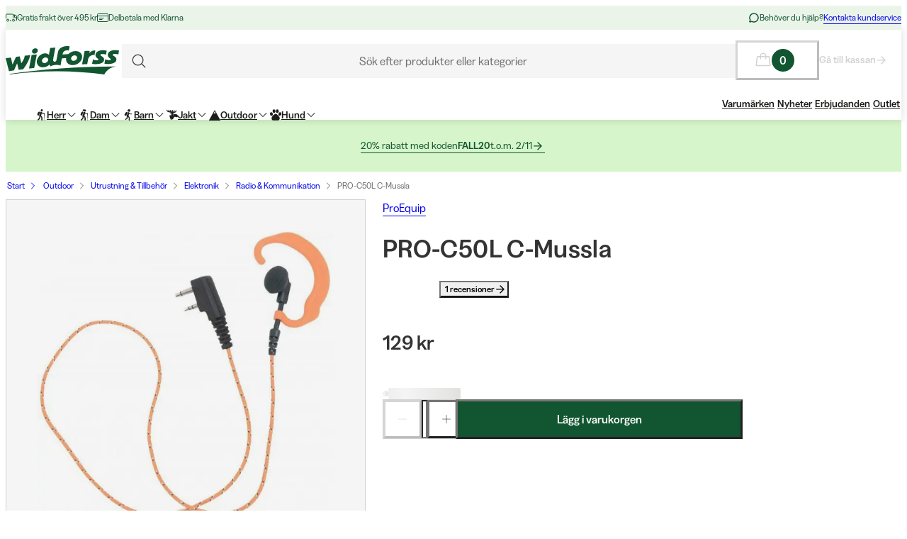

--- FILE ---
content_type: text/css; charset=utf-8
request_url: https://www.widforss.se/_next/static/css/b4cf70b522ca7581.css?dpl=dpl_AeZdKZzSDDproYVZZbebk51CmKsS
body_size: 1791
content:
.FacetsManager_desktopOnlyFacets__UApLq{display:none}@media (min-width:768px){.FacetsManager_desktopOnlyFacets__UApLq{display:flex;flex-direction:column;gap:var(--facets-gap);background:var(--facets-background)}}.FacetsManager_facetsOpenButtons__CtK93{margin-top:calc(var(--spacing-16) * -1);margin-inline:calc(var(--spacing-24) * -1)}.FacetsManager_facetBottomButtonsWrapper__aSKns{display:flex;justify-content:space-between;align-items:center;gap:var(--spacing-8);width:100%}.FacetSkipButton_facetSkipButton__o9I44{position:absolute;opacity:0;pointer-events:none}.FacetSkipButton_facetSkipButton__o9I44.FacetSkipButton_next__ad489{top:0;right:0}.FacetSkipButton_facetSkipButton__o9I44.FacetSkipButton_prev__3B8Ut{top:0;left:0}.FacetSkipButton_facetSkipButton__o9I44:focus-visible{opacity:1;pointer-events:auto}.Button_button__Hv0ef{--_shadow:none;display:inline-flex;gap:var(--spacing-4);align-items:center;padding:var(--_padding-button-v) var(--_padding-button-h);border-radius:var(--_border-radius);border-width:var(--_border-width);text-align:center;box-shadow:0 0 0 var(--_border-width) var(--_stroke) inset,var(--_shadow);background:transparent;cursor:pointer;vertical-align:middle;background-color:var(--_fill);background-image:linear-gradient(var(--_state-color),var(--_state-color));color:var(--_color);font:var(--typography-body-sm);font-weight:500;transform:translateZ(0);min-width:-moz-fit-content;min-width:fit-content;height:var(--_height-button);white-space:nowrap}.Button_square__qbXKj{aspect-ratio:1;--_padding-button-h:var(--_padding-button-v)}.Button_rounded__Ia1gZ{border-radius:calc(var(--_height-button) / 2)}.Button_fullWidth__VxrQg{width:100%;justify-content:center}.Button_noGutter__Gl2_o{padding-inline:0}.Button_button__Hv0ef.Button_disabled__vf_ru,.Button_button__Hv0ef:disabled{cursor:default}.Button_variant--primary__FNzyN{--_state-color:var(--button-primary-fill-default);--_fill:var(--button-primary-fill-default);--_stroke:var(--button-primary-stroke-default);--_color:var(--button-primary-text-default);--_shadow:var(--button-primary-shadow-default);--_border-radius:var(--button-primary-border-radius)}.Button_variant--primary__FNzyN.Button_active__WSX3F{--_fill:var(--button-primary-fill-active);--_stroke:var(--button-primary-stroke-active);--_color:var(--button-primary-text-active)}.Button_variant--primary__FNzyN:hover:not(:disabled):not(.Button_disabled__vf_ru){--_fill:var(--button-primary-fill-hover);--_stroke:var(--button-primary-stroke-hover);--_color:var(--button-primary-text-hover)}.Button_variant--primary__FNzyN.Button_disabled__vf_ru,.Button_variant--primary__FNzyN:disabled{--_color:var(--button-primary-text-disabled);--_state-color:var(--button-primary-fill-disabled);--_shadow:var(--button-primary-shadow-disabled)}.Button_variant--secondary__0bCrb{--_fill:var(--button-secondary-fill-default);--_stroke:var(--button-secondary-stroke-default);--_color:var(--button-secondary-text-default);--_shadow:var(--button-secondary-shadow-default);--_border-radius:var(--button-secondary-border-radius);border:var(--button-secondary-width) solid var(--_stroke)}.Button_variant--secondary__0bCrb.Button_active__WSX3F{--_fill:var(--button-secondary-fill-active);--_stroke:var(--button-secondary-stroke-active);--_color:var(--button-secondary-text-active)}.Button_variant--secondary__0bCrb:hover:not(:disabled):not(.Button_disabled__vf_ru){--_fill:var(--button-secondary-fill-hover);--_stroke:var(--button-secondary-stroke-hover);--_color:var(--button-secondary-text-hover)}.Button_variant--secondary__0bCrb.Button_disabled__vf_ru,.Button_variant--secondary__0bCrb:disabled{--_fill:var(--button-secondary-fill-disabled);--_stroke:var(--button-secondary-stroke-disabled);--_color:var(--button-secondary-text-disabled);--_shadow:var(--button-secondary-shadow-disabled)}.Button_variant--tertiary__0AVGs{--_fill:var(--button-tertiary-fill-default);--_stroke:var(--button-tertiary-stroke-default);--_color:var(--button-tertiary-text-default);--_shadow:var(--button-tertiary-shadow-default);--_border-radius:var(--button-tertiary-border-radius);border:var(--button-tertiary-width) solid var(--_stroke)}.Button_variant--tertiary__0AVGs.Button_active__WSX3F{--_fill:var(--button-tertiary-fill-active);--_stroke:var(--button-tertiary-stroke-active);--_color:var(--button-tertiary-text-active)}.Button_variant--tertiary__0AVGs:hover:not(:disabled):not(.Button_disabled__vf_ru){--_fill:var(--button-tertiary-fill-hover);--_stroke:var(--button-tertiary-stroke-hover);--_color:var(--button-tertiary-text-hover)}.Button_variant--tertiary__0AVGs.Button_disabled__vf_ru,.Button_variant--tertiary__0AVGs:disabled{--_fill:var(--button-tertiary-fill-disabled);--_stroke:var(--button-tertiary-stroke-disabled);--_color:var(--button-tertiary-text-disabled);--_shadow:var(--button-tertiary-shadow-disabled)}.Button_variant--ghost__fsbVS{--_stroke:none;--_shadow:none;--_fill:none;--_border-radius:none;--_color:var(--button-ghost-text-default)}.Button_variant--ghost__fsbVS:hover:not(:disabled):not(.Button_disabled__vf_ru){--_stroke:none;--_shadow:none;--_fill:none;--_color:var(--button-ghost-text-hover)}.Button_variant--ghost__fsbVS.Button_disabled__vf_ru,.Button_variant--ghost__fsbVS:disabled{--_fill:var(--button-ghost-fill-disabled);--_stroke:var(--button-ghost-stroke-disabled);--_color:var(--button-ghost-text-disabled);--_shadow:var(--button-ghost-shadow-disabled)}.Button_variant--menu__LUMH9{display:flex;width:100%;align-items:center;justify-content:space-between;padding-inline:0;height:var(--button-menu-height-mobile);color:var(--button-menu-text-default);--_border-radius:var(--button-menu-border-radius)}.Button_variant--menu__LUMH9.Button_size--default__9xK0j{font-family:var(--button-menu-font-family);font-weight:var(--button-menu-font-weight);font-size:var(--button-menu-font-size)}@media (min-width:768px){.Button_variant--menu__LUMH9{height:var(--button-menu-height-desktop);padding:0 var(--spacing-2);border-bottom:2px solid transparent}}.Button_variant--menu__LUMH9 span{display:flex;align-items:center;gap:var(--spacing-8)}.Button_variant--menu__LUMH9.Button_active__WSX3F,.Button_variant--menu__LUMH9:hover,.Button_variant--menu__LUMH9[aria-expanded=true]{color:var(--button-menu-text-hover);border-color:currentColor}.Button_variant--menuSecondary__wS8R_{display:flex;width:100%;align-items:center;justify-content:space-between;padding-inline:0;height:var(--button-menu-secondary-height-mobile);--_color:var(--button-menu-secondary-text-default);--_border-radius:var(--button-menu-secondary-border-radius)}.Button_variant--menuSecondary__wS8R_.Button_disabled__vf_ru,.Button_variant--menuSecondary__wS8R_:disabled{--_color:var(--button-menu-secondary-text-disabled)}.Button_variant--menuSecondary__wS8R_.Button_size--default__9xK0j{font-family:var(--button-menu-secondary-font-family);font-weight:var(--button-menu-secondary-font-weight);font-size:var(--button-menu-secondary-font-size)}@media (min-width:768px){.Button_variant--menuSecondary__wS8R_{height:var(--button-menu-secondary-height-desktop);padding:0 var(--spacing-2);border-bottom:2px solid transparent}}.Button_variant--menuSecondary__wS8R_.Button_active__WSX3F,.Button_variant--menuSecondary__wS8R_:hover,.Button_variant--menuSecondary__wS8R_[aria-expanded=true]{color:var(--button-menu-secondary-text-hover);border-color:currentColor}.Button_variant--megamenu__DC1_G{display:flex;justify-content:space-between;width:100%;padding-inline:0;transition:background var(--motion-duration-extra-short) var(--motion-easing-accelerate);color:var(--button-mega-menu-text-default);background:var(--button-mega-menu-fill-default);--_height-button:var(--button-mega-menu-height-mobile);--_border-radius:var(--button-menu-menu-border-radius)}.Button_variant--megamenu__DC1_G.Button_size--extra-small__2txbI{--_height-button:var(--button-mega-menu-height-desktop);font-size:var(--button-mega-menu-font-size);font-weight:var(--button-mega-menu-font-weight);align-items:center}@media (min-width:1024px){.Button_variant--megamenu__DC1_G{transition:padding-left var(--motion-duration-extra-short) var(--motion-easing-accelerate)}.Button_variant--megamenu__DC1_G svg{margin-right:calc(-1 * var(--spacing-2));transition:transform var(--motion-duration-extra-short) var(--motion-easing-accelerate)}}.Button_variant--megamenu__DC1_G.Button_active__WSX3F,.Button_variant--megamenu__DC1_G:hover,.Button_variant--megamenu__DC1_G[aria-expanded=true]{color:var(--button-mega-menu-text-hover)}.Button_allowAnimation__A2GLJ:is(.Button_variant--megamenu__DC1_G:hover,.Button_variant--megamenu__DC1_G.Button_active__WSX3F,.Button_variant--megamenu__DC1_G[aria-expanded=true]){background:var(--button-mega-menu-fill-hover);padding-left:var(--spacing-8)}.Button_allowAnimation__A2GLJ:is(.Button_variant--megamenu__DC1_G:hover,.Button_variant--megamenu__DC1_G.Button_active__WSX3F,.Button_variant--megamenu__DC1_G[aria-expanded=true]) svg{transform:translateX(calc(-1 * var(--spacing-8)))}.Button_variant--link-button__s6XuB{display:flex;align-items:center;justify-content:space-between;padding-inline:0;color:var(--button-link-button-text-default);-webkit-text-decoration:var(--button-link-underline) solid underline;text-decoration:var(--button-link-underline) solid underline}.Button_variant--link-button__s6XuB:hover{color:var(--button-link-button-text-hover)}.Button_variant--link__li6qP{-webkit-text-decoration:var(--button-link-underline) solid underline;text-decoration:var(--button-link-underline) solid underline}.Button_size--extra-small__2txbI{--_height-button:var(--button-extra-small-height);--_padding-button-v:var(--button-extra-small-padding-v);--_padding-button-h:var(--button-extra-small-padding-h);font-size:var(--button-extra-small-font-size);font-weight:var(--button-extra-small-font-weight)}.Button_size--small__FviG1{--_height-button:var(--button-small-height);--_padding-button-v:var(--button-small-padding-v);--_padding-button-h:var(--button-small-padding-h);font-size:var(--button-small-font-size);font-weight:var(--button-small-font-weight)}.Button_size--default__9xK0j{--_height-button:var(--button-default-height);--_padding-button-v:var(--button-default-padding-v);--_padding-button-h:var(--button-default-padding-h);font-size:var(--button-default-font-size);font-weight:var(--button-default-font-weight)}.Button_size--large__yo_XK{--_height-button:var(--button-large-height);--_padding-button-v:var(--button-large-padding-v);--_padding-button-h:var(--button-large-padding-h);font-size:var(--button-large-font-size);font-weight:var(--button-large-font-weight)}.Button_size--extra-large__q_38M{--_height-button:var(--button-extra-large-height);--_padding-button-v:var(--button-extra-large-padding-v);--_padding-button-h:var(--button-extra-large-padding-h);font-size:var(--button-extra-large-font-size);font-weight:var(--button-extra-large-font-weight)}.HierarchicalFacet_facet__urfJg{display:flex;flex-direction:column;gap:var(--spacing-8)}@media (min-width:768px){.HierarchicalFacet_facet__urfJg{margin-inline:0;padding:var(--spacing-16);border:var(--facets-border-stroke) solid var(--facets-border-color)}}.HierarchicalFacet_headingWrapper__ovZbB{display:none;position:relative}@media (min-width:768px){.HierarchicalFacet_headingWrapper__ovZbB{display:block}}.HierarchicalFacet_iconWrapper__e64Zr{display:flex;padding:0 var(--spacing-8)}.HierarchicalFacet_items__y2G3j{display:flex;flex-direction:column;margin-top:calc(var(--spacing-16) * -1);padding-bottom:var(--spacing-16)}@media (min-width:768px){.HierarchicalFacet_items__y2G3j{margin-top:0;gap:var(--spacing-8);border-top:none}}.HierarchicalFacet_item__rubXD{display:flex;flex-direction:column;width:100%;height:100%;min-height:var(--spacing-32);padding:var(--spacing-16) 0 0}@media (min-width:768px){.HierarchicalFacet_item__rubXD{height:auto;min-height:auto;padding:var(--spacing-4) 0;border:none}}.HierarchicalFacet_item__rubXD>.HierarchicalFacet_items__y2G3j{margin-left:var(--spacing-16);padding-top:var(--spacing-16);padding-bottom:0}.HierarchicalFacet_itemContent___yOBv{width:100%;display:flex;gap:var(--spacing-8);align-items:center;justify-content:space-between}.HierarchicalFacet_srOnly__Tkx6S{position:absolute;width:1px;height:1px;padding:0;margin:0;overflow:hidden;clip:rect(0,0,0,0);border:0}

--- FILE ---
content_type: text/css; charset=utf-8
request_url: https://www.widforss.se/_next/static/css/c6cfbcd7c0bb9973.css?dpl=dpl_AeZdKZzSDDproYVZZbebk51CmKsS
body_size: 203
content:
.MiniBasketItem_miniBasketLineItem__EGYYk{width:100%;height:auto;border:1px solid var(--color-stroke-initial);display:flex;padding:var(--spacing-8);gap:var(--spacing-8)}@media (max-width:480px){.MiniBasketItem_miniBasketLineItem__EGYYk{display:grid;grid-row-gap:var(--spacing-8);row-gap:var(--spacing-8);grid-template-columns:72px auto;grid-template-rows:auto auto;grid-template-areas:"image info" "image actions"}}.MiniBasketItem_miniBasketItemInfo__ZG1uV{display:flex;flex:1;flex-direction:column;gap:var(--spacing-2);grid-area:info}@media (min-width:768px){.MiniBasketItem_miniBasketItemInfo__ZG1uV{justify-content:center}}.MiniBasketItem_miniBasketItemImage__Ae8_3{width:72px;height:72px;padding:var(--spacing-8);background:var(--color-fill-product-image);grid-area:image}@media (min-width:768px){.MiniBasketItem_miniBasketItemImage__Ae8_3{width:80px;height:80px}}.MiniBasketItem_miniBasketItemImage__Ae8_3>img{object-fit:contain;mix-blend-mode:multiply;height:100%}.MiniBasketItem_miniBasketItemNameMobile__QML26{display:block}@media (min-width:768px){.MiniBasketItem_miniBasketItemNameMobile__QML26{display:none}}.MiniBasketItem_miniBasketItemNameDesktop__QoRyg{display:none}@media (min-width:768px){.MiniBasketItem_miniBasketItemNameDesktop__QoRyg{display:block}}.MiniBasketItem_miniBasketItemActions__5dMBu{display:flex;align-items:center;gap:var(--spacing-8)}.MiniBasketItem_removeSpacingMobile__nXLjz{margin-top:calc(var(--spacing-8) * -1);margin-left:calc(var(--spacing-8) * -1)}@media (min-width:768px){.MiniBasketItem_removeSpacingMobile__nXLjz{margin-top:0;margin-left:0}}.MiniBasketItem_miniBasketItemQuantityPrice__6KFHy{display:flex;flex-direction:column;align-items:flex-end;justify-content:center;gap:var(--spacing-8)}@media (max-width:480px){.MiniBasketItem_miniBasketItemQuantityPrice__6KFHy{display:grid;grid-area:actions;justify-content:flex-end}}.MiniBasketItem_priceAndDiscountWrapper__95aKK{display:flex;flex-direction:row;gap:var(--spacing-4);align-items:baseline;justify-content:end}.MiniBasketItem_hideTextOnMobile__davkM{display:none}@media (min-width:768px){.MiniBasketItem_hideTextOnMobile__davkM{display:block}}.MiniBasketItem_booztedPriceContainer___Nujg{display:flex;align-items:center;gap:var(--spacing-4)}.MiniBasketItem_booztedPrice__sE_zm{display:inline-flex;align-items:center;background-color:var(--boozt-fill);color:var(--boozt-text);padding-inline:var(--spacing-4);height:16px}

--- FILE ---
content_type: text/css; charset=utf-8
request_url: https://www.widforss.se/_next/static/css/e1f81a68dfbe7544.css?dpl=dpl_AeZdKZzSDDproYVZZbebk51CmKsS
body_size: -103
content:
.MiniBasketItemSkeleton_miniBasketLineItem__LIhPa{width:100%;height:auto;border:1px solid var(--color-stroke-initial);display:flex;padding:var(--spacing-8);gap:var(--spacing-8)}@media (max-width:480px){.MiniBasketItemSkeleton_miniBasketLineItem__LIhPa{display:grid;grid-row-gap:var(--spacing-8);row-gap:var(--spacing-8);grid-template-columns:72px auto;grid-template-rows:auto auto;grid-template-areas:"image info" "image actions"}}.MiniBasketItemSkeleton_miniBasketItemInfo__mntPN{display:flex;flex:1;flex-direction:column;gap:var(--spacing-2);grid-area:info}@media (min-width:768px){.MiniBasketItemSkeleton_miniBasketItemInfo__mntPN{justify-content:center}}.MiniBasketItemSkeleton_miniBasketItemQuantityPrice__F_c32{display:flex;flex-direction:column;align-items:flex-end;justify-content:center;gap:var(--spacing-8)}@media (max-width:480px){.MiniBasketItemSkeleton_miniBasketItemQuantityPrice__F_c32{display:grid;grid-area:actions;justify-content:flex-end}}.MiniBasketItemSkeleton_miniBasketMobile__ZpmJK{display:block}@media (min-width:768px){.MiniBasketItemSkeleton_miniBasketMobile__ZpmJK{display:none}}.MiniBasketItemSkeleton_miniBasketDesktop__YeID_{display:none}@media (min-width:768px){.MiniBasketItemSkeleton_miniBasketDesktop__YeID_{display:block}}

--- FILE ---
content_type: text/css; charset=utf-8
request_url: https://www.widforss.se/_next/static/css/1ee1ac04de14e9fd.css?dpl=dpl_AeZdKZzSDDproYVZZbebk51CmKsS
body_size: -381
content:
.Image_image__xaUl6{opacity:0;animation:Image_fadeIn__bwagT .3s ease-out forwards}@keyframes Image_fadeIn__bwagT{to{opacity:1}}

--- FILE ---
content_type: text/css; charset=utf-8
request_url: https://www.widforss.se/_next/static/css/f4fa537763efb09b.css?dpl=dpl_AeZdKZzSDDproYVZZbebk51CmKsS
body_size: -32
content:
.Header_header__8Bvkx{position:-webkit-sticky;position:sticky;top:0;z-index:var(--layer-header);transition:transform var(--motion-duration-medium) var(--motion-easing-emphasized-accelerate)}.Header_header__8Bvkx.Header_hideHeader__Z2NOX{transform:translateY(-100%)}.Header_header__8Bvkx.Header_showHeader__ul2HS{transform:translateY(0)}.Usp_uspContainer__f19Z8{display:inline-flex;gap:var(--spacing-24)}.Usp_hidden__uyKdg{display:none}@media (min-width:768px){.Usp_hidden__uyKdg{display:block}}.UspItem_usp__g6KKz{display:flex;align-items:center;white-space:nowrap;gap:var(--spacing-8);color:var(--usp-text)}.UspItem_uspList__bCzBS{animation-name:UspItem_fadeInOut__DcO_D;animation-duration:5s;animation-fill-mode:forwards}@media (min-width:768px){.UspItem_uspList__bCzBS{animation:none}}@keyframes UspItem_fadeInOut__DcO_D{0%{opacity:0}20%{opacity:1}80%{opacity:1}to{opacity:0}}.N10Meta_n10Meta__IyT0W{overflow:hidden;position:relative;z-index:3;background:var(--usp-fill)}.N10Meta_innerContent__Jpl6e{display:flex;align-items:center;justify-content:center;padding:var(--spacing-8) 0}@media (min-width:1024px){.N10Meta_innerContent__Jpl6e{justify-content:space-between}}.N10Meta_customerServiceContainer__A9cCX{display:none}@media (min-width:1024px){.N10Meta_customerServiceContainer__A9cCX{display:flex;align-items:center;gap:var(--spacing-8);color:var(--usp-text)}}

--- FILE ---
content_type: text/css; charset=utf-8
request_url: https://www.widforss.se/_next/static/css/cf1bdb56729e8dcd.css?dpl=dpl_AeZdKZzSDDproYVZZbebk51CmKsS
body_size: 617
content:
.P050ProductDetailPage_productImagesAndCampaigns__qeGmQ,.P050ProductDetailPage_productInfo__HjuSI,.P050ProductDetailPage_productName__4IDUz{display:flex;flex-direction:column;width:100%;min-width:0}.P050ProductDetailPage_productInfo__HjuSI{padding:0;gap:var(--spacing-16)}@media (min-width:768px){.P050ProductDetailPage_productInfo__HjuSI{padding:0}}.P050ProductDetailPage_productName__4IDUz{gap:var(--spacing-8)}.P050ProductDetailPage_ratingDisplayContainer__2a3R7{display:flex;gap:var(--spacing-8)}.P050ProductDetailPage_productPrice__X6wLS{display:flex;gap:var(--spacing-4);align-items:baseline}.P050ProductDetailPage_sizeAndAvailabilityWrapper__nu3lx{display:flex;flex-direction:column;gap:var(--spacing-4)}.P050ProductDetailPage_p050Content__mjnOZ{display:grid;padding-bottom:30px}@media (min-width:768px){.P050ProductDetailPage_p050Content__mjnOZ{flex-direction:row;grid-template-columns:1fr 1fr;gap:var(--spacing-24);max-width:1040px;margin-inline:auto}}.P050ProductDetailPage_productImagesAndCampaigns__qeGmQ{position:relative;display:flex;flex-direction:column;gap:var(--spacing-16);padding-bottom:var(--spacing-16)}@media (min-width:1024px){.P050ProductDetailPage_productImagesAndCampaigns__qeGmQ{position:-webkit-sticky;position:sticky;top:0;gap:var(--spacing-24);padding-bottom:0}}.P050ProductDetailPage_badgeContainer__eHppM{display:flex;flex-direction:column;align-items:flex-end;gap:var(--spacing-8);position:absolute;top:var(--spacing-16);right:var(--spacing-16);z-index:var(--zi-2)}.P050ProductDetailPage_addToBasketButtonWrapper__1oB0D{flex:1}.P050ProductDetailPage_ctaAreaContainer__f8TrC{position:-webkit-sticky;position:sticky;z-index:var(--zi-2);display:flex;flex-direction:column;gap:var(--spacing-8);padding:var(--spacing-16);margin-left:calc(var(--spacing-16) * -1);width:calc(100vw - var(--scrollbar-width));background-color:var(--color-background-base);transition:transform var(--motion-duration-medium) var(--motion-easing-emphasized-accelerate);border:none}@media (min-width:768px){.P050ProductDetailPage_ctaAreaContainer__f8TrC{position:unset;transform:none;padding:0;margin:0;width:auto}}.P050ProductDetailPage_ctaAreaContainer__f8TrC.P050ProductDetailPage_stickyBottom__Wl6Hw{bottom:0;border-top:1px solid var(--color-stroke-weaker)}@media (min-width:768px){.P050ProductDetailPage_ctaAreaContainer__f8TrC.P050ProductDetailPage_stickyBottom__Wl6Hw{border:none}}.P050ProductDetailPage_ctaAreaContainer__f8TrC.P050ProductDetailPage_fixedBottom__s96y3{position:fixed;bottom:0;width:100%;border-top:1px solid var(--color-stroke-weaker);animation:P050ProductDetailPage_slideUp__YPhm4 var(--motion-duration-medium) var(--motion-easing-emphasized-accelerate) forwards}@media (min-width:768px){.P050ProductDetailPage_ctaAreaContainer__f8TrC.P050ProductDetailPage_fixedBottom__s96y3{position:unset;border:none;animation:none}}@keyframes P050ProductDetailPage_slideUp__YPhm4{0%{transform:translateY(100%)}to{transform:translateY(0)}}.P050ProductDetailPage_ctaAreaPlaceholder__9sjte{height:56px}@media (min-width:768px){.P050ProductDetailPage_ctaAreaPlaceholder__9sjte{display:none}}.P050ProductDetailPage_ctaAreaPrice__TIBMq{display:block}@media (min-width:768px){.P050ProductDetailPage_ctaAreaPrice__TIBMq{display:none}}.P050ProductDetailPage_ctaAreaPriceHidden__ChMja{display:none}.P050ProductDetailPage_ctaArea__wPJSy,.P050ProductDetailPage_deliveryTimeContainer__0V6zs{display:flex;align-items:center;gap:var(--spacing-16)}.P050ProductDetailPage_ctaArea__wPJSy{flex-wrap:wrap}.P050ProductDetailPage_deliveryTimeContainer__0V6zs{gap:var(--spacing-4)}.P050ProductDetailPage_recommendedPrice__tYIZ5{display:flex;align-items:center;gap:var(--spacing-4)}.P050ProductDetailPage_recommendedPriceTooltip__bkJL8{display:flex;flex-flow:column;max-width:258px}.P050ProductDetailPage_ctaAreaAddonsPrice__qFABY{container-name:ctaAreaAddonsPrice}.P050ProductDetailPage_addonsTotalPrice__IEIQo,.P050ProductDetailPage_ctaAreaAddonsPrice__qFABY{display:grid;align-items:flex-end;width:100%;container-type:inline-size;grid-template-columns:1fr}.P050ProductDetailPage_addonsTotalPrice__IEIQo{container-name:addonsTotalPrice;padding-right:var(--spacing-16)}@media (min-width:768px){.P050ProductDetailPage_addonsTotalPrice__IEIQo{grid-template-columns:-webkit-min-content 1fr;grid-template-columns:min-content 1fr;padding-right:0}}.P050ProductDetailPage_addonsTotalPriceLabelDesktop__AJSc6{display:none}@media (min-width:768px){.P050ProductDetailPage_addonsTotalPriceLabelDesktop__AJSc6{display:block;padding-right:var(--spacing-4)}}.P050ProductDetailPage_addonsTotalPriceLabelMobile__NEI_o{display:block}@media (min-width:768px){.P050ProductDetailPage_addonsTotalPriceLabelMobile__NEI_o{display:none}}.P050ProductDetailPage_booztedPrice__MXGIF{display:inline-flex;background-color:var(--boozt-fill);color:var(--boozt-text);padding:var(--spacing-4)}.P050ProductDetailPage_booztToggleContainer__nG_k8{padding-right:var(--spacing-16)}@media (min-width:768px){.P050ProductDetailPage_booztToggleContainer__nG_k8{padding-right:0}}

--- FILE ---
content_type: application/javascript; charset=utf-8
request_url: https://www.widforss.se/_next/static/chunks/6ee338b8-c96e25a39562dcb9.js?dpl=dpl_AeZdKZzSDDproYVZZbebk51CmKsS
body_size: 10206
content:
try{let e="undefined"!=typeof window?window:"undefined"!=typeof global?global:"undefined"!=typeof globalThis?globalThis:"undefined"!=typeof self?self:{},t=(new e.Error).stack;t&&(e._sentryDebugIds=e._sentryDebugIds||{},e._sentryDebugIds[t]="61aad3b1-98f1-45a9-a3c9-a454b0addfbc",e._sentryDebugIdIdentifier="sentry-dbid-61aad3b1-98f1-45a9-a3c9-a454b0addfbc")}catch(e){}"use strict";(self.webpackChunk_N_E=self.webpackChunk_N_E||[]).push([[2563],{10879:(e,t,n)=>{n.d(t,{DL:()=>ed,It:()=>es,Mk:()=>C,XF:()=>N,bv:()=>ei,iQ:()=>eu,ie:()=>b,kp:()=>U,s3:()=>G,s9:()=>en,we:()=>er});var r,o=n(97037),u=n(73122),l=n(45337),i=n(35627),c=n(33190),s=n(58336),a=n(61581);let f="active",d="selected",v={...r||(r=n.t(o,2))},m=!1,p=0,E=()=>"floating-ui-"+Math.random().toString(36).slice(2,6)+p++,g=v.useId||function(){let[e,t]=o.useState(()=>m?E():void 0);return(0,u.OS)(()=>{null==e&&t(E())},[]),o.useEffect(()=>{m=!0},[]),e},b=o.forwardRef(function(e,t){let{context:{placement:n,elements:{floating:r},middlewareData:{arrow:c,shift:s}},width:a=14,height:f=7,tipRadius:d=0,strokeWidth:v=0,staticOffset:m,stroke:p,d:E,style:{transform:b,...y}={},...R}=e,h=g(),[w,x]=o.useState(!1);if((0,u.OS)(()=>{r&&"rtl"===(0,i.L9)(r).direction&&x(!0)},[r]),!r)return null;let[k,L]=n.split("-"),S="top"===k||"bottom"===k,M=m;(S&&null!=s&&s.x||!S&&null!=s&&s.y)&&(M=null);let C=2*v,A=C/2,O=a/2*(-(d/8)+1),T=f/2*d/4,q=!!E,W=M&&"end"===L?"bottom":"top",j=M&&"end"===L?"right":"left";M&&w&&(j="end"===L?"left":"right");let P=(null==c?void 0:c.x)!=null?M||c.x:"",D=(null==c?void 0:c.y)!=null?M||c.y:"",F=E||"M0,0 H"+a+(" L"+(a-O))+","+(f-T)+(" Q"+a/2+","+f+" "+O)+","+(f-T)+" Z",Y={top:q?"rotate(180deg)":"",left:q?"rotate(90deg)":"rotate(-90deg)",bottom:q?"":"rotate(180deg)",right:q?"rotate(-90deg)":"rotate(90deg)"}[k];return(0,l.jsxs)("svg",{...R,"aria-hidden":!0,ref:t,width:q?a:a+C,height:a,viewBox:"0 0 "+a+" "+(f>a?f:a),style:{position:"absolute",pointerEvents:"none",[j]:P,[W]:D,[k]:S||q?"100%":"calc(100% - "+C/2+"px)",transform:[Y,b].filter(e=>!!e).join(" "),...y},children:[C>0&&(0,l.jsx)("path",{clipPath:"url(#"+h+")",fill:"none",stroke:p,strokeWidth:C+ +!E,d:F}),(0,l.jsx)("path",{stroke:C&&!E?R.fill:"none",d:F}),(0,l.jsx)("clipPath",{id:h,children:(0,l.jsx)("rect",{x:-A,y:A*(q?-1:1),width:a+C,height:a})})]})}),y=o.createContext(null),R=o.createContext(null),h=()=>{var e;return(null==(e=o.useContext(y))?void 0:e.id)||null},w=()=>o.useContext(R);function x(e){return"data-floating-ui-"+e}function k(e){-1!==e.current&&(clearTimeout(e.current),e.current=-1)}let L=x("safe-polygon");function S(e,t,n){if(n&&!(0,u.Go)(n))return 0;if("number"==typeof e)return e;if("function"==typeof e){let n=e();return"number"==typeof n?n:null==n?void 0:n[t]}return null==e?void 0:e[t]}function M(e){return"function"==typeof e?e():e}function C(e,t){void 0===t&&(t={});let{open:n,onOpenChange:r,dataRef:l,events:c,elements:s}=e,{enabled:a=!0,delay:f=0,handleClose:d=null,mouseOnly:v=!1,restMs:m=0,move:p=!0}=t,E=w(),g=h(),b=(0,u.SE)(d),y=(0,u.SE)(f),R=(0,u.SE)(n),x=(0,u.SE)(m),C=o.useRef(),A=o.useRef(-1),O=o.useRef(),T=o.useRef(-1),q=o.useRef(!0),W=o.useRef(!1),j=o.useRef(()=>{}),P=o.useRef(!1),D=(0,u.Jt)(()=>{var e;let t=null==(e=l.current.openEvent)?void 0:e.type;return(null==t?void 0:t.includes("mouse"))&&"mousedown"!==t});o.useEffect(()=>{if(a)return c.on("openchange",e),()=>{c.off("openchange",e)};function e(e){let{open:t}=e;t||(k(A),k(T),q.current=!0,P.current=!1)}},[a,c]),o.useEffect(()=>{if(!a||!b.current||!n)return;function e(e){D()&&r(!1,e,"hover")}let t=(0,u.YE)(s.floating).documentElement;return t.addEventListener("mouseleave",e),()=>{t.removeEventListener("mouseleave",e)}},[s.floating,n,r,a,b,D]);let F=o.useCallback(function(e,t,n){void 0===t&&(t=!0),void 0===n&&(n="hover");let o=S(y.current,"close",C.current);o&&!O.current?(k(A),A.current=window.setTimeout(()=>r(!1,e,n),o)):t&&(k(A),r(!1,e,n))},[y,r]),Y=(0,u.Jt)(()=>{j.current(),O.current=void 0}),_=(0,u.Jt)(()=>{if(W.current){let e=(0,u.YE)(s.floating).body;e.style.pointerEvents="",e.removeAttribute(L),W.current=!1}}),I=(0,u.Jt)(()=>!!l.current.openEvent&&["click","mousedown"].includes(l.current.openEvent.type));o.useEffect(()=>{if(a&&(0,i.vq)(s.domReference)){let r=s.domReference,u=s.floating;return n&&r.addEventListener("mouseleave",o),p&&r.addEventListener("mousemove",e,{once:!0}),r.addEventListener("mouseenter",e),r.addEventListener("mouseleave",t),u&&(u.addEventListener("mouseleave",o),u.addEventListener("mouseenter",c),u.addEventListener("mouseleave",f)),()=>{n&&r.removeEventListener("mouseleave",o),p&&r.removeEventListener("mousemove",e),r.removeEventListener("mouseenter",e),r.removeEventListener("mouseleave",t),u&&(u.removeEventListener("mouseleave",o),u.removeEventListener("mouseenter",c),u.removeEventListener("mouseleave",f))}}function e(e){if(k(A),q.current=!1,v&&!(0,u.Go)(C.current)||M(x.current)>0&&!S(y.current,"open"))return;let t=S(y.current,"open",C.current);t?A.current=window.setTimeout(()=>{R.current||r(!0,e,"hover")},t):n||r(!0,e,"hover")}function t(e){if(I())return void _();j.current();let t=(0,u.YE)(s.floating);if(k(T),P.current=!1,b.current&&l.current.floatingContext){n||k(A),O.current=b.current({...l.current.floatingContext,tree:E,x:e.clientX,y:e.clientY,onClose(){_(),Y(),I()||F(e,!0,"safe-polygon")}});let r=O.current;t.addEventListener("mousemove",r),j.current=()=>{t.removeEventListener("mousemove",r)};return}"touch"===C.current&&(0,u.gR)(s.floating,e.relatedTarget)||F(e)}function o(e){!I()&&l.current.floatingContext&&(null==b.current||b.current({...l.current.floatingContext,tree:E,x:e.clientX,y:e.clientY,onClose(){_(),Y(),I()||F(e)}})(e))}function c(){k(A)}function f(e){I()||F(e,!1)}},[s,a,e,v,p,F,Y,_,r,n,R,E,y,b,l,I,x]),(0,u.OS)(()=>{var e,t;if(a&&n&&null!=(e=b.current)&&null!=(e=e.__options)&&e.blockPointerEvents&&D()){W.current=!0;let e=s.floating;if((0,i.vq)(s.domReference)&&e){let n=(0,u.YE)(s.floating).body;n.setAttribute(L,"");let r=s.domReference,o=null==E||null==(t=E.nodesRef.current.find(e=>e.id===g))||null==(t=t.context)?void 0:t.elements.floating;return o&&(o.style.pointerEvents=""),n.style.pointerEvents="none",r.style.pointerEvents="auto",e.style.pointerEvents="auto",()=>{n.style.pointerEvents="",r.style.pointerEvents="",e.style.pointerEvents=""}}}},[a,n,g,s,E,b,D]),(0,u.OS)(()=>{n||(C.current=void 0,P.current=!1,Y(),_())},[n,Y,_]),o.useEffect(()=>()=>{Y(),k(A),k(T),_()},[a,s.domReference,Y,_]);let J=o.useMemo(()=>{function e(e){C.current=e.pointerType}return{onPointerDown:e,onPointerEnter:e,onMouseMove(e){let{nativeEvent:t}=e;function o(){q.current||R.current||r(!0,t,"hover")}(!v||(0,u.Go)(C.current))&&!n&&0!==M(x.current)&&(P.current&&e.movementX**2+e.movementY**2<2||(k(T),"touch"===C.current?o():(P.current=!0,T.current=window.setTimeout(o,M(x.current)))))}}},[v,r,n,R,x]);return o.useMemo(()=>a?{reference:J}:{},[a,J])}let A=0;function O(e,t){void 0===t&&(t={});let{preventScroll:n=!1,cancelPrevious:r=!0,sync:o=!1}=t;r&&cancelAnimationFrame(A);let u=()=>null==e?void 0:e.focus({preventScroll:n});o?u():A=requestAnimationFrame(u)}let T={inert:new WeakMap,"aria-hidden":new WeakMap,none:new WeakMap};function q(e){return"inert"===e?T.inert:"aria-hidden"===e?T["aria-hidden"]:T.none}let W=new WeakSet,j={},P=0,D=e=>e&&(e.host||D(e.parentNode));function F(e,t,n){var r;void 0===t&&(t=!1),void 0===n&&(n=!1);let o=((null==(r=e[0])?void 0:r.ownerDocument)||document).body;return function(e,t,n,r){let o="data-floating-ui-inert",u=r?"inert":n?"aria-hidden":null,l=e.map(e=>{if(t.contains(e))return e;let n=D(e);return t.contains(n)?n:null}).filter(e=>null!=e),c=new Set,s=new Set(l),a=[];j[o]||(j[o]=new WeakMap);let f=j[o];return l.forEach(function e(t){!(!t||c.has(t))&&(c.add(t),t.parentNode&&e(t.parentNode))}),function e(t){!t||s.has(t)||[].forEach.call(t.children,t=>{if("script"!==(0,i.mq)(t))if(c.has(t))e(t);else{let e=u?t.getAttribute(u):null,n=null!==e&&"false"!==e,r=q(u),l=(r.get(t)||0)+1,i=(f.get(t)||0)+1;r.set(t,l),f.set(t,i),a.push(t),1===l&&n&&W.add(t),1===i&&t.setAttribute(o,""),!n&&u&&t.setAttribute(u,"inert"===u?"":"true")}})}(t),c.clear(),P++,()=>{a.forEach(e=>{let t=q(u),n=(t.get(e)||0)-1,r=(f.get(e)||0)-1;t.set(e,n),f.set(e,r),n||(!W.has(e)&&u&&e.removeAttribute(u),W.delete(e)),r||e.removeAttribute(o)}),--P||(T.inert=new WeakMap,T["aria-hidden"]=new WeakMap,T.none=new WeakMap,W=new WeakSet,j={})}}(e.concat(Array.from(o.querySelectorAll('[aria-live],[role="status"],output'))),o,t,n)}let Y={border:0,clip:"rect(0 0 0 0)",height:"1px",margin:"-1px",overflow:"hidden",padding:0,position:"fixed",whiteSpace:"nowrap",width:"1px",top:0,left:0},_=o.forwardRef(function(e,t){let[n,r]=o.useState();(0,u.OS)(()=>{(0,u.nr)()&&r("button")},[]);let i={ref:t,tabIndex:0,role:n,"aria-hidden":!n||void 0,[x("focus-guard")]:"",style:Y};return(0,l.jsx)("span",{...e,...i})}),I=o.createContext(null),J=x("portal");function N(e){let{children:t,id:n,root:r,preserveTabOrder:c=!0}=e,a=function(e){void 0===e&&(e={});let{id:t,root:n}=e,r=g(),l=K(),[c,s]=o.useState(null),a=o.useRef(null);return(0,u.OS)(()=>()=>{null==c||c.remove(),queueMicrotask(()=>{a.current=null})},[c]),(0,u.OS)(()=>{if(!r||a.current)return;let e=t?document.getElementById(t):null;if(!e)return;let n=document.createElement("div");n.id=r,n.setAttribute(J,""),e.appendChild(n),a.current=n,s(n)},[t,r]),(0,u.OS)(()=>{if(null===n||!r||a.current)return;let e=n||(null==l?void 0:l.portalNode);e&&!(0,i.Ll)(e)&&(e=e.current),e=e||document.body;let o=null;t&&((o=document.createElement("div")).id=t,e.appendChild(o));let u=document.createElement("div");u.id=r,u.setAttribute(J,""),(e=o||e).appendChild(u),a.current=u,s(u)},[t,n,r,l]),c}({id:n,root:r}),[f,d]=o.useState(null),v=o.useRef(null),m=o.useRef(null),p=o.useRef(null),E=o.useRef(null),b=null==f?void 0:f.modal,y=null==f?void 0:f.open,R=!!f&&!f.modal&&f.open&&c&&!!(r||a);return o.useEffect(()=>{if(a&&c&&!b)return a.addEventListener("focusin",e,!0),a.addEventListener("focusout",e,!0),()=>{a.removeEventListener("focusin",e,!0),a.removeEventListener("focusout",e,!0)};function e(e){a&&(0,u.Qp)(e)&&("focusin"===e.type?u.yV:u.N)(a)}},[a,c,b]),o.useEffect(()=>{a&&(y||(0,u.yV)(a))},[y,a]),(0,l.jsxs)(I.Provider,{value:o.useMemo(()=>({preserveTabOrder:c,beforeOutsideRef:v,afterOutsideRef:m,beforeInsideRef:p,afterInsideRef:E,portalNode:a,setFocusManagerState:d}),[c,a]),children:[R&&a&&(0,l.jsx)(_,{"data-type":"outside",ref:v,onFocus:e=>{if((0,u.Qp)(e,a)){var t;null==(t=p.current)||t.focus()}else{let e=f?f.domReference:null,t=(0,u.XJ)(e);null==t||t.focus()}}}),R&&a&&(0,l.jsx)("span",{"aria-owns":a.id,style:Y}),a&&s.createPortal(t,a),R&&a&&(0,l.jsx)(_,{"data-type":"outside",ref:m,onFocus:e=>{if((0,u.Qp)(e,a)){var t;null==(t=E.current)||t.focus()}else{let t=f?f.domReference:null,n=(0,u.vF)(t);null==n||n.focus(),(null==f?void 0:f.closeOnFocusOut)&&(null==f||f.onOpenChange(!1,e.nativeEvent,"focus-out"))}}})]})}let K=()=>o.useContext(I);function B(e){return o.useMemo(()=>t=>{e.forEach(e=>{e&&(e.current=t)})},e)}let Q=[];function X(){Q=Q.filter(e=>e.isConnected)}function H(){return X(),Q[Q.length-1]}function Z(e,t){var n;if(!t.current.includes("floating")&&!(null!=(n=e.getAttribute("role"))&&n.includes("dialog")))return;let r=(0,u.kQ)(),o=(0,c.nq)(e,r).filter(e=>{let t=e.getAttribute("data-tabindex")||"";return(0,c.AO)(e,r)||e.hasAttribute("data-tabindex")&&!t.startsWith("-")}),l=e.getAttribute("tabindex");t.current.includes("floating")||0===o.length?"0"!==l&&e.setAttribute("tabindex","0"):("-1"!==l||e.hasAttribute("data-tabindex")&&"-1"!==e.getAttribute("data-tabindex"))&&(e.setAttribute("tabindex","-1"),e.setAttribute("data-tabindex","-1"))}let $=o.forwardRef(function(e,t){return(0,l.jsx)("button",{...e,type:"button",ref:t,tabIndex:-1,style:Y})});function G(e){let{context:t,children:n,disabled:r=!1,order:s=["content"],guards:a=!0,initialFocus:f=0,returnFocus:d=!0,restoreFocus:v=!1,modal:m=!0,visuallyHiddenDismiss:p=!1,closeOnFocusOut:E=!0,outsideElementsInert:g=!1,getInsideElements:b=()=>[]}=e,{open:y,onOpenChange:R,events:h,dataRef:L,elements:{domReference:S,floating:M}}=t,C=(0,u.Jt)(()=>{var e;return null==(e=L.current.floatingContext)?void 0:e.nodeId}),A=(0,u.Jt)(b),T="number"==typeof f&&f<0,q=(0,u.WZ)(S)&&T,W="undefined"!=typeof HTMLElement&&"inert"in HTMLElement.prototype,j=!W||a,P=!j||W&&g,D=(0,u.SE)(s),I=(0,u.SE)(f),J=(0,u.SE)(d),N=w(),G=K(),V=o.useRef(null),U=o.useRef(null),z=o.useRef(!1),ee=o.useRef(!1),et=o.useRef(-1),en=o.useRef(-1),er=null!=G,eo=(0,u.nd)(M),eu=(0,u.Jt)(function(e){return void 0===e&&(e=eo),e?(0,c.Kr)(e,(0,u.kQ)()):[]}),el=(0,u.Jt)(e=>{let t=eu(e);return D.current.map(e=>S&&"reference"===e?S:eo&&"floating"===e?eo:t).filter(Boolean).flat()});o.useEffect(()=>{if(r||!m)return;function e(e){if("Tab"===e.key){(0,u.gR)(eo,(0,u.RS)((0,u.YE)(eo)))&&0===eu().length&&!q&&(0,u.jo)(e);let t=el(),n=(0,u.EW)(e);"reference"===D.current[0]&&n===S&&((0,u.jo)(e),e.shiftKey?O(t[t.length-1]):O(t[1])),"floating"===D.current[1]&&n===eo&&e.shiftKey&&((0,u.jo)(e),O(t[0]))}}let t=(0,u.YE)(eo);return t.addEventListener("keydown",e),()=>{t.removeEventListener("keydown",e)}},[r,S,eo,m,D,q,eu,el]),o.useEffect(()=>{if(!r&&M)return M.addEventListener("focusin",e),()=>{M.removeEventListener("focusin",e)};function e(e){let t=(0,u.EW)(e),n=eu().indexOf(t);-1!==n&&(et.current=n)}},[r,M,eu]),o.useEffect(()=>{if(r||!E)return;function e(){ee.current=!0,setTimeout(()=>{ee.current=!1})}function t(e){let t=e.relatedTarget,n=e.currentTarget,r=(0,u.EW)(e);queueMicrotask(()=>{let o=C(),l=!((0,u.gR)(S,t)||(0,u.gR)(M,t)||(0,u.gR)(t,M)||(0,u.gR)(null==G?void 0:G.portalNode,t)||null!=t&&t.hasAttribute(x("focus-guard"))||N&&((0,u.CM)(N.nodesRef.current,o).find(e=>{var n,r;return(0,u.gR)(null==(n=e.context)?void 0:n.elements.floating,t)||(0,u.gR)(null==(r=e.context)?void 0:r.elements.domReference,t)})||(0,u.$4)(N.nodesRef.current,o).find(e=>{var n,r,o;return[null==(n=e.context)?void 0:n.elements.floating,(0,u.nd)(null==(r=e.context)?void 0:r.elements.floating)].includes(t)||(null==(o=e.context)?void 0:o.elements.domReference)===t})));if(n===S&&eo&&Z(eo,D),v&&n!==S&&!(null!=r&&r.isConnected)&&(0,u.RS)((0,u.YE)(eo))===(0,u.YE)(eo).body){(0,i.sb)(eo)&&eo.focus();let e=et.current,t=eu(),n=t[e]||t[t.length-1]||eo;(0,i.sb)(n)&&n.focus()}if(L.current.insideReactTree){L.current.insideReactTree=!1;return}(q||!m)&&t&&l&&!ee.current&&t!==H()&&(z.current=!0,R(!1,e,"focus-out"))})}let n=!!(!N&&G);function o(){k(en),L.current.insideReactTree=!0,en.current=window.setTimeout(()=>{L.current.insideReactTree=!1})}if(M&&(0,i.sb)(S))return S.addEventListener("focusout",t),S.addEventListener("pointerdown",e),M.addEventListener("focusout",t),n&&M.addEventListener("focusout",o,!0),()=>{S.removeEventListener("focusout",t),S.removeEventListener("pointerdown",e),M.removeEventListener("focusout",t),n&&M.removeEventListener("focusout",o,!0)}},[r,S,M,eo,m,N,G,R,E,v,eu,q,C,D,L]);let ei=o.useRef(null),ec=o.useRef(null),es=B([ei,null==G?void 0:G.beforeInsideRef]),ea=B([ec,null==G?void 0:G.afterInsideRef]);function ef(e){return!r&&p&&m?(0,l.jsx)($,{ref:"start"===e?V:U,onClick:e=>R(!1,e.nativeEvent),children:"string"==typeof p?p:"Dismiss"}):null}o.useEffect(()=>{var e,t;if(r||!M)return;let n=Array.from((null==G||null==(e=G.portalNode)?void 0:e.querySelectorAll("["+x("portal")+"]"))||[]),o=[M,null==(t=(N?(0,u.$4)(N.nodesRef.current,C()):[]).find(e=>{var t;return(0,u.WZ)((null==(t=e.context)?void 0:t.elements.domReference)||null)}))||null==(t=t.context)?void 0:t.elements.domReference,...n,...A(),V.current,U.current,ei.current,ec.current,null==G?void 0:G.beforeOutsideRef.current,null==G?void 0:G.afterOutsideRef.current,D.current.includes("reference")||q?S:null].filter(e=>null!=e),l=m||q?F(o,!P,P):F(o);return()=>{l()}},[r,S,M,m,D,G,q,j,P,N,C,A]),(0,u.OS)(()=>{if(r||!(0,i.sb)(eo))return;let e=(0,u.YE)(eo),t=(0,u.RS)(e);queueMicrotask(()=>{let e=el(eo),n=I.current,r=("number"==typeof n?e[n]:n.current)||eo,o=(0,u.gR)(eo,t);T||o||!y||O(r,{preventScroll:r===eo})})},[r,y,eo,T,el,I]),(0,u.OS)(()=>{var e;if(r||!eo)return;let t=(0,u.YE)(eo);function n(e){let{reason:t,event:n,nested:r}=e;if(["hover","safe-polygon"].includes(t)&&"mouseleave"===n.type&&(z.current=!0),"outside-press"===t)if(r)z.current=!1;else if((0,u.YF)(n)||(0,u.Pg)(n))z.current=!1;else{let e=!1;document.createElement("div").focus({get preventScroll(){return e=!0,!1}}),e?z.current=!1:z.current=!0}}e=(0,u.RS)(t),X(),e&&"body"!==(0,i.mq)(e)&&(Q.push(e),Q.length>20&&(Q=Q.slice(-20))),h.on("openchange",n);let o=t.createElement("span");return o.setAttribute("tabindex","-1"),o.setAttribute("aria-hidden","true"),Object.assign(o.style,Y),er&&S&&S.insertAdjacentElement("afterend",o),()=>{h.off("openchange",n);let e=(0,u.RS)(t),r=(0,u.gR)(M,e)||N&&(0,u.CM)(N.nodesRef.current,C(),!1).some(t=>{var n;return(0,u.gR)(null==(n=t.context)?void 0:n.elements.floating,e)}),l=function(){if("boolean"==typeof J.current){let e=S||H();return e&&e.isConnected?e:o}return J.current.current||o}();queueMicrotask(()=>{let n=function(e){let t=(0,u.kQ)();return(0,c.AO)(e,t)?e:(0,c.Kr)(e,t)[0]||e}(l);J.current&&!z.current&&(0,i.sb)(n)&&(n===e||e===t.body||r)&&n.focus({preventScroll:!0}),o.remove()})}},[r,M,eo,J,L,h,N,er,S,C]),o.useEffect(()=>(queueMicrotask(()=>{z.current=!1}),()=>{queueMicrotask(X)}),[r]),(0,u.OS)(()=>{if(!r&&G)return G.setFocusManagerState({modal:m,closeOnFocusOut:E,open:y,onOpenChange:R,domReference:S}),()=>{G.setFocusManagerState(null)}},[r,G,m,y,R,E,S]),(0,u.OS)(()=>{!r&&eo&&Z(eo,D)},[r,eo,D]);let ed=!r&&j&&(!m||!q)&&(er||m);return(0,l.jsxs)(l.Fragment,{children:[ed&&(0,l.jsx)(_,{"data-type":"inside",ref:es,onFocus:e=>{if(m){let e=el();O("reference"===s[0]?e[0]:e[e.length-1])}else if(null!=G&&G.preserveTabOrder&&G.portalNode)if(z.current=!1,(0,u.Qp)(e,G.portalNode)){let e=(0,u.vF)(S);null==e||e.focus()}else{var t;null==(t=G.beforeOutsideRef.current)||t.focus()}}}),!q&&ef("start"),n,ef("end"),ed&&(0,l.jsx)(_,{"data-type":"inside",ref:ea,onFocus:e=>{if(m)O(el()[0]);else if(null!=G&&G.preserveTabOrder&&G.portalNode)if(E&&(z.current=!0),(0,u.Qp)(e,G.portalNode)){let e=(0,u.XJ)(S);null==e||e.focus()}else{var t;null==(t=G.afterOutsideRef.current)||t.focus()}}})]})}function V(e){return(0,i.sb)(e.target)&&"BUTTON"===e.target.tagName}function U(e,t){void 0===t&&(t={});let{open:n,onOpenChange:r,dataRef:l,elements:{domReference:c}}=e,{enabled:s=!0,event:a="click",toggle:f=!0,ignoreMouse:d=!1,keyboardHandlers:v=!0,stickIfOpen:m=!0}=t,p=o.useRef(),E=o.useRef(!1),g=o.useMemo(()=>({onPointerDown(e){p.current=e.pointerType},onMouseDown(e){let t=p.current;0===e.button&&"click"!==a&&((0,u.Go)(t,!0)&&d||(n&&f&&(!l.current.openEvent||!m||"mousedown"===l.current.openEvent.type)?r(!1,e.nativeEvent,"click"):(e.preventDefault(),r(!0,e.nativeEvent,"click"))))},onClick(e){let t=p.current;if("mousedown"===a&&p.current){p.current=void 0;return}(0,u.Go)(t,!0)&&d||(n&&f&&(!l.current.openEvent||!m||"click"===l.current.openEvent.type)?r(!1,e.nativeEvent,"click"):r(!0,e.nativeEvent,"click"))},onKeyDown(e){p.current=void 0,!(e.defaultPrevented||!v||V(e))&&(" "!==e.key||(0,u.$u)(c)||(e.preventDefault(),E.current=!0),(0,i.sb)(e.target)&&"A"===e.target.tagName||"Enter"!==e.key||(n&&f?r(!1,e.nativeEvent,"click"):r(!0,e.nativeEvent,"click")))},onKeyUp(e){!(e.defaultPrevented||!v||V(e)||(0,u.$u)(c))&&" "===e.key&&E.current&&(E.current=!1,n&&f?r(!1,e.nativeEvent,"click"):r(!0,e.nativeEvent,"click"))}}),[l,c,a,d,v,r,n,m,f]);return o.useMemo(()=>s?{reference:g}:{},[s,g])}let z={pointerdown:"onPointerDown",mousedown:"onMouseDown",click:"onClick"},ee={pointerdown:"onPointerDownCapture",mousedown:"onMouseDownCapture",click:"onClickCapture"},et=e=>{var t,n;return{escapeKey:"boolean"==typeof e?e:null!=(t=null==e?void 0:e.escapeKey)&&t,outsidePress:"boolean"==typeof e?e:null==(n=null==e?void 0:e.outsidePress)||n}};function en(e,t){void 0===t&&(t={});let{open:n,onOpenChange:r,elements:l,dataRef:c}=e,{enabled:s=!0,escapeKey:a=!0,outsidePress:f=!0,outsidePressEvent:d="pointerdown",referencePress:v=!1,referencePressEvent:m="pointerdown",ancestorScroll:p=!1,bubbles:E,capture:g}=t,b=w(),y=(0,u.Jt)("function"==typeof f?f:()=>!1),R="function"==typeof f?y:f,h=o.useRef(!1),{escapeKey:k,outsidePress:L}=et(E),{escapeKey:S,outsidePress:M}=et(g),C=o.useRef(!1),A=(0,u.Jt)(e=>{var t;if(!n||!s||!a||"Escape"!==e.key||C.current)return;let o=null==(t=c.current.floatingContext)?void 0:t.nodeId,l=b?(0,u.CM)(b.nodesRef.current,o):[];if(!k&&(e.stopPropagation(),l.length>0)){let e=!0;if(l.forEach(t=>{var n;if(null!=(n=t.context)&&n.open&&!t.context.dataRef.current.__escapeKeyBubbles){e=!1;return}}),!e)return}r(!1,(0,u.O_)(e)?e.nativeEvent:e,"escape-key")}),O=(0,u.Jt)(e=>{var t;let n=()=>{var t;A(e),null==(t=(0,u.EW)(e))||t.removeEventListener("keydown",n)};null==(t=(0,u.EW)(e))||t.addEventListener("keydown",n)}),T=(0,u.Jt)(e=>{var t;let n=c.current.insideReactTree;c.current.insideReactTree=!1;let o=h.current;if(h.current=!1,"click"===d&&o||n||"function"==typeof R&&!R(e))return;let s=(0,u.EW)(e),a="["+x("inert")+"]",f=(0,u.YE)(l.floating).querySelectorAll(a),v=(0,i.vq)(s)?s:null;for(;v&&!(0,i.eu)(v);){let e=(0,i.$4)(v);if((0,i.eu)(e)||!(0,i.vq)(e))break;v=e}if(f.length&&(0,i.vq)(s)&&!(0,u.tZ)(s)&&!(0,u.gR)(s,l.floating)&&Array.from(f).every(e=>!(0,u.gR)(v,e)))return;if((0,i.sb)(s)&&j){let t=(0,i.eu)(s),n=(0,i.L9)(s),r=/auto|scroll/,o=t||r.test(n.overflowX),u=t||r.test(n.overflowY),l=o&&s.clientWidth>0&&s.scrollWidth>s.clientWidth,c=u&&s.clientHeight>0&&s.scrollHeight>s.clientHeight,a="rtl"===n.direction,f=c&&(a?e.offsetX<=s.offsetWidth-s.clientWidth:e.offsetX>s.clientWidth),d=l&&e.offsetY>s.clientHeight;if(f||d)return}let m=null==(t=c.current.floatingContext)?void 0:t.nodeId,p=b&&(0,u.CM)(b.nodesRef.current,m).some(t=>{var n;return(0,u.F2)(e,null==(n=t.context)?void 0:n.elements.floating)});if((0,u.F2)(e,l.floating)||(0,u.F2)(e,l.domReference)||p)return;let E=b?(0,u.CM)(b.nodesRef.current,m):[];if(E.length>0){let e=!0;if(E.forEach(t=>{var n;if(null!=(n=t.context)&&n.open&&!t.context.dataRef.current.__outsidePressBubbles){e=!1;return}}),!e)return}r(!1,e,"outside-press")}),q=(0,u.Jt)(e=>{var t;let n=()=>{var t;T(e),null==(t=(0,u.EW)(e))||t.removeEventListener(d,n)};null==(t=(0,u.EW)(e))||t.addEventListener(d,n)});o.useEffect(()=>{if(!n||!s)return;c.current.__escapeKeyBubbles=k,c.current.__outsidePressBubbles=L;let e=-1;function t(e){r(!1,e,"ancestor-scroll")}function o(){window.clearTimeout(e),C.current=!0}function f(){e=window.setTimeout(()=>{C.current=!1},5*!!(0,i.Tc)())}let v=(0,u.YE)(l.floating);a&&(v.addEventListener("keydown",S?O:A,S),v.addEventListener("compositionstart",o),v.addEventListener("compositionend",f)),R&&v.addEventListener(d,M?q:T,M);let m=[];return p&&((0,i.vq)(l.domReference)&&(m=(0,i.v9)(l.domReference)),(0,i.vq)(l.floating)&&(m=m.concat((0,i.v9)(l.floating))),!(0,i.vq)(l.reference)&&l.reference&&l.reference.contextElement&&(m=m.concat((0,i.v9)(l.reference.contextElement)))),(m=m.filter(e=>{var t;return e!==(null==(t=v.defaultView)?void 0:t.visualViewport)})).forEach(e=>{e.addEventListener("scroll",t,{passive:!0})}),()=>{a&&(v.removeEventListener("keydown",S?O:A,S),v.removeEventListener("compositionstart",o),v.removeEventListener("compositionend",f)),R&&v.removeEventListener(d,M?q:T,M),m.forEach(e=>{e.removeEventListener("scroll",t)}),window.clearTimeout(e)}},[c,l,a,R,d,n,r,p,s,k,L,A,S,O,T,M,q]),o.useEffect(()=>{c.current.insideReactTree=!1},[c,R,d]);let W=o.useMemo(()=>({onKeyDown:A,...v&&{[z[m]]:e=>{r(!1,e.nativeEvent,"reference-press")},..."click"!==m&&{onClick(e){r(!1,e.nativeEvent,"reference-press")}}}}),[A,r,v,m]),j=o.useMemo(()=>({onKeyDown:A,onMouseDown(){h.current=!0},onMouseUp(){h.current=!0},[ee[d]]:()=>{c.current.insideReactTree=!0}}),[A,d,c]);return o.useMemo(()=>s?{reference:W,floating:j}:{},[s,W,j])}function er(e){void 0===e&&(e={});let{nodeId:t}=e,n=function(e){let{open:t=!1,onOpenChange:n,elements:r}=e,l=g(),i=o.useRef({}),[c]=o.useState(()=>(function(){let e=new Map;return{emit(t,n){var r;null==(r=e.get(t))||r.forEach(e=>e(n))},on(t,n){e.has(t)||e.set(t,new Set),e.get(t).add(n)},off(t,n){var r;null==(r=e.get(t))||r.delete(n)}}})()),s=null!=h(),[a,f]=o.useState(r.reference),d=(0,u.Jt)((e,t,r)=>{i.current.openEvent=e?t:void 0,c.emit("openchange",{open:e,event:t,reason:r,nested:s}),null==n||n(e,t,r)}),v=o.useMemo(()=>({setPositionReference:f}),[]),m=o.useMemo(()=>({reference:a||r.reference||null,floating:r.floating||null,domReference:r.reference}),[a,r.reference,r.floating]);return o.useMemo(()=>({dataRef:i,open:t,onOpenChange:d,elements:m,events:c,floatingId:l,refs:v}),[t,d,m,c,l,v])}({...e,elements:{reference:null,floating:null,...e.elements}}),r=e.rootContext||n,l=r.elements,[c,s]=o.useState(null),[f,d]=o.useState(null),v=(null==l?void 0:l.domReference)||c,m=o.useRef(null),p=w();(0,u.OS)(()=>{v&&(m.current=v)},[v]);let E=(0,a.we)({...e,elements:{...l,...f&&{reference:f}}}),b=o.useCallback(e=>{let t=(0,i.vq)(e)?{getBoundingClientRect:()=>e.getBoundingClientRect(),getClientRects:()=>e.getClientRects(),contextElement:e}:e;d(t),E.refs.setReference(t)},[E.refs]),y=o.useCallback(e=>{((0,i.vq)(e)||null===e)&&(m.current=e,s(e)),((0,i.vq)(E.refs.reference.current)||null===E.refs.reference.current||null!==e&&!(0,i.vq)(e))&&E.refs.setReference(e)},[E.refs]),R=o.useMemo(()=>({...E.refs,setReference:y,setPositionReference:b,domReference:m}),[E.refs,y,b]),x=o.useMemo(()=>({...E.elements,domReference:v}),[E.elements,v]),k=o.useMemo(()=>({...E,...r,refs:R,elements:x,nodeId:t}),[E,R,x,t,r]);return(0,u.OS)(()=>{r.dataRef.current.floatingContext=k;let e=null==p?void 0:p.nodesRef.current.find(e=>e.id===t);e&&(e.context=k)}),o.useMemo(()=>({...E,context:k,refs:R,elements:x}),[E,R,x,k])}function eo(){return(0,u.cX)()&&(0,u.nr)()}function eu(e,t){void 0===t&&(t={});let{open:n,onOpenChange:r,events:l,dataRef:c,elements:s}=e,{enabled:a=!0,visibleOnly:f=!0}=t,d=o.useRef(!1),v=o.useRef(-1),m=o.useRef(!0);o.useEffect(()=>{if(!a)return;let e=(0,i.zk)(s.domReference);function t(){!n&&(0,i.sb)(s.domReference)&&s.domReference===(0,u.RS)((0,u.YE)(s.domReference))&&(d.current=!0)}function r(){m.current=!0}function o(){m.current=!1}return e.addEventListener("blur",t),eo()&&(e.addEventListener("keydown",r,!0),e.addEventListener("pointerdown",o,!0)),()=>{e.removeEventListener("blur",t),eo()&&(e.removeEventListener("keydown",r,!0),e.removeEventListener("pointerdown",o,!0))}},[s.domReference,n,a]),o.useEffect(()=>{if(a)return l.on("openchange",e),()=>{l.off("openchange",e)};function e(e){let{reason:t}=e;("reference-press"===t||"escape-key"===t)&&(d.current=!0)}},[l,a]),o.useEffect(()=>()=>{k(v)},[]);let p=o.useMemo(()=>({onMouseLeave(){d.current=!1},onFocus(e){if(d.current)return;let t=(0,u.EW)(e.nativeEvent);if(f&&(0,i.vq)(t)){if(eo()&&!e.relatedTarget){if(!m.current&&!(0,u.$u)(t))return}else if(!(0,u.em)(t))return}r(!0,e.nativeEvent,"focus")},onBlur(e){d.current=!1;let t=e.relatedTarget,n=e.nativeEvent,o=(0,i.vq)(t)&&t.hasAttribute(x("focus-guard"))&&"outside"===t.getAttribute("data-type");v.current=window.setTimeout(()=>{var e;let l=(0,u.RS)(s.domReference?s.domReference.ownerDocument:document);(t||l!==s.domReference)&&((0,u.gR)(null==(e=c.current.floatingContext)?void 0:e.refs.floating.current,l)||(0,u.gR)(s.domReference,l)||o||r(!1,n,"focus"))})}}),[c,s.domReference,r,f]);return o.useMemo(()=>a?{reference:p}:{},[a,p])}function el(e,t,n){let r=new Map,o="item"===n,u=e;if(o&&e){let{[f]:t,[d]:n,...r}=e;u=r}return{..."floating"===n&&{tabIndex:-1,"data-floating-ui-focusable":""},...u,...t.map(t=>{let r=t?t[n]:null;return"function"==typeof r?e?r(e):null:r}).concat(e).reduce((e,t)=>(t&&Object.entries(t).forEach(t=>{let[n,u]=t;if(!(o&&[f,d].includes(n)))if(0===n.indexOf("on")){if(r.has(n)||r.set(n,[]),"function"==typeof u){var l;null==(l=r.get(n))||l.push(u),e[n]=function(){for(var e,t=arguments.length,o=Array(t),u=0;u<t;u++)o[u]=arguments[u];return null==(e=r.get(n))?void 0:e.map(e=>e(...o)).find(e=>void 0!==e)}}}else e[n]=u}),e),{})}}function ei(e){void 0===e&&(e=[]);let t=e.map(e=>null==e?void 0:e.reference),n=e.map(e=>null==e?void 0:e.floating),r=e.map(e=>null==e?void 0:e.item),u=o.useCallback(t=>el(t,e,"reference"),t),l=o.useCallback(t=>el(t,e,"floating"),n),i=o.useCallback(t=>el(t,e,"item"),r);return o.useMemo(()=>({getReferenceProps:u,getFloatingProps:l,getItemProps:i}),[u,l,i])}let ec=new Map([["select","listbox"],["combobox","listbox"],["label",!1]]);function es(e,t){var n,r;void 0===t&&(t={});let{open:l,elements:i,floatingId:c}=e,{enabled:s=!0,role:a="dialog"}=t,f=g(),d=(null==(n=i.domReference)?void 0:n.id)||f,v=o.useMemo(()=>{var e;return(null==(e=(0,u.nd)(i.floating))?void 0:e.id)||c},[i.floating,c]),m=null!=(r=ec.get(a))?r:a,p=null!=h(),E=o.useMemo(()=>"tooltip"===m||"label"===a?{["aria-"+("label"===a?"labelledby":"describedby")]:l?v:void 0}:{"aria-expanded":l?"true":"false","aria-haspopup":"alertdialog"===m?"dialog":m,"aria-controls":l?v:void 0,..."listbox"===m&&{role:"combobox"},..."menu"===m&&{id:d},..."menu"===m&&p&&{role:"menuitem"},..."select"===a&&{"aria-autocomplete":"none"},..."combobox"===a&&{"aria-autocomplete":"list"}},[m,v,p,l,d,a]),b=o.useMemo(()=>{let e={id:v,...m&&{role:m}};return"tooltip"===m||"label"===a?e:{...e,..."menu"===m&&{"aria-labelledby":d}}},[m,v,d,a]),y=o.useCallback(e=>{let{active:t,selected:n}=e,r={role:"option",...t&&{id:v+"-fui-option"}};switch(a){case"select":case"combobox":return{...r,"aria-selected":n}}return{}},[v,a]);return o.useMemo(()=>s?{reference:E,floating:b,item:y}:{},[s,E,b,y])}let ea=e=>e.replace(/[A-Z]+(?![a-z])|[A-Z]/g,(e,t)=>(t?"-":"")+e.toLowerCase());function ef(e,t){return"function"==typeof e?e(t):e}function ed(e,t){void 0===t&&(t={});let{initial:n={opacity:0},open:r,close:l,common:i,duration:c=250}=t,a=e.placement,f=a.split("-")[0],d=o.useMemo(()=>({side:f,placement:a}),[f,a]),v="number"==typeof c,m=(v?c:c.open)||0,p=(v?c:c.close)||0,[E,g]=o.useState(()=>({...ef(i,d),...ef(n,d)})),{isMounted:b,status:y}=function(e,t){void 0===t&&(t={});let{open:n,elements:{floating:r}}=e,{duration:l=250}=t,i=("number"==typeof l?l:l.close)||0,[c,a]=o.useState("unmounted"),f=function(e,t){let[n,r]=o.useState(e);return e&&!n&&r(!0),o.useEffect(()=>{if(!e&&n){let e=setTimeout(()=>r(!1),t);return()=>clearTimeout(e)}},[e,n,t]),n}(n,i);return f||"close"!==c||a("unmounted"),(0,u.OS)(()=>{if(r){if(n){a("initial");let e=requestAnimationFrame(()=>{s.flushSync(()=>{a("open")})});return()=>{cancelAnimationFrame(e)}}a("close")}},[n,r]),{isMounted:f,status:c}}(e,{duration:c}),R=(0,u.SE)(n),h=(0,u.SE)(r),w=(0,u.SE)(l),x=(0,u.SE)(i);return(0,u.OS)(()=>{let e=ef(R.current,d),t=ef(w.current,d),n=ef(x.current,d),r=ef(h.current,d)||Object.keys(e).reduce((e,t)=>(e[t]="",e),{});if("initial"===y&&g(t=>({transitionProperty:t.transitionProperty,...n,...e})),"open"===y&&g({transitionProperty:Object.keys(r).map(ea).join(","),transitionDuration:m+"ms",...n,...r}),"close"===y){let r=t||e;g({transitionProperty:Object.keys(r).map(ea).join(","),transitionDuration:p+"ms",...n,...r})}},[p,w,R,h,x,m,y,d]),{isMounted:b,styles:E}}}}]);

--- FILE ---
content_type: application/javascript; charset=utf-8
request_url: https://www.widforss.se/_next/static/chunks/app/%5Blocale%5D/(shop)/error-82c44d9acdb5cca6.js?dpl=dpl_AeZdKZzSDDproYVZZbebk51CmKsS
body_size: 400
content:
try{let e="undefined"!=typeof window?window:"undefined"!=typeof global?global:"undefined"!=typeof globalThis?globalThis:"undefined"!=typeof self?self:{},n=(new e.Error).stack;n&&(e._sentryDebugIds=e._sentryDebugIds||{},e._sentryDebugIds[n]="e609b6ec-62f1-4b6a-93fc-630a8c05ee0c",e._sentryDebugIdIdentifier="sentry-dbid-e609b6ec-62f1-4b6a-93fc-630a8c05ee0c")}catch(e){}(self.webpackChunk_N_E=self.webpackChunk_N_E||[]).push([[1706],{15157:(e,n,r)=>{"use strict";r.r(n),r.d(n,{default:()=>i});var s=r(45337),t=r(29641);function i(e){let{error:n}=e;return(0,s.jsx)(t.A,{error:n})}},15725:e=>{e.exports={content:"P150StandardErrorPage_content__65Bqi"}},29641:(e,n,r)=>{"use strict";r.d(n,{A:()=>p});var s=r(77516),t=r(45337),i=r(97037),a=r(26779),c=r(15663),l=r(7886),d=r(50618),o=r(62707),f=r(2984),u=r(11138),h=r(21156),b=r(7514),g=r(95471),_=r.n(g);function j(e){let{children:n}=e;return(0,t.jsx)(b.Content,{className:_().content,children:n})}var x=r(15725),y=r.n(x);function p(e){let{error:n}=e,{errorPage:r}=(0,d.jB)();return((0,i.useEffect)(()=>{console.error(n),(0,a.Cp)(n)},[n]),r)?(0,t.jsxs)(j,{children:[(0,t.jsx)(u.MessageBanners,{}),(0,t.jsx)(o.m,{children:(0,t.jsx)(h.K,(0,s._)({},r))})]}):(0,t.jsx)(o.m,{fullHeight:!0,children:(0,t.jsxs)("div",{className:y().content,children:[(0,t.jsx)(c.$,{as:"h1",children:"Something went wrong!"}),(0,t.jsx)(l.E,{children:"Try again in a few minutes"}),(0,t.jsx)(f.z9,{url:"/",variant:"primary",size:"large",children:"Go to homepage"})]})})}},90374:(e,n,r)=>{Promise.resolve().then(r.bind(r,15157))}},e=>{e.O(0,[6205,9779,920,5556,8532,6341,2473,6201,2118,7626,8402,9616,4689,2999,8946,950,2668,8522,5906,6761,8929,9486,5148,7285,2707,7358],()=>e(e.s=90374)),_N_E=e.O()}]);

--- FILE ---
content_type: application/javascript; charset=utf-8
request_url: https://www.widforss.se/_next/static/chunks/861-35dd9e9f5006980e.js?dpl=dpl_AeZdKZzSDDproYVZZbebk51CmKsS
body_size: 6353
content:
try{let e="undefined"!=typeof window?window:"undefined"!=typeof global?global:"undefined"!=typeof globalThis?globalThis:"undefined"!=typeof self?self:{},t=(new e.Error).stack;t&&(e._sentryDebugIds=e._sentryDebugIds||{},e._sentryDebugIds[t]="9850849c-5c0e-44f7-832d-c6276726df2e",e._sentryDebugIdIdentifier="sentry-dbid-9850849c-5c0e-44f7-832d-c6276726df2e")}catch(e){}(self.webpackChunk_N_E=self.webpackChunk_N_E||[]).push([[861],{6968:(e,t,r)=>{"use strict";r.d(t,{useQueries:()=>g});var n=r(68710),s=r(97037),i=r(88280),u=r(29142),o=r(7113),a=r(88277);function l(e,t){let r=new Set(t);return e.filter(e=>!r.has(e))}var c=class extends o.Q{#e;#t;#r;#n;#s;#i;#u;#o;#a=[];constructor(e,t,r){super(),this.#e=e,this.#n=r,this.#r=[],this.#s=[],this.#t=[],this.setQueries(t)}onSubscribe(){1===this.listeners.size&&this.#s.forEach(e=>{e.subscribe(t=>{this.#l(e,t)})})}onUnsubscribe(){this.listeners.size||this.destroy()}destroy(){this.listeners=new Set,this.#s.forEach(e=>{e.destroy()})}setQueries(e,t){this.#r=e,this.#n=t,i.jG.batch(()=>{let e=this.#s,t=this.#c(this.#r);this.#a=t,t.forEach(e=>e.observer.setOptions(e.defaultedQueryOptions));let r=t.map(e=>e.observer),n=r.map(e=>e.getCurrentResult()),s=e.length!==r.length,i=r.some((t,r)=>t!==e[r]),u=s||i,o=!!u||n.some((e,t)=>{let r=this.#t[t];return!r||!(0,a.f8)(e,r)});(u||o)&&(u&&(this.#s=r),this.#t=n,this.hasListeners()&&(u&&(l(e,r).forEach(e=>{e.destroy()}),l(r,e).forEach(e=>{e.subscribe(t=>{this.#l(e,t)})})),this.#f()))})}getCurrentResult(){return this.#t}getQueries(){return this.#s.map(e=>e.getCurrentQuery())}getObservers(){return this.#s}getOptimisticResult(e,t){let r=this.#c(e),n=r.map(e=>e.observer.getOptimisticResult(e.defaultedQueryOptions));return[n,e=>this.#h(e??n,t),()=>this.#d(n,r)]}#d(e,t){return t.map((r,n)=>{let s=e[n];return r.defaultedQueryOptions.notifyOnChangeProps?s:r.observer.trackResult(s,e=>{t.forEach(t=>{t.observer.trackProp(e)})})})}#h(e,t){return t?(this.#i&&this.#t===this.#o&&t===this.#u||(this.#u=t,this.#o=this.#t,this.#i=(0,a.BH)(this.#i,t(e))),this.#i):e}#c(e){let t=new Map(this.#s.map(e=>[e.options.queryHash,e])),r=[];return e.forEach(e=>{let n=this.#e.defaultQueryOptions(e),s=t.get(n.queryHash);s?r.push({defaultedQueryOptions:n,observer:s}):r.push({defaultedQueryOptions:n,observer:new u.$(this.#e,n)})}),r}#l(e,t){let r=this.#s.indexOf(e);-1!==r&&(this.#t=function(e,t,r){let n=e.slice(0);return n[t]=r,n}(this.#t,r,t),this.#f())}#f(){if(this.hasListeners()){let e=this.#i,t=this.#d(this.#t,this.#a);e!==this.#h(t,this.#n?.combine)&&i.jG.batch(()=>{this.listeners.forEach(e=>{e(this.#t)})})}}},f=r(90797),h=r(74623),d=r(46696),p=r(35864),m=r(32593);function g(e,t){var{queries:r}=e,o=(0,n._)(e,["queries"]);let l=(0,f.useQueryClient)(t),g=(0,h.useIsRestoring)(),v=(0,d.useQueryErrorResetBoundary)(),b=s.useMemo(()=>r.map(e=>{let t=l.defaultQueryOptions(e);return t._optimisticResults=g?"isRestoring":"optimistic",t}),[r,l,g]);b.forEach(e=>{(0,m.jv)(e),(0,p.LJ)(e,v)}),(0,p.wZ)(v);let[y]=s.useState(()=>new c(l,b,o)),[R,x,O]=y.getOptimisticResult(b,o.combine),E=!g&&!1!==o.subscribed;s.useSyncExternalStore(s.useCallback(e=>E?y.subscribe(i.jG.batchCalls(e)):a.lQ,[y,E]),()=>y.getCurrentResult(),()=>y.getCurrentResult()),s.useEffect(()=>{y.setQueries(b,o)},[b,o,y]);let w=R.some((e,t)=>(0,m.EU)(b[t],e))?R.flatMap((e,t)=>{let r=b[t];if(r){let t=new u.$(l,r);if((0,m.EU)(r,e))return(0,m.iL)(r,t,v);(0,m.nE)(e,g)&&(0,m.iL)(r,t,v)}return[]}):[];if(w.length>0)throw Promise.all(w);let S=R.find((e,t)=>{let r=b[t];return r&&(0,p.$1)({result:e,errorResetBoundary:v,throwOnError:r.throwOnError,query:l.getQueryCache().get(r.queryHash),suspense:r.suspense})});if(null==S?void 0:S.error)throw S.error;return x(O())}},7516:(e,t,r)=>{"use strict";r.d(t,{useIsMutating:()=>l,useMutationState:()=>f});var n=r(77516),s=r(74358),i=r(97037),u=r(88277),o=r(88280),a=r(90797);function l(e,t){let r=(0,a.useQueryClient)(t);return f({filters:(0,s._)((0,n._)({},e),{status:"pending"})},r).length}function c(e,t){return e.findAll(t.filters).map(e=>t.select?t.select(e):e.state)}function f(){let e=arguments.length>0&&void 0!==arguments[0]?arguments[0]:{},t=arguments.length>1?arguments[1]:void 0,r=(0,a.useQueryClient)(t).getMutationCache(),n=i.useRef(e),s=i.useRef(null);return null===s.current&&(s.current=c(r,e)),i.useEffect(()=>{n.current=e}),i.useSyncExternalStore(i.useCallback(e=>r.subscribe(()=>{let t=(0,u.BH)(s.current,c(r,n.current));s.current!==t&&(s.current=t,o.jG.schedule(e))}),[r]),()=>s.current,()=>s.current)}},16549:(e,t,r)=>{e.exports="object"==typeof r.g&&r.g&&r.g.Object===Object&&r.g},21208:(e,t,r)=>{"use strict";r.d(t,{useIsFetching:()=>u});var n=r(97037),s=r(88280),i=r(90797);function u(e,t){let r=(0,i.useQueryClient)(t),u=r.getQueryCache();return n.useSyncExternalStore(n.useCallback(e=>u.subscribe(s.jG.batchCalls(e)),[u]),()=>r.isFetching(e),()=>r.isFetching(e))}},21463:e=>{e.exports=function(e){return null!=e&&"object"==typeof e}},37032:(e,t,r)=>{"use strict";r.d(t,{useSuspenseInfiniteQuery:()=>a});var n=r(77516),s=r(74358),i=r(19570),u=r(46287),o=r(32593);function a(e,t){return(0,u.t)((0,s._)((0,n._)({},e),{enabled:!0,suspense:!0,throwOnError:o.R3}),i.z,t)}},38701:(e,t,r)=>{var n=r(83957),s=/^\s+/;e.exports=function(e){return e?e.slice(0,n(e)+1).replace(s,""):e}},38728:e=>{e.exports=function(e){var t=typeof e;return null!=e&&("object"==t||"function"==t)}},44955:(e,t,r)=>{"use strict";let n;r.d(t,{t:()=>p});var s=r(97037),i=r(18779);let u=()=>{},o="undefined"!=typeof globalThis&&"undefined"!=typeof navigator&&"undefined"!=typeof document,a=o?s.useLayoutEffect:s.useEffect;var l=r(29132);let c=new Map,f=(e,t,r,n)=>{let s=c.get(e)?.get(t);if(void 0!==s&&0!==s.size)for(let e of s)e!==n&&e(r)},h=e=>{e.storageArea&&e.key&&e.newValue&&f(e.storageArea,e.key,e.newValue)},d={defaultValue:null,initializeWithValue:!0};try{n=o&&!!globalThis.localStorage}catch{n=!1}let p=n?(e,t)=>(function(e,t,r){let n=(0,l.J)({...d,...r}),p=(e,t)=>(n.current.parse??((e,t)=>{if(null===e)return t;try{return JSON.parse(e)}catch(e){return console.warn(e),t}}))(e,t),m=(0,l.J)({fetchRaw:()=>e.getItem(t),fetch:()=>p(m.current.fetchRaw(),n.current.defaultValue),remove(){e.removeItem(t)},store(r){let s=(n.current.stringify??(e=>{if(null===e)return null;try{return JSON.stringify(e)}catch(e){return console.warn(e),null}}))(r);return null!==s&&e.setItem(t,s),s}}),g=(0,i.S)(),[v,b]=(0,s.useState)(n.current?.initializeWithValue&&g?m.current.fetch():void 0),y=(0,l.J)(v),R=(0,l.J)({fetch(){b(m.current.fetch())},setRawVal(e){b(p(e,n.current.defaultValue))}});!function(e,t){let r=(0,i.S)();(0,s.useEffect)(r?u:e,t)}(()=>{R.current.fetch()},[t]),(0,s.useEffect)(()=>{n.current.initializeWithValue||R.current.fetch()},[]),a(()=>{let r,n,s=R.current.setRawVal;return o&&0===c.size&&function(e,...t){e?.addEventListener?.(...t)}(globalThis,"storage",h,{passive:!0}),(r=c.get(e))||(r=new Map,c.set(e,r)),(n=r.get(t))||(n=new Set,r.set(t,n)),n.add(s),()=>{((e,t,r)=>{let n=c.get(e);if(!n)return;let s=n.get(t);s&&(s.delete(r),0===s.size&&n.delete(t),0===n.size&&c.delete(e),o&&0===c.size&&function(e,...t){e?.removeEventListener?.(...t)}(globalThis,"storage",h))})(e,t,s)}},[e,t]);let x=(0,l.J)({set(r){if(!o)return;let n=function(...e){var t,r,n;return 1===e.length?("function"==typeof(t=e[0])&&(t=t()),t):(r=e[0],n=e[1],"function"==typeof r?r(n):r)}(r,y.current),s=m.current.store(n);null!==s&&f(e,t,s)},delete(){o&&(m.current.remove(),f(e,t,null))},fetch(){o&&f(e,t,m.current.fetchRaw())}}),O=(0,s.useMemo)(()=>({set:e=>{x.current.set(e)},remove(){x.current.delete()},fetch(){x.current.fetch()}}),[]);return(0,s.useMemo)(()=>({value:v,...O}),[v])})(localStorage,e,t):(e,t)=>({value:void 0,set:u,remove:u,fetch:u})},45499:(e,t,r)=>{var n=r(38701),s=r(38728),i=r(55735),u=0/0,o=/^[-+]0x[0-9a-f]+$/i,a=/^0b[01]+$/i,l=/^0o[0-7]+$/i,c=parseInt;e.exports=function(e){if("number"==typeof e)return e;if(i(e))return u;if(s(e)){var t="function"==typeof e.valueOf?e.valueOf():e;e=s(t)?t+"":t}if("string"!=typeof e)return 0===e?e:+e;e=n(e);var r=a.test(e);return r||l.test(e)?c(e.slice(2),r?2:8):o.test(e)?u:+e}},46277:(e,t,r)=>{var n=r(90588),s=r(66046),i=r(68835),u=n?n.toStringTag:void 0;e.exports=function(e){return null==e?void 0===e?"[object Undefined]":"[object Null]":u&&u in Object(e)?s(e):i(e)}},52453:(e,t,r)=>{"use strict";r.d(t,{HydrationBoundary:()=>l});var n=r(97037),s=r(43591),i=r(88277);function u(e){return e}function o(e,t,r){if("object"!=typeof t||null===t)return;let n=e.getMutationCache(),o=e.getQueryCache(),a=r?.defaultOptions?.deserializeData??e.getDefaultOptions().hydrate?.deserializeData??u,l=t.mutations||[],c=t.queries||[];l.forEach(({state:t,...s})=>{n.build(e,{...e.getDefaultOptions().hydrate?.mutations,...r?.defaultOptions?.mutations,...s},t)}),c.forEach(({queryKey:t,state:n,queryHash:u,meta:l,promise:c,dehydratedAt:f})=>{let h=c?(0,s.b)(c):void 0,d=void 0===n.data?h?.data:n.data,p=void 0===d?d:a(d),m=o.get(u),g=m?.state.status==="pending",v=m?.state.fetchStatus==="fetching";if(m){let e=h&&void 0!==f&&f>m.state.dataUpdatedAt;if(n.dataUpdatedAt>m.state.dataUpdatedAt||e){let{fetchStatus:e,...t}=n;m.setState({...t,data:p})}}else m=o.build(e,{...e.getDefaultOptions().hydrate?.queries,...r?.defaultOptions?.queries,queryKey:t,queryHash:u,meta:l},{...n,data:p,fetchStatus:"idle",status:void 0!==p?"success":n.status});c&&!g&&!v&&(void 0===f||f>m.state.dataUpdatedAt)&&m.fetch(void 0,{initialPromise:Promise.resolve(c).then(a)}).catch(i.lQ)})}var a=r(90797),l=e=>{let{children:t,options:r={},state:s,queryClient:i}=e,u=(0,a.useQueryClient)(i),l=n.useRef(r);n.useEffect(()=>{l.current=r});let c=n.useMemo(()=>{if(s){if("object"!=typeof s)return;let e=u.getQueryCache(),t=s.queries||[],r=[],n=[];for(let s of t){let t=e.get(s.queryHash);t?(s.state.dataUpdatedAt>t.state.dataUpdatedAt||s.promise&&"pending"!==t.state.status&&"fetching"!==t.state.fetchStatus&&void 0!==s.dehydratedAt&&s.dehydratedAt>t.state.dataUpdatedAt)&&n.push(s):r.push(s)}if(r.length>0&&o(u,{queries:r},l.current),n.length>0)return n}},[u,s]);return n.useEffect(()=>{c&&o(u,{queries:c},l.current)},[u,c]),t}},55735:(e,t,r)=>{var n=r(46277),s=r(21463);e.exports=function(e){return"symbol"==typeof e||s(e)&&"[object Symbol]"==n(e)}},59016:(e,t,r)=>{var n=r(16549),s="object"==typeof self&&self&&self.Object===Object&&self;e.exports=n||s||Function("return this")()},61316:(e,t,r)=>{"use strict";r.d(t,{useSuspenseQueries:()=>o});var n=r(77516),s=r(74358),i=r(6968),u=r(32593);function o(e,t){return(0,i.useQueries)((0,s._)((0,n._)({},e),{queries:e.queries.map(e=>(0,s._)((0,n._)({},e),{suspense:!0,throwOnError:u.R3,enabled:!0,placeholderData:void 0}))}),t)}},64729:(e,t,r)=>{var n=r(59016);e.exports=function(){return n.Date.now()}},66046:(e,t,r)=>{var n=r(90588),s=Object.prototype,i=s.hasOwnProperty,u=s.toString,o=n?n.toStringTag:void 0;e.exports=function(e){var t=i.call(e,o),r=e[o];try{e[o]=void 0;var n=!0}catch(e){}var s=u.call(e);return n&&(t?e[o]=r:delete e[o]),s}},68835:e=>{var t=Object.prototype.toString;e.exports=function(e){return t.call(e)}},77588:(e,t,r)=>{"use strict";r.d(t,{useSuspenseQuery:()=>a});var n=r(77516),s=r(74358),i=r(29142),u=r(46287),o=r(32593);function a(e,t){return(0,u.t)((0,s._)((0,n._)({},e),{enabled:!0,suspense:!0,throwOnError:o.R3,placeholderData:void 0}),i.$,t)}},80840:(e,t,r)=>{"use strict";r.d(t,{A:()=>C});var n=r(66594),s=r(97037),i=r.t(s,2),u=r(20054),o=i["use".trim()],a=r(37811);function l(e){return("object"==typeof e?null==e.host&&null==e.hostname:!/^[a-z]+:/i.test(e))&&!function(e){let t="object"==typeof e?e.pathname:e;return null!=t&&!t.startsWith("/")}(e)}function c(e,t){return e.replace(RegExp(`^${t}`),"")||"/"}function f(e,t){return t===e||t.startsWith(`${e}/`)}function h(e,t,r){return"string"==typeof e?e:e[t]||r}function d(e){let t=function(){try{return"true"===a.env._next_intl_trailing_slash}catch{return!1}}(),[r,...n]=e.split("#"),s=n.join("#"),i=r;if("/"!==i){let e=i.endsWith("/");t&&!e?i+="/":!t&&e&&(i=i.slice(0,-1))}return s&&(i+="#"+s),i}function p(e,t){let r=d(e),n=d(t);return(function(e){let t=e.replace(/\[\[(\.\.\.[^\]]+)\]\]/g,"?(.*)").replace(/\[(\.\.\.[^\]]+)\]/g,"(.+)").replace(/\[([^\]]+)\]/g,"([^/]+)");return RegExp(`^${t}$`)})(r).test(n)}function m(e,t){return"never"!==t.mode&&t.prefixes?.[e]||"/"+e}function g(e){return e.includes("[[...")}function v(e){return e.includes("[...")}function b(e){return e.includes("[")}function y(e,t){let r=e.split("/"),n=t.split("/"),s=Math.max(r.length,n.length);for(let e=0;e<s;e++){let t=r[e],s=n[e];if(!t&&s)return -1;if(t&&!s)return 1;if(t||s){if(!b(t)&&b(s))return -1;if(b(t)&&!b(s))return 1;if(!v(t)&&v(s))return -1;if(v(t)&&!v(s))return 1;if(!g(t)&&g(s))return -1;if(g(t)&&!g(s))return 1}}return 0}var R=r(77516),x=r(68710),O=r(21313);function E(e){let t=new URLSearchParams;for(let[r,n]of Object.entries(e))Array.isArray(n)?n.forEach(e=>{t.append(r,String(e))}):t.set(r,String(n));return"?"+t.toString()}function w(e,t,r,n){if(!e||n===r||null==n||!t)return;let s=function(e,t=window.location.pathname){return"/"===e?t:t.replace(e,"")}(t),{name:i,...u}=e;u.path||(u.path=""!==s?s:"/");let o=`${i}=${n};`;for(let[e,t]of Object.entries(u))o+=`${"maxAge"===e?"max-age":e}`,"boolean"!=typeof t&&(o+="="+t),o+=";";document.cookie=o}var S=r(45337),j=(0,s.forwardRef)(function(e,t){var{href:r,locale:s,localeCookie:i,onClick:o,prefetch:a}=e,l=(0,x._)(e,["href","locale","localeCookie","onClick","prefetch"]);let c=(0,u.Ym)(),f=null!=s&&s!==c,h=(0,n.usePathname)();return f&&(a=!1),(0,S.jsx)(O,(0,R._)({ref:t,href:r,hrefLang:f?s:void 0,onClick:function(e){w(i,h,c,s),o&&o(e)},prefetch:a},l))});function C(e){let{Link:t,config:r,getPathname:i,...a}=function(e,t){var r,i,u;let a={...r=t||{},localePrefix:"object"==typeof(u=r.localePrefix)?u:{mode:u||"always"},localeCookie:!!((i=r.localeCookie)??1)&&{name:"NEXT_LOCALE",sameSite:"lax",..."object"==typeof i&&i},localeDetection:r.localeDetection??!0,alternateLinks:r.alternateLinks??!0},c=a.pathnames,f=(0,s.forwardRef)(function({href:t,locale:r,...n},s){let i,u;"object"==typeof t?(i=t.pathname,u=t.params):i=t;let f=l(t),h=e(),d="function"==typeof h.then?o(h):h,m=f?p({locale:r||d,href:null==c?i:{pathname:i,params:u},forcePrefix:null!=r||void 0}):i;return(0,S.jsx)(j,{ref:s,href:"object"==typeof t?{...t,pathname:m}:m,locale:r,localeCookie:a.localeCookie,...n})});function p(e){let t,{forcePrefix:r,href:n,locale:s}=e;return null==c?"object"==typeof n?(t=n.pathname,n.query&&(t+=E(n.query))):t=n:t=function({pathname:e,locale:t,params:r,pathnames:n,query:s}){function i(e){let i,u=n[e];return u?(i=h(u,t,e),r&&Object.entries(r).forEach(([e,t])=>{let r,n;Array.isArray(t)?(r=`(\\[)?\\[...${e}\\](\\])?`,n=t.map(e=>String(e)).join("/")):(r=`\\[${e}\\]`,n=String(t)),i=i.replace(RegExp(r,"g"),n)}),i=new URL(i=i.replace(/\[\[\.\.\..+\]\]/g,""),"http://l").pathname):i=e,i=d(i),s&&(i+=E(s)),i}if("string"==typeof e)return i(e);{let{pathname:t,...r}=e;return{...r,pathname:i(t)}}}({locale:s,..."string"==typeof n?{pathname:n}:n,pathnames:a.pathnames}),function(e,t,r,n){var s,i;let u,o,{mode:a}=r.localePrefix;return void 0!==n?u=n:l(e)&&("always"===a?u=!0:"as-needed"===a&&(u=r.domains?!r.domains.some(e=>e.defaultLocale===t):t!==r.defaultLocale)),u?(s=m(t,r.localePrefix),i=e,o=s,/^\/(\?.*)?$/.test(i)&&(i=i.slice(1)),o+=i):e}(t,s,a,r)}function g(e){return function(t,...r){return e(p(t),...r)}}return{config:a,Link:f,redirect:g(n.redirect),permanentRedirect:g(n.permanentRedirect),getPathname:p}}(u.Ym,e);return{...a,Link:t,usePathname:function(){let e=function(e){let t=(0,n.usePathname)(),r=(0,u.Ym)();return(0,s.useMemo)(()=>{if(!t)return t;let n=t,s=m(r,e.localePrefix);if(f(s,t))n=c(t,s);else if("never"!==e.localePrefix.mode&&e.localePrefix.prefixes){let e="/"+r;f(e,t)&&(n=c(t,e))}return n},[e.localePrefix,r,t])}(r),t=(0,u.Ym)();return(0,s.useMemo)(()=>e&&r.pathnames?function(e,t,r){let n=Object.keys(r).sort(y),s=decodeURI(t);for(let t of n){let n=r[t];if("string"==typeof n){if(p(n,s))return t}else if(p(h(n,e,t),s))return t}return t}(t,e,r.pathnames):e,[t,e])},useRouter:function(){let e=(0,n.useRouter)(),t=(0,u.Ym)(),o=(0,n.usePathname)();return(0,s.useMemo)(()=>{function n(e){return function(n,s){let{locale:u,...a}=s||{},l=[i({href:n,locale:u||t,forcePrefix:null!=u||void 0})];Object.keys(a).length>0&&l.push(a),w(r.localeCookie,o,t,u),e(...l)}}return{...e,push:n(e.push),replace:n(e.replace),prefetch:n(e.prefetch)}},[t,o,e])},getPathname:i}}},83957:e=>{var t=/\s/;e.exports=function(e){for(var r=e.length;r--&&t.test(e.charAt(r)););return r}},84682:(e,t,r)=>{"use strict";function n(e){return e}r.d(t,{A:()=>n})},90588:(e,t,r)=>{e.exports=r(59016).Symbol},97928:(e,t,r)=>{var n=r(38728),s=r(64729),i=r(45499),u=Math.max,o=Math.min;e.exports=function(e,t,r){var a,l,c,f,h,d,p=0,m=!1,g=!1,v=!0;if("function"!=typeof e)throw TypeError("Expected a function");function b(t){var r=a,n=l;return a=l=void 0,p=t,f=e.apply(n,r)}function y(e){var r=e-d,n=e-p;return void 0===d||r>=t||r<0||g&&n>=c}function R(){var e,r,n,i=s();if(y(i))return x(i);h=setTimeout(R,(e=i-d,r=i-p,n=t-e,g?o(n,c-r):n))}function x(e){return(h=void 0,v&&a)?b(e):(a=l=void 0,f)}function O(){var e,r=s(),n=y(r);if(a=arguments,l=this,d=r,n){if(void 0===h)return p=e=d,h=setTimeout(R,t),m?b(e):f;if(g)return clearTimeout(h),h=setTimeout(R,t),b(d)}return void 0===h&&(h=setTimeout(R,t)),f}return t=i(t)||0,n(r)&&(m=!!r.leading,c=(g="maxWait"in r)?u(i(r.maxWait)||0,t):c,v="trailing"in r?!!r.trailing:v),O.cancel=function(){void 0!==h&&clearTimeout(h),p=0,a=d=l=h=void 0},O.flush=function(){return void 0===h?f:x(s())},O}}}]);

--- FILE ---
content_type: image/svg+xml
request_url: https://cdn.sanity.io/images/uze90wod/widforss-production/8707e584508f44526db98ba69f41d0bb2d8d0a79-128x32.svg?w=200&q=95&auto=format
body_size: 1518
content:
<svg width="128" height="32" viewBox="0 0 128 32" fill="none" xmlns="http://www.w3.org/2000/svg">
<g clip-path="url(#clip0_128_631)">
<path d="M4.5332 31.4231L4.68107 32C22.1168 29.6314 39.916 28.4063 58.0015 28.4063C76.087 28.4063 93.8862 29.6314 111.322 32C113.899 27.1035 118.811 23.6279 124.578 23.0568C123.718 23.0539 122.857 23.0518 121.996 23.0518C82.1104 23.0518 42.892 25.907 4.5332 31.4231Z" fill="white"></path>
<path d="M12.9529 19.4361L14.676 26.7491L19.6282 26.1189C21.6278 23.9714 26.6436 16.2441 27.7918 10.1536L21.4241 10.8942C21.7301 12.2137 19.8058 16.6103 17.6916 19.233L17.6227 19.3186L15.8605 11.5813L11.6967 12.1188L7.69703 20.838L5.94155 12.8971L0 13.7383L3.72128 28.2563L9.34196 27.4624L12.9529 19.4361Z" fill="white"></path>
<path d="M32.2461 24.6473L35.1519 9.3678L29.2939 9.99209L26.3809 25.3096L32.2461 24.6473Z" fill="white"></path>
<path d="M36.304 5.05851C36.3352 3.5889 35.0236 2.45965 33.5662 2.49431C30.8601 2.43575 28.4238 5.74855 30.5333 7.77461C32.5556 9.61508 36.3569 7.59321 36.304 5.05851Z" fill="white"></path>
<path d="M37.0437 22.1714C40.3277 25.4395 46.8908 23.7805 49.5002 20.755L50.4206 22.8823C53.3377 21.1289 59.2227 20.6328 61.8939 21.9727L63.4395 13.8438C63.4987 13.8394 68.3167 13.4864 68.3725 13.4823C67.6099 16.8541 69.3214 19.876 72.5745 20.9445C78.5859 23.0013 85.9981 18.5263 86.2963 12.4991C86.4237 10.6607 85.8528 9.03449 84.6452 7.79653C80.9333 4.15729 74.0647 5.44122 70.7493 9.0301C70.7391 9.03106 64.2802 9.50425 64.2659 9.50537L64.5141 8.197C64.9237 6.04294 66.8005 5.05523 68.2834 4.86403C68.9631 4.7764 70.7717 4.77584 71.3074 5.07655L72.2136 0.312789C67.7597 -0.764731 60.0586 0.827749 59.0255 6.87432C59.0254 6.87432 57.2737 16.0936 57.2737 16.0936C57.1081 16.9651 56.3477 17.5976 55.4657 17.5976C54.2718 17.7072 53.2572 16.5524 53.5054 15.3775L56.1139 1.66239L50.2865 2.13348L48.8034 9.92401C47.9521 8.81104 46.4265 8.22332 44.5556 8.21664C37.5041 8.09815 32.1356 17.2652 37.0437 22.1714ZM73.8762 13.9749C73.9901 11.3254 77.8635 9.19509 79.947 11.254C81.9421 13.4341 79.2935 16.6932 76.6011 16.63C75.0291 16.6574 73.7537 15.5584 73.8762 13.9749ZM40.9725 16.5306C40.9919 13.8069 45.0379 11.5502 47.2698 13.5758C49.4399 15.8094 46.5796 19.2093 43.7549 19.1485C42.2058 19.1759 40.9121 18.1018 40.9725 16.5306Z" fill="white"></path>
<path d="M92.0516 20.3389L93.1349 14.6422C93.6939 11.7027 96.585 10.0806 99.1518 9.99743C99.5006 9.9858 99.9652 10.0201 100.268 10.146L101.249 4.97583C99.0001 4.50407 95.7232 5.92889 94.3876 8.05582L94.9042 5.33986L89.1244 5.54484L86.2666 20.5675L92.0516 20.3389Z" fill="white"></path>
<path d="M103.979 14.0697L103.994 14.0817C104.408 14.4131 104.949 15.0378 104.584 15.5629C103.795 16.4773 99.54 15.7425 98.565 14.9531L97.6074 19.9866C100.742 20.6726 110.989 20.9294 111.138 15.2676C111.185 14.2931 110.763 13.3571 110.112 12.6932C109.58 12.1318 108.979 11.7589 108.292 11.3638C107.821 11.0857 107.173 10.6675 107.031 10.2036C106.772 9.27093 108.087 9.03631 108.828 8.99808C110.256 8.90354 112.602 9.18311 113.255 9.69553L114.108 5.21419C109.963 3.9477 102.576 4.62087 101.545 9.07645C100.895 11.4308 102.466 12.9865 103.979 14.0697Z" fill="white"></path>
<path d="M122.719 8.8516C124.148 8.75706 126.493 9.03662 127.147 9.54904L128 5.06771C123.854 3.80121 116.467 4.47438 115.436 8.92996C114.787 11.2843 116.358 12.84 117.871 13.9232L117.885 13.9352C118.299 14.2666 118.841 14.8913 118.476 15.4164C117.687 16.3309 113.432 15.5961 112.457 14.8066L111.499 19.8401C114.634 20.5261 124.881 20.783 125.03 15.1211C125.076 14.1466 124.655 13.2107 124.004 12.5467C123.472 11.9853 122.87 11.6124 122.183 11.2173C121.712 10.9392 121.064 10.521 120.923 10.0571C120.664 9.12445 121.979 8.88983 122.719 8.8516Z" fill="white"></path>
</g>
<defs>
<clipPath id="clip0_128_631">
<rect width="128" height="32" fill="white"></rect>
</clipPath>
</defs>
</svg>


--- FILE ---
content_type: application/javascript; charset=utf-8
request_url: https://www.widforss.se/_next/static/chunks/app/%5Blocale%5D/(shop)/p/%5Buri%5D/page-67b1f999f8340a9a.js?dpl=dpl_AeZdKZzSDDproYVZZbebk51CmKsS
body_size: 23016
content:
try{let e="undefined"!=typeof window?window:"undefined"!=typeof global?global:"undefined"!=typeof globalThis?globalThis:"undefined"!=typeof self?self:{},t=(new e.Error).stack;t&&(e._sentryDebugIds=e._sentryDebugIds||{},e._sentryDebugIds[t]="62f096bb-bcc8-4251-88b6-b3687ffd3875",e._sentryDebugIdIdentifier="sentry-dbid-62f096bb-bcc8-4251-88b6-b3687ffd3875")}catch(e){}(self.webpackChunk_N_E=self.webpackChunk_N_E||[]).push([[4941],{1417:(e,t,r)=>{"use strict";r.d(t,{P050ProductDetailPage:()=>eG});var i=r(45337),a=r(97037);let n=[0],s=new Map;var o=r(34434),l=r(43896),c=r(18250),d=r(41034),u=r(15663),m=r(7886),h=r(44455),v=r(4458),p=r(60410),g=r(65198),_=r(81374),b=r(50692),x=r(75401),f=r(14559),y=r(75646),j=r(96404),w=r(40394),C=r(58139),P=r(71765),D=r(17212),S=r(92457),N=r(62707),I=r(81695),k=r(31069),E=r.n(k),z=r(2984);function B(e){let{brand:t,semiBold:r=!0,variant:a="body-md",strokeStyle:n="idle"}=e;if(!t)return null;let{name:s,url:o}=t;return s?o?(0,i.jsx)(z._3,{url:o,variant:a,strokeStyle:n,children:s}):(0,i.jsx)(m.E,{variant:a,semiBold:r,children:s}):null}var T=r(70646),R=r(10402),L=r(15009),A=r(68295),O=r(68783),M=r(78019),q=r.n(M);let F=["allowBackInStock","collection","colorFamily","daysAsNew","va_declaration_of_contents","deliveryAndReturnsInformation","discontinued","ean","filterColor","fewLeftThreshold","paymentInformation","pdfLink","pdfLinkText","productType","videoLink","variantBadgeType","variantBadgeText","weight","recommendedPrice"];function $(e){var t;let{productName:r,attributes:a,brand:n,description:s,informationAttribute:o,declarationOfContents:l,shortDescription:c,relatedCategories:d}=e,u=(0,j.c3)("productDetailPage"),h=(0,j.c3)("productAttributes"),v=(null==a?void 0:a.videoLink)?new URL(a.videoLink).searchParams.get("v"):null,p=a?Object.entries(a).filter(e=>{let[t]=e;return!F.includes(t)}):[],g=(0,_.Q7)("shortDescriptionOnPDP")&&!!c;return(0,i.jsxs)("section",{className:q().additionalInformationContainer,children:[(0,i.jsx)("div",{className:q().accordionContainer,children:(0,i.jsxs)(R.n,{children:[(!!g||!!s)&&(0,i.jsxs)(L.A,{initAsOpen:!0,headline:u("productInformation"),children:[(0,i.jsxs)("div",{className:q().description,children:[!!g&&(0,i.jsx)(O.q,{html:c}),!!s&&(0,i.jsx)(O.q,{html:s})]}),!!(null==o?void 0:o.name)&&!!o.value&&!!a&&(0,i.jsxs)("div",{className:q().attribute,children:[(0,i.jsx)(m.E,{semiBold:!0,children:h(o.value)}),(0,i.jsx)(m.E,{children:a[o.value]})]})]}),!!(null==l?void 0:l.length)&&(0,i.jsx)(L.A,{headline:u("declarationOfContents"),children:(0,i.jsx)(O.q,{html:l})}),!!p.length&&(0,i.jsx)(L.A,{headline:u("productSpecifications"),children:p.map(e=>{let[t,r]=e;return(0,i.jsxs)("div",{className:q().attribute,children:[(0,i.jsx)(m.E,{semiBold:!0,children:h(t)}),(0,i.jsx)(m.E,{children:String(r)})]},t)})}),!!(null==a?void 0:a.pdfLink)&&!!a.pdfLinkText&&(0,i.jsx)(L.A,{headline:u("downloadableMaterial"),children:(0,i.jsx)(z._3,{url:a.pdfLink,target:"_blank",children:a.pdfLinkText})}),!!(null==a?void 0:a.paymentInformation)&&(0,i.jsx)(L.A,{headline:u("paymentInformation"),children:(0,i.jsx)(O.q,{html:a.paymentInformation})}),!!(null==a?void 0:a.deliveryAndReturnsInformation)&&(0,i.jsx)(L.A,{headline:u("deliveryAndReturns"),children:(0,i.jsx)(O.q,{html:a.deliveryAndReturnsInformation})})]})}),(0,i.jsxs)("aside",{className:q().additionalInformationAside,children:[!!v&&(0,i.jsx)("div",{className:q().videoContainer,role:"region","aria-label":u("productVideo"),children:(0,i.jsx)("iframe",{width:"560",height:"315",src:"https://www.youtube.com/embed/".concat(v),allow:"accelerometer; encrypted-media; gyroscope; picture-in-picture; web-share",frameBorder:"0",allowFullScreen:!0,loading:"lazy",className:q().video,title:"".concat(u("productVideo"),": ").concat(r)})}),(0,_.Q7)("brandSection")&&!!n&&!!(null==(t=n.image)?void 0:t.src)&&(0,i.jsxs)("section",{className:q().brandContainer,children:[(0,i.jsx)(m.E,{as:"h2",semiBold:!0,variant:"body-sm",children:u("trademark")}),(0,i.jsx)(A._,{className:q().brandImage,src:n.image.src,alt:"".concat(n.name," logo"),width:n.image.width,height:n.image.height}),!!n.url&&(0,i.jsxs)(z._3,{url:n.url,semiBold:!0,showRightArrow:!0,children:[u("seeMoreFrom")," ",n.name]})]}),!!d.length&&(0,i.jsxs)("section",{className:q().relatedCategories,children:[(0,i.jsx)(m.E,{as:"h2",semiBold:!0,variant:"body-sm",children:u("relatedCategories")}),d.map(e=>(0,i.jsx)("div",{className:q().relatedCategory,children:(0,i.jsx)(z._3,{url:e.uri,semiBold:!0,showRightArrow:!0,children:e.name})},e.uri))]})]})]})}var U=r(85989),V=r.n(U);function W(e){let{sizes:t,selectedSize:r,selectSize:a}=e,n=(0,j.c3)("productDetailPage");return 0===t.length?null:(0,i.jsxs)("div",{className:(0,o.$)(V().sizeDisplayContainer,{[V().oneSize]:1===t.length}),children:[(0,i.jsx)(m.E,{variant:"body-sm",semiBold:!0,children:n("selectSize")}),(0,i.jsx)("div",{className:V().sizes,children:t.map(e=>(0,i.jsx)("button",{type:"button",className:(0,o.$)(V().size,{[V().sizeOutOfStock]:0==e.quantity,[V().sizeSelected]:(null==r?void 0:r.name)==e.name}),onClick:()=>{a(e)},children:(0,i.jsx)(m.E,{semiBold:(null==r?void 0:r.name)==e.name&&r.quantity>0,children:e.name})},e.name))})]})}var Q=r(46153),H=r(37749),J=r.n(H);function G(e){let{variants:t,productId:r}=e,a=(0,j.c3)("productDetailPage");if(t.length<=1)return null;let n=t.find(e=>e.productId===r);return n?(0,i.jsxs)("div",{className:J().variantDisplayContainer,children:[(0,i.jsxs)("div",{className:J().variantColorContainer,children:[(0,i.jsx)(m.E,{variant:"body-sm",children:a("color")}),(0,i.jsx)(m.E,{variant:"body-sm",semiBold:!0,children:n.name})]}),(0,i.jsx)("div",{className:J().variants,children:t.filter(e=>!e.isOutOfStock||!e.isDiscontinued).sort((e,t)=>Number(e.productId)-Number(t.productId)).map(e=>{var t,r,a,s,l,c;return(0,i.jsx)(z.N_,{url:"/p/".concat(e.uri),className:(0,o.$)(J().variant,{[J().selectedVariant]:n.name===e.name}),children:(0,i.jsx)(A._,{src:null!=(s=null==(t=e.image)?void 0:t.src)?s:Q.cA.src,alt:e.name,width:null!=(l=null==(r=e.image)?void 0:r.width)?l:Q.cA.width,height:null!=(c=null==(a=e.image)?void 0:a.height)?c:Q.cA.height})},e.productId)})})]}):null}var Y=r(33377),Z=r.n(Y);function K(e){let{rating:t,size:r=16}=e,a=(0,j.c3)("review");return(0,i.jsx)("span",{title:a("ratingOutOfFive",{rating:t}),className:Z().meter,style:{"--current":t,"--size":"".concat(r,"px")},children:(0,i.jsx)("meter",{value:t,min:"0",max:"5",children:a("ratingOutOfFive",{rating:t})})})}var X=r(24966),ee=r(79516),et=r(76180),er=r(82534),ei=r(88089),ea=r.n(ei);function en(e){var t,r,a;let{addon:n}=e,s=(0,j.c3)("productDetailPage"),{id:o,url:l,image:c,name:d,brand:u,price:h,originalPrice:v,priceDiscount:p,sizes:g,isOutOfStock:_,selectedSizeId:x,booztData:f}=n,{isBooztEnabled:y}=(0,b.Qe)(),{setAddonSelectState:w,toggledAddons:C,selectAddonSize:P,addonsIdsWithError:D}=(0,b.ZT)();return(0,i.jsxs)(i.Fragment,{children:[(0,i.jsxs)("article",{className:ea().addon,children:[(0,i.jsx)(z.N_,{url:l,className:ea().addonImage,children:(0,i.jsx)(A._,{src:null!=(a=null==c?void 0:c.src)?a:Q.cA.src,alt:d,width:38,height:38})}),(0,i.jsxs)("div",{className:ea().addonDetails,children:[(0,i.jsx)(B,{brand:u,semiBold:!1,variant:"body-xs",strokeStyle:"hover","aria-label":"".concat(s("brandLink"),": ").concat(null==u?void 0:u.name)}),(0,i.jsx)(z._3,{url:l,strokeStyle:"hover",variant:"body-xs",semiBold:!0,target:"_blank",className:ea().addonName,children:d}),(0,i.jsx)(m.E,{variant:"body-xs",as:"span",children:(null==f?void 0:f.isBooztApplicable)&&y?(0,i.jsx)(er.C,{price:f.booztPrice,originalPrice:v,priceDiscount:f.booztSavings,isBooztEnabled:!0}):p?(0,i.jsx)(er.C,{price:h,originalPrice:v,priceDiscount:p}):h.formattedValue})]}),!!C[o]&&(0,i.jsx)("div",{className:ea().addonSelect,children:(0,i.jsx)(ee.l,{variant:"primary",defaultValue:1===g.length?g[0].id:x,onChange:e=>{P(n,e.value||"")},disabled:_||1===g.length&&(null==(t=g[0])?void 0:t.name)==="One Size"||(null==(r=g[0])?void 0:r.name)==="ONE SIZE",options:[{title:s("selectSize"),value:"",disabled:1===g.length},...g.map(e=>({title:e.name,value:e.id,disabled:0===e.quantity}))]})}),(0,i.jsx)("div",{className:ea().addonToogle,children:(0,i.jsx)(et.l,{onToggle:e=>{w(n,e)},"aria-label":s("toogleAddon")+" ".concat(d),children:" "})})]}),D.length>0&&D.map(e=>e===o&&(0,i.jsx)(m.E,{className:ea().addonError,as:"span",variant:"body-xs",textColor:"error",children:s("selectSizeErrorAddons")},e))]})}function es(e){let{addons:t}=e,r=(0,j.c3)("productDetailPage");function a(e){return e.isDiscontinued||e.isOutOfStock}return t.every(e=>a(e))?null:(0,i.jsxs)("div",{className:ea().addonsDisplayContainer,children:[(0,i.jsx)(m.E,{semiBold:!0,variant:"body-sm",children:r("recommendedAddons")}),(0,i.jsx)("div",{className:ea().addonsList,children:t.filter(e=>!a(e)).map(e=>(0,i.jsx)("div",{children:(0,i.jsx)(en,{addon:e})},e.id))})]})}var eo=r(77516),el=r(74358),ec=r(61936),ed=r(87124),eu=r(15670),em=r(37444),eh=r(98257);async function ev(e){var t;let r=await (0,eh.s)({email:e.email.trim(),countryCode:e.countryCode,item:e.item,languageCode:e.languageCode});if(null==r||null==(t=r.userErrors)?void 0:t.length)throw Error(r.userErrors.map(e=>e.message).join(", "));if(!r)throw Error("Failed to subscribe to back in stock notification.");return r}var ep=r(16046),eg=r(1435),e_=r.n(eg),eb=r(29620);let ex=eb.Ikc({email:eb.FsL(eb.YjP(),eb.hq(),eb.Rpp()),countryCode:eb.YjP(),item:eb.YjP(),languageCode:eb.YjP()});function ef(e){let{itemId:t}=e,r=(0,j.c3)("backInStock"),{countryCode:a,languageCode:n}=(0,j.Ym)(),{mutateAsync:s}=(0,em.useMutation)({mutationFn:ev}),{register:o,handleSubmit:l,reset:c,formState:{errors:d,isSubmitSuccessful:u,isSubmitting:h}}=(0,ed.mN)({defaultValues:{countryCode:a,languageCode:n,item:t},resolver:(0,ec.c)(ex),mode:"onSubmit"}),v=async e=>{try{await s(e),c({countryCode:a,languageCode:n,item:t,email:""})}catch(e){console.error("Subscribe to back in stock failed",e)}};return(0,i.jsxs)("div",{className:e_().backInStockDisplayContainer,children:[(0,i.jsxs)("div",{className:e_().backInStockDisplayHeading,children:[(0,i.jsx)(m.E,{variant:"body-sm",semiBold:!0,children:r("heading")}),(0,i.jsx)(m.E,{variant:"body-sm",children:r("subHeading")})]}),(0,i.jsx)("div",{className:e_().backInStockDisplayForm,children:(0,i.jsxs)(ep.l,{onSubmit:l(v),children:[(0,i.jsxs)(ep.l.Column,{column:"1 / span 5",children:[(0,i.jsx)(eu.k,(0,el._)((0,eo._)({id:"email",placeholder:r("emailInputPlaceholder"),label:"",variant:"small"},o("email")),{onClick:()=>{u&&c({countryCode:a,languageCode:n,item:t,email:""})}})),!!d.email&&(0,i.jsx)(ep.l.FormMessage,{id:"email-error",ariaLive:"assertive",status:"error",message:r("emailError")}),!!u&&(0,i.jsx)(ep.l.FormMessage,{message:r("submitSuccessMessage"),status:"success",ariaLive:"assertive"})]}),(0,i.jsx)(ep.l.Column,{column:"6",children:(0,i.jsx)(S.$,{type:"submit",variant:"secondary",fullWidth:!0,isLoading:h,disabled:h,children:r("submitCtaLabel")})})]})})]})}var ey=r(78029),ej=r.n(ey);function ew(e){let{bundles:t,disabledBundle:r=!1}=e,n=(0,j.c3)("productDetailPage"),{updateBundles:s,selectBundleSize:o,bundleIdsWithError:l}=(0,b.fN)(),c=(0,a.useRef)(!1);return(0,a.useEffect)(()=>{c.current||(s(t),t.forEach(e=>{var t,r;1===e.sizes.length&&["One Size","ONE SIZE"].includes(null==(t=e.sizes[0])?void 0:t.name)&&(null==(r=e.sizes[0])?void 0:r.quantity)>0&&o(e,e.sizes[0].id)}),c.current=!0)},[t,o,s]),(0,i.jsx)("div",{className:ej().bundlesDisplayContainer,children:(0,i.jsx)("div",{className:ej().bundlesList,children:t.map(e=>{var t,a,s;return(0,i.jsxs)("div",{children:[(0,i.jsxs)("div",{className:ej().bundle,children:[(0,i.jsx)(z.N_,{url:e.url,className:ej().bundleImage,children:(0,i.jsx)(A._,{src:null!=(s=null==(t=e.image)?void 0:t.src)?s:Q.cA.src,alt:e.name,width:38,height:38})}),(0,i.jsxs)("div",{className:ej().bundleDetails,children:[(0,_.Q7)("brandSection")&&!!e.brand&&(0,i.jsx)(B,{brand:e.brand,semiBold:!1,variant:"body-xs",strokeStyle:"hover","aria-label":"".concat(n("brandLink"),": ").concat(e.brand.name)}),(0,i.jsx)(z._3,{url:e.url,strokeStyle:"hover",variant:"body-xs",semiBold:!0,target:"_blank",className:ej().bundleName,children:e.name}),e.priceDiscount?(0,i.jsx)(m.E,{variant:"body-xs",children:(0,i.jsx)(er.C,{price:e.price,originalPrice:e.originalPrice,priceDiscount:e.priceDiscount})}):(0,i.jsx)(m.E,{variant:"body-xs",children:e.price.formattedValue})]}),(0,i.jsx)("div",{className:ej().bundleSelect,children:(0,i.jsx)(ee.l,{variant:"primary",defaultValue:1===e.sizes.length?e.sizes[0].id:e.selectedSizeId,onChange:t=>{o(e,t.value||"")},disabled:r||1===e.sizes.length&&["One Size","ONE SIZE"].includes(null==(a=e.sizes[0])?void 0:a.name),options:[{title:n("selectSize"),value:"",disabled:1===e.sizes.length},...e.sizes.map(e=>({title:e.name,value:e.id,disabled:0===e.quantity}))]})})]}),l.length>0&&l.map(t=>t===e.id&&(0,i.jsx)(m.E,{className:ej().bundleError,as:"span",variant:"body-xs",textColor:"error",children:n("selectSizeErrorAddons")},t))]},e.id)})})})}var eC=r(83837),eP=r.n(eC);function eD(e){let{campaign:t}=e,{type:r,heading:a,subheading:n,link:s}=t,l=r?(e=>{switch(e){case"Deals":default:return"deals";case"Outlet":return"outlet";case"Campaign 1":return"campaign";case"Campaign 2":return"campaign-inverted";case"New":return"new";case"Sustainable":return"sustainable";case"Milrab grey":return"milrab-grey"}})(r):"deals";return(0,i.jsxs)("div",{className:(0,o.$)(eP().campaignDisplayContainer,eP()["variant--".concat(l)]),children:[!!a&&(0,i.jsx)(m.E,{variant:"body-sm",semiBold:!0,children:a}),!!n&&(0,i.jsx)(m.E,{variant:"body-sm",children:n}),!!(null==s?void 0:s.url)&&!!s.title&&(0,i.jsx)(z._3,{url:s.url,variant:"body-sm",semiBold:!0,children:s.title})]})}var eS=r(18876),eN=r(5297),eI=r.n(eN),ek=r(37974),eE=r(57375),ez=r.n(eE);function eB(e){let{review:t}=e,r=t.feedbackUrl,[n,s]=(0,a.useState)(t.votesUp),[l,d]=(0,a.useState)(t.votesDown),[u,h]=(0,a.useState)();async function v(e){if(u===e)return p();let t=await (0,ek.Iu)(r,e);if(!t.success)return void console.error(t.error);h(e),"up"===e?(s(e=>e+1),"down"===u&&d(e=>e-1)):"down"===e&&(d(e=>e+1),"up"===u&&s(e=>e-1))}async function p(){let e=await (0,ek.Iu)(r,"reset");if(!e.success)return void console.error(e.error);"up"===u?s(e=>e-1):"down"===u&&d(e=>e-1),h("reset")}return(0,i.jsxs)("div",{className:ez().reviewCommentContainer,children:[(0,i.jsxs)("div",{className:ez().reviewCommentInitials,children:[(0,i.jsx)(m.E,{variant:"body-xlg",textColor:"weak",semiBold:!0,children:t.authorInitials}),(0,i.jsx)("div",{className:ez().reviewCommentVerified,children:!!t.isVerifiedBuyer&&(0,i.jsx)(c.I,{iconName:"VerifiedBuyer"})})]}),(0,i.jsxs)("div",{className:ez().reviewCommentDetails,children:[(0,i.jsxs)("div",{className:ez().reviewCommentAuthor,children:[(0,i.jsx)(m.E,{variant:"body-sm",semiBold:!0,children:t.author}),(0,i.jsx)(m.E,{variant:"body-sm",children:t.date})]}),(0,i.jsx)(K,{rating:t.score}),(0,i.jsx)(m.E,{variant:"body-sm",children:t.content})]}),(0,i.jsxs)("div",{className:ez().reviewCommentFeedback,children:[(0,i.jsxs)("div",{className:ez().reviewCommentFeedbackButton,children:[(0,i.jsx)(c.I,{iconName:"up"===u?"ThumbsUpFilled":"ThumbsUp",size:16,onClick:()=>v("up"),className:(0,o.$)({[ez().highlight]:"up"===u})}),(0,i.jsx)(m.E,{as:"span",variant:"body-xs",children:n})]}),(0,i.jsxs)("div",{className:ez().reviewCommentFeedbackButton,children:[(0,i.jsx)(c.I,{iconName:"down"===u?"ThumbsDownFilled":"ThumbsDown",size:16,onClick:()=>v("down"),className:(0,o.$)({[ez().highlight]:"down"===u})}),(0,i.jsx)(m.E,{as:"span",variant:"body-xs",children:l})]}),(0,i.jsx)("div",{className:ez().reviewCommentFeedbackButton,children:(0,i.jsx)(c.I,{iconName:"Prohibit",size:16,onClick:()=>v("bad"),className:(0,o.$)({[ez().highlight]:"bad"===u})})})]})]})}var eT=r(98704),eR=r.n(eT);function eL(e){let{rating:t,percentage:r}=e;return(0,i.jsxs)("div",{className:eR().reviewLineContainer,children:[(0,i.jsxs)("div",{className:eR().reviewLineStar,children:[(0,i.jsx)(m.E,{variant:"body-sm",as:"span",children:t}),(0,i.jsx)(c.I,{iconName:"Star",size:16})]}),(0,i.jsxs)("progress",{className:eR().reviewLineBar,value:r,max:"100","aria-label":"".concat(t," star reviews"),children:[r,"%"]}),(0,i.jsx)("span",{className:eR().reviewLineBarPercentage,children:(0,i.jsxs)(m.E,{variant:"body-sm",as:"span",children:[r,"%"]})})]})}var eA=r(9867),eO=r.n(eA);function eM(e){let{reviewScore:t,reviewCount:r}=e,a=(0,j.c3)("review");return(0,i.jsxs)("div",{className:eO().reviewRatingContainer,children:[(0,i.jsx)("div",{className:eO().reviewRatingScore,children:(0,i.jsx)(m.E,{as:"h4",variant:"heading-4",children:t})}),(0,i.jsx)(K,{rating:t,size:24}),(0,i.jsxs)("div",{className:eO().reviewRatingText,children:[(0,i.jsx)(m.E,{variant:"body-xs",textColor:"weak",semiBold:!0,children:a("basedOn")}),(0,i.jsx)(m.E,{variant:"body-xs",textColor:"default",semiBold:!0,children:r}),(0,i.jsx)(m.E,{variant:"body-xs",textColor:"weak",semiBold:!0,children:a("reviewsLabel")})]})]})}var eq=r(26014),eF=r.n(eq);function e$(e){let{content:t}=e,r=(0,j.c3)("review");return(0,i.jsxs)("div",{className:eF().reviewSummary,children:[(0,i.jsx)(m.E,{variant:"ui-text-sm",semiBold:!0,children:r("reviewSummaryTitle")}),(0,i.jsx)(m.E,{variant:"ui-text-sm",children:t})]})}let eU=[{label:"sortRelevance",value:"relevance"},{label:"sortNewest",value:"date"},{label:"sortOldest",value:"date:asc"},{label:"sortHighestRating",value:"score"},{label:"sortLowestRating",value:"score:asc"}];function eV(e){let{ratings:t,reviewSummary:r,setIsReviewDrawerOpen:n}=e,s=(0,j.c3)("review"),[o,l]=(0,a.useState)(eU[0].value),{reviews:d,hasNextPage:u,isFetchingNextPage:h,isLoading:v}=(0,b.v1)(t.reviewUrl,o),[p,g]=(0,a.useState)(""),_=d.filter(e=>e.content.toLowerCase().includes(p.toLowerCase()));return(0,i.jsxs)("section",{children:[(0,i.jsx)("div",{className:eI().reviewTitle,children:(0,i.jsx)(m.E,{as:"h4",variant:"heading-4",children:s("productReviews")})}),(0,i.jsx)("div",{children:(0,i.jsxs)("div",{className:eI().reviewDisplayContainer,children:[(0,i.jsxs)("div",{className:eI().reviewDetailsPDP,children:[(0,i.jsx)("div",{className:eI().reviewLines,children:t.scoreDistribution.map((e,r)=>(0,i.jsx)(eL,{rating:r+1,percentage:(e/t.reviewCount*100).toFixed(0)},r))}),(0,i.jsx)("div",{className:eI().reviewRating,children:(0,i.jsx)(eM,{reviewCount:t.reviewCount,reviewScore:t.averageScore})}),!!(null==r?void 0:r.content)&&(0,i.jsx)("div",{className:eI().reviewSummary,children:(0,i.jsx)(e$,{content:r.content})})]}),(0,i.jsxs)("div",{className:eI().reviewSearchAndSort,children:[(0,i.jsx)(eu.k,{color:"primary",label:"",variant:"medium","aria-label":s("reviewSearchPlaceholder"),onChange:e=>{g(e.currentTarget.value)},placeholder:s("reviewSearchPlaceholder"),action:(0,i.jsx)("span",{className:eI().iconWrapper,children:(0,i.jsx)(c.I,{iconName:"Search",color:"weak",size:24,title:s("reviewSearchPlaceholder")})})}),(0,i.jsxs)("div",{className:eI().reviewSort,children:[(0,i.jsxs)(m.E,{semiBold:!0,variant:"body-sm",children:[t.reviewCount," ",s("reviewsLabel")]}),(0,i.jsx)(c.I,{iconName:"Bar",size:12}),(0,i.jsx)(m.E,{variant:"body-sm",semiBold:!0,children:s("sortByLabel")}),(0,i.jsx)(ee.l,{textColor:"brand",variant:"text",options:eU.map(e=>({title:s(e.label),value:e.value})),onChange:e=>{l(e.value)},defaultValue:eU[0].value})]})]}),(0,i.jsx)("div",{className:eI().reviewComments,children:v?(0,i.jsxs)(i.Fragment,{children:[(0,i.jsx)(eS.E,{width:"100%",height:143}),(0,i.jsx)(eS.E,{width:"100%",height:143})]}):_.slice(0,3).map((e,t)=>(0,i.jsx)(eB,{review:e},t))}),(0,i.jsx)("div",{className:eI().reviewLoadMoreContainer,children:!!u&&(0,i.jsx)(S.$,{variant:"secondary",size:"large",isLoading:h,disabled:h,onClick:()=>{n(!0)},children:s("viewAllReviews")})})]})})]})}var eW=r(30346),eQ=r(42873);let eH=[{label:"sortRelevance",value:"relevance"},{label:"sortNewest",value:"date"},{label:"sortOldest",value:"date:asc"},{label:"sortHighestRating",value:"score"},{label:"sortLowestRating",value:"score:asc"}];function eJ(e){let{ratings:t,isReviewDrawerOpen:r,onDrawerClose:n}=e,s=(0,eQ.useIsMobile)(),o=(0,j.c3)("review"),[l,d]=(0,a.useState)(eH[0].value),{reviews:u,fetchNextPage:h,hasNextPage:v,isFetchingNextPage:p}=(0,b.v1)(t.reviewUrl,l),[g,_]=(0,a.useState)(""),x=u.filter(e=>e.content.toLowerCase().includes(g.toLowerCase()));async function f(){try{await h()}catch(e){console.error("Failed to load more reviews:",e)}}let y=(0,i.jsxs)(i.Fragment,{children:[(0,i.jsxs)(eW._.Header,{children:[(0,i.jsx)(m.E,{as:"h4",variant:"heading-5",children:o("productReviews")}),(0,i.jsxs)(S.$,{variant:"linkButton",title:o("closeDrawer"),onClick:n,children:[o("closeDrawer"),(0,i.jsx)(c.I,{iconName:"Close",title:o("closeDrawer"),size:24})]})]}),(0,i.jsx)(eW._.Body,{children:(0,i.jsxs)("div",{className:eI().reviewDisplayContainer,children:[(0,i.jsxs)("div",{className:eI().reviewDetails,children:[(0,i.jsx)("div",{className:eI().reviewLines,children:t.scoreDistribution.map((e,r)=>(0,i.jsx)(eL,{rating:r+1,percentage:(e/t.reviewCount*100).toFixed(0)},r))}),(0,i.jsx)("div",{className:eI().reviewRating,children:(0,i.jsx)(eM,{reviewCount:t.reviewCount,reviewScore:t.averageScore})})]}),(0,i.jsxs)("div",{className:eI().reviewSearchAndSort,children:[(0,i.jsx)(eu.k,{color:"primary",label:"",variant:"medium","aria-label":o("reviewSearchPlaceholder"),onChange:e=>{_(e.currentTarget.value)},placeholder:o("reviewSearchPlaceholder"),action:(0,i.jsx)("span",{className:eI().iconWrapper,children:(0,i.jsx)(c.I,{iconName:"Search",color:"weak",size:24,title:o("reviewSearchPlaceholder")})})}),(0,i.jsxs)("div",{className:eI().reviewSort,children:[(0,i.jsxs)(m.E,{semiBold:!0,variant:"body-sm",children:[t.reviewCount," ",o("reviewsLabel")]}),(0,i.jsx)(c.I,{iconName:"Bar",size:12}),(0,i.jsx)(m.E,{variant:"body-sm",semiBold:!0,children:o("sortByLabel")}),(0,i.jsx)(ee.l,{textColor:"brand",variant:"text",options:eH.map(e=>({title:o(e.label),value:e.value})),onChange:e=>{d(e.value)},defaultValue:eH[0].value})]})]}),(0,i.jsx)("div",{className:eI().reviewComments,children:x.map((e,t)=>(0,i.jsx)(eB,{review:e},t))}),(0,i.jsx)("div",{className:eI().reviewLoadMoreContainer,children:!!v&&(0,i.jsx)(S.$,{variant:"secondary",size:"large",onClick:f,isLoading:p,disabled:p,children:o("loadMoreReviews")})})]})})]});return(0,i.jsx)(eW._,{isOpen:r,side:s?"bottom":"right",headerHeight:30*!!s,onClose:n,children:y})}function eG(e){var t,r;let{product:k,alternates:z}=e,{id:R,name:L,images:A,brand:O,relatedCategories:M,price:q,originalPrice:F,lowestPrice:U,description:V,shortDescription:Q,attributes:H,informationAttribute:J,declarationOfContents:Y,sizes:Z,variants:ee,addons:et,bundles:ei,deliveryTime:ea,fewLeftThreshold:en,campaign:eo,badges:el,ratings:ec,reviewSummary:ed,bundleType:eu,canonicalCategory:em,booztDiscountPercentage:eh,isDiscontinued:ev,isOutOfStock:ep,isExcludedFromDiscount:eg}=k;(0,C.eH)({product:k});let e_=(0,j.c3)("productDetailPage"),{languageCode:eb}=(0,j.Ym)(),{reportViewItem:ex}=(0,l.W)({languageCode:eb}),[ey,ej]=(0,a.useState)(Z.length<=1?Z.at(0):void 0),[eC,eP]=(0,a.useState)(!1),[eS,eN]=(0,a.useState)(1),[eI,ek]=(0,a.useState)(!1),eE=(0,a.useRef)(null),ez=(0,a.useRef)(null),eB=function(e,{threshold:t=n,root:r,rootMargin:i="0px"}={}){let[o,l]=(0,a.useState)();return(0,a.useEffect)(()=>{let a=e&&"current"in e?e.current:e;if(!a)return;let n=!0,o=(e=>{let t=e.root??document,r=s.get(t);r||(r=new Map,s.set(t,r));let i=JSON.stringify([e.rootMargin,e.threshold]),a=r.get(i);if(!a){let n=new Map,o=new IntersectionObserver(e=>{for(let t of e){let e=n.get(t.target);if(void 0!==e&&0!==e.size)for(let r of e)setTimeout(()=>{r(t)},0)}},e);a={observer:o,observe(e,t){let r=n.get(e);r||(r=new Set,n.set(e,r),o.observe(e)),r.add(t)},unobserve(e,a){let l=n.get(e);l&&(l.delete(a),0===l.size&&(n.delete(e),o.unobserve(e),0===n.size&&(o.disconnect(),r.delete(i),0===r.size&&s.delete(t))))}},r.set(i,a)}return a})({root:r&&"current"in r?r.current:r,rootMargin:i,threshold:t}),c=e=>{n&&l(e)};return o.observe(a,c),()=>{n=!1,o.unobserve(a,c)}},[e,r,i,...t]),o}(eE,{threshold:[.1]}),eT=null==eB?void 0:eB.boundingClientRect.y,eR=null==eB?void 0:eB.isIntersecting,eL=eT&&eT<0,eA=null==ei?void 0:ei.some(e=>e.isOutOfStock),eO=eo&&(eo.heading||eo.subheading||(null==(t=eo.link)?void 0:t.url)&&eo.link.title),eM=[{title:e_("start"),url:"/"},...null!=(r=k.breadcrumbs)?r:[]],{selectedAddons:eq,price:eF,originalPrice:e$,discountPrice:eU,booztPrice:eW,booztDiscountPrice:eQ}=(0,b.ZT)(),{isBooztEnabled:eH}=(0,b.Qe)(),eG=(0,b.SH)(em,F,eh);(0,a.useEffect)(()=>{!async function(){try{await ex(k)}catch(e){console.error("Failed to report view item",e)}}()},[k,ex]);let[eY,eZ]=(0,a.useState)(!0),eK=!ev&&!!ey&&0===ey.quantity,{isBasketItemStockOutOfRange:eX,isBasketItemAvailableStock:e0}=(0,y.K8)({productId:ey?ey.id:k.id,quantity:eS,stockQuantity:ey?ey.quantity:0,sizeSelection:void 0!==ey}),{basket:e1}=(0,y.M2)(),e3=(0,a.useDeferredValue)(eX);return(0,a.useEffect)(()=>{if(eZ(!0),!ey&&eX)return void eN(1);eS>e0&&eN(e0||1),eZ(!1)},[e0,eS,e1,eX,ey]),(0,i.jsxs)(N.m,{disableGutter:!0,layout:"full",children:[(0,i.jsxs)(N.m,{children:[(0,i.jsx)(D.B,{items:[...eM,{title:L,url:""}],separator:(0,i.jsx)(c.I,{iconName:"Chevron",title:"Right",size:24,rotation:"90deg","aria-hidden":"true"})}),(0,i.jsxs)("div",{className:E().p050Content,children:[(0,i.jsxs)("div",{className:E().productImagesAndCampaigns,children:[(0,i.jsxs)("div",{className:E().badgeContainer,children:[!!(null==eG?void 0:eG.isBooztApplicable)&&(0,i.jsxs)(d.E,{variant:"boozt-".concat(eH?"enabled":"disabled"),children:[e_("booztBadgeLabel")," ",eG.booztPercentage,"%"]}),el.length>0&&(0,f.js)(el,null==eG?void 0:eG.isBooztApplicable).map(e=>(0,i.jsx)(d.E,{variant:(0,f.uf)(e.type),children:"New"===e.text?e_("newProduct"):e.text},(0,g._)(e)))]}),(0,i.jsx)(T.ImageDisplay,{images:Number(A.length)>0?A:void 0,name:k.name}),!!eO&&(0,i.jsx)(eD,{campaign:eo})]}),(0,i.jsxs)("div",{className:E().productInfo,children:[(0,i.jsxs)("div",{className:E().productName,children:[(0,_.Q7)("brandSection")&&!!O&&(0,i.jsx)(B,{brand:O,"aria-label":"".concat(e_("brandLink"),": ").concat(O.name)}),(0,i.jsx)(u.$,{variant:"heading-3",as:"h1",children:L}),!eu&&(0,_.Q7)("productSKU")&&(0,i.jsxs)(m.E,{variant:"body-sm",children:[e_("productSKU"),": ",k.productNumber,"_",k.variantNumber]}),!!ec&&(0,i.jsxs)("div",{className:E().ratingDisplayContainer,children:[(0,i.jsx)(K,{rating:ec.averageScore}),(0,i.jsx)(h.Q,{showRightArrow:!0,variant:"body-xs",semiBold:!0,strokeStyle:"idle",onClick:()=>{ek(!0)},children:e_("reviews",{count:ec.reviewCount})})]}),!!ec&&!!ec.reviewUrl&&(0,i.jsx)(eJ,{ratings:ec,isReviewDrawerOpen:eI,onDrawerClose:()=>{ek(!1)}})]}),(0,i.jsxs)("div",{children:[(0,i.jsx)("div",{className:E().productPrice,children:(0,i.jsx)(X.PriceDisplay,{price:q,originalPrice:k.originalPrice,priceDiscount:k.priceDiscount,lowestPrice:U,booztData:eG||void 0,isBooztEnabled:eH})}),!!(null==eG?void 0:eG.isBooztApplicable)&&!eH&&(0,i.jsx)("div",{className:E().booztedPrice,children:(0,i.jsxs)(m.E,{variant:"body-sm",children:[eG.booztPrice.formattedValue," ",e_("booztDealBadgeLabel")]})}),!!k.showRecommendedPrice&&!!k.recommendedPrice&&!(null==eG?void 0:eG.isBooztApplicable)&&(0,i.jsx)(m.E,{as:"span",variant:"body-sm",children:(0,i.jsxs)("span",{className:E().recommendedPrice,children:[e_("recommendedPriceLabel",{value:k.recommendedPrice.formattedValue}),(0,i.jsx)(v.m,{mainAxis:10,content:(0,i.jsxs)("span",{className:E().recommendedPriceTooltip,children:[(0,i.jsx)(m.E,{as:"span",variant:"body-xs",semiBold:!0,children:e_("recommendedPriceTooltipTitle")}),(0,i.jsx)(m.E,{as:"span",variant:"body-xs",children:e_("recommendedPriceTooltipDescription")})]}),children:(0,i.jsx)(c.I,{iconName:"Info",size:16})})]})})]}),!!(null==eG?void 0:eG.isBooztApplicable)&&(0,i.jsx)("div",{className:E().booztToggleContainer,children:(0,i.jsx)(x.L,{variant:"secondary",label:e_("toggleBoozt")})}),(0,i.jsx)(G,{variants:ee,productId:R}),(0,i.jsx)("div",{ref:ez,children:(0,i.jsx)(W,{sizes:Z,selectedSize:ey,selectSize:e=>{ej(e),eP(!1)}})}),!!ey&&(0,i.jsx)(P.B,{stockNumber:eA&&e3?0:e0,stockThreshold:en,variant:"product-detail-page",isLoading:eY}),!!eC&&(0,i.jsx)(m.E,{variant:"body-xs",textColor:"error",children:e_("youNeedToSelectSize")}),!!eK&&(0,i.jsx)(ef,{itemId:ey.id}),!!(null==et?void 0:et.length)&&(0,i.jsx)(es,{addons:et}),!!ei&&(0,i.jsx)(ew,{bundles:ei,disabledBundle:eA}),!!eq.length&&(0,i.jsxs)("div",{className:E().addonsTotalPrice,children:[(0,i.jsx)("span",{className:E().addonsTotalPriceLabelMobile,children:(0,i.jsxs)(m.E,{variant:"heading-6",as:"h5",noWrap:!0,children:[e_("totalPriceAddons"),":"]})}),(0,i.jsx)("span",{className:E().addonsTotalPriceLabelDesktop,children:(0,i.jsxs)(m.E,{variant:"heading-4",as:"h5",noWrap:!0,children:[e_("totalPriceAddons"),":"]})}),(0,i.jsx)(m.E,{variant:"heading-4",as:"h5",children:(null==eG?void 0:eG.isBooztApplicable)&&eH?(0,i.jsx)(er.C,{price:eW,originalPrice:e$,priceDiscount:eQ}):k.priceDiscount?(0,i.jsx)(er.C,{price:eF,originalPrice:e$,priceDiscount:eU}):eF.formattedValue})]}),(0,i.jsxs)("div",{className:(0,o.$)(E().ctaAreaContainer,{[E().fixedBottom]:eL,[E().stickyBottom]:!eL&&!eR}),children:[(0,i.jsx)("div",{className:(0,o.$)(E().ctaAreaPrice,{[E().ctaAreaPriceHidden]:eR}),children:(0,i.jsx)("div",{className:(0,o.$)(E().ctaAreaAddonsPrice,{[E().addonsPrice]:et}),children:et?(0,i.jsxs)(i.Fragment,{children:[(0,i.jsxs)(m.E,{variant:"body-md",as:"h5",semiBold:!0,noWrap:!0,children:[e_("totalPriceAddons"),":"]}),(0,i.jsx)(m.E,{variant:"heading-4",as:"h5",children:(null==eG?void 0:eG.isBooztApplicable)&&eH?(0,i.jsx)(er.C,{price:eW,originalPrice:e$,priceDiscount:eQ}):k.priceDiscount?(0,i.jsx)(er.C,{price:eF,originalPrice:e$,priceDiscount:eU}):eF.formattedValue})]}):(0,i.jsx)(X.PriceDisplay,{price:q,originalPrice:k.originalPrice,priceDiscount:k.priceDiscount,lowestPrice:U,booztData:eG||void 0,isBooztEnabled:eH})})}),(0,i.jsxs)("div",{className:E().ctaArea,children:[(0,i.jsx)(p.C,{label:e_("selectQuantity"),translations:{addLabel:e_("increaseQuantity"),removeLabel:e_("decreaseQuantity")},value:eS,min:1,max:e0,isDisabled:e3,onChange:eN}),(0,i.jsx)("div",{className:E().addToBasketButtonWrapper,children:ep||eA||(null==ey?void 0:ey.quantity)===0||e3?(0,i.jsx)(S.$,{size:"extra-large",fullWidth:!0,disabled:!0,children:e_("outOfStockCta")}):(null==ey?void 0:ey.id)?"FLEXIBLE"===eu?(0,i.jsx)(y.Qx,{itemId:ey.id,quantity:eS,label:e_("addToBasket")}):(0,i.jsx)(y.eo,{item:k,itemId:ey.id,quantity:eS,label:e_("addToBasket")}):(0,i.jsx)(S.$,{fullWidth:!0,size:"extra-large",onClick:()=>{eP(!0);let e=ez.current;if(e){let t=e.getBoundingClientRect().bottom,r=window.innerHeight;window.scrollTo({top:window.scrollY+t-r+160,behavior:"smooth"})}},children:e_("selectSize")})})]}),!!ea&&(0,i.jsxs)("div",{className:E().deliveryTimeContainer,children:[(0,i.jsx)(c.I,{iconName:"Calendar",size:16}),(0,i.jsx)(m.E,{variant:"body-xs",children:e_("delivery")}),(0,i.jsx)(m.E,{variant:"body-xs",semiBold:!0,children:ea})]}),!!eg&&(0,i.jsx)(m.E,{variant:"body-xs",children:e_("excludedFromDiscount")})]}),(0,i.jsx)("div",{className:E().ctaAreaAnchor,ref:eE}),(0,i.jsx)("div",{className:E().ctaAreaPlaceholder,hidden:eR})]})]})]}),(0,i.jsx)(N.m,{mobileGutterSize:0,children:(0,i.jsx)($,{productName:L,attributes:H,brand:O,description:V,informationAttribute:J,declarationOfContents:Y,shortDescription:Q,relatedCategories:M})}),(0,i.jsx)(I.q,{heading:e_("popularProducts"),recommendationModel:"looking-similar",referenceProductId:R}),(0,i.jsx)(N.m,{children:!!ec&&(0,i.jsx)(eV,{ratings:ec,reviewSummary:ed,setIsReviewDrawerOpen:ek})}),(0,i.jsx)(I.q,{heading:e_("relatedProducts"),recommendationModel:"related",referenceProductId:R}),(0,i.jsx)(w.pH,{alternates:z})]})}},1435:e=>{e.exports={backInStockDisplayContainer:"BackInStockDisplay_backInStockDisplayContainer__Wzk4L",backInStockDisplayHeading:"BackInStockDisplay_backInStockDisplayHeading__sokv0",backInStockDisplayForm:"BackInStockDisplay_backInStockDisplayForm__ODvLr",hiddenFields:"BackInStockDisplay_hiddenFields__ydTuu"}},3502:(e,t,r)=>{"use strict";r.d(t,{U:()=>g});var i=r(79563),a=r(47359),n=r(58655),s=r(71076),o=r(5921),l=r(9263),c=r(59554);function d(e){return(d="function"==typeof Symbol&&"symbol"==typeof Symbol.iterator?function(e){return typeof e}:function(e){return e&&"function"==typeof Symbol&&e.constructor===Symbol&&e!==Symbol.prototype?"symbol":typeof e})(e)}function u(e,t){var r=Object.keys(e);if(Object.getOwnPropertySymbols){var i=Object.getOwnPropertySymbols(e);t&&(i=i.filter(function(t){return Object.getOwnPropertyDescriptor(e,t).enumerable})),r.push.apply(r,i)}return r}function m(e){for(var t=1;t<arguments.length;t++){var r=null!=arguments[t]?arguments[t]:{};t%2?u(Object(r),!0).forEach(function(t){var i,a,n;i=e,a=t,n=r[t],(a=function(e){var t=function(e,t){if("object"!=d(e)||!e)return e;var r=e[Symbol.toPrimitive];if(void 0!==r){var i=r.call(e,t||"default");if("object"!=d(i))return i;throw TypeError("@@toPrimitive must return a primitive value.")}return("string"===t?String:Number)(e)}(e,"string");return"symbol"==d(t)?t:String(t)}(a))in i?Object.defineProperty(i,a,{value:n,enumerable:!0,configurable:!0,writable:!0}):i[a]=n}):Object.getOwnPropertyDescriptors?Object.defineProperties(e,Object.getOwnPropertyDescriptors(r)):u(Object(r)).forEach(function(t){Object.defineProperty(e,t,Object.getOwnPropertyDescriptor(r,t))})}return e}var h=(0,i.V)({name:"looking-similar",connector:!0});let v=function(e){var t=arguments.length>1&&void 0!==arguments[1]?arguments[1]:a.l;return(0,n.t)(e,h()),function(r){var i,a=r||{},n=a.escapeHTML,d=void 0===n||n,u=a.objectIDs,v=a.limit,p=a.threshold,g=a.fallbackParameters,_=a.queryParameters,b=a.transformItems,x=void 0===b?function(e){return e}:b;if(!u||0===u.length)throw Error(h("The `objectIDs` option is required."));return{dependsOn:"recommend",$$type:"ais.lookingSimilar",init:function(t){e(m(m({},this.getWidgetRenderState(t)),{},{instantSearchInstance:t.instantSearchInstance}),!0)},render:function(t){e(m(m({},this.getWidgetRenderState(t)),{},{instantSearchInstance:t.instantSearchInstance}),!1)},getRenderState:function(e){return e},getWidgetRenderState:function(e){var t=e.results,a=e.helper,n=e.instantSearchInstance;if(i||(i=(0,s.U0)({instantSearchInstance:n,helper:a,widgetType:this.$$type})),null==t)return{items:[],widgetParams:r,sendEvent:i};d&&t.hits.length>0&&(t.hits=(0,o.S8)(t.hits));var u=(0,l.g)(t.hits,0,1);return{items:x((0,c.P)(u,t.queryID),{results:t}),widgetParams:r,sendEvent:i}},dispose:function(e){var r=e.recommendState;return t(),r.removeParams(this.$$id)},getWidgetParameters:function(e){var t=this;return u.reduce(function(e,r){return e.addLookingSimilar({objectID:r,maxRecommendations:v,threshold:p,fallbackParameters:m(m({},g),d?o.FU:{}),queryParameters:m(m({},_),d?o.FU:{}),$$id:t.$$id})},e.removeParams(this.$$id))}}}};var p=r(72898);function g(e,t){return(0,p.Z)(v,e,t)}},5297:e=>{e.exports={reviewDisplayContainer:"ReviewDisplay_reviewDisplayContainer__dR_PF",reviewTitle:"ReviewDisplay_reviewTitle__e0FUh",reviewDetails:"ReviewDisplay_reviewDetails__Gxbq2",reviewDetailsPDP:"ReviewDisplay_reviewDetailsPDP__KdiKz",reviewLines:"ReviewDisplay_reviewLines__pPajM",reviewRating:"ReviewDisplay_reviewRating__Neuaj",reviewSummary:"ReviewDisplay_reviewSummary__TRTeM",reviewSearchAndSort:"ReviewDisplay_reviewSearchAndSort__1F5eA",reviewSort:"ReviewDisplay_reviewSort__NLuDP",reviewComments:"ReviewDisplay_reviewComments__pKLia",reviewLoadMoreContainer:"ReviewDisplay_reviewLoadMoreContainer__rzf08",iconWrapper:"ReviewDisplay_iconWrapper__EC3rW"}},6968:(e,t,r)=>{"use strict";r.d(t,{useQueries:()=>g});var i=r(68710),a=r(97037),n=r(88280),s=r(29142),o=r(7113),l=r(88277);function c(e,t){let r=new Set(t);return e.filter(e=>!r.has(e))}var d=class extends o.Q{#e;#t;#r;#i;#a;#n;#s;#o;#l=[];constructor(e,t,r){super(),this.#e=e,this.#i=r,this.#r=[],this.#a=[],this.#t=[],this.setQueries(t)}onSubscribe(){1===this.listeners.size&&this.#a.forEach(e=>{e.subscribe(t=>{this.#c(e,t)})})}onUnsubscribe(){this.listeners.size||this.destroy()}destroy(){this.listeners=new Set,this.#a.forEach(e=>{e.destroy()})}setQueries(e,t){this.#r=e,this.#i=t,n.jG.batch(()=>{let e=this.#a,t=this.#d(this.#r);this.#l=t,t.forEach(e=>e.observer.setOptions(e.defaultedQueryOptions));let r=t.map(e=>e.observer),i=r.map(e=>e.getCurrentResult()),a=e.length!==r.length,n=r.some((t,r)=>t!==e[r]),s=a||n,o=!!s||i.some((e,t)=>{let r=this.#t[t];return!r||!(0,l.f8)(e,r)});(s||o)&&(s&&(this.#a=r),this.#t=i,this.hasListeners()&&(s&&(c(e,r).forEach(e=>{e.destroy()}),c(r,e).forEach(e=>{e.subscribe(t=>{this.#c(e,t)})})),this.#u()))})}getCurrentResult(){return this.#t}getQueries(){return this.#a.map(e=>e.getCurrentQuery())}getObservers(){return this.#a}getOptimisticResult(e,t){let r=this.#d(e),i=r.map(e=>e.observer.getOptimisticResult(e.defaultedQueryOptions));return[i,e=>this.#m(e??i,t),()=>this.#h(i,r)]}#h(e,t){return t.map((r,i)=>{let a=e[i];return r.defaultedQueryOptions.notifyOnChangeProps?a:r.observer.trackResult(a,e=>{t.forEach(t=>{t.observer.trackProp(e)})})})}#m(e,t){return t?(this.#n&&this.#t===this.#o&&t===this.#s||(this.#s=t,this.#o=this.#t,this.#n=(0,l.BH)(this.#n,t(e))),this.#n):e}#d(e){let t=new Map(this.#a.map(e=>[e.options.queryHash,e])),r=[];return e.forEach(e=>{let i=this.#e.defaultQueryOptions(e),a=t.get(i.queryHash);a?r.push({defaultedQueryOptions:i,observer:a}):r.push({defaultedQueryOptions:i,observer:new s.$(this.#e,i)})}),r}#c(e,t){let r=this.#a.indexOf(e);-1!==r&&(this.#t=function(e,t,r){let i=e.slice(0);return i[t]=r,i}(this.#t,r,t),this.#u())}#u(){if(this.hasListeners()){let e=this.#n,t=this.#h(this.#t,this.#l);e!==this.#m(t,this.#i?.combine)&&n.jG.batch(()=>{this.listeners.forEach(e=>{e(this.#t)})})}}},u=r(90797),m=r(74623),h=r(46696),v=r(35864),p=r(32593);function g(e,t){var{queries:r}=e,o=(0,i._)(e,["queries"]);let c=(0,u.useQueryClient)(t),g=(0,m.useIsRestoring)(),_=(0,h.useQueryErrorResetBoundary)(),b=a.useMemo(()=>r.map(e=>{let t=c.defaultQueryOptions(e);return t._optimisticResults=g?"isRestoring":"optimistic",t}),[r,c,g]);b.forEach(e=>{(0,p.jv)(e),(0,v.LJ)(e,_)}),(0,v.wZ)(_);let[x]=a.useState(()=>new d(c,b,o)),[f,y,j]=x.getOptimisticResult(b,o.combine),w=!g&&!1!==o.subscribed;a.useSyncExternalStore(a.useCallback(e=>w?x.subscribe(n.jG.batchCalls(e)):l.lQ,[x,w]),()=>x.getCurrentResult(),()=>x.getCurrentResult()),a.useEffect(()=>{x.setQueries(b,o)},[b,o,x]);let C=f.some((e,t)=>(0,p.EU)(b[t],e))?f.flatMap((e,t)=>{let r=b[t];if(r){let t=new s.$(c,r);if((0,p.EU)(r,e))return(0,p.iL)(r,t,_);(0,p.nE)(e,g)&&(0,p.iL)(r,t,_)}return[]}):[];if(C.length>0)throw Promise.all(C);let P=f.find((e,t)=>{let r=b[t];return r&&(0,v.$1)({result:e,errorResetBoundary:_,throwOnError:r.throwOnError,query:c.getQueryCache().get(r.queryHash),suspense:r.suspense})});if(null==P?void 0:P.error)throw P.error;return y(j())}},7514:(e,t,r)=>{"use strict";r.d(t,{Content:()=>o});var i=r(45337),a=r(97037);r(16550);var n=r(57716),s=r(96404);function o(e){let{className:t,children:r}=e,{addSkipLink:o,removeSkipLink:l}=(0,n.useSkipLinks)(),c="content-root",d=(0,s.c3)("accessibility");return(0,a.useEffect)(()=>(o({label:d("skipToMainContent"),domId:c}),()=>{l(c)}),[o,l,d,c]),(0,i.jsx)("main",{className:t,id:c,children:r})}},7516:(e,t,r)=>{"use strict";r.d(t,{useIsMutating:()=>c,useMutationState:()=>u});var i=r(77516),a=r(74358),n=r(97037),s=r(88277),o=r(88280),l=r(90797);function c(e,t){let r=(0,l.useQueryClient)(t);return u({filters:(0,a._)((0,i._)({},e),{status:"pending"})},r).length}function d(e,t){return e.findAll(t.filters).map(e=>t.select?t.select(e):e.state)}function u(){let e=arguments.length>0&&void 0!==arguments[0]?arguments[0]:{},t=arguments.length>1?arguments[1]:void 0,r=(0,l.useQueryClient)(t).getMutationCache(),i=n.useRef(e),a=n.useRef(null);return null===a.current&&(a.current=d(r,e)),n.useEffect(()=>{i.current=e}),n.useSyncExternalStore(n.useCallback(e=>r.subscribe(()=>{let t=(0,s.BH)(a.current,d(r,i.current));a.current!==t&&(a.current=t,o.jG.schedule(e))}),[r]),()=>a.current,()=>a.current)}},9867:e=>{e.exports={reviewRatingContainer:"ReviewRating_reviewRatingContainer__R2r4D",reviewRatingScore:"ReviewRating_reviewRatingScore__sC_Cp",reviewRatingText:"ReviewRating_reviewRatingText___q_UN"}},11138:(e,t,r)=>{"use strict";r.d(t,{MessageBanners:()=>m});var i=r(77516),a=r(45337),n=r(50618),s=r(34434),o=r(7886),l=r(25422),c=r(22792),d=r.n(c);function u(e){let{categoryId:t,content:r,variant:i,isGlobal:n,visibleOnCategoriesIds:c,hiddenOnCategoriesIds:u}=e,m=!!t&&u.includes(t);return n&&!m||t&&!n&&c.includes(t)?(0,a.jsx)(o.E,{semiBold:!0,as:"span",variant:"body-sm",className:(0,s.$)(d().base,d()["variant--".concat(i)]),children:(0,a.jsx)(l.s,{blocks:r,options:{linkWithArrow:!0,linkLeftMargin:16,strongTextFontWeight:"semi-bold",normalTextVariant:"body-sm"}})}):null}function m(e){var t;let{categoryId:r}=e,{messageBanners:s}=(0,n.qr)();if(!(null==s?void 0:s.length))return null;let o=null!=(t=s.find(e=>{let{isGlobal:t}=e;return t}))?t:null,l=s.filter(e=>{let{isGlobal:t}=e;return!t});return(0,a.jsxs)(a.Fragment,{children:[!!o&&(0,a.jsx)(u,(0,i._)({categoryId:r},o)),l.map((e,t)=>(0,a.jsx)(u,(0,i._)({categoryId:r},e),t))]})}},14378:(e,t,r)=>{"use strict";r.d(t,{GeoLocaleSwitcher:()=>f});var i=r(45337),a=r(97037),n=r(44955),s=r(8953),o=r(81197),l=r(132),c=r(10702),d=r(7886),u=r(96404),m=r(92457),h=r(9264),v=r(35922),p=r(75421),g=r(52005),_=r.n(g);function b(e,t){return new Intl.DisplayNames([e],{type:"region"}).of(t.toUpperCase())||"Unknown"}let x=(0,l._)("NEXT_PUBLIC_GEOLOCATION_ENABLED");function f(e){let{alternates:t}=e,[r,l]=(0,a.useState)(!1),[g,f]=(0,a.useState)(),[y,j]=(0,a.useState)({oldName:"",newName:""}),{value:w,set:C}=(0,n.t)("hide_geo_locale_switcher",{defaultValue:!1}),{languageCode:P,countryCode:D}=(0,v.Y)(),S=(0,u.c3)("geoLocaleSwitcher"),{isConsentReady:N}=(0,o.useCookieConsent)();return((0,a.useEffect)(()=>{if((0,p.Ms)({isGeolocationEnabled:x}),!x)return;let e=(0,s.getCookie)(h.S),r=(0,s.getCookie)(h.t);if((0,p.Ms)({selectedLocale:r,countryCode:D,geoCountryCode:e,hideGeoLocaleSwitcherValue:w,isConsentReady:N}),r||!e||!0===w||D===e||!N)return;let i=(0,p.lD)(e);if((0,p.Ms)({newLocale:i,alternates:t}),i){if(t&&0!==Object.keys(t).length){let e=t[i.locale];if((0,p.Ms)({alternate:e}),!e)return;let r=new URLSearchParams(window.location.search);try{let t=new URL(e);for(let[e,i]of r.entries())t.searchParams.set(e,i);(0,p.Ms)({redirectUrl:t.toString()}),f(t.toString())}catch(t){(0,p.Ms)("Cannot generate redirect url",{alternate:e,searchParams:r.toString()});return}}else{let e=(0,p.PN)(i.locale,"/",new URLSearchParams(window.location.search));if((0,p.Ms)({redirectUrl:null==e?void 0:e.toString()}),!e)return;f(e.toString())}j({oldName:b(P,D),newName:b(i.languageCode,i.countryCode)}),l(!0)}},[P,D,w,N,t]),x)?(0,i.jsx)(c.a,{className:_().modal,isOpen:r,onClose:()=>{l(!1)},disableSizeAndPositionStyles:!0,disableCancel:!0,children:(0,i.jsxs)("div",{className:_().content,children:[(0,i.jsx)(d.E,{variant:"body-sm",children:S("message",{oldCountry:y.oldName,newCountry:y.newName})}),(0,i.jsxs)("div",{className:_().buttons,children:[(0,i.jsx)(m.$,{onClick:()=>{C(!0),l(!1)},size:"small",variant:"tertiary",children:y.oldName}),(0,i.jsx)(m.$,{onClick:()=>{g&&(window.location.href=g)},size:"small",children:y.newName})]})]})}):null}},16046:(e,t,r)=>{"use strict";r.d(t,{l:()=>b});var i=r(77516),a=r(74358),n=r(68710),s=r(45337),o=r(34434),l=r(87961),c=r.n(l),d=r(33661),u=r.n(d),m=r(7886),h=r(18250),v=r(96404),p=r(86303),g=r.n(p);let _={required:"formFeedback.required",minLength:"formFeedback.minLength",maxLength:"formFeedback.maxLength",pattern:"formFeedback.pattern"},b=Object.assign(function(e){var{columns:t,children:r,className:l,fullWidth:d,ref:u}=e,m=(0,n._)(e,["columns","children","className","fullWidth","ref"]);return(0,s.jsx)("form",(0,a._)((0,i._)({ref:u,className:(0,o.$)(l,c().form,{[c().fullWidth]:d})},t&&{style:{gridTemplateColumns:"repeat(".concat(t,", 1fr)")}},m),{children:r}))},{Column:function(e){var{children:t,column:r,className:l}=e,c=(0,n._)(e,["children","column","className"]);return(0,s.jsx)("div",(0,a._)((0,i._)({className:(0,o.$)(u().column,l),style:{gridColumn:r}},c),{children:t}))},FormMessage:function(e){var{status:t="default",error:r,message:l,minLength:c,maxLength:d,ariaLive:u,variant:p="primary"}=e,b=(0,n._)(e,["status","error","message","minLength","maxLength","ariaLive","variant"]);let x=(0,v.c3)(),f=l;if(r)if(r.message)f=r.message;else{let e=_[r.type],t={};void 0!==c&&(t.minLength=c.toString()),void 0!==d&&(t.maxLength=d.toString()),f=x(e,t)}return f?(0,s.jsxs)(m.E,(0,a._)((0,i._)({className:(0,o.$)(g().message,{[g()[t]]:g()[t],[g()["variant__"+p]]:g()["variant__"+p]}),as:"span",variant:"body-xs",textColor:t,"aria-live":u},b),{children:["error"===t&&(0,s.jsx)(h.I,{iconName:"CircleError",size:15}),"success"===t&&(0,s.jsx)(h.I,{iconName:"CircleSuccess",size:15}),f]})):null}})},17212:(e,t,r)=>{"use strict";r.d(t,{B:()=>m});var i=r(77516),a=r(74358),n=r(45337),s=r(34434),o=r(7886),l=r(2984),c=r(83303),d=r.n(c);function u(e){let{custom:t}=e;return(0,n.jsx)("span",{className:d().crumbSeparator,"aria-hidden":"true",children:null!=t?t:(0,n.jsx)(n.Fragment,{children:"|"})})}function m(e){let{items:t,includeHome:r=!0,separator:c}=e,[m,...h]=t;return(0,n.jsxs)("ol",{className:d().list,children:[!!r&&(0,n.jsx)("li",{children:(0,n.jsx)(l._3,{url:m.url,target:m.target,variant:"body-xs",strokeStyle:"hover",iconRight:!!t.length&&t.length>1&&(0,n.jsx)(u,{custom:c}),children:m.title})}),h.map((e,t)=>(0,n.jsxs)("li",(0,a._)((0,i._)({},t+1===h.length?{"aria-current":"page"}:{}),{className:(0,s.$)(t+1===h.length?d().currentPage:null),children:[e.url?(0,n.jsx)(l._3,(0,a._)((0,i._)({},e),{url:e.url,variant:"body-xs",strokeStyle:"hover"})):(0,n.jsx)(o.E,{variant:"body-xs",children:e.title}),t+1!==h.length&&(0,n.jsx)(u,{custom:c})]}),"crumb_".concat(e.url,"_").concat(t)))]})}},20695:()=>{},21208:(e,t,r)=>{"use strict";r.d(t,{useIsFetching:()=>s});var i=r(97037),a=r(88280),n=r(90797);function s(e,t){let r=(0,n.useQueryClient)(t),s=r.getQueryCache();return i.useSyncExternalStore(i.useCallback(e=>s.subscribe(a.jG.batchCalls(e)),[s]),()=>r.isFetching(e),()=>r.isFetching(e))}},22792:e=>{e.exports={base:"MessageBanner_base__0SWHb","variant--1":"MessageBanner_variant--1__fSWUP","variant--2":"MessageBanner_variant--2__Bykgv","variant--3":"MessageBanner_variant--3__JgpLX","variant--4":"MessageBanner_variant--4__d59QZ","variant--5":"MessageBanner_variant--5__FbVtG","variant--6":"MessageBanner_variant--6__U9SuY","variant--7":"MessageBanner_variant--7__QcbxT"}},24966:(e,t,r)=>{"use strict";r.d(t,{PriceDisplay:()=>s});var i=r(45337),a=r(15663),n=r(82534);function s(e){let{price:t,originalPrice:r,priceDiscount:s,lowestPrice:o,booztData:l,isBooztEnabled:c=!1}=e,d=(null==l?void 0:l.isBooztApplicable)&&c;return(0,i.jsx)(a.$,{variant:"heading-4",as:"h5",children:d?(0,i.jsx)(n.C,{price:l.booztPrice,originalPrice:r,priceDiscount:l.booztSavings,isBooztEnabled:!0}):s?(0,i.jsx)(n.C,{price:t,originalPrice:r,priceDiscount:s,lowestPrice:o}):t.formattedValue})}},26014:e=>{e.exports={reviewSummary:"ReviewSummary_reviewSummary__5v4uC"}},31069:e=>{e.exports={productInfo:"P050ProductDetailPage_productInfo__HjuSI",productName:"P050ProductDetailPage_productName__4IDUz",productImagesAndCampaigns:"P050ProductDetailPage_productImagesAndCampaigns__qeGmQ",ratingDisplayContainer:"P050ProductDetailPage_ratingDisplayContainer__2a3R7",productPrice:"P050ProductDetailPage_productPrice__X6wLS",sizeAndAvailabilityWrapper:"P050ProductDetailPage_sizeAndAvailabilityWrapper__nu3lx",p050Content:"P050ProductDetailPage_p050Content__mjnOZ",badgeContainer:"P050ProductDetailPage_badgeContainer__eHppM",addToBasketButtonWrapper:"P050ProductDetailPage_addToBasketButtonWrapper__1oB0D",ctaAreaContainer:"P050ProductDetailPage_ctaAreaContainer__f8TrC",stickyBottom:"P050ProductDetailPage_stickyBottom__Wl6Hw",fixedBottom:"P050ProductDetailPage_fixedBottom__s96y3",slideUp:"P050ProductDetailPage_slideUp__YPhm4",ctaAreaPlaceholder:"P050ProductDetailPage_ctaAreaPlaceholder__9sjte",ctaAreaPrice:"P050ProductDetailPage_ctaAreaPrice__TIBMq",ctaAreaPriceHidden:"P050ProductDetailPage_ctaAreaPriceHidden__ChMja",ctaArea:"P050ProductDetailPage_ctaArea__wPJSy",deliveryTimeContainer:"P050ProductDetailPage_deliveryTimeContainer__0V6zs",recommendedPrice:"P050ProductDetailPage_recommendedPrice__tYIZ5",recommendedPriceTooltip:"P050ProductDetailPage_recommendedPriceTooltip__bkJL8",ctaAreaAddonsPrice:"P050ProductDetailPage_ctaAreaAddonsPrice__qFABY",addonsTotalPrice:"P050ProductDetailPage_addonsTotalPrice__IEIQo",addonsTotalPriceLabelDesktop:"P050ProductDetailPage_addonsTotalPriceLabelDesktop__AJSc6",addonsTotalPriceLabelMobile:"P050ProductDetailPage_addonsTotalPriceLabelMobile__NEI_o",booztedPrice:"P050ProductDetailPage_booztedPrice__MXGIF",booztToggleContainer:"P050ProductDetailPage_booztToggleContainer__nG_k8"}},33358:(e,t,r)=>{"use strict";r.d(t,{T5:()=>i,fi:()=>n});let i={sm:768,md:1024,lg:1367,contentMax:1440,pageMax:1920},a={sm:"(min-width: ".concat(i.sm,"px)"),md:"(min-width: ".concat(i.md,"px)"),lg:"(min-width: ".concat(i.lg,"px)"),contentMax:"(min-width: ".concat(i.contentMax,"px)"),pageMax:"(min-width: ".concat(i.pageMax,"px)"),reducedMotion:"(prefers-reduced-motion)"},n={sm:"@media ".concat(a.sm),md:"@media ".concat(a.md),lg:"@media ".concat(a.lg),contentMax:"@media ".concat(a.contentMax,")"),pageMax:"@media ".concat(a.pageMax),reducedMotion:"@media ".concat(a.reducedMotion)},s={sm:"(min-width: ".concat(i.sm,"px) and (max-width: ").concat(i.md-.01,"px)"),md:"(min-width: ".concat(i.md,"px) and (max-width: ").concat(i.lg-.01,"px)"),lg:"(min-width: ".concat(i.lg,"px)")};s.sm,s.md,s.lg},33377:e=>{e.exports={meter:"RatingDisplay_meter__J0C8l"}},33661:e=>{e.exports={column:"Column_column__FUehe"}},37032:(e,t,r)=>{"use strict";r.d(t,{useSuspenseInfiniteQuery:()=>l});var i=r(77516),a=r(74358),n=r(19570),s=r(46287),o=r(32593);function l(e,t){return(0,s.t)((0,a._)((0,i._)({},e),{enabled:!0,suspense:!0,throwOnError:o.R3}),n.z,t)}},37749:e=>{e.exports={variantDisplayContainer:"VariantDisplay_variantDisplayContainer__uk5d_",variantColorContainer:"VariantDisplay_variantColorContainer__H0DSM",variants:"VariantDisplay_variants___GXyU",variant:"VariantDisplay_variant__TBSTe",selectedVariant:"VariantDisplay_selectedVariant__7uSIc"}},40394:(e,t,r)=>{"use strict";r.d(t,{er:()=>i.LocaleSelectorButton,pH:()=>a.GeoLocaleSwitcher}),r(45847);var i=r(63032),a=r(14378)},44931:(e,t,r)=>{Promise.resolve().then(r.bind(r,43210)),Promise.resolve().then(r.bind(r,89427)),Promise.resolve().then(r.bind(r,27588)),Promise.resolve().then(r.bind(r,41101)),Promise.resolve().then(r.bind(r,22804)),Promise.resolve().then(r.bind(r,42824)),Promise.resolve().then(r.bind(r,99112)),Promise.resolve().then(r.bind(r,69744)),Promise.resolve().then(r.bind(r,34920)),Promise.resolve().then(r.bind(r,7514)),Promise.resolve().then(r.bind(r,52834)),Promise.resolve().then(r.bind(r,61519)),Promise.resolve().then(r.bind(r,11138)),Promise.resolve().then(r.t.bind(r,95471,23)),Promise.resolve().then(r.t.bind(r,75887,23)),Promise.resolve().then(r.bind(r,70646)),Promise.resolve().then(r.t.bind(r,78019,23)),Promise.resolve().then(r.bind(r,24966)),Promise.resolve().then(r.t.bind(r,85989,23)),Promise.resolve().then(r.t.bind(r,37749,23)),Promise.resolve().then(r.t.bind(r,33377,23)),Promise.resolve().then(r.bind(r,1417)),Promise.resolve().then(r.bind(r,52453)),Promise.resolve().then(r.bind(r,74623)),Promise.resolve().then(r.bind(r,90797)),Promise.resolve().then(r.bind(r,46696)),Promise.resolve().then(r.bind(r,33052)),Promise.resolve().then(r.bind(r,21208)),Promise.resolve().then(r.bind(r,37444)),Promise.resolve().then(r.bind(r,7516)),Promise.resolve().then(r.bind(r,6968)),Promise.resolve().then(r.bind(r,82560)),Promise.resolve().then(r.bind(r,37032)),Promise.resolve().then(r.bind(r,61316)),Promise.resolve().then(r.bind(r,77588)),Promise.resolve().then(r.bind(r,50794)),Promise.resolve().then(r.bind(r,5906)),Promise.resolve().then(r.bind(r,78245)),Promise.resolve().then(r.bind(r,51137)),Promise.resolve().then(r.bind(r,28397)),Promise.resolve().then(r.t.bind(r,21313,23)),Promise.resolve().then(r.t.bind(r,12540,23)),Promise.resolve().then(r.bind(r,6976)),Promise.resolve().then(r.bind(r,55531)),Promise.resolve().then(r.bind(r,45036)),Promise.resolve().then(r.bind(r,73074)),Promise.resolve().then(r.bind(r,23140)),Promise.resolve().then(r.bind(r,81402)),Promise.resolve().then(r.bind(r,67973)),Promise.resolve().then(r.bind(r,27902)),Promise.resolve().then(r.bind(r,2579)),Promise.resolve().then(r.bind(r,41937)),Promise.resolve().then(r.bind(r,42873)),Promise.resolve().then(r.bind(r,11088)),Promise.resolve().then(r.bind(r,80262)),Promise.resolve().then(r.bind(r,83478))},44955:(e,t,r)=>{"use strict";let i;r.d(t,{t:()=>v});var a=r(97037),n=r(18779);let s=()=>{},o="undefined"!=typeof globalThis&&"undefined"!=typeof navigator&&"undefined"!=typeof document,l=o?a.useLayoutEffect:a.useEffect;var c=r(29132);let d=new Map,u=(e,t,r,i)=>{let a=d.get(e)?.get(t);if(void 0!==a&&0!==a.size)for(let e of a)e!==i&&e(r)},m=e=>{e.storageArea&&e.key&&e.newValue&&u(e.storageArea,e.key,e.newValue)},h={defaultValue:null,initializeWithValue:!0};try{i=o&&!!globalThis.localStorage}catch{i=!1}let v=i?(e,t)=>(function(e,t,r){let i=(0,c.J)({...h,...r}),v=(e,t)=>(i.current.parse??((e,t)=>{if(null===e)return t;try{return JSON.parse(e)}catch(e){return console.warn(e),t}}))(e,t),p=(0,c.J)({fetchRaw:()=>e.getItem(t),fetch:()=>v(p.current.fetchRaw(),i.current.defaultValue),remove(){e.removeItem(t)},store(r){let a=(i.current.stringify??(e=>{if(null===e)return null;try{return JSON.stringify(e)}catch(e){return console.warn(e),null}}))(r);return null!==a&&e.setItem(t,a),a}}),g=(0,n.S)(),[_,b]=(0,a.useState)(i.current?.initializeWithValue&&g?p.current.fetch():void 0),x=(0,c.J)(_),f=(0,c.J)({fetch(){b(p.current.fetch())},setRawVal(e){b(v(e,i.current.defaultValue))}});!function(e,t){let r=(0,n.S)();(0,a.useEffect)(r?s:e,t)}(()=>{f.current.fetch()},[t]),(0,a.useEffect)(()=>{i.current.initializeWithValue||f.current.fetch()},[]),l(()=>{let r,i,a=f.current.setRawVal;return o&&0===d.size&&function(e,...t){e?.addEventListener?.(...t)}(globalThis,"storage",m,{passive:!0}),(r=d.get(e))||(r=new Map,d.set(e,r)),(i=r.get(t))||(i=new Set,r.set(t,i)),i.add(a),()=>{((e,t,r)=>{let i=d.get(e);if(!i)return;let a=i.get(t);a&&(a.delete(r),0===a.size&&i.delete(t),0===i.size&&d.delete(e),o&&0===d.size&&function(e,...t){e?.removeEventListener?.(...t)}(globalThis,"storage",m))})(e,t,a)}},[e,t]);let y=(0,c.J)({set(r){if(!o)return;let i=function(...e){var t,r,i;return 1===e.length?("function"==typeof(t=e[0])&&(t=t()),t):(r=e[0],i=e[1],"function"==typeof r?r(i):r)}(r,x.current),a=p.current.store(i);null!==a&&u(e,t,a)},delete(){o&&(p.current.remove(),u(e,t,null))},fetch(){o&&u(e,t,p.current.fetchRaw())}}),j=(0,a.useMemo)(()=>({set:e=>{y.current.set(e)},remove(){y.current.delete()},fetch(){y.current.fetch()}}),[]);return(0,a.useMemo)(()=>({value:_,...j}),[_])})(localStorage,e,t):(e,t)=>({value:void 0,set:s,remove:s,fetch:s})},45847:(e,t,r)=>{"use strict";r.d(t,{LocaleSelectorDrawer:()=>v});var i=r(45337),a=r(97037),n=r(30346),s=r(15663),o=r(17680),l=r(18250),c=r(42873),d=r(69744),u=r(89190),m=r(77180),h=r.n(m);function v(e){let{locales:t}=e,r=(0,u.c3)("localeSelector"),m=(0,c.useIsMobile)(),{isOpen:v,handleSelectCountry:p,handleClose:g,priceLists:_}=(0,d.J)(),b=[...t].sort((e,t)=>r("".concat(e.countryCode,"Country")).localeCompare(r("".concat(t.countryCode,"Country")))),x=(0,a.useCallback)(e=>{if(_){var t;let r=null==(t=_.find(t=>t.code===e))?void 0:t.currencies;if(r&&r.length>0)return" (".concat(r.join(", "),")")}return null},[_]);return(0,i.jsxs)(n._,{isOpen:t.length>1&&v,disableCancel:!0,side:m?"bottom":"right",onClose:g,children:[(0,i.jsxs)(n._.Header,{children:[(0,i.jsx)(s.$,{as:"h4",variant:"heading-5",children:r("headline")}),(0,i.jsxs)(o.$,{variant:"linkButton",title:"Close",color:"",onClick:g,children:[r("closeDrawer"),(0,i.jsx)(l.I,{iconName:"Close",title:r("closeDrawer"),size:22})]})]}),(0,i.jsx)(n._.Body,{children:(0,i.jsx)("div",{className:h().langContainer,children:b.map(e=>(0,i.jsxs)(o.$,{variant:"tertiary",className:h().langButton,onClick:()=>{p(e)},children:[r("".concat(e.countryCode,"Country")),x(e.countryCode),(0,i.jsx)(l.I,{iconName:"Flag".concat(e.countryCode.toUpperCase()),size:24,optional:!0})]},e.countryCode))})})]})}},49044:(e,t,r)=>{"use strict";r.d(t,{q:()=>g});var i=r(79563),a=r(47359),n=r(58655),s=r(71076),o=r(5921),l=r(9263),c=r(59554);function d(e){return(d="function"==typeof Symbol&&"symbol"==typeof Symbol.iterator?function(e){return typeof e}:function(e){return e&&"function"==typeof Symbol&&e.constructor===Symbol&&e!==Symbol.prototype?"symbol":typeof e})(e)}function u(e,t){var r=Object.keys(e);if(Object.getOwnPropertySymbols){var i=Object.getOwnPropertySymbols(e);t&&(i=i.filter(function(t){return Object.getOwnPropertyDescriptor(e,t).enumerable})),r.push.apply(r,i)}return r}function m(e){for(var t=1;t<arguments.length;t++){var r=null!=arguments[t]?arguments[t]:{};t%2?u(Object(r),!0).forEach(function(t){var i,a,n;i=e,a=t,n=r[t],(a=function(e){var t=function(e,t){if("object"!=d(e)||!e)return e;var r=e[Symbol.toPrimitive];if(void 0!==r){var i=r.call(e,t||"default");if("object"!=d(i))return i;throw TypeError("@@toPrimitive must return a primitive value.")}return("string"===t?String:Number)(e)}(e,"string");return"symbol"==d(t)?t:String(t)}(a))in i?Object.defineProperty(i,a,{value:n,enumerable:!0,configurable:!0,writable:!0}):i[a]=n}):Object.getOwnPropertyDescriptors?Object.defineProperties(e,Object.getOwnPropertyDescriptors(r)):u(Object(r)).forEach(function(t){Object.defineProperty(e,t,Object.getOwnPropertyDescriptor(r,t))})}return e}var h=(0,i.V)({name:"frequently-bought-together",connector:!0});let v=function(e){var t=arguments.length>1&&void 0!==arguments[1]?arguments[1]:a.l;return(0,n.t)(e,h()),function(r){var i,a=r||{},n=a.escapeHTML,d=void 0===n||n,u=a.transformItems,v=void 0===u?function(e){return e}:u,p=a.objectIDs,g=a.limit,_=a.threshold,b=a.queryParameters;if(!p||0===p.length)throw Error(h("The `objectIDs` option is required."));return{dependsOn:"recommend",$$type:"ais.frequentlyBoughtTogether",init:function(t){e(m(m({},this.getWidgetRenderState(t)),{},{instantSearchInstance:t.instantSearchInstance}),!0)},render:function(t){e(m(m({},this.getWidgetRenderState(t)),{},{instantSearchInstance:t.instantSearchInstance}),!1)},getRenderState:function(e){return e},getWidgetRenderState:function(e){var t=e.results,a=e.helper,n=e.instantSearchInstance;if(i||(i=(0,s.U0)({instantSearchInstance:n,helper:a,widgetType:this.$$type})),null==t)return{items:[],widgetParams:r,sendEvent:i};d&&t.hits.length>0&&(t.hits=(0,o.S8)(t.hits));var u=(0,l.g)(t.hits,0,1);return{items:v((0,c.P)(u,t.queryID),{results:t}),widgetParams:r,sendEvent:i}},dispose:function(e){var r=e.recommendState;return t(),r.removeParams(this.$$id)},getWidgetParameters:function(e){var t=this;return p.reduce(function(e,r){return e.addFrequentlyBoughtTogether({objectID:r,threshold:_,maxRecommendations:g,queryParameters:m(m({},b),d?o.FU:{}),$$id:t.$$id})},e.removeParams(this.$$id))}}}};var p=r(72898);function g(e,t){return(0,p.Z)(v,e,t)}},52005:e=>{e.exports={modal:"GeoLocaleSwitcher_modal__TwXxF",content:"GeoLocaleSwitcher_content__SGyrY",buttons:"GeoLocaleSwitcher_buttons__f8_9E"}},52453:(e,t,r)=>{"use strict";r.d(t,{HydrationBoundary:()=>c});var i=r(97037),a=r(43591),n=r(88277);function s(e){return e}function o(e,t,r){if("object"!=typeof t||null===t)return;let i=e.getMutationCache(),o=e.getQueryCache(),l=r?.defaultOptions?.deserializeData??e.getDefaultOptions().hydrate?.deserializeData??s,c=t.mutations||[],d=t.queries||[];c.forEach(({state:t,...a})=>{i.build(e,{...e.getDefaultOptions().hydrate?.mutations,...r?.defaultOptions?.mutations,...a},t)}),d.forEach(({queryKey:t,state:i,queryHash:s,meta:c,promise:d,dehydratedAt:u})=>{let m=d?(0,a.b)(d):void 0,h=void 0===i.data?m?.data:i.data,v=void 0===h?h:l(h),p=o.get(s),g=p?.state.status==="pending",_=p?.state.fetchStatus==="fetching";if(p){let e=m&&void 0!==u&&u>p.state.dataUpdatedAt;if(i.dataUpdatedAt>p.state.dataUpdatedAt||e){let{fetchStatus:e,...t}=i;p.setState({...t,data:v})}}else p=o.build(e,{...e.getDefaultOptions().hydrate?.queries,...r?.defaultOptions?.queries,queryKey:t,queryHash:s,meta:c},{...i,data:v,fetchStatus:"idle",status:void 0!==v?"success":i.status});d&&!g&&!_&&(void 0===u||u>p.state.dataUpdatedAt)&&p.fetch(void 0,{initialPromise:Promise.resolve(d).then(l)}).catch(n.lQ)})}var l=r(90797),c=e=>{let{children:t,options:r={},state:a,queryClient:n}=e,s=(0,l.useQueryClient)(n),c=i.useRef(r);i.useEffect(()=>{c.current=r});let d=i.useMemo(()=>{if(a){if("object"!=typeof a)return;let e=s.getQueryCache(),t=a.queries||[],r=[],i=[];for(let a of t){let t=e.get(a.queryHash);t?(a.state.dataUpdatedAt>t.state.dataUpdatedAt||a.promise&&"pending"!==t.state.status&&"fetching"!==t.state.fetchStatus&&void 0!==a.dehydratedAt&&a.dehydratedAt>t.state.dataUpdatedAt)&&i.push(a):r.push(a)}if(r.length>0&&o(s,{queries:r},c.current),i.length>0)return i}},[s,a]);return i.useEffect(()=>{d&&o(s,{queries:d},c.current)},[s,d]),t}},57375:e=>{e.exports={reviewCommentContainer:"ReviewComment_reviewCommentContainer__oVPID",reviewCommentInitials:"ReviewComment_reviewCommentInitials____1z7",reviewCommentDetails:"ReviewComment_reviewCommentDetails__LOy9S",reviewCommentAuthor:"ReviewComment_reviewCommentAuthor__R8U1x",reviewCommentFeedback:"ReviewComment_reviewCommentFeedback__oITVq",reviewCommentVerified:"ReviewComment_reviewCommentVerified__Sh8Gj",reviewCommentFeedbackButton:"ReviewComment_reviewCommentFeedbackButton__6tNpE",reviewCommentForm:"ReviewComment_reviewCommentForm__zDTtH",highlight:"ReviewComment_highlight__fV7KP"}},58148:()=>{},61316:(e,t,r)=>{"use strict";r.d(t,{useSuspenseQueries:()=>o});var i=r(77516),a=r(74358),n=r(6968),s=r(32593);function o(e,t){return(0,n.useQueries)((0,a._)((0,i._)({},e),{queries:e.queries.map(e=>(0,a._)((0,i._)({},e),{suspense:!0,throwOnError:s.R3,enabled:!0,placeholderData:void 0}))}),t)}},62479:e=>{e.exports={container:"Container_container___h2Zf",layoutFull:"Container_layoutFull__lEJpW",layoutWide:"Container_layoutWide__z_b6f",layoutNarrow:"Container_layoutNarrow__gTv4u",fullHeight:"Container_fullHeight__9Ukqx"}},62707:(e,t,r)=>{"use strict";r.d(t,{m:()=>l});var i=r(45337),a=r(34434),n=r(75705),s=r(62479),o=r.n(s);function l(e){let{children:t,bottomSpacing:r="0",layout:s="wide",as:l="div",gutterSize:c=24,mobileGutterSize:d=16,disableGutter:u=!1,fullHeight:m=!1}=e;return(0,i.jsx)(l,{className:(0,a.$)(o().container,o()["layout".concat((0,n.Z)(s))],m&&o().fullHeight),style:{"--_bottom-spacing":"var(--spacing-".concat(r,")"),"--_gutter":"".concat(u?0:c,"px"),"--_mobile-gutter":"".concat(u?0:d,"px")},children:t})}},62845:e=>{e.exports={booztToggleContainer:"BooztToggle_booztToggleContainer__rXniG","booztToggleContainer--primary":"BooztToggle_booztToggleContainer--primary__HBBzN","booztToggleContainer--secondary":"BooztToggle_booztToggleContainer--secondary__uauo_",booztToggleContent:"BooztToggle_booztToggleContent__o5Qjf"}},63032:(e,t,r)=>{"use strict";r.d(t,{LocaleSelectorButton:()=>c});var i=r(45337),a=r(44455),n=r(18250),s=r(69744),o=r(35922),l=r(89190);function c(){let e=(0,o.Y)(),t=(0,l.c3)("localeSelector"),{setIsOpen:r}=(0,s.J)();return(0,i.jsxs)(a.Q,{variant:"body-xs",onClick:()=>{r(!0)},children:[(0,i.jsx)(n.I,{iconName:"Flag".concat(e.countryCode.toUpperCase()),size:16,optional:!0}),t("".concat(e.countryCode,"Country"))]})}},68783:(e,t,r)=>{"use strict";r.d(t,{q:()=>f});var i=r(77516),a=r(74358),n=r(68710),s=r(45337),o=r(97037),l=r(5511),c=r(88487),d=r(14424),u=r.n(d),m=r(7886),h=r(15663);function v(e){try{return{result:e(),error:null}}catch(e){return{result:null,error:e instanceof Error?e:Error(String(e))}}}var p=r(2984),g=r(75887),_=r.n(g);let b=["p","b","strong","i","em","u","blockquote","code","pre","li"],x=["h1","h2","h3","h4","h5","h6"];function f(e){let{html:t,sanitize:r}=e,d=(e=>{let{html:t,sanitize:r=!0,scriptType:d="next"}=e,g=(0,o.useMemo)(()=>({trim:!0,replace:e=>{if(!(e instanceof c.Hg))return null;let{attribs:t,children:r,name:o}=e,u=(0,c.$5)(t);if(b.includes(o))return(0,s.jsx)(m.E,(0,a._)((0,i._)({},u),{as:o,spacing:"li"!==o,children:(0,c.zd)(r,g)}));if(x.includes(o))return(0,s.jsx)(h.$,(0,a._)((0,i._)({spacing:!0},u),{as:o,children:(0,c.zd)(r,g)}));if("a"===o){let{id:e,href:t}=u,o=(0,n._)(u,["id","href"]);return e&&!t?(0,s.jsx)("span",{id:"".concat(e),children:(0,c.zd)(r,g)}):r.length?t?(0,s.jsx)(p._3,(0,a._)((0,i._)({tone:"brand",id:"".concat(e),url:"".concat(t)},o),{children:(0,c.zd)(r,g)})):(0,s.jsx)(m.E,(0,a._)((0,i._)({},u),{as:"span",children:(0,c.zd)(r,g)})):void 0}return"table"===o?(0,s.jsx)("table",(0,a._)((0,i._)({className:_().table},u),{children:(0,c.zd)(r,g)})):"script"===o?"omit"===d?null:"native"===d?(0,s.jsx)("script",(0,a._)((0,i._)({},u),{children:(0,c.zd)(r,g)})):(0,s.jsx)(l.default,(0,a._)((0,i._)({},u),{children:(0,c.zd)(r,g)})):null}}),[d]),f=t;if(r){let{result:e,error:r}=v(()=>u()(t));if(r)return console.error("Unable to sanitize provided html",r),null;f=e}let{result:y,error:j}=v(()=>(0,c.Ay)(f,g));return j?(console.error("Unable to parse provided html",j),null):y})({html:t,sanitize:r});return(0,s.jsx)(m.E,{as:"div",className:_().richText,children:d})}},69393:e=>{e.exports={productCarousel:"ProductCarouselInternal_productCarousel__N3qW5",productCardWrapper:"ProductCarouselInternal_productCardWrapper__ZxWVl"}},70141:e=>{e.exports={desktopImagesDisplayContainer:"ImageDisplay_desktopImagesDisplayContainer__aE7Sh",mobileImagesDisplayContainer:"ImageDisplay_mobileImagesDisplayContainer__n5x6t",imageDisplay:"ImageDisplay_imageDisplay__1OqRJ",image:"ImageDisplay_image__AOvew",imageThumbnailContainer:"ImageDisplay_imageThumbnailContainer__rKwlq",imageThumbnail:"ImageDisplay_imageThumbnail__sXadC",selected:"ImageDisplay_selected__HuZSu",moreThanMaxImages:"ImageDisplay_moreThanMaxImages__PS3f6",lastImageButton:"ImageDisplay_lastImageButton__BKMZ6",modal:"ImageDisplay_modal__Zd5oa",closeButton:"ImageDisplay_closeButton__6kPeK",imageScroller:"ImageDisplay_imageScroller__8lhsN",imageContainer:"ImageDisplay_imageContainer__VGW4V"}},70646:(e,t,r)=>{"use strict";r.d(t,{ImageDisplay:()=>_});var i=r(45337),a=r(97037),n=r(34434),s=r(94388),o=r(15663),l=r(10702),c=r(17680),d=r(18250),u=r(33358),m=r(46153),h=r(96404),v=r(68295),p=r(70141),g=r.n(p);function _(e){let{images:t,name:r}=e,[p,_]=(0,a.useState)(0),[b,x]=(0,a.useState)(!1),f=(0,h.c3)(),y=(0,a.useRef)(null),j=t?t.length-5:null,w=()=>{x(!0)};return(0,a.useEffect)(()=>{b&&y.current&&y.current.querySelectorAll(".".concat(g().imageContainer))[p].scrollIntoView({block:"center",behavior:"instant"})},[p,b]),(0,i.jsxs)(i.Fragment,{children:[(0,i.jsx)("div",{className:g().mobileImagesDisplayContainer,children:(null==t?void 0:t.length)?(0,i.jsx)(s.F,{slidesPerView:"single",spaceBetween:0,scrollbarVariant:"overflow",scrollbarOffset:24,mobileGutter:0,children:t.map((e,a)=>(0,i.jsx)("button",{type:"button",className:g().imageDisplay,title:f("productDetailPage.enlargeImage"),onClick:()=>{_(a),w()},children:(0,i.jsx)(v._,{src:e.src,alt:"".concat(r,", ").concat(f("productDetailPage.view"),": ").concat(a),width:e.width,height:e.height,className:g().image})},"".concat(t[a].src,"-").concat(a)))}):(0,i.jsx)("div",{className:g().imageDisplay,children:(0,i.jsx)(v._,{src:m.NZ.src,alt:"".concat(r," - ").concat(f("productDetailPage.productImageNotFound")),width:m.NZ.width,height:m.NZ.height,className:g().image})})}),(0,i.jsxs)("div",{className:g().desktopImagesDisplayContainer,children:[(null==t?void 0:t.length)&&t[p]?(0,i.jsx)("button",{type:"button",className:g().imageDisplay,title:f("productDetailPage.enlargeImage"),onClick:()=>{w()},children:(0,i.jsx)(v._,{src:t[p].src,priority:!0,alt:"".concat(r,", ").concat(f("productDetailPage.view"),": ").concat(p),width:t[p].width,height:t[p].height,className:g().image})},"".concat(t[p].src,"-").concat(p)):(0,i.jsx)("div",{className:g().imageDisplay,children:(0,i.jsx)(v._,{src:m.NZ.src,priority:!0,alt:"".concat(r," - ").concat(f("productDetailPage.productImageNotFound")),width:m.NZ.width,height:m.NZ.height,className:g().image})}),!!t&&t.length>1&&(0,i.jsx)("div",{className:g().imageThumbnailContainer,children:t.slice(0,6).map((e,a)=>(0,i.jsxs)("button",{type:"button",className:(0,n.$)(g().imageThumbnail,{[g().selected]:p==a,[g().moreThanMaxImages]:t.length>5&&5===a}),title:f("productDetailPage.selectImage"),onClick:()=>{_(a)},children:[(0,i.jsx)(v._,{src:e.src,alt:"".concat(r," - ").concat(f("productDetailPage.view"),": ").concat(a),width:e.width,height:e.height,className:g().image}),t.length>5&&5===a&&(0,i.jsx)("span",{className:g().lastImageButton,children:(0,i.jsxs)(o.$,{as:"h5",variant:"heading-5","aria-label":f("productDetailPage.seeMoreImages",{images:j||0}),onClick:()=>{_(a),w()},children:["+",j]})})]},"".concat(e.src,"-").concat(a)))})]}),!!(null==t?void 0:t.length)&&(0,i.jsxs)(l.a,{className:g().modal,isOpen:b,onClose:()=>{x(!1)},fullScreen:!0,children:[(0,i.jsx)("div",{className:g().closeButton,children:(0,i.jsxs)(c.$,{variant:"linkButton",title:f("accessibility.close"),onClick:()=>{x(!1)},children:[f("accessibility.dialogCloseInstructions"),(0,i.jsx)(d.I,{size:16,iconName:"Close","aria-hidden":"true"})]})}),(0,i.jsx)("div",{ref:y,className:g().imageScroller,children:t.map((e,t)=>(0,i.jsx)("div",{className:g().imageContainer,children:(0,i.jsx)(v._,{src:e.src,className:g().image,width:e.width,height:e.height,sizes:"\n                  ".concat(u.fi.pageMax," ").concat(u.T5.pageMax/4,"px,\n                  ").concat(u.fi.md," 25vw,\n                  ").concat(u.fi.sm," 50vw,\n                  100vw\n                "),alt:"".concat(r,", ").concat(f("productDetailPage.view"),": ").concat(t)})},"".concat(e.src,"-").concat(t)))})]})]})}},74781:()=>{},75401:(e,t,r)=>{"use strict";r.d(t,{L:()=>d});var i=r(45337),a=r(34434),n=r(76180),s=r(50692),o=r(25422),l=r(62845),c=r.n(l);function d(e){let{variant:t,label:r}=e,{booztToggleMessage:l,isBooztEnabled:d,isBooztFeatureEnabled:u,toggleBoozt:m}=(0,s.Qe)();return u?(0,i.jsxs)("div",{className:(0,a.$)(c().booztToggleContainer,c()["booztToggleContainer--".concat(t)]),children:[!!l&&(0,i.jsx)("div",{className:c().booztToggleContent,children:(0,i.jsx)(o.s,{blocks:l,options:{strongTextFontWeight:"semi-bold",normalTextVariant:"body-sm"}})}),(0,i.jsx)("div",{className:c().booztToggleSwitch,children:(0,i.jsx)(n.l,{checked:d,onToggle:()=>{m(!d)},"aria-label":r})})]}):null}},75887:e=>{e.exports={richText:"RawHtml_richText__HXdLq",table:"RawHtml_table__Qnt83"}},77180:e=>{e.exports={langContainer:"LocaleSelectorDrawer_langContainer__T2i8x",langButton:"LocaleSelectorDrawer_langButton__ffWp3"}},77588:(e,t,r)=>{"use strict";r.d(t,{useSuspenseQuery:()=>l});var i=r(77516),a=r(74358),n=r(29142),s=r(46287),o=r(32593);function l(e,t){return(0,s.t)((0,a._)((0,i._)({},e),{enabled:!0,suspense:!0,throwOnError:o.R3,placeholderData:void 0}),n.$,t)}},78019:e=>{e.exports={accordionContainer:"InformationDisplay_accordionContainer__DuzXO",additionalInformationContainer:"InformationDisplay_additionalInformationContainer__9JtPS",additionalInformationAside:"InformationDisplay_additionalInformationAside__lg4_l",videoContainer:"InformationDisplay_videoContainer__ze2_N",video:"InformationDisplay_video__F24oE",brandContainer:"InformationDisplay_brandContainer__Xatio",brandImage:"InformationDisplay_brandImage__twiMa",description:"InformationDisplay_description__JZcEx",attribute:"InformationDisplay_attribute__3q3UJ",relatedCategories:"InformationDisplay_relatedCategories__PU6zc",relatedCategory:"InformationDisplay_relatedCategory__HeWU1"}},78029:e=>{e.exports={bundlesDisplayContainer:"BundlesDisplay_bundlesDisplayContainer__s_b76",bundleDetails:"BundlesDisplay_bundleDetails__62V5T",bundlesList:"BundlesDisplay_bundlesList__SFE0t",bundle:"BundlesDisplay_bundle__2QVFH",bundleImage:"BundlesDisplay_bundleImage__Od5hi",bundleName:"BundlesDisplay_bundleName__gYE9A",bundleSelect:"BundlesDisplay_bundleSelect___8ycs",bundleError:"BundlesDisplay_bundleError__sH9E6"}},80633:e=>{e.exports={discountedPriceDisplay:"DiscountedPriceDisplay_discountedPriceDisplay__gteOk",pricesWrapper:"DiscountedPriceDisplay_pricesWrapper___kxwO",priceDiscountContainer:"DiscountedPriceDisplay_priceDiscountContainer__CgH2H",lowestPriceTooltipContainer:"DiscountedPriceDisplay_lowestPriceTooltipContainer__SYnjZ",lowestPriceTooltip:"DiscountedPriceDisplay_lowestPriceTooltip__aUS0U"}},81695:(e,t,r)=>{"use strict";r.d(t,{q:()=>N,H:()=>y});var i=r(45337),a=r(97037),n=r(82211),s=r(96404),o=r(49044),l=r(76973),c=r(86302),d=r(47363),u=r(21919),m=r(88637),h=r(58139),v=r(15663),p=r(94388),g=r(62707),_=r(21626),b=r(18876),x=r(69393),f=r.n(x);function y(){return(0,i.jsxs)(p.F,{spaceBetween:8,mobileSpaceBetween:16,children:[(0,i.jsx)("div",{className:f().productCardWrapper,children:(0,i.jsx)(_.D,{})}),(0,i.jsx)("div",{className:f().productCardWrapper,children:(0,i.jsx)(_.D,{})}),(0,i.jsx)("div",{className:f().productCardWrapper,children:(0,i.jsx)(_.D,{})}),(0,i.jsx)("div",{className:f().productCardWrapper,children:(0,i.jsx)(_.D,{})}),(0,i.jsx)("div",{className:f().productCardWrapper,children:(0,i.jsx)(_.D,{})})]})}function j(e){let{heading:t,productCollection:r,isLoading:a=!0}=e;return a?(0,i.jsxs)("section",{className:f().productCarousel,children:[(0,i.jsx)(g.m,{children:(0,i.jsx)(b.E,{height:43,width:"50%"})}),(0,i.jsx)(y,{})]}):0===r.items.length?null:(0,i.jsxs)("section",{className:f().productCarousel,children:[(0,i.jsx)(g.m,{children:(0,i.jsx)(v.$,{as:"h2",variant:"heading-3",clampLines:2,children:t})}),(0,i.jsx)(p.F,{spaceBetween:8,mobileSpaceBetween:16,children:r.items.map(e=>(0,i.jsx)("div",{className:f().productCardWrapper,children:(0,i.jsx)(_.A,{product:e})},"product_".concat(e.id)))})]})}function w(e){let{heading:t,referenceProductId:r}=e,{locale:n,languageCode:v}=(0,s.Ym)(),{productCollection:p,isLoading:g}=function(e){let{referenceProductId:t,locale:r,languageCode:i}=e,n=(0,o.q)({objectIDs:[t],threshold:80,limit:10,queryParameters:{clickAnalytics:!0}}),s=(0,c._)(n,m._o),h=s?(0,u.ze)(s,r,i):(0,d.EQ)(),{status:v}=(0,l.J)();return{productCollection:h,isLoading:(0,a.useMemo)(()=>"stalled"===v,[v])}}({referenceProductId:r,locale:n,languageCode:v});return(0,h.E0)({products:p.items,itemListType:{item_list_id:"frequently_bought",item_list_name:"Frequently Bought Together"}}),(0,i.jsx)(j,{heading:t,productCollection:{items:p.items,meta:p.meta},isLoading:g})}var C=r(3502);function P(e){let{heading:t,referenceProductId:r}=e,{locale:n,languageCode:o}=(0,s.Ym)(),{productCollection:v,isLoading:p}=function(e){let{referenceProductId:t,locale:r,languageCode:i}=e,n=(0,C.U)({objectIDs:[t],threshold:80,limit:10,queryParameters:{clickAnalytics:!0}}),s=(0,c._)(n,m._o),o=s?(0,u.ze)(s,r,i):(0,d.EQ)(),{status:h}=(0,l.J)();return{productCollection:o,isLoading:(0,a.useMemo)(()=>"stalled"===h,[h])}}({referenceProductId:r,locale:n,languageCode:o});return(0,h.E0)({products:v.items,itemListType:{item_list_id:"similar_products",item_list_name:"Similar Products"}}),(0,i.jsx)(j,{heading:t,productCollection:{items:v.items,meta:v.meta},isLoading:p})}var D=r(73074);function S(e){let{heading:t,referenceProductId:r}=e,{locale:a,languageCode:n}=(0,s.Ym)(),{productCollection:o,isLoading:l}=(0,D.useAlgoliaRelatedProductCollection)({referenceProductId:r,locale:a,languageCode:n});return(0,h.E0)({products:o.items,itemListType:{item_list_id:"related_products",item_list_name:"Related Products"}}),(0,i.jsx)(j,{heading:t,productCollection:{items:o.items,meta:o.meta},isLoading:l})}let N=(0,a.memo)(function(e){let{heading:t,recommendationModel:r,referenceProductId:a}=e,{languageCode:o}=(0,s.Ym)();return(0,i.jsxs)(n.Ep,{languageCode:o,children:["related"===r&&(0,i.jsx)(S,{heading:t,referenceProductId:a}),"looking-similar"===r&&(0,i.jsx)(P,{heading:t,referenceProductId:a}),"frequently-bought-together"===r&&(0,i.jsx)(w,{heading:t,referenceProductId:a})]})})},82211:(e,t,r)=>{"use strict";r.d(t,{$L:()=>a.WithCookieConsentAlgoliaProductCollectionWithRouterProvider,Ep:()=>i.WithCookieConsentAlgoliaProductCollectionProvider}),r(15416);var i=r(63322),a=r(41305)},82260:()=>{},82534:(e,t,r)=>{"use strict";r.d(t,{C:()=>d});var i=r(45337),a=r(7886),n=r(4458),s=r(18250),o=r(96404),l=r(80633),c=r.n(l);function d(e){let{price:t,originalPrice:r,priceDiscount:l,lowestPrice:d,isBooztEnabled:u}=e,m=(0,o.c3)("productDetailPage");return(0,i.jsxs)("div",{className:c().discountedPriceDisplay,children:[(0,i.jsxs)("div",{className:c().pricesWrapper,children:[(0,i.jsx)(a.E,{textColor:"campaign",children:t.formattedValue}),(0,i.jsx)(a.E,{strikeThrough:!0,children:r.formattedValue})]}),(0,i.jsxs)("div",{className:c().priceDiscountContainer,children:[(0,i.jsx)(a.E,{variant:"body-sm",textColor:"campaign",children:m("youSave",{value:l.formattedValue})}),!!d&&!u&&(0,i.jsx)("div",{className:c().lowestPriceTooltipContainer,children:(0,i.jsx)(n.m,{mainAxis:10,content:(0,i.jsxs)("span",{className:c().lowestPriceTooltip,children:[(0,i.jsx)(a.E,{variant:"body-xs",as:"span",children:m("lowestPriceTooltip")}),(0,i.jsx)(a.E,{variant:"body-xs",semiBold:!0,as:"span",children:d.formattedValue})]}),children:(0,i.jsx)(s.I,{iconName:"Info",size:16})})}),!!u&&(0,i.jsx)("div",{className:c().lowestPriceTooltipContainer,children:(0,i.jsx)(n.m,{mainAxis:10,content:(0,i.jsx)("span",{className:c().lowestPriceTooltip,children:(0,i.jsx)(a.E,{variant:"body-xs",as:"span",children:m("booztTooltipLabel")})}),children:(0,i.jsx)(s.I,{iconName:"Info",size:16})})})]})]})}},83303:e=>{e.exports={list:"Breadcrumbs_list__HYzCi",currentPage:"Breadcrumbs_currentPage__6SStq",crumbSeparator:"Breadcrumbs_crumbSeparator__Uqq4g"}},83837:e=>{e.exports={campaignDisplayContainer:"CampaignDisplay_campaignDisplayContainer__oMelB","variant--outlet":"CampaignDisplay_variant--outlet__p8M9w","variant--campaign":"CampaignDisplay_variant--campaign__lYed4","variant--campaign-inverted":"CampaignDisplay_variant--campaign-inverted__j8JaB","variant--deals":"CampaignDisplay_variant--deals__fp5kd","variant--new":"CampaignDisplay_variant--new__kx4Gr","variant--sustainable":"CampaignDisplay_variant--sustainable__C93UJ","variant--milrab-grey":"CampaignDisplay_variant--milrab-grey__1kizh"}},85989:e=>{e.exports={sizeDisplayContainer:"SizeDisplay_sizeDisplayContainer__RJmg8",sizes:"SizeDisplay_sizes__pNxUJ",size:"SizeDisplay_size__gz5EL",sizeSelected:"SizeDisplay_sizeSelected__Ujytx",sizeOutOfStock:"SizeDisplay_sizeOutOfStock__xKkrK",oneSize:"SizeDisplay_oneSize__aHnAY"}},86303:e=>{e.exports={message:"FormMessage_message__eBbcc",variant__secondary:"FormMessage_variant__secondary__UQcqd",error:"FormMessage_error__DDm7b",success:"FormMessage_success__vJUx2"}},87961:e=>{e.exports={form:"Form_form__43Szj",fullWidth:"Form_fullWidth__GhOYa"}},88089:e=>{e.exports={addonsDisplayContainer:"AddonsDisplay_addonsDisplayContainer__Po0Ua",addonDetails:"AddonsDisplay_addonDetails__QH4LK",addonsList:"AddonsDisplay_addonsList__PEQGZ",addon:"AddonsDisplay_addon__uYGNt",addonImage:"AddonsDisplay_addonImage__VhGCP",addonName:"AddonsDisplay_addonName__RCIeI",addonSelect:"AddonsDisplay_addonSelect__ce8_Q",addonToogle:"AddonsDisplay_addonToogle__2IDqC",addonError:"AddonsDisplay_addonError__7jWrA"}},95471:e=>{e.exports={content:"PageContentWrapper_content__8A8G8"}},98257:(e,t,r)=>{"use strict";r.d(t,{s:()=>_,Z:()=>g});var i=r(72235),a=r(81675),n=r(79);function s(){let e=(0,a._)(["\n  fragment UserErrorsFragment on UserError {\n    message\n  }\n"]);return s=function(){return e},e}function o(){let e=(0,a._)(["\n  ","\n  mutation SubscribeToBackInStock(\n    $email: String!\n    $countryCode: String!\n    $languageCode: String\n    $item: String!\n  ) {\n    subscribeToBackInStock(\n      input: {\n        email: $email\n        shipTo: { countryCode: $countryCode }\n        item: $item\n        languageCode: $languageCode\n      }\n    ) {\n      subscribed\n      userErrors {\n        ...UserErrorsFragment\n      }\n    }\n  }\n"]);return o=function(){return e},e}function l(){let e=(0,a._)(["\n  ","\n  mutation SubscribeToNewsletter($email: String!) {\n    subscribeToNewsletter(email: $email) {\n      subscribed\n      userErrors {\n        ...UserErrorsFragment\n      }\n    }\n  }\n"]);return l=function(){return e},e}let c=(0,n.J1)(s()),d=(0,n.J1)(o(),c),u=(0,n.J1)(l(),c);var m=r(29620),h=r(94828);let v=m.Ikc({data:m.Ikc({subscribeToBackInStock:m.Ikc({subscribed:m.zMY(),userErrors:m.lqM(h.dP)})})}),p=m.Ikc({data:m.Ikc({subscribeToNewsletter:m.Ikc({subscribed:m.zMY(),userErrors:m.lqM(h.dP)})})});async function g(e){let{email:t}=e,[r]=await (0,i.fA)({query:u,queryVariables:{email:t},schema:p});return(null==r?void 0:r.data)||null}async function _(e){let{email:t,countryCode:r,item:a,languageCode:n}=e,[s]=await (0,i.fA)({query:d,queryVariables:{email:t,countryCode:r,languageCode:n,item:a},schema:v});return(null==s?void 0:s.data.subscribeToBackInStock)||null}},98704:e=>{e.exports={reviewLineContainer:"ReviewLine_reviewLineContainer__XFI_3",reviewLineStar:"ReviewLine_reviewLineStar__0TwgU",reviewLineBar:"ReviewLine_reviewLineBar__z44gL",reviewLineBarPercentage:"ReviewLine_reviewLineBarPercentage__RNVjW"}}},e=>{e.O(0,[7626,9779,920,5556,8532,8946,6341,2473,6201,950,5336,8100,8156,9459,5003,6795,7881,5299,6025,1808,8374,2643,1846,5577,6448,6948,8501,2228,3394,6205,8713,6233,9616,6746,2424,5996,8976,5450,218,1498,271,6466,4315,1848,6006,5904,8402,5474,2563,8522,4688,1868,5906,6761,7705,518,1581,4995,9651,6951,7883,3374,7477,8929,104,8108,6616,7973,5148,7285,2707,7358],()=>e(e.s=44931)),_N_E=e.O()}]);

--- FILE ---
content_type: application/javascript; charset=utf-8
request_url: https://www.widforss.se/_next/static/chunks/8929-6ef6e4037ccd53ab.js?dpl=dpl_AeZdKZzSDDproYVZZbebk51CmKsS
body_size: 132779
content:
try{let e="undefined"!=typeof window?window:"undefined"!=typeof global?global:"undefined"!=typeof globalThis?globalThis:"undefined"!=typeof self?self:{},l=(new e.Error).stack;l&&(e._sentryDebugIds=e._sentryDebugIds||{},e._sentryDebugIds[l]="88825dbb-04d5-4405-8c09-47605fbdd68b",e._sentryDebugIdIdentifier="sentry-dbid-88825dbb-04d5-4405-8c09-47605fbdd68b")}catch(e){}(self.webpackChunk_N_E=self.webpackChunk_N_E||[]).push([[8929],{2984:(e,l,c)=>{"use strict";c.d(l,{N_:()=>a.N,_3:()=>t.LinkText,z9:()=>h.LinkButton});var a=c(97734),t=c(61519),h=c(52834)},3881:e=>{e.exports={text:"Text_text__OhQV5","spacing--top":"Text_spacing--top__7dtqs","spacing--bottom":"Text_spacing--bottom__MbsT1","variant--display-1":"Text_variant--display-1__3cQYQ","variant--display-2":"Text_variant--display-2__sE8Op","variant--heading-1":"Text_variant--heading-1__6ZV_q","variant--heading-2":"Text_variant--heading-2__hpwm2","variant--heading-3":"Text_variant--heading-3__BG9E_","variant--heading-4":"Text_variant--heading-4__xFEMO","variant--heading-5":"Text_variant--heading-5__LCOL_","variant--heading-6":"Text_variant--heading-6__Ioz0z","variant--blockquote":"Text_variant--blockquote__k_jvX","color--strong":"Text_color--strong__kRqDn","color--weak":"Text_color--weak__IWcqS","color--brand":"Text_color--brand__mUv_a","color--disabled":"Text_color--disabled__Ej5vI","color--error":"Text_color--error__E_W2U","color--warning":"Text_color--warning__hRGYb","color--success":"Text_color--success__Ow95C","color--information":"Text_color--information__dMJn7","color--inverse-strong":"Text_color--inverse-strong__MezHL","color--inverse-weak":"Text_color--inverse-weak__wdz4J","color--inverse-disabled":"Text_color--inverse-disabled__aawDF","color--campaign":"Text_color--campaign__ZpOsz",scale:"Text_scale__0ycbf","variant--display-1-primary":"Text_variant--display-1-primary__OHyQs","variant--display-2-primary":"Text_variant--display-2-primary__O_4eK","variant--heading-7":"Text_variant--heading-7__GrfEj","variant--body-xlg":"Text_variant--body-xlg__v_DFf","variant--body-lg":"Text_variant--body-lg__48rzf","variant--body-md":"Text_variant--body-md__Vq_7g","variant--body-sm":"Text_variant--body-sm__Fle5w","variant--body-xs":"Text_variant--body-xs__QqnHx","variant--body-xxs":"Text_variant--body-xxs__AQeAx","variant--ui-text-xlg":"Text_variant--ui-text-xlg__LSg8t","variant--ui-text-lg":"Text_variant--ui-text-lg__GGmAz","variant--ui-text-md":"Text_variant--ui-text-md__5ZtaA","variant--ui-text-sm":"Text_variant--ui-text-sm__HeUfj","variant--ui-text-xs":"Text_variant--ui-text-xs__IaijG","variant--ui-text-xxs":"Text_variant--ui-text-xxs__HIydp","variant--label-xlg":"Text_variant--label-xlg__0vlzA","variant--label-lg":"Text_variant--label-lg__VLs5b","variant--label-md":"Text_variant--label-md__U97sD","variant--label-sm":"Text_variant--label-sm__NFhkV","variant--label-xs":"Text_variant--label-xs__ifPvk","variant--label-xxs":"Text_variant--label-xxs__yU3S8","mobileVariant--display-1":"Text_mobileVariant--display-1__qUefs","mobileVariant--display-1-primary":"Text_mobileVariant--display-1-primary__As0g_","mobileVariant--display-2":"Text_mobileVariant--display-2__39myb","mobileVariant--display-2-primary":"Text_mobileVariant--display-2-primary__M7TPM","mobileVariant--heading-1":"Text_mobileVariant--heading-1__bcUlE","mobileVariant--heading-2":"Text_mobileVariant--heading-2__eGyP5","mobileVariant--heading-3":"Text_mobileVariant--heading-3__IHgn3","mobileVariant--heading-4":"Text_mobileVariant--heading-4__PRtgg","mobileVariant--heading-5":"Text_mobileVariant--heading-5__M1zJs","mobileVariant--heading-6":"Text_mobileVariant--heading-6___ZuS7","mobileVariant--heading-7":"Text_mobileVariant--heading-7__cs0_N","mobileVariant--blockquote":"Text_mobileVariant--blockquote__mmzy1","mobileVariant--body-xlg":"Text_mobileVariant--body-xlg__bQUbZ","mobileVariant--body-lg":"Text_mobileVariant--body-lg__rJR5Z","mobileVariant--body-md":"Text_mobileVariant--body-md__6_Q1l","mobileVariant--body-sm":"Text_mobileVariant--body-sm__9P6K2","mobileVariant--body-xs":"Text_mobileVariant--body-xs__hQLVD","mobileVariant--body-xxs":"Text_mobileVariant--body-xxs___sHW_","mobileVariant--ui-text-xlg":"Text_mobileVariant--ui-text-xlg__LXqi9","mobileVariant--ui-text-lg":"Text_mobileVariant--ui-text-lg__yEl63","mobileVariant--ui-text-md":"Text_mobileVariant--ui-text-md__wAlyX","mobileVariant--ui-text-sm":"Text_mobileVariant--ui-text-sm__l5kgr","mobileVariant--ui-text-xs":"Text_mobileVariant--ui-text-xs__8gWRe","mobileVariant--ui-text-xxs":"Text_mobileVariant--ui-text-xxs__hAxiE","mobileVariant--label-xlg":"Text_mobileVariant--label-xlg___OoNd","mobileVariant--label-lg":"Text_mobileVariant--label-lg__uXIiH","mobileVariant--label-md":"Text_mobileVariant--label-md__4xABw","mobileVariant--label-sm":"Text_mobileVariant--label-sm__2K3Dm","mobileVariant--label-xs":"Text_mobileVariant--label-xs__ctYv8","mobileVariant--label-xxs":"Text_mobileVariant--label-xxs__qPkkt",bold:"Text_bold__uBE4P",semiBold:"Text_semiBold__THVIe",strikeThrough:"Text_strikeThrough__YLSQB",noWrap:"Text_noWrap__uKmzd",clampLine:"Text_clampLine__ohyCG"}},7886:(e,l,c)=>{"use strict";c.d(l,{E:()=>v});var a=c(77516),t=c(74358),h=c(68710),n=c(45337),r=c(34434),i=c(3881),m=c.n(i);function v(e){var{as:l,children:c,className:i,variant:v,bold:s,semiBold:f,strikeThrough:d,textColor:p,spacing:o,scale:E=!1,noWrap:q=!1,clampLines:z,mobileVariant:M,fontFamily:u}=e,g=(0,h._)(e,["as","children","className","variant","bold","semiBold","strikeThrough","textColor","spacing","scale","noWrap","clampLines","mobileVariant","fontFamily"]);return(0,n.jsx)(l||"p",(0,t._)((0,a._)({className:(0,r.$)(i,m().text,m()["variant--".concat(v)],{[m()["color--".concat(p)]]:!!p,[m()["spacing--top"]]:"top"===o||!0===o,[m()["spacing--bottom"]]:"bottom"===o||!0===o,[m().bold]:s,[m().semiBold]:f,[m().strikeThrough]:d,[m().noWrap]:q,[m().scale]:!!E,[m().clampLine]:!!z,[m()["mobileVariant--".concat(M)]]:!!M}),style:(0,a._)({"--clamp-lines":z},u?"primary"===u?{"--_font-family":"var(--typography-display-1-primary-font-family)"}:{"--_font-family":"var(--typography-display-1-font-family)"}:{})},g),{children:c}))}v.displayName="Text"},9127:e=>{e.exports={RippleContainer:"Ripple_RippleContainer__U5W_T",ripple:"Ripple_ripple__zUUpF"}},9218:(e,l,c)=>{"use strict";c.d(l,{MessageBannersProvider:()=>n,useMessageBanners:()=>r});var a=c(45337),t=c(97037);let h=(0,t.createContext)({messageBanners:[]});function n(e){let{messageBanners:l,children:c}=e;return(0,a.jsx)(h.Provider,{value:{messageBanners:l},children:c})}function r(){return(0,t.useContext)(h)}},9264:(e,l,c)=>{"use strict";c.d(l,{S:()=>a,t:()=>t});let a="geo_country_code",t="locale-selector"},12830:e=>{e.exports={animation:"AnimatedSpinner_animation__rpSvl",rotate:"AnimatedSpinner_rotate__CqkNS"}},15663:(e,l,c)=>{"use strict";c.d(l,{$:()=>v});var a=c(77516),t=c(74358),h=c(68710),n=c(45337),r=c(34434),i=c(7886);let m={h1:"heading-1",h2:"heading-2",h3:"heading-3",h4:"heading-4",h5:"heading-5",h6:"heading-6"};function v(e){var{className:l,as:c="h2",variant:v,children:s,fontFamily:f}=e,d=(0,h._)(e,["className","as","variant","children","fontFamily"]);let p=null!=v?v:m[c];return(0,n.jsx)(i.E,(0,t._)((0,a._)({scale:!0,as:c,className:(0,r.$)(l),variant:p,fontFamily:f},d),{children:s}))}},15696:(e,l,c)=>{"use strict";c.d(l,{n:()=>s});var a=c(77516),t=c(74358),h=c(68710),n=c(45337),r=c(97037),i=c(9127),m=c.n(i);function v(e){var{children:l}=e,c=(0,h._)(e,["children"]);return(0,n.jsx)("div",(0,t._)((0,a._)({className:m().RippleContainer},c),{children:l}))}function s(e){var l,c;let{duration:a=650,color:t="#ffffffff"}=e,[h,i]=(0,r.useState)([]);l=h.length,c=()=>{i([])},(0,r.useLayoutEffect)(()=>{let e=null;return l>0&&(e=setTimeout(()=>{c()},4*a)),()=>{e&&clearTimeout(e)}},[l,a,c]);let s=(0,r.useCallback)(e=>{let l=e.currentTarget.getBoundingClientRect(),c=l.width>l.height?l.width:l.height,a={x:e.clientX-l.x-c/2,y:e.clientY-l.y-c/2,size:c};i(e=>[...e,a])},[]);return(0,n.jsx)(v,{duration:a,color:t,onMouseDown:s,children:h.map((e,l)=>(0,n.jsx)("span",{className:m().ripple,style:{top:e.y,left:e.x,width:e.size,height:e.size,backgroundColor:t,animationDuration:"".concat(a,"ms")}},"ripple_".concat(l)))})}},16550:(e,l,c)=>{"use strict";c.d(l,{SkipLinks:()=>m});var a=c(45337),t=c(96404),h=c(2984),n=c(57716),r=c(65427),i=c.n(r);function m(){let{skipLinks:e}=(0,n.useSkipLinks)(),l=(0,t.c3)("accessibility");return e.length?(0,a.jsx)("nav",{"aria-label":l("skipLinksLandmarkLabel"),children:(0,a.jsx)("ul",{children:e.map(e=>(0,a.jsx)("li",{children:(0,a.jsx)(h.z9,{className:i().skipLink,url:"#".concat(e.domId),onClick:l=>{l.preventDefault();var c=e.domId;let a=document.getElementById(c);if(a){let e=a.hasAttribute("tabindex");e||a.setAttribute("tabindex","-1"),a.focus(),e||a.addEventListener("blur",()=>{a.removeAttribute("tabindex")},{once:!0})}},children:e.label})},e.domId))})}):null}},18250:(e,l,c)=>{"use strict";c.d(l,{I:()=>s});var a=c(77516),t=c(74358),h=c(68710),n=c(45337),r=c(34434),i=c(95297),m=c.n(i),v=c(25635);function s(e){var{className:l,title:c="",iconName:i,rotation:s="0deg",size:f=24,optional:d}=e,p=(0,h._)(e,["className","title","iconName","rotation","size","optional"]);if(d&&!Object.prototype.hasOwnProperty.call(v.F,i))return null;let o=v.F[i];return(0,n.jsx)(o,(0,a._)({title:c,"aria-label":c,className:(0,r.$)(l,m().svg,m()["rotation-".concat(s)]),style:(0,t._)((0,a._)({},p.style),{"--icon-size":"fit"===f?"100%":"".concat(f,"px")})},p))}},25635:(e,l,c)=>{"use strict";c.d(l,{F:()=>cb});var a,t,h,n,r,i,m,v,s,f,d,p,o,E,q,z,M,u,g,_,w,b,x,C,B,y,F,O,L,k,j,H,V,P,T,D,A,R,S,I,N,U,Z,G,X,W,Y,Q,J,K,$,ee,el,ec,ea,et,eh,en,er,ei,em,ev,es,ef,ed,ep,eo,eE,eq,ez,eM,eu,eg,e_,ew,eb,ex,eC,eB,ey,eF,eO,eL,ek,ej,eH,eV,eP,eT,eD,eA,eR,eS,eI,eN,eU,eZ,eG,eX,eW,eY,eQ,eJ,eK,e$,e0,e1,e2,e5,e4,e6,e3,e8,e7,e9,le,ll,lc,la,lt,lh,ln=c(97037);function lr(){return(lr=Object.assign?Object.assign.bind():function(e){for(var l=1;l<arguments.length;l++){var c=arguments[l];for(var a in c)({}).hasOwnProperty.call(c,a)&&(e[a]=c[a])}return e}).apply(null,arguments)}function li(){return(li=Object.assign?Object.assign.bind():function(e){for(var l=1;l<arguments.length;l++){var c=arguments[l];for(var a in c)({}).hasOwnProperty.call(c,a)&&(e[a]=c[a])}return e}).apply(null,arguments)}function lm(){return(lm=Object.assign?Object.assign.bind():function(e){for(var l=1;l<arguments.length;l++){var c=arguments[l];for(var a in c)({}).hasOwnProperty.call(c,a)&&(e[a]=c[a])}return e}).apply(null,arguments)}function lv(){return(lv=Object.assign?Object.assign.bind():function(e){for(var l=1;l<arguments.length;l++){var c=arguments[l];for(var a in c)({}).hasOwnProperty.call(c,a)&&(e[a]=c[a])}return e}).apply(null,arguments)}function ls(){return(ls=Object.assign?Object.assign.bind():function(e){for(var l=1;l<arguments.length;l++){var c=arguments[l];for(var a in c)({}).hasOwnProperty.call(c,a)&&(e[a]=c[a])}return e}).apply(null,arguments)}function lf(){return(lf=Object.assign?Object.assign.bind():function(e){for(var l=1;l<arguments.length;l++){var c=arguments[l];for(var a in c)({}).hasOwnProperty.call(c,a)&&(e[a]=c[a])}return e}).apply(null,arguments)}function ld(){return(ld=Object.assign?Object.assign.bind():function(e){for(var l=1;l<arguments.length;l++){var c=arguments[l];for(var a in c)({}).hasOwnProperty.call(c,a)&&(e[a]=c[a])}return e}).apply(null,arguments)}function lp(){return(lp=Object.assign?Object.assign.bind():function(e){for(var l=1;l<arguments.length;l++){var c=arguments[l];for(var a in c)({}).hasOwnProperty.call(c,a)&&(e[a]=c[a])}return e}).apply(null,arguments)}function lo(){return(lo=Object.assign?Object.assign.bind():function(e){for(var l=1;l<arguments.length;l++){var c=arguments[l];for(var a in c)({}).hasOwnProperty.call(c,a)&&(e[a]=c[a])}return e}).apply(null,arguments)}function lE(){return(lE=Object.assign?Object.assign.bind():function(e){for(var l=1;l<arguments.length;l++){var c=arguments[l];for(var a in c)({}).hasOwnProperty.call(c,a)&&(e[a]=c[a])}return e}).apply(null,arguments)}function lq(){return(lq=Object.assign?Object.assign.bind():function(e){for(var l=1;l<arguments.length;l++){var c=arguments[l];for(var a in c)({}).hasOwnProperty.call(c,a)&&(e[a]=c[a])}return e}).apply(null,arguments)}function lz(){return(lz=Object.assign?Object.assign.bind():function(e){for(var l=1;l<arguments.length;l++){var c=arguments[l];for(var a in c)({}).hasOwnProperty.call(c,a)&&(e[a]=c[a])}return e}).apply(null,arguments)}function lM(){return(lM=Object.assign?Object.assign.bind():function(e){for(var l=1;l<arguments.length;l++){var c=arguments[l];for(var a in c)({}).hasOwnProperty.call(c,a)&&(e[a]=c[a])}return e}).apply(null,arguments)}function lu(){return(lu=Object.assign?Object.assign.bind():function(e){for(var l=1;l<arguments.length;l++){var c=arguments[l];for(var a in c)({}).hasOwnProperty.call(c,a)&&(e[a]=c[a])}return e}).apply(null,arguments)}function lg(){return(lg=Object.assign?Object.assign.bind():function(e){for(var l=1;l<arguments.length;l++){var c=arguments[l];for(var a in c)({}).hasOwnProperty.call(c,a)&&(e[a]=c[a])}return e}).apply(null,arguments)}function l_(){return(l_=Object.assign?Object.assign.bind():function(e){for(var l=1;l<arguments.length;l++){var c=arguments[l];for(var a in c)({}).hasOwnProperty.call(c,a)&&(e[a]=c[a])}return e}).apply(null,arguments)}function lw(){return(lw=Object.assign?Object.assign.bind():function(e){for(var l=1;l<arguments.length;l++){var c=arguments[l];for(var a in c)({}).hasOwnProperty.call(c,a)&&(e[a]=c[a])}return e}).apply(null,arguments)}function lb(){return(lb=Object.assign?Object.assign.bind():function(e){for(var l=1;l<arguments.length;l++){var c=arguments[l];for(var a in c)({}).hasOwnProperty.call(c,a)&&(e[a]=c[a])}return e}).apply(null,arguments)}function lx(){return(lx=Object.assign?Object.assign.bind():function(e){for(var l=1;l<arguments.length;l++){var c=arguments[l];for(var a in c)({}).hasOwnProperty.call(c,a)&&(e[a]=c[a])}return e}).apply(null,arguments)}function lC(){return(lC=Object.assign?Object.assign.bind():function(e){for(var l=1;l<arguments.length;l++){var c=arguments[l];for(var a in c)({}).hasOwnProperty.call(c,a)&&(e[a]=c[a])}return e}).apply(null,arguments)}function lB(){return(lB=Object.assign?Object.assign.bind():function(e){for(var l=1;l<arguments.length;l++){var c=arguments[l];for(var a in c)({}).hasOwnProperty.call(c,a)&&(e[a]=c[a])}return e}).apply(null,arguments)}function ly(){return(ly=Object.assign?Object.assign.bind():function(e){for(var l=1;l<arguments.length;l++){var c=arguments[l];for(var a in c)({}).hasOwnProperty.call(c,a)&&(e[a]=c[a])}return e}).apply(null,arguments)}function lF(){return(lF=Object.assign?Object.assign.bind():function(e){for(var l=1;l<arguments.length;l++){var c=arguments[l];for(var a in c)({}).hasOwnProperty.call(c,a)&&(e[a]=c[a])}return e}).apply(null,arguments)}function lO(){return(lO=Object.assign?Object.assign.bind():function(e){for(var l=1;l<arguments.length;l++){var c=arguments[l];for(var a in c)({}).hasOwnProperty.call(c,a)&&(e[a]=c[a])}return e}).apply(null,arguments)}function lL(){return(lL=Object.assign?Object.assign.bind():function(e){for(var l=1;l<arguments.length;l++){var c=arguments[l];for(var a in c)({}).hasOwnProperty.call(c,a)&&(e[a]=c[a])}return e}).apply(null,arguments)}function lk(){return(lk=Object.assign?Object.assign.bind():function(e){for(var l=1;l<arguments.length;l++){var c=arguments[l];for(var a in c)({}).hasOwnProperty.call(c,a)&&(e[a]=c[a])}return e}).apply(null,arguments)}function lj(){return(lj=Object.assign?Object.assign.bind():function(e){for(var l=1;l<arguments.length;l++){var c=arguments[l];for(var a in c)({}).hasOwnProperty.call(c,a)&&(e[a]=c[a])}return e}).apply(null,arguments)}function lH(){return(lH=Object.assign?Object.assign.bind():function(e){for(var l=1;l<arguments.length;l++){var c=arguments[l];for(var a in c)({}).hasOwnProperty.call(c,a)&&(e[a]=c[a])}return e}).apply(null,arguments)}function lV(){return(lV=Object.assign?Object.assign.bind():function(e){for(var l=1;l<arguments.length;l++){var c=arguments[l];for(var a in c)({}).hasOwnProperty.call(c,a)&&(e[a]=c[a])}return e}).apply(null,arguments)}function lP(){return(lP=Object.assign?Object.assign.bind():function(e){for(var l=1;l<arguments.length;l++){var c=arguments[l];for(var a in c)({}).hasOwnProperty.call(c,a)&&(e[a]=c[a])}return e}).apply(null,arguments)}function lT(){return(lT=Object.assign?Object.assign.bind():function(e){for(var l=1;l<arguments.length;l++){var c=arguments[l];for(var a in c)({}).hasOwnProperty.call(c,a)&&(e[a]=c[a])}return e}).apply(null,arguments)}function lD(){return(lD=Object.assign?Object.assign.bind():function(e){for(var l=1;l<arguments.length;l++){var c=arguments[l];for(var a in c)({}).hasOwnProperty.call(c,a)&&(e[a]=c[a])}return e}).apply(null,arguments)}function lA(){return(lA=Object.assign?Object.assign.bind():function(e){for(var l=1;l<arguments.length;l++){var c=arguments[l];for(var a in c)({}).hasOwnProperty.call(c,a)&&(e[a]=c[a])}return e}).apply(null,arguments)}function lR(){return(lR=Object.assign?Object.assign.bind():function(e){for(var l=1;l<arguments.length;l++){var c=arguments[l];for(var a in c)({}).hasOwnProperty.call(c,a)&&(e[a]=c[a])}return e}).apply(null,arguments)}function lS(){return(lS=Object.assign?Object.assign.bind():function(e){for(var l=1;l<arguments.length;l++){var c=arguments[l];for(var a in c)({}).hasOwnProperty.call(c,a)&&(e[a]=c[a])}return e}).apply(null,arguments)}function lI(){return(lI=Object.assign?Object.assign.bind():function(e){for(var l=1;l<arguments.length;l++){var c=arguments[l];for(var a in c)({}).hasOwnProperty.call(c,a)&&(e[a]=c[a])}return e}).apply(null,arguments)}function lN(){return(lN=Object.assign?Object.assign.bind():function(e){for(var l=1;l<arguments.length;l++){var c=arguments[l];for(var a in c)({}).hasOwnProperty.call(c,a)&&(e[a]=c[a])}return e}).apply(null,arguments)}function lU(){return(lU=Object.assign?Object.assign.bind():function(e){for(var l=1;l<arguments.length;l++){var c=arguments[l];for(var a in c)({}).hasOwnProperty.call(c,a)&&(e[a]=c[a])}return e}).apply(null,arguments)}function lZ(){return(lZ=Object.assign?Object.assign.bind():function(e){for(var l=1;l<arguments.length;l++){var c=arguments[l];for(var a in c)({}).hasOwnProperty.call(c,a)&&(e[a]=c[a])}return e}).apply(null,arguments)}function lG(){return(lG=Object.assign?Object.assign.bind():function(e){for(var l=1;l<arguments.length;l++){var c=arguments[l];for(var a in c)({}).hasOwnProperty.call(c,a)&&(e[a]=c[a])}return e}).apply(null,arguments)}function lX(){return(lX=Object.assign?Object.assign.bind():function(e){for(var l=1;l<arguments.length;l++){var c=arguments[l];for(var a in c)({}).hasOwnProperty.call(c,a)&&(e[a]=c[a])}return e}).apply(null,arguments)}function lW(){return(lW=Object.assign?Object.assign.bind():function(e){for(var l=1;l<arguments.length;l++){var c=arguments[l];for(var a in c)({}).hasOwnProperty.call(c,a)&&(e[a]=c[a])}return e}).apply(null,arguments)}function lY(){return(lY=Object.assign?Object.assign.bind():function(e){for(var l=1;l<arguments.length;l++){var c=arguments[l];for(var a in c)({}).hasOwnProperty.call(c,a)&&(e[a]=c[a])}return e}).apply(null,arguments)}function lQ(){return(lQ=Object.assign?Object.assign.bind():function(e){for(var l=1;l<arguments.length;l++){var c=arguments[l];for(var a in c)({}).hasOwnProperty.call(c,a)&&(e[a]=c[a])}return e}).apply(null,arguments)}function lJ(){return(lJ=Object.assign?Object.assign.bind():function(e){for(var l=1;l<arguments.length;l++){var c=arguments[l];for(var a in c)({}).hasOwnProperty.call(c,a)&&(e[a]=c[a])}return e}).apply(null,arguments)}function lK(){return(lK=Object.assign?Object.assign.bind():function(e){for(var l=1;l<arguments.length;l++){var c=arguments[l];for(var a in c)({}).hasOwnProperty.call(c,a)&&(e[a]=c[a])}return e}).apply(null,arguments)}function l$(){return(l$=Object.assign?Object.assign.bind():function(e){for(var l=1;l<arguments.length;l++){var c=arguments[l];for(var a in c)({}).hasOwnProperty.call(c,a)&&(e[a]=c[a])}return e}).apply(null,arguments)}function l0(){return(l0=Object.assign?Object.assign.bind():function(e){for(var l=1;l<arguments.length;l++){var c=arguments[l];for(var a in c)({}).hasOwnProperty.call(c,a)&&(e[a]=c[a])}return e}).apply(null,arguments)}function l1(){return(l1=Object.assign?Object.assign.bind():function(e){for(var l=1;l<arguments.length;l++){var c=arguments[l];for(var a in c)({}).hasOwnProperty.call(c,a)&&(e[a]=c[a])}return e}).apply(null,arguments)}function l2(){return(l2=Object.assign?Object.assign.bind():function(e){for(var l=1;l<arguments.length;l++){var c=arguments[l];for(var a in c)({}).hasOwnProperty.call(c,a)&&(e[a]=c[a])}return e}).apply(null,arguments)}function l5(){return(l5=Object.assign?Object.assign.bind():function(e){for(var l=1;l<arguments.length;l++){var c=arguments[l];for(var a in c)({}).hasOwnProperty.call(c,a)&&(e[a]=c[a])}return e}).apply(null,arguments)}function l4(){return(l4=Object.assign?Object.assign.bind():function(e){for(var l=1;l<arguments.length;l++){var c=arguments[l];for(var a in c)({}).hasOwnProperty.call(c,a)&&(e[a]=c[a])}return e}).apply(null,arguments)}function l6(){return(l6=Object.assign?Object.assign.bind():function(e){for(var l=1;l<arguments.length;l++){var c=arguments[l];for(var a in c)({}).hasOwnProperty.call(c,a)&&(e[a]=c[a])}return e}).apply(null,arguments)}function l3(){return(l3=Object.assign?Object.assign.bind():function(e){for(var l=1;l<arguments.length;l++){var c=arguments[l];for(var a in c)({}).hasOwnProperty.call(c,a)&&(e[a]=c[a])}return e}).apply(null,arguments)}function l8(){return(l8=Object.assign?Object.assign.bind():function(e){for(var l=1;l<arguments.length;l++){var c=arguments[l];for(var a in c)({}).hasOwnProperty.call(c,a)&&(e[a]=c[a])}return e}).apply(null,arguments)}function l7(){return(l7=Object.assign?Object.assign.bind():function(e){for(var l=1;l<arguments.length;l++){var c=arguments[l];for(var a in c)({}).hasOwnProperty.call(c,a)&&(e[a]=c[a])}return e}).apply(null,arguments)}function l9(){return(l9=Object.assign?Object.assign.bind():function(e){for(var l=1;l<arguments.length;l++){var c=arguments[l];for(var a in c)({}).hasOwnProperty.call(c,a)&&(e[a]=c[a])}return e}).apply(null,arguments)}function ce(){return(ce=Object.assign?Object.assign.bind():function(e){for(var l=1;l<arguments.length;l++){var c=arguments[l];for(var a in c)({}).hasOwnProperty.call(c,a)&&(e[a]=c[a])}return e}).apply(null,arguments)}function cl(){return(cl=Object.assign?Object.assign.bind():function(e){for(var l=1;l<arguments.length;l++){var c=arguments[l];for(var a in c)({}).hasOwnProperty.call(c,a)&&(e[a]=c[a])}return e}).apply(null,arguments)}function cc(){return(cc=Object.assign?Object.assign.bind():function(e){for(var l=1;l<arguments.length;l++){var c=arguments[l];for(var a in c)({}).hasOwnProperty.call(c,a)&&(e[a]=c[a])}return e}).apply(null,arguments)}function ca(){return(ca=Object.assign?Object.assign.bind():function(e){for(var l=1;l<arguments.length;l++){var c=arguments[l];for(var a in c)({}).hasOwnProperty.call(c,a)&&(e[a]=c[a])}return e}).apply(null,arguments)}function ct(){return(ct=Object.assign?Object.assign.bind():function(e){for(var l=1;l<arguments.length;l++){var c=arguments[l];for(var a in c)({}).hasOwnProperty.call(c,a)&&(e[a]=c[a])}return e}).apply(null,arguments)}function ch(){return(ch=Object.assign?Object.assign.bind():function(e){for(var l=1;l<arguments.length;l++){var c=arguments[l];for(var a in c)({}).hasOwnProperty.call(c,a)&&(e[a]=c[a])}return e}).apply(null,arguments)}function cn(){return(cn=Object.assign?Object.assign.bind():function(e){for(var l=1;l<arguments.length;l++){var c=arguments[l];for(var a in c)({}).hasOwnProperty.call(c,a)&&(e[a]=c[a])}return e}).apply(null,arguments)}function cr(){return(cr=Object.assign?Object.assign.bind():function(e){for(var l=1;l<arguments.length;l++){var c=arguments[l];for(var a in c)({}).hasOwnProperty.call(c,a)&&(e[a]=c[a])}return e}).apply(null,arguments)}function ci(){return(ci=Object.assign?Object.assign.bind():function(e){for(var l=1;l<arguments.length;l++){var c=arguments[l];for(var a in c)({}).hasOwnProperty.call(c,a)&&(e[a]=c[a])}return e}).apply(null,arguments)}function cm(){return(cm=Object.assign?Object.assign.bind():function(e){for(var l=1;l<arguments.length;l++){var c=arguments[l];for(var a in c)({}).hasOwnProperty.call(c,a)&&(e[a]=c[a])}return e}).apply(null,arguments)}function cv(){return(cv=Object.assign?Object.assign.bind():function(e){for(var l=1;l<arguments.length;l++){var c=arguments[l];for(var a in c)({}).hasOwnProperty.call(c,a)&&(e[a]=c[a])}return e}).apply(null,arguments)}function cs(){return(cs=Object.assign?Object.assign.bind():function(e){for(var l=1;l<arguments.length;l++){var c=arguments[l];for(var a in c)({}).hasOwnProperty.call(c,a)&&(e[a]=c[a])}return e}).apply(null,arguments)}function cf(){return(cf=Object.assign?Object.assign.bind():function(e){for(var l=1;l<arguments.length;l++){var c=arguments[l];for(var a in c)({}).hasOwnProperty.call(c,a)&&(e[a]=c[a])}return e}).apply(null,arguments)}function cd(){return(cd=Object.assign?Object.assign.bind():function(e){for(var l=1;l<arguments.length;l++){var c=arguments[l];for(var a in c)({}).hasOwnProperty.call(c,a)&&(e[a]=c[a])}return e}).apply(null,arguments)}function cp(){return(cp=Object.assign?Object.assign.bind():function(e){for(var l=1;l<arguments.length;l++){var c=arguments[l];for(var a in c)({}).hasOwnProperty.call(c,a)&&(e[a]=c[a])}return e}).apply(null,arguments)}function co(){return(co=Object.assign?Object.assign.bind():function(e){for(var l=1;l<arguments.length;l++){var c=arguments[l];for(var a in c)({}).hasOwnProperty.call(c,a)&&(e[a]=c[a])}return e}).apply(null,arguments)}function cE(){return(cE=Object.assign?Object.assign.bind():function(e){for(var l=1;l<arguments.length;l++){var c=arguments[l];for(var a in c)({}).hasOwnProperty.call(c,a)&&(e[a]=c[a])}return e}).apply(null,arguments)}function cq(){return(cq=Object.assign?Object.assign.bind():function(e){for(var l=1;l<arguments.length;l++){var c=arguments[l];for(var a in c)({}).hasOwnProperty.call(c,a)&&(e[a]=c[a])}return e}).apply(null,arguments)}function cz(){return(cz=Object.assign?Object.assign.bind():function(e){for(var l=1;l<arguments.length;l++){var c=arguments[l];for(var a in c)({}).hasOwnProperty.call(c,a)&&(e[a]=c[a])}return e}).apply(null,arguments)}function cM(){return(cM=Object.assign?Object.assign.bind():function(e){for(var l=1;l<arguments.length;l++){var c=arguments[l];for(var a in c)({}).hasOwnProperty.call(c,a)&&(e[a]=c[a])}return e}).apply(null,arguments)}function cu(){return(cu=Object.assign?Object.assign.bind():function(e){for(var l=1;l<arguments.length;l++){var c=arguments[l];for(var a in c)({}).hasOwnProperty.call(c,a)&&(e[a]=c[a])}return e}).apply(null,arguments)}function cg(){return(cg=Object.assign?Object.assign.bind():function(e){for(var l=1;l<arguments.length;l++){var c=arguments[l];for(var a in c)({}).hasOwnProperty.call(c,a)&&(e[a]=c[a])}return e}).apply(null,arguments)}function c_(){return(c_=Object.assign?Object.assign.bind():function(e){for(var l=1;l<arguments.length;l++){var c=arguments[l];for(var a in c)({}).hasOwnProperty.call(c,a)&&(e[a]=c[a])}return e}).apply(null,arguments)}function cw(){return(cw=Object.assign?Object.assign.bind():function(e){for(var l=1;l<arguments.length;l++){var c=arguments[l];for(var a in c)({}).hasOwnProperty.call(c,a)&&(e[a]=c[a])}return e}).apply(null,arguments)}let cb={Arrow:e=>ln.createElement("svg",lr({xmlns:"http://www.w3.org/2000/svg",fill:"none",viewBox:"0 0 30 30"},e),a||(a=ln.createElement("path",{fill:"currentColor",d:"m4.184 15.289.932.982c.245.246.637.246.833 0l7.65-7.616V25.41c0 .344.246.59.589.59h1.373a.597.597 0 0 0 .588-.59V8.656l7.602 7.615c.196.246.588.246.833 0l.932-.982c.245-.197.245-.59 0-.836L15.266 4.184a.564.564 0 0 0-.833 0l-10.25 10.27c-.244.245-.244.638 0 .835"}))),ArrowLeft:e=>ln.createElement("svg",li({xmlns:"http://www.w3.org/2000/svg",fill:"none",viewBox:"0 0 31 30"},e),t||(t=ln.createElement("path",{fill:"currentColor",d:"m15.406 25.516.98-.932c.246-.245.246-.637 0-.833L8.789 16.1h16.767a.596.596 0 0 0 .588-.589v-1.373c0-.294-.294-.588-.588-.588H8.788l7.599-7.602c.245-.196.245-.588 0-.833l-.98-.932c-.197-.245-.589-.245-.834 0L4.327 14.434a.564.564 0 0 0 0 .833l10.246 10.25c.245.244.637.244.833 0"}))),ArrowRight:e=>ln.createElement("svg",lm({xmlns:"http://www.w3.org/2000/svg",fill:"none",viewBox:"0 0 16 16"},e),h||(h=ln.createElement("path",{fill:"currentColor",d:"m7.846 2.231-.524.497c-.131.131-.131.34 0 .445l4.062 4.054H2.448a.32.32 0 0 0-.315.314v.732c0 .183.131.314.315.314h8.936l-4.062 4.08c-.131.105-.131.314 0 .445l.524.497c.105.13.314.13.445 0l5.477-5.467a.3.3 0 0 0 0-.444L8.291 2.23c-.13-.13-.34-.13-.445 0"}))),Badge:e=>ln.createElement("svg",lv({xmlns:"http://www.w3.org/2000/svg",fill:"none",viewBox:"0 0 71 360"},e),n||(n=ln.createElement("path",{fill:"currentColor",d:"M.987 0v360h10.026C48.677 309.86 71 247.538 71 180S48.677 50.14 11.013 0z"}))),Bar:e=>ln.createElement("svg",ls({xmlns:"http://www.w3.org/2000/svg",width:14,height:14,fill:"none"},e),r||(r=ln.createElement("path",{stroke:"#BBB",d:"M13 1 1 13"}))),Calendar:e=>ln.createElement("svg",lf({xmlns:"http://www.w3.org/2000/svg",fill:"none",viewBox:"0 0 16 16"},e),i||(i=ln.createElement("path",{fill:"currentColor",d:"M13 2h-1.5v-.5a.5.5 0 0 0-1 0V2h-5v-.5a.5.5 0 1 0-1 0V2H3a1 1 0 0 0-1 1v10a1 1 0 0 0 1 1h10a1 1 0 0 0 1-1V3a1 1 0 0 0-1-1M4.5 3v.5a.5.5 0 1 0 1 0V3h5v.5a.5.5 0 0 0 1 0V3H13v2H3V3zM13 13H3V6h10z"}))),Cart:e=>ln.createElement("svg",ld({xmlns:"http://www.w3.org/2000/svg",fill:"none",viewBox:"0 0 24 24"},e),m||(m=ln.createElement("path",{fill:"currentColor",d:"m22.49 18.574-1.337-11.25A1.5 1.5 0 0 0 19.653 6H16.5a4.5 4.5 0 1 0-9 0H4.343a1.5 1.5 0 0 0-1.5 1.324l-1.336 11.25A1.5 1.5 0 0 0 3 20.25h17.993a1.51 1.51 0 0 0 1.132-.506 1.5 1.5 0 0 0 .365-1.17M12 3a3 3 0 0 1 3 3H9a3 3 0 0 1 3-3M3 18.75 4.343 7.5H7.5v2.25a.75.75 0 1 0 1.5 0V7.5h6v2.25a.75.75 0 1 0 1.5 0V7.5h3.164l1.328 11.25z"}))),Chat:e=>ln.createElement("svg",l_({xmlns:"http://www.w3.org/2000/svg",width:16,height:16,fill:"none"},e),x||(x=ln.createElement("path",{fill:"currentColor",d:"M8 1.25a6.75 6.75 0 0 0-6.01 9.827l-.677 2.027a1.25 1.25 0 0 0 1.583 1.584l2.027-.676A6.75 6.75 0 1 0 8 1.25m0 12a5.25 5.25 0 0 1-2.629-.704.75.75 0 0 0-.612-.063l-1.862.62.62-1.861a.75.75 0 0 0-.062-.613A5.25 5.25 0 1 1 8 13.25"}))),Chevron:e=>ln.createElement("svg",lb({xmlns:"http://www.w3.org/2000/svg",viewBox:"0 0 24 24"},e),ln.createElement("path",{d:"m16 14.5-4-4-4 4",style:{fill:"none",stroke:"currentColor",strokeLinecap:"round",strokeLinejoin:"round"}})),ChevronRight:e=>ln.createElement("svg",lC({xmlns:"http://www.w3.org/2000/svg",viewBox:"0 0 25 25"},e),y||(y=ln.createElement("path",{fill:"none",fillRule:"evenodd",stroke:"currentColor",strokeLinecap:"round",strokeLinejoin:"round",d:"m10 16.5 4-4-4-4"}))),ChevronDown:e=>ln.createElement("svg",lx({xmlns:"http://www.w3.org/2000/svg",fill:"none",viewBox:"0 0 12 7"},e),B||(B=ln.createElement("path",{fill:"currentColor",d:"m11.354 1.354-5 5a.5.5 0 0 1-.708 0l-5-5a.5.5 0 0 1 .708-.708L6 5.293 10.646.646a.5.5 0 1 1 .708.708"}))),ChevronUp:e=>ln.createElement("svg",lB({xmlns:"http://www.w3.org/2000/svg",fill:"none",viewBox:"0 0 23 13"},e),F||(F=ln.createElement("path",{fill:"currentColor",d:"m1.044 11.435.944.994c.249.2.647.2.845 0l9.049-8.998 8.999 8.998c.199.2.596.2.845 0l.945-.994a.57.57 0 0 0 0-.845L12.28.15a.67.67 0 0 0-.845 0L1.043 10.59a.57.57 0 0 0 0 .845"}))),Checkmark:e=>ln.createElement("svg",lw({xmlns:"http://www.w3.org/2000/svg",xmlSpace:"preserve",fill:"currentColor",viewBox:"0 0 64 64"},e),C||(C=ln.createElement("path",{d:"M60.6 13.4c-.9-.9-2.3-.9-3.2 0l-34 33L6.6 29.9c-.9-.9-2.3-.8-3.2 0-.9.9-.8 2.3 0 3.2l17.7 17.2c.6.6 1.4.9 2.3.9s1.6-.3 2.3-.9l34.9-33.9c.9-.7.9-2.1 0-3"}))),CircleError:e=>ln.createElement("svg",ly({xmlns:"http://www.w3.org/2000/svg",fill:"none",viewBox:"0 0 15 15"},e),O||(O=ln.createElement("path",{fill:"currentColor",d:"M7.5 0A7.5 7.5 0 0 0 0 7.5C0 11.643 3.357 15 7.5 15S15 11.643 15 7.5 11.643 0 7.5 0m0 14.032A6.53 6.53 0 0 1 .968 7.5 6.53 6.53 0 0 1 7.5.968a6.532 6.532 0 1 1 0 13.065m2.867-8.628L8.27 7.5l2.096 2.096a.363.363 0 0 1 0 .514l-.257.257a.363.363 0 0 1-.514 0L7.5 8.27l-2.096 2.096a.363.363 0 0 1-.514 0l-.257-.257a.363.363 0 0 1 0-.514L6.73 7.5 4.633 5.404a.363.363 0 0 1 0-.514l.257-.257a.363.363 0 0 1 .514 0L7.5 6.73l2.096-2.096a.363.363 0 0 1 .514 0l.257.257c.139.142.139.372 0 .514"}))),CircleSuccess:e=>ln.createElement("svg",lF({xmlns:"http://www.w3.org/2000/svg",width:14,height:13,fill:"none"},e),L||(L=ln.createElement("path",{fill:"currentColor",d:"M9.854 4.646a.5.5 0 0 1 0 .708l-3.5 3.5a.5.5 0 0 1-.708 0l-1.5-1.5a.5.5 0 1 1 .708-.708L6 7.793l3.146-3.147a.5.5 0 0 1 .708 0M13.5 6.5A6.5 6.5 0 1 1 7 0a6.507 6.507 0 0 1 6.5 6.5m-1 0A5.5 5.5 0 1 0 7 12a5.507 5.507 0 0 0 5.5-5.5"}))),Close:e=>ln.createElement("svg",lO({xmlns:"http://www.w3.org/2000/svg",viewBox:"0 0 24 24"},e),k||(k=ln.createElement("path",{fill:"none",stroke:"currentColor",strokeLinecap:"round",strokeLinejoin:"round",d:"m6 6 12 12M6 18 18 6"}))),Delete:e=>ln.createElement("svg",lL({xmlns:"http://www.w3.org/2000/svg",viewBox:"0 0 24 24"},e),j||(j=ln.createElement("path",{d:"M18 7v13c0 .276-.111.525-.293.707S17.276 21 17 21H7c-.276 0-.525-.111-.707-.293S6 20.276 6 20V7zm-1-2V4a2.997 2.997 0 0 0-3-3h-4a2.997 2.997 0 0 0-3 3v1H3a1 1 0 0 0 0 2h1v13a2.997 2.997 0 0 0 3 3h10a2.997 2.997 0 0 0 3-3V7h1a1 1 0 0 0 0-2zM9 5V4c0-.276.111-.525.293-.707S9.724 3 10 3h4c.276 0 .525.111.707.293S15 3.724 15 4v1zm0 6v6a1 1 0 0 0 2 0v-6a1 1 0 0 0-2 0m4 0v6a1 1 0 0 0 2 0v-6a1 1 0 0 0-2 0"}))),Eye:e=>ln.createElement("svg",lj({xmlns:"http://www.w3.org/2000/svg",viewBox:"0 0 24 24"},e),V||(V=ln.createElement("path",{d:"M.106 11.553a1 1 0 0 0 0 .894s.396.789 1.12 1.843a20.6 20.6 0 0 0 1.757 2.218c.894.979 2.004 1.987 3.319 2.8C7.897 20.294 9.808 21 12 21s4.103-.706 5.698-1.692c1.315-.813 2.425-1.821 3.319-2.8a21 21 0 0 0 1.757-2.218 18 18 0 0 0 1.12-1.843 1 1 0 0 0 0-.894s-.396-.789-1.12-1.843a20.6 20.6 0 0 0-1.757-2.218c-.894-.979-2.004-1.987-3.319-2.8C16.103 3.706 14.192 3 12 3s-4.103.706-5.698 1.692c-1.315.813-2.425 1.821-3.319 2.8A20.5 20.5 0 0 0 1.226 9.71a18 18 0 0 0-1.12 1.843M2.14 12a18.575 18.575 0 0 1 2.319-3.159c.805-.881 1.775-1.756 2.894-2.448C8.703 5.559 10.254 5 12 5s3.297.559 4.646 1.393c1.119.692 2.089 1.567 2.894 2.448A18.7 18.7 0 0 1 21.859 12a18.575 18.575 0 0 1-2.319 3.159c-.805.881-1.775 1.756-2.894 2.448C15.297 18.441 13.746 19 12 19s-3.297-.559-4.646-1.393c-1.119-.692-2.089-1.567-2.894-2.448A18.7 18.7 0 0 1 2.14 12M16 12c0-1.104-.449-2.106-1.172-2.828a3.994 3.994 0 0 0-5.656 0 3.994 3.994 0 0 0 0 5.656 3.994 3.994 0 0 0 5.656 0A4 4 0 0 0 16 12m-2 0c0 .553-.223 1.051-.586 1.414S12.553 14 12 14s-1.051-.223-1.414-.586S10 12.553 10 12s.223-1.051.586-1.414S11.447 10 12 10s1.051.223 1.414.586S14 11.447 14 12"}))),EyeOff:e=>ln.createElement("svg",lk({xmlns:"http://www.w3.org/2000/svg",viewBox:"0 0 24 24"},e),H||(H=ln.createElement("path",{d:"M10.128 5.214A8 8 0 0 1 11.988 5c1.758 0 3.309.559 4.658 1.393 1.119.692 2.089 1.567 2.894 2.448a18.7 18.7 0 0 1 2.318 3.156 16.7 16.7 0 0 1-1.778 2.542 1 1 0 0 0 1.518 1.302 19 19 0 0 0 2.283-3.37 1 1 0 0 0 .013-.919s-.396-.789-1.12-1.843a20.6 20.6 0 0 0-1.757-2.218c-.894-.979-2.004-1.987-3.319-2.8C16.103 3.706 14.192 3 12.012 3a10 10 0 0 0-2.34.266 1 1 0 1 0 .456 1.948m-.101 6.228 2.531 2.531a2.003 2.003 0 0 1-2.531-2.532zM5.983 7.397 8.536 9.95a4 4 0 0 0-.608 2.266c.036 1.022.463 2.033 1.271 2.785s1.846 1.107 2.868 1.071a4 4 0 0 0 1.984-.608l2.322 2.322A8.96 8.96 0 0 1 11.989 19c-1.734 0-3.285-.559-4.634-1.393-1.119-.692-2.089-1.567-2.894-2.448a18.7 18.7 0 0 1-2.317-3.155 17.3 17.3 0 0 1 3.841-4.607zm-5.69-5.69 4.271 4.271a19.3 19.3 0 0 0-4.445 5.549 1 1 0 0 0-.013.92s.396.789 1.12 1.843a20.6 20.6 0 0 0 1.757 2.218c.894.979 2.004 1.987 3.319 2.8C7.897 20.294 9.808 21 12.012 21a11 11 0 0 0 5.815-1.759l4.466 4.466a.999.999 0 1 0 1.414-1.414l-8.876-8.876-.007-.007-4.209-4.21-.024-.024L1.707.293A.999.999 0 1 0 .293 1.707"}))),Filter:e=>ln.createElement("svg",lV({xmlns:"http://www.w3.org/2000/svg",width:21,height:20,fill:"none"},e),T||(T=ln.createElement("path",{stroke:"currentColor",strokeLinecap:"round",strokeLinejoin:"round",strokeWidth:2,d:"M8.625 8.125a1.875 1.875 0 1 0 0-3.75 1.875 1.875 0 0 0 0 3.75M13.625 15.625a1.875 1.875 0 1 0 0-3.75 1.875 1.875 0 0 0 0 3.75M10.5 6.25h6.875M3.625 6.25H6.75M15.5 13.75h1.875M3.625 13.75h8.125"}))),Heart:e=>ln.createElement("svg",cl({xmlns:"http://www.w3.org/2000/svg",fill:"none",viewBox:"0 0 24 24"},e),eI||(eI=ln.createElement("path",{fill:"currentColor",d:"M20.906 5.344a5.444 5.444 0 0 0-7.68-.01L12 6.474 10.773 5.33a5.438 5.438 0 1 0-7.68 7.7l8.377 8.5a.75.75 0 0 0 1.07 0l8.366-8.5a5.437 5.437 0 0 0 0-7.687m-1.064 6.633L12 19.932 4.153 11.97a3.937 3.937 0 1 1 5.569-5.569l.019.019 1.748 1.627a.75.75 0 0 0 1.022 0l1.748-1.627.02-.019a3.938 3.938 0 0 1 5.564 5.573z"}))),Home:e=>ln.createElement("svg",cc({xmlns:"http://www.w3.org/2000/svg",viewBox:"0 0 24 24"},e),ln.createElement("path",{d:"m3 12 2-2m0 0 7-7 7 7M5 10v10a1 1 0 0 0 1 1h3m10-11 2 2m-2-2v10a1 1 0 0 1-1 1h-3m-6 0a1 1 0 0 0 1-1v-4a1 1 0 0 1 1-1h2a1 1 0 0 1 1 1v4a1 1 0 0 0 1 1m-6 0h6",style:{stroke:"currentColor",fill:"none",strokeLinecap:"round",strokeLinejoin:"round",strokeWidth:1}})),Market:e=>ln.createElement("svg",cn({xmlns:"http://www.w3.org/2000/svg",fill:"currentColor",viewBox:"0 0 20 20"},e),eG||(eG=ln.createElement("path",{d:"M10 20C4.477 20 0 15.523 0 10S4.477 0 10 0s10 4.477 10 10-4.477 10-10 10m7.75-8a8.053 8.053 0 0 0-.012-4.056l.013.056h-3.82a29 29 0 0 1-.005 4.093l.005-.093h3.82zm-.82 2h-3.22a14.5 14.5 0 0 1-.985 3.605l.035-.095a8.1 8.1 0 0 0 4.15-3.472zm-8.85-2h3.84a24.91 24.91 0 0 0-.007-4.09l.006.09h-3.84a24.91 24.91 0 0 0 .007 4.09zm.25 2c.41 2.4 1.13 4 1.67 4s1.26-1.6 1.67-4zm-6.08-2h3.82a29 29 0 0 1 .005-4.093L6.07 8H2.25a8.053 8.053 0 0 0 .012 4.056zm.82 2a8.08 8.08 0 0 0 4.115 3.492l.055.018c-.42-.96-.74-2.16-.95-3.51zm13.86-8a8.08 8.08 0 0 0-4.115-3.492l-.055-.018c.42.96.74 2.16.95 3.51zm-8.6 0h3.34c-.41-2.4-1.13-4-1.67-4S8.74 3.6 8.33 6M3.07 6h3.22c.2-1.35.53-2.55.95-3.51a8.1 8.1 0 0 0-4.15 3.472z"}))),Menu:e=>ln.createElement("svg",cr({xmlns:"http://www.w3.org/2000/svg",viewBox:"0 0 24 24"},e),eX||(eX=ln.createElement("path",{fill:"none",stroke:"currentColor",strokeLinecap:"round",strokeLinejoin:"round",d:"M5 17.5h14m-14-5h14m-14-5h14"}))),Minus:e=>ln.createElement("svg",ci({xmlns:"http://www.w3.org/2000/svg",viewBox:"0 0 25 25"},e),eW||(eW=ln.createElement("path",{fill:"none",stroke:"currentColor",strokeLinecap:"round",strokeLinejoin:"round",d:"M4 12.485h16.97"}))),Payment:e=>ln.createElement("svg",cm({xmlns:"http://www.w3.org/2000/svg",fill:"none",viewBox:"0 0 16 16"},e),eY||(eY=ln.createElement("path",{stroke:"currentColor",strokeLinecap:"round",strokeLinejoin:"round",d:"M14.5 2.5h-13a1 1 0 0 0-1 1v9a1 1 0 0 0 1 1h13a1 1 0 0 0 1-1v-9a1 1 0 0 0-1-1M.5 5.5h15M3.5 8.5H9M3.5 10.5H7"}))),Plus:e=>ln.createElement("svg",cv({xmlns:"http://www.w3.org/2000/svg",viewBox:"0 0 25 25"},e),eQ||(eQ=ln.createElement("path",{fill:"none",stroke:"currentColor",strokeLinecap:"round",strokeLinejoin:"round",d:"M12.485 4v16.97M4 12.486h16.97"}))),Profile:e=>ln.createElement("svg",cs({xmlns:"http://www.w3.org/2000/svg",fill:"none",viewBox:"0 0 24 24"},e),eJ||(eJ=ln.createElement("path",{fill:"currentColor",d:"M21.648 19.875c-1.427-2.468-3.628-4.238-6.195-5.078a6.75 6.75 0 1 0-6.906 0c-2.568.839-4.768 2.609-6.196 5.078a.75.75 0 1 0 1.298.75C5.416 17.573 8.537 15.75 12 15.75c3.463 0 6.585 1.823 8.351 4.875a.75.75 0 1 0 1.298-.75M6.75 9a5.25 5.25 0 1 1 10.5 0 5.25 5.25 0 0 1-10.5 0"}))),Returns:e=>ln.createElement("svg",cd({xmlns:"http://www.w3.org/2000/svg",fill:"none",viewBox:"0 0 16 16"},e),e$||(e$=ln.createElement("path",{stroke:"currentColor",strokeLinejoin:"round",strokeMiterlimit:10,d:"M5.5 12.5h-4c-.533 0-1-.467-1-1v-7c0-.533.467-1 1-1h10c.533 0 1 .467 1 1v2.667"})),e0||(e0=ln.createElement("path",{stroke:"currentColor",strokeLinejoin:"round",strokeMiterlimit:10,d:"m12.167 3.767-1.866-2.8C10.1.7 9.834.5 9.5.5H3.567c-.333 0-.666.2-.8.467l-1.933 2.8M6.5.5v3M8.166 10.833h5c1.267 0 2.333 1.067 2.333 2.334 0 1.266-1.066 2.333-2.333 2.333H8.833"})),e1||(e1=ln.createElement("path",{stroke:"currentColor",strokeLinejoin:"round",strokeMiterlimit:10,d:"m10.1 8.9-1.934 1.933 1.933 1.934"}))),Search:e=>ln.createElement("svg",cp({xmlns:"http://www.w3.org/2000/svg",viewBox:"0 0 24 24"},e),e2||(e2=ln.createElement("path",{fill:"none",stroke:"currentColor",strokeLinecap:"round",strokeLinejoin:"round",d:"m19 19-3.991-3.991m1.717-4.146a5.863 5.863 0 1 1-11.726 0 5.863 5.863 0 0 1 11.726 0"}))),Spinner:e=>ln.createElement("svg",cE({xmlns:"http://www.w3.org/2000/svg",viewBox:"0 0 24 24"},e),e8||(e8=ln.createElement("path",{fill:"currentColor",d:"M12 1a11 11 0 1 0 11 11A11 11 0 0 0 12 1m0 19a8 8 0 1 1 8-8 8 8 0 0 1-8 8",opacity:.25})),e7||(e7=ln.createElement("path",{fill:"currentColor",d:"M12 4a8 8 0 0 1 7.89 6.7 1.53 1.53 0 0 0 1.49 1.3 1.5 1.5 0 0 0 1.48-1.75 11 11 0 0 0-21.72 0A1.5 1.5 0 0 0 2.62 12a1.53 1.53 0 0 0 1.49-1.3A8 8 0 0 1 12 4"}))),Star:e=>ln.createElement("svg",cq({xmlns:"http://www.w3.org/2000/svg",fill:"none",viewBox:"0 0 14 14"},e),e9||(e9=ln.createElement("path",{fill:"currentColor",d:"m13.643 6.178-2.812 2.427.857 3.63a1.025 1.025 0 0 1-1.532 1.113L7 11.406l-3.158 1.942a1.025 1.025 0 0 1-1.53-1.114l.86-3.629L.36 6.178a1.029 1.029 0 0 1 .583-1.803l3.687-.297L6.053.635a1.023 1.023 0 0 1 1.891 0l1.422 3.443 3.688.297a1.029 1.029 0 0 1 .585 1.804z"}))),Shipping:e=>ln.createElement("svg",co({xmlns:"http://www.w3.org/2000/svg",fill:"none",viewBox:"0 0 16 16"},e),e5||(e5=ln.createElement("path",{stroke:"currentColor",strokeLinejoin:"round",d:"M.5 9V4a1 1 0 0 1 1-1h8a1 1 0 0 1 1 1v4M10.5 8V4h2a3 3 0 0 1 3 3v4a1 1 0 0 1-1 1H14"})),e4||(e4=ln.createElement("path",{stroke:"currentColor",strokeLinejoin:"round",d:"M15.5 8h-2a1 1 0 0 1-1-1V4"})),e6||(e6=ln.createElement("path",{stroke:"currentColor",strokeLinecap:"round",strokeLinejoin:"round",d:"M12.5 11.5a1.5 1.5 0 1 1-3 0 1.5 1.5 0 0 1 3 0M4.5 11.5a1.5 1.5 0 1 1-3 0 1.5 1.5 0 0 1 3 0"})),e3||(e3=ln.createElement("path",{stroke:"currentColor",strokeLinejoin:"round",d:"M8 12H6"}))),Info:e=>ln.createElement("svg",ca({xmlns:"http://www.w3.org/2000/svg",width:14,height:14,fill:"none"},e),eN||(eN=ln.createElement("path",{fill:"#333",d:"M5.75 4.25a1 1 0 1 1 2 0 1 1 0 0 1-2 0m8 2.75A6.75 6.75 0 1 1 7 .25 6.76 6.76 0 0 1 13.75 7m-1.5 0a5.25 5.25 0 1 0-10.5 0 5.25 5.25 0 0 0 10.5 0m-4.5 2.293V7.25A1.25 1.25 0 0 0 6.5 6a.75.75 0 0 0-.25 1.457V9.5a1.25 1.25 0 0 0 1.25 1.25.75.75 0 0 0 .25-1.457"}))),Instagram:e=>ln.createElement("svg",ct({xmlns:"http://www.w3.org/2000/svg",width:16,height:16,fill:"currentColor"},e),eU||(eU=ln.createElement("path",{fill:"#fff",d:"M11 1.5H5A3.504 3.504 0 0 0 1.5 5v6A3.504 3.504 0 0 0 5 14.5h6a3.504 3.504 0 0 0 3.5-3.5V5A3.504 3.504 0 0 0 11 1.5M8 11a3 3 0 1 1 0-6 3 3 0 0 1 0 6m3.75-6a.75.75 0 1 1 0-1.5.75.75 0 0 1 0 1.5M10 8a2 2 0 1 1-4 0 2 2 0 0 1 4 0"}))),Facebook:e=>ln.createElement("svg",lH({xmlns:"http://www.w3.org/2000/svg",width:16,height:16,fill:"currentColor"},e),P||(P=ln.createElement("path",{fill:"#fff",d:"M14.5 8a6.51 6.51 0 0 1-5.722 6.454.25.25 0 0 1-.278-.25V9.5H10a.5.5 0 0 0 .5-.533.51.51 0 0 0-.516-.467H8.5V7a1 1 0 0 1 1-1h1a.5.5 0 0 0 .5-.533.51.51 0 0 0-.517-.467H9.5a2 2 0 0 0-2 2v1.5H6a.5.5 0 0 0-.5.533.51.51 0 0 0 .517.467H7.5v4.705a.25.25 0 0 1-.278.25 6.51 6.51 0 0 1-5.718-6.7c.125-3.374 2.86-6.118 6.237-6.25A6.51 6.51 0 0 1 14.5 8"}))),LinkedIn:e=>ln.createElement("svg",ch({xmlns:"http://www.w3.org/2000/svg",width:16,height:16,fill:"currentColor"},e),eZ||(eZ=ln.createElement("path",{fill:"#fff",d:"M13.5 1.5h-11a1 1 0 0 0-1 1v11a1 1 0 0 0 1 1h11a1 1 0 0 0 1-1v-11a1 1 0 0 0-1-1M6 11a.5.5 0 0 1-1 0V7a.5.5 0 1 1 1 0zm-.5-5a.75.75 0 1 1 0-1.5.75.75 0 0 1 0 1.5m6 5a.5.5 0 0 1-1 0V8.75a1.25 1.25 0 0 0-2.5 0V11a.5.5 0 0 1-1 0V7a.5.5 0 0 1 .987-.111A2.25 2.25 0 0 1 11.5 8.75z"}))),Tag:e=>ln.createElement("svg",cz({xmlns:"http://www.w3.org/2000/svg",fill:"none",viewBox:"0 0 16 17"},e),le||(le=ln.createElement("path",{fill:"currentColor",d:"M15.207 9 9 2.793a1 1 0 0 0-.707-.293H2.5A.5.5 0 0 0 2 3v5.793a1 1 0 0 0 .293.707L8.5 15.707a1 1 0 0 0 1.414 0l5.293-5.293a1 1 0 0 0 0-1.414m-6 6L3 8.793V3.5h5.293L14.5 9.707zM6 5.75a.75.75 0 1 1-1.5 0 .75.75 0 0 1 1.5 0"}))),VerifiedBuyer:e=>ln.createElement("svg",cw({xmlns:"http://www.w3.org/2000/svg",width:24,height:24,fill:"none"},e),lh||(lh=ln.createElement("path",{fill:"#15542D",d:"M12 2.25A9.75 9.75 0 1 0 21.75 12 9.76 9.76 0 0 0 12 2.25m4.28 8.03-5.25 5.25a.747.747 0 0 1-1.06 0l-2.25-2.25a.75.75 0 1 1 1.06-1.06l1.72 1.72 4.72-4.72a.751.751 0 0 1 1.06 1.06"}))),ThumbsUp:e=>ln.createElement("svg",cg({xmlns:"http://www.w3.org/2000/svg",width:16,height:16,fill:"none"},e),la||(la=ln.createElement("path",{fill:"currentColor",fillOpacity:.6,d:"M14.625 5.008A1.5 1.5 0 0 0 13.5 4.5H10v-1A2.5 2.5 0 0 0 7.5 1a.5.5 0 0 0-.447.276L4.69 6H2a1 1 0 0 0-1 1v5.5a1 1 0 0 0 1 1h10.75a1.5 1.5 0 0 0 1.489-1.312l.75-6a1.5 1.5 0 0 0-.364-1.18M2 7h2.5v5.5H2zm11.996-.937-.75 6a.5.5 0 0 1-.496.437H5.5V6.618l2.294-4.59A1.5 1.5 0 0 1 9 3.5V5a.5.5 0 0 0 .5.5h4a.5.5 0 0 1 .496.563"}))),ThumbsUpFilled:e=>ln.createElement("svg",c_({xmlns:"http://www.w3.org/2000/svg",width:16,height:16,fill:"none"},e),lt||(lt=ln.createElement("path",{fill:"#1D1D1B",d:"M14.625 5.008A1.5 1.5 0 0 0 13.5 4.5H10v-1A2.5 2.5 0 0 0 7.5 1a.5.5 0 0 0-.447.276L4.69 6H2a1 1 0 0 0-1 1v5.5a1 1 0 0 0 1 1h10.75a1.5 1.5 0 0 0 1.489-1.312l.75-6a1.5 1.5 0 0 0-.364-1.18M2 7h2.5v5.5H2z"}))),ThumbsDown:e=>ln.createElement("svg",cM({xmlns:"http://www.w3.org/2000/svg",width:16,height:16,fill:"none"},e),ll||(ll=ln.createElement("path",{fill:"currentColor",fillOpacity:.6,d:"m14.989 9.813-.75-6A1.5 1.5 0 0 0 12.75 2.5H2a1 1 0 0 0-1 1V9a1 1 0 0 0 1 1h2.691l2.362 4.724A.5.5 0 0 0 7.5 15a2.5 2.5 0 0 0 2.5-2.5v-1h3.5a1.5 1.5 0 0 0 1.489-1.687M4.5 9H2V3.5h2.5zm9.375 1.33a.5.5 0 0 1-.375.17h-4a.5.5 0 0 0-.5.5v1.5a1.5 1.5 0 0 1-1.206 1.471L5.5 9.381V3.5h7.25a.5.5 0 0 1 .496.438l.75 6a.5.5 0 0 1-.121.393"}))),ThumbsDownFilled:e=>ln.createElement("svg",cu({xmlns:"http://www.w3.org/2000/svg",width:16,height:16,fill:"none"},e),lc||(lc=ln.createElement("path",{fill:"#1D1D1B",d:"m14.989 9.813-.75-6A1.5 1.5 0 0 0 12.75 2.5H2a1 1 0 0 0-1 1V9a1 1 0 0 0 1 1h2.691l2.362 4.724A.5.5 0 0 0 7.5 15a2.5 2.5 0 0 0 2.5-2.5v-1h3.5a1.5 1.5 0 0 0 1.489-1.687M4.5 9H2V3.5h2.5z"}))),Prohibit:e=>ln.createElement("svg",cf({xmlns:"http://www.w3.org/2000/svg",width:16,height:16,fill:"none"},e),eK||(eK=ln.createElement("path",{fill:"#1D1D1B",fillOpacity:.6,d:"M8 1.5A6.5 6.5 0 1 0 14.5 8 6.507 6.507 0 0 0 8 1.5M13.5 8a5.47 5.47 0 0 1-1.276 3.518L4.483 3.774A5.5 5.5 0 0 1 13.5 8m-11 0a5.47 5.47 0 0 1 1.276-3.517l7.742 7.742A5.5 5.5 0 0 1 2.5 8"}))),Aktivitet:e=>ln.createElement("svg",lp({xmlns:"http://www.w3.org/2000/svg","data-name":"Lager 1",viewBox:"0 0 1080 1080"},e),v||(v=ln.createElement("path",{fill:"currentColor",d:"M655.91 759.86c56.41-53.94 73.02-137.94 46.59-211.01-1.82-.49-3.38-.08-5.02.77-14.47 7.58-40.46 72.08-55.66 86.02-11.42 6.09-24.55-2.39-26.12-14.48-2.24-17.3 11.12-49.83 14.7-68.64 15.7-82.6-11.89-153.19-74.57-207.79-1.3-1.13-20.18-17.7-20.53-11.9 1.22 7.52 3.92 14.82 4.94 22.38 13.06 97.16-82.99 136.32-122.97 211.19-36.53 68.42-18.68 144.65 34.36 198.39 5.18 5.25 28.06 22.16 29.99 26.43 6.37 14.14-33.52 5.94-40.55 4.62-119.62-22.48-200.58-138.67-194.24-258.24 3.57-67.32 25.2-103.34 52.77-160.61 19.08-39.62 25.87-79.66 24.92-123.6l5.79-1.42c26.78 33 45.41 72.32 56.42 113.4 1.63 6.09 2.03 12.84 3.62 18.57.46 1.66 1.1 5.09 3.34 3.53 12.06-20.15 19.07-43.51 21.96-66.82 6.96-56.12 1.19-102.22 21.12-158.12 21.51-60.3 78.91-137.51 141.26-159.17 6.31-2.19 18.83-6.7 18.84 3.32-27.56 73.1-22.74 142.02 27.26 203.16 61.83 75.61 132.01 130.48 173.79 223.93 53.78 120.3 33.35 260.16-83.53 332.51-28.21 17.46-65.54 33.14-98.89 32.62-1.96-1.37-2.02-2.68-1.41-4.88 1.12-4.06 35.33-27.97 41.82-34.17ZM212.92 762.83c4.47-.6 8.93-.7 13.42-.23l689.78 203.79c17.14 9.13 25.4 24.58 26.63 40.69.07.92-.69 1.72-1.62 1.71l-73.64-6.36 70.45 23.57c1.3.48 2.09 1.87 1.78 3.21-5.88 25.6-30.39 46.32-59.87 37.17L198.88 841.34c-37.43-15.87-24.8-73.29 14.03-78.52ZM329.79 921.07c5.72-1.81 15.2-2.38 21.12-1.41 48.46 7.96 104.26 36.46 154.11 45.84 3.46.6 8.62 4.41 5.85 8.34l-139.39 47.5c-1.74.59-3.62-.4-4.11-2.18l-6.41-23.28s-13.56 72.21-16.37 74.61c-5.25 4.48-20.92 5.45-32.12 7.81-3.65.77-6.97-2.19-6.68-5.91l2.74-34.46-65.42 27.16c-64.9 12.31-93.14-85.13-30.76-106.93l117.44-37.07ZM886.12 751.08c55.27-7.5 79.19 69.36 20.96 92.47-46.46 18.44-98.02 29.55-144.83 47.88-8.73 2.3-16.31.04-24.57-2-34.86-8.63-90.8-26.99-123.94-40.79-3.54-1.48-7.37-2.52-10.07-5.49-1.11-4.69 11.34-7.88 14.35-8.94 60.01-21.08 97.88-30.13 159.06-48.33l27.77-48.51c2.13-4.8 4.38-6.24 6.43-6.98 9.29-3.37 56.17-18.35 62.41-18.41 3.24-.03 5.34 3.39 3.86 6.27-7.7 15.06-21.37 40.44-21.37 40.44 4.23-1.39 14.9-5.7 29.92-7.61Z"}))),Barn:e=>ln.createElement("svg",lo({xmlns:"http://www.w3.org/2000/svg","data-name":"Lager 1",viewBox:"0 0 585.79 877.89"},e),s||(s=ln.createElement("path",{fill:"currentColor",d:"M253.58 676.31C238.22 755.94 174.06 776.55 106.42 814c-40.14 21-77.89-21.05-48.56-54.47 37.95-43.25 115.11-46.57 118.02-99.98 2.17-39.79-6.09-76.11-6.53-111.93-.38-31.39 65.58-238.99 81.65-275.72 8.93-20.42 24.76-39.48 48.53-42.71 70.69-9.6 70.14 57.15 114.75 90.86 48.56 36.7 101.71 10.75 152.18 20.34 24.29 4.62 27.44 46.95-.64 53.25-22.87 5.13-115.97 1.91-139.02-5.03-25.11-7.55-45.62-24.77-64.92-41.53l-47.54 160.26c1.25 24.34 30.93 41.52 45.85 59.18 19.72 23.36 40.61 59.84 44.76 90.4 5.23 38.54 5.55 149.51.95 188.3-5.09 42.93-72.6 47.44-78.02-10.08-4.98-52.8 12.53-152.64-10.67-195.33-13.97-25.7-39.35-47.27-63.63-63.12-2.71 31.59 5.89 69.11 0 99.62"})),f||(f=ln.createElement("ellipse",{cx:351.32,cy:100.39,fill:"currentColor",rx:100.59,ry:100.39})),d||(d=ln.createElement("path",{fill:"currentColor",d:"M150.79 488.93c-45.14-5.19-118.24 22.3-145.15-29.28-9.21-17.65-7.8-60.64 9.21-82.9 18.93-24.77 28.85-25.55 38.82-48.73 24.86-57.85 66.71-110.82 109.91-116.18 26.04-3.24 70.48 6.53 67.37 39.21-27.69 78.91-62.86 155.6-80.16 237.88M268.76 108.75l-41.47-10.39c-10.71-2.68-20.58 6.69-18.45 17.53l7.91 40.28c1.98 10.1 13.28 15.28 22.23 10.2l38.19-33.39z"}))),Dam:e=>ln.createElement("svg",lE({xmlns:"http://www.w3.org/2000/svg","data-name":"Lager 1",viewBox:"0 0 686.21 1041.72"},e),p||(p=ln.createElement("path",{fill:"currentColor",d:"M274.13 791.69c-11.3 95.16-122.32 162.71-182.53 228.3-45.14 29.29-96.55-23.84-65.08-69.14 40.22-57.89 144.63-103.89 151.23-179.96 4.27-49.24-7.56-94.4-8.1-138.83-.47-38.94 81.34-296.44 101.28-341.99 11.08-25.32 30.71-48.97 60.2-52.98 87.68-11.9 87 70.88 142.33 112.7 60.23 45.53 126.15 13.33 188.76 25.23 30.13 5.72 34.03 58.24-.79 66.04-28.37 6.36-143.85 2.36-172.44-6.24-31.14-9.37-56.58-30.72-80.52-51.51L349.5 582.1c1.56 30.19 38.37 51.5 56.87 73.41 24.46 28.97 50.38 74.22 55.52 112.13 6.48 47.8 6.89 185.45 1.18 233.57-6.32 53.25-90.05 58.84-96.78-12.5-6.18-65.49 15.54-189.33-13.24-242.29-17.32-31.87-48.81-58.63-78.93-78.3-3.36 39.18 4.55 85.29 0 123.56ZM145.03 567.19c-54.45-6.26-118.56 25.28-140.14-41.51-26.87-83.13 61.68-281.12 155.58-292.79 31.42-3.9 85.03 7.88 81.28 47.3-33.41 95.2-75.84 187.73-96.72 286.99ZM307.66 119.45l-31.45 46.02c-42.76 38.43-136.3 36.07-148.93-29.28 126.71 50.87 73.24-86.22 113.52-123.34 36.05-33.22 76.17 4.41 89.98 39.47C410.04-28.1 547.18 73.7 481.6 169.41c-52.84 77.11-167.9 39.92-173.94-49.97Z"})),o||(o=ln.createElement("path",{fill:"currentColor",d:"m605.67 454.51 46.19-.02c-9.52 193.42-28.14 386.6-37.78 580.21l-8.4 6.21v-586.4ZM651.85 366.57h-46.2c-9.23-55.17 55.5-54.98 46.2 0"}))),Herr:e=>ln.createElement("svg",lq({xmlns:"http://www.w3.org/2000/svg","data-name":"Lager 1",viewBox:"0 0 693.85 1045.97"},e),E||(E=ln.createElement("path",{fill:"currentColor",d:"M273.83 794.61c-3.35 28.06-24.5 70.43-42.26 92.5-21.28 26.45-113.04 116.88-139.35 134.48-50.49 33.78-102.97-23.91-67.21-71.29 39.12-41.16 98.93-83.98 132.95-128.24 26.01-33.84 20.7-98.85 18.83-141.03-.74-16.65-8.76-38.43-8.71-54.75.12-37.89 84.78-302.21 104.54-346.33 17.71-39.55 54.74-60.58 98.32-49.41 61.48 15.76 67.35 127.34 162.27 136.84 39.37 3.94 98.49-6.99 134 .94 36.48 8.14 35.94 62.47-4.33 69.65-43.47 7.75-149.08 2.82-189.56-15.02l-64.52-42.89-59.16 195.68c-.08 33.69 41.58 58.44 61.29 82.03 14.28 17.09 32.36 44.01 40.76 64.54 21.19 51.77 22.68 215.8 16.13 274.32-7.4 66.12-91.69 63.97-97.2 4.39-5.81-62.83 5.36-134.72.35-198.15-5.01-63.48-48.4-101.89-97.14-136.63-3.5 40.67 4.74 88.64 0 128.36ZM148.31 565.04c-42.42-5.73-103.82 17.18-132.37-21.12-51.06-68.49 31.57-247.48 92.6-294.22 42.93-32.88 124.53-42.3 136.8 22.53-32.64 97.41-78.56 191-97.03 292.82Z"})),q||(q=ln.createElement("ellipse",{cx:408.39,cy:97.74,fill:"currentColor",rx:97.93,ry:97.74})),z||(z=ln.createElement("path",{fill:"currentColor",d:"m611.17 447.4 46.41-.02c-7.13 162.12-22.21 324.22-33.71 486.16-2.32 32.7-.17 73.56-4.26 105.24-.99 7.67 1.46 6.8-8.44 6.24zM657.57 359.04h-46.42c-9.07-53.03 56.91-53.22 46.42 0"}))),Hund:e=>ln.createElement("svg",lz({xmlns:"http://www.w3.org/2000/svg","data-name":"Lager 1",viewBox:"0 0 1025.72 1005.42"},e),M||(M=ln.createElement("path",{fill:"currentColor",d:"M504.19 405.57c62.41-10.45 123.82 42.02 169.53 88.89 33.1 32.6 72.99 74.43 108.56 115.24 44.9 52.21 88.25 106.01 98.16 174.63 13.63 85.42-35.7 183.09-121.5 209.86-81.07 25.81-167.33-1.56-250.62 2.95-106.1 3.99-243.31 32.9-319.18-51.72-52.96-57.74-55.96-146.01-28.41-216.94 37.56-96.87 114.67-177.28 193.14-240.75 46.16-36.06 99.34-76.75 148.18-81.91l2.12-.25ZM892 264.16c171.37-31.25 176.7 264.53 23.61 313.35C713.89 641.84 719.46 295.63 892 264.16M99.66 264.23C275.25 233.22 330.58 573.56 148 585.2-10.33 595.29-64.26 293.17 99.66 264.23M315.07 12.66c210.25-63.72 244.3 289.84 64.35 317.92-150.65 23.49-190.69-279.64-64.35-317.92"})),u||(u=ln.createElement("path",{fill:"currentColor",d:"M746.87 291.7C620.01 430.73 451.98 189.28 580.73 44.69c133.39-149.8 287.45 114.07 166.14 247.01"}))),Jakt:e=>ln.createElement("svg",lM({xmlns:"http://www.w3.org/2000/svg","data-name":"Lager 1",viewBox:"0 0 1020.87 931.03"},e),g||(g=ln.createElement("path",{fill:"currentColor",d:"M984.21 468.69c-70.26-80.96-151.36-63.13-244.62-75.4-23.57-3.1-139.49-22.43-152.03-37.93-14.03-17.37-.83-40.77 16.6-50.26 32.2-17.57 98.03-22.3 137.63-35.7 58.33-19.7 99.16-52.46 132-104.66 16.63-26.5 44.7-103.2-1.83-113.76-39.43-8.97-45.2 38.57-60.4 64.86-11.17 19.3-59.76 84.13-85.46 54.3-21.77-25.27 26.33-107.6-17.53-129.06-52.26-25.6-53.46 66.86-64.06 94.36-18.3 47.33-78.43 62.6-82.73-1.23-2.07-30.63 19.17-102.66-23.9-112.56-62.8-14.43-30.3 103-62.76 132-11.67 10.47-27.63 13.6-42.03 6.2-53.16-27.43 4.03-132.13-53.7-149.83-52.4-16.07-37.17 75.83-47.63 102.66-10.77 27.5-37.13 32.83-59.13 14.33C234.86 95.21 266.16 6.88 212.37.38c-59.93-7.27-23.33 93.7-48.07 111.46-22.7 16.3-53-12.23-66.6-29.9-18.92-24.57-28.52-87-70.05-76.9-58.46 14.2-9.57 102.2 13.47 130.13 127.76 154.86 360.12 51.06 458.28 228.36 2.8 5.03 4.83 9.4 6.23 13.23-41-41.1-114.43-50.1-170.76-55.93 3.77 76.26 79.16 125.86 151.66 123.4.97 18.7-9.43 26.57-43.73 39.5-30.63 11.53-176.76 12.57-176.76 12.57-21.83 73.56 99.6 360.16 123.08 411.26 6.93 15.09 6.65 23.48 6.65 23.48s46.7-29.52 66.91-61.12c24.22-37.89 27.79-81.4 33.33-119.6 9.53 7.69 9.47 23.42 8.67 28.42-6.98 43.57-10.43 65.04-7 104.84 52.46-6.17 104.16-62.13 128.53-106.46 34.07-62.03 23.13-125.5 109.83-133.5 26.17-2.4 75.9-.17 100.6 6 31.57 7.9 61.3 26.93 96 27.27 103.36 1.03 109.56-141.39 51.6-208.19Zm-364.59 33.96c-19.03 0-34.47-15.43-34.47-34.47s15.43-34.5 34.47-34.5 34.5 15.43 34.5 34.5-15.43 34.47-34.5 34.47"}))),Outdoor:e=>ln.createElement("svg",lu({xmlns:"http://www.w3.org/2000/svg","data-name":"Lager 1",viewBox:"0 0 1080 1080"},e),_||(_=ln.createElement("path",{fill:"currentColor",d:"M570.29 123.04c-13.35-24.17-46.71-24.17-60.06 0L8.25 1033.5c-11.37 20.76 3.04 46.6 25.94 46.5l1011.9-.09c22.81-.11 37.01-25.91 25.63-46.56zm23.83 252.08-30.15 46.06-19.72-80.02-59.16 126.08-2.34-80.01-54.89 33.95 105.82-207.31c2.9-5.51 10.44-5.61 13.48-.19l113.42 207.5-66.47-46.06Z"})),ln.createElement("path",{d:"M484.02 0h154.99v149.61H484.02z",style:{fill:"none"}})),Utrustning:e=>ln.createElement("svg",lg({xmlns:"http://www.w3.org/2000/svg","data-name":"Lager 1",viewBox:"0 0 981 1018.85"},e),w||(w=ln.createElement("path",{d:"M819.02 291.62c-3.13-28.21-7-71.37-16.74-96.71C767.8 105.4 574.25 83.59 490.94 90.13c-56.82 4.4-169.88 28.81-211.49 68.7-50.29 48.22-41.55 227.23-47.35 299.4-3.52 43.66-8.63 87.92-13.42 132.31-.03.26.17.48.43.48l205.25-.26c55.68 0 87.66 41.4 87.66 87.59v212.89000000000001c-.92 10.73-3.12 21.13-6.54 31.03-.1.28.1.56.4.56 89.66.19 183.61-2.81 236.71-7.4 72.29-6.27 117.17-40.34 117.05-116.95v-.07c-22.14-167.66-22.07-339.06-40.61-506.79ZM206.05 385.26l-18.91 192.98c-.69 7.03-6.6 12.4-13.67 12.41l-63.82.05c-6.14.38-12.22 1.34-18.05 2.75.32-2.88.58-5.76.77-8.57 3.33-42.49 9.34-132.78 24.57-167.53 14.18-32.47 42.21-46.15 75.26-47.2 8.42-.27 14.66 6.73 13.84 15.11ZM859.33 385.25l38.37 391.93c.82 8.41 9.06 14.31 17.18 11.98 89.77-25.67 64.13-127.8 58.13-204.32-3.33-42.45-9.35-132.72-24.55-167.49-14.2-32.47-42.22-46.14-75.29-47.21-8.42-.27-14.67 6.72-13.84 15.11"})),b||(b=ln.createElement("path",{d:"M460.63 700.28V909.9c-4.79 57.04-51.17 103.67-108.4 108.03-49.29-2.27-101.19 2.94-150.18 0-5.07-.3-11.38-1.49-16.38-2.6-53.44-11.91-92.77-61.29-91.53-116.26-21.4-2.24-42.26-9.75-58.6-23.92C-9.94 835.71 1.75 786.77.44 732.63c3.58-49 44.5-88.9 93.45-92.12l306.57-.35c33.22-.04 60.18 26.89 60.18 60.11ZM94.22 689.1c-22.62 2.33-29.84 6.84-39.8 24.68-10.16 18.2-6.75 60.97-5.86 82.67.6 14.51.23 26.63 8.46 38.71 10.7 15.71 17.17 15.16 37.2 15.16zM378.59 215.25l.8-174.27M378.6 256.22h-.18c-22.64-.1-40.9-18.53-40.79-41.16l.79-174.27C338.52 18.22 356.85 0 379.4 0h.18c22.64.1 40.9 18.53 40.79 41.16l-.79 174.27c-.1 22.57-18.43 40.79-40.98 40.79M679.36 215.25l.8-174.27M679.37 256.22h-.18c-22.64-.1-40.9-18.53-40.79-41.16l.79-174.27C639.29 18.22 657.62 0 680.17 0h.18c22.64.1 40.9 18.53 40.79 41.16l-.79 174.27c-.1 22.57-18.43 40.79-40.98 40.79"}))),FlagSE:e=>ln.createElement("svg",l7({xmlns:"http://www.w3.org/2000/svg",fill:"none",viewBox:"0 0 27 16"},e),eP||(eP=ln.createElement("g",{clipPath:"url(#flagSE_svg__a)"},ln.createElement("path",{fill:"#006AA7",d:"M.333.5H27v15H.333z"}),ln.createElement("path",{fill:"#FECC00",d:"M.333 6.5h8.334v-6H12v6h15v3H12v6H8.667v-6H.333z"}))),eT||(eT=ln.createElement("defs",null,ln.createElement("clipPath",{id:"flagSE_svg__a"},ln.createElement("rect",{width:26.667,height:15,x:.333,y:.5,fill:"#fff",rx:2}))))),FlagFI:e=>ln.createElement("svg",lG({xmlns:"http://www.w3.org/2000/svg",fill:"none",viewBox:"0 0 27 16"},e),et||(et=ln.createElement("g",{clipPath:"url(#flagFI_svg__a)"},ln.createElement("path",{fill:"#fff",d:"M27.182-.26H.152v16.518h27.03z"}),ln.createElement("path",{fill:"#003580",d:"M27.182 5.747H.152v4.506h27.03z"}),ln.createElement("path",{fill:"#003580",d:"M12.166-.26H7.66v16.518h4.506z"}))),eh||(eh=ln.createElement("defs",null,ln.createElement("clipPath",{id:"flagFI_svg__a"},ln.createElement("rect",{width:26.667,height:15,x:.333,y:.5,fill:"#fff",rx:2}))))),FlagDE:e=>ln.createElement("svg",lI({xmlns:"http://www.w3.org/2000/svg",fill:"none",viewBox:"0 0 27 16"},e),Q||(Q=ln.createElement("g",{clipPath:"url(#flagDE_svg__a)"},ln.createElement("path",{fill:"#000",d:"M27.022-.014H.31v16.028h26.712z"}),ln.createElement("path",{fill:"#D00",d:"M27.022 5.33H.31v10.684h26.712z"}),ln.createElement("path",{fill:"#FFCE00",d:"M27.022 10.67H.31v5.344h26.712z"}))),J||(J=ln.createElement("defs",null,ln.createElement("clipPath",{id:"flagDE_svg__a"},ln.createElement("rect",{width:26.667,height:15,x:.333,y:.5,fill:"#fff",rx:2}))))),FlagNO:e=>ln.createElement("svg",l4({xmlns:"http://www.w3.org/2000/svg",fill:"none",viewBox:"0 0 28 16"},e),ey||(ey=ln.createElement("g",{clipPath:"url(#flagNO_svg__a)"},ln.createElement("path",{fill:"#EF2B2D",d:"M27.53-1.718H.805v19.435h26.723z"}),ln.createElement("path",{fill:"#fff",d:"M12.951-1.718H8.093v19.435h4.858z"}),ln.createElement("path",{fill:"#fff",d:"M27.53 5.57H.805v4.86h26.723z"}),ln.createElement("path",{fill:"#002868",d:"M11.738-1.718h-2.43v19.435h2.43z"}),ln.createElement("path",{fill:"#002868",d:"M27.53 6.785H.805v2.429h26.723z"}))),eF||(eF=ln.createElement("defs",null,ln.createElement("clipPath",{id:"flagNO_svg__a"},ln.createElement("rect",{width:26.667,height:15,x:.833,y:.5,fill:"#fff",rx:2}))))),FlagCZ:e=>ln.createElement("svg",lS({xmlns:"http://www.w3.org/2000/svg",fill:"none",viewBox:"0 0 54 30"},e),W||(W=ln.createElement("g",{clipPath:"url(#flagCZ_svg__a)"},ln.createElement("path",{fill:"#D7141A",d:"M54.04-2.806H.624v35.611H54.04z"}),ln.createElement("path",{fill:"#fff",d:"M54.04-2.806H.624V15H54.04z"}),ln.createElement("path",{fill:"#11457E",d:"M27.332 15 .624-2.806v35.611z"}))),Y||(Y=ln.createElement("defs",null,ln.createElement("clipPath",{id:"flagCZ_svg__a"},ln.createElement("path",{fill:"#fff",d:"M.665 0h53.333v30H.665z"}))))),FlagBE:e=>ln.createElement("svg",lD({xmlns:"http://www.w3.org/2000/svg",fill:"none",viewBox:"0 0 54 30"},e),I||(I=ln.createElement("g",{clipPath:"url(#flagBE_svg__a)"},ln.createElement("path",{fill:"#ED2939",d:"M-.263-8.337H53.59v46.673H-.264z"}),ln.createElement("path",{fill:"#FAE042",d:"M-.263-8.337H35.64v46.673H-.263z"}),ln.createElement("path",{fill:"#000",d:"M-.263-8.337h17.95v46.673H-.263z"}))),N||(N=ln.createElement("defs",null,ln.createElement("clipPath",{id:"flagBE_svg__a"},ln.createElement("path",{fill:"#fff",d:"M-.002 0h53.333v30H-.002z"}))))),FlagGR:e=>ln.createElement("svg",lW({xmlns:"http://www.w3.org/2000/svg",fill:"none",viewBox:"0 0 54 30"},e),ei||(ei=ln.createElement("g",{clipPath:"url(#flagGR_svg__a)"},ln.createElement("path",{fill:"#0D5EAF",d:"M53.997 0H.683v30h53.314z"}),ln.createElement("path",{fill:"#fff",d:"M45.683 26.67h-45v-3.331h45zm0-6.667h-45v-3.33H7.35v-6.667H.683v-3.34H7.35V0h3.33v6.667h6.667v3.33h28.336v3.33H17.347v-3.33h-6.666v6.667h35.002zm0-13.336H17.347V3.33h28.336z"}),ln.createElement("path",{fill:"#fff",d:"M53.997 23.34H34.84v3.33h19.158zM53.997 16.673H34.84v3.33h19.158zM53.997 10.006H34.84v3.33h19.158zM53.997 3.34H34.84v3.33h19.158z"}))),em||(em=ln.createElement("defs",null,ln.createElement("clipPath",{id:"flagGR_svg__a"},ln.createElement("path",{fill:"#fff",d:"M.664 0h53.333v30H.664z"}))))),FlagMT:e=>ln.createElement("svg",l2({xmlns:"http://www.w3.org/2000/svg",fill:"none",viewBox:"0 0 54 30"},e),eb||(eb=ln.createElement("g",{clipPath:"url(#flagMT_svg__a)"},ln.createElement("path",{fill:"#CF142B",d:"M53.33 0H26.664v30H53.33z"}),ln.createElement("path",{fill:"#fff",d:"M26.664 0H-.035v30h26.697z"}),ln.createElement("path",{fill:"#E60D2E",d:"M1.075 4.14v2.274H3.35c0 .38.38.761.76.761V9.45h2.276V7.175c.38 0 .76-.38.76-.76h2.276V4.138H7.147c0-.38-.38-.761-.761-.761V1.111h-2.28v2.275c-.381 0-.762.38-.762.761.006-.008-2.27-.008-2.27-.008"}),ln.createElement("path",{fill:"#96877D",d:"M1.23 4.295v1.97h2.275c0 .38.38.755.761.755v2.275h1.97V7.02c.38 0 .76-.38.76-.76h2.276V4.294H6.997c0-.38-.38-.76-.761-.76v-2.27H4.26V3.54c-.38 0-.761.38-.761.76 0-.005-2.27-.005-2.27-.005"}),ln.createElement("path",{fill:"#CCC",d:"M1.306 4.37v1.819H3.58c0 .38.38.761.76.761v2.275h1.82V6.95c.38 0 .761-.38.761-.761h2.275v-1.82H6.922c0-.38-.38-.76-.76-.76v-2.27H4.335v2.275c-.38 0-.761.38-.761.761h-2.27z"}),ln.createElement("path",{fill:"#96877D",d:"M4.191 3.586c.137.137.095.387-.08.564-.18.18-.43.214-.561.08-.136-.135-.095-.385.08-.563.175-.18.43-.217.561-.08"}),ln.createElement("path",{fill:"#D0D0D0",d:"m3.52 3.987.055-.056.214.106-.106-.214.056-.055.214.43zM3.844 3.664l.056-.056.32.32-.056.055z"}),ln.createElement("path",{fill:"#96877D",d:"M6.936 4.225c-.136.137-.386.095-.564-.08-.18-.18-.214-.43-.08-.561.136-.136.386-.095.56.08.184.175.217.43.084.561"}),ln.createElement("path",{fill:"#D0D0D0",d:"m6.536 3.556.056.055-.106.214.214-.105.056.055-.431.214zM6.855 3.88l.056.056-.32.32-.055-.056z"}),ln.createElement("path",{fill:"#96877D",d:"M6.294 6.97c-.136-.136-.094-.386.08-.564.181-.18.431-.214.562-.08.136.136.094.386-.08.563-.176.18-.431.217-.562.08"}),ln.createElement("path",{fill:"#D0D0D0",d:"m6.967 6.569-.056.055-.214-.105.106.214-.056.055-.214-.43zM6.641 6.889l-.055.055-.32-.32.056-.055z"}),ln.createElement("path",{fill:"#96877D",d:"M3.55 6.33c.136-.136.386-.095.564.08.18.18.214.43.08.561-.136.136-.386.095-.564-.08-.18-.178-.213-.43-.08-.561"}),ln.createElement("path",{fill:"#D0D0D0",d:"m3.95 7-.056-.056L4 6.73l-.214.106-.056-.056.43-.214zM3.63 6.675l-.055-.056.32-.319.055.056z"}),ln.createElement("path",{fill:"#96877D",d:"M5.244 6.881A1.606 1.606 0 1 1 6.85 5.276 1.61 1.61 0 0 1 5.244 6.88m0-3.18c-.875 0-1.58.71-1.58 1.58s.71 1.58 1.58 1.58 1.58-.71 1.58-1.58a1.587 1.587 0 0 0-1.58-1.58"}),ln.createElement("path",{fill:"#96877D",d:"M5.244 6.506c-.675 0-1.225-.55-1.225-1.225s.55-1.225 1.225-1.225 1.225.55 1.225 1.225-.55 1.225-1.225 1.225m0-2.425c-.66 0-1.2.539-1.2 1.2s.54 1.2 1.2 1.2c.662 0 1.2-.54 1.2-1.2 0-.661-.538-1.2-1.2-1.2"}),ln.createElement("path",{fill:"#000",d:"M4.636 6.64a.075.075 0 1 0 0-.15.075.075 0 0 0 0 .15M5.85 6.64a.075.075 0 1 0 0-.15.075.075 0 0 0 0 .15M5.194 6.564v.08h-.1c-.1 0-.1.081 0 .081h.1v.08c0 .081.09.09.095.006l.005-.086h.1c.1 0 .1-.08 0-.08h-.1v-.08c0-.079-.103-.079-.1 0M3.766 5.67l.106-.026-.011-.05c-.006-.01-.006-.019-.014-.025q-.007-.006-.03-.005v-.006l.088-.02v.006c-.01.006-.02.006-.02.012-.005.005-.005.01-.01.013v.02l.01.05.087-.02c.014-.005.02-.005.025-.01q.007-.002.006-.012v-.03h.005l.025.114h-.008v-.012q-.01-.017-.014-.019h-.03l-.17.039c-.014.005-.02.005-.025.011q-.007.002-.006.011v.03h-.005l-.045-.194.061-.014v.006a.1.1 0 0 0-.025.02q-.009.006-.01.019c0 .005 0 .02.005.03zm-.072-.47q0-.053.045-.089a.15.15 0 0 1 .105-.036q.061 0 .1.044c.025.031.04.062.036.095 0 .036-.014.07-.044.089a.13.13 0 0 1-.106.03.13.13 0 0 1-.105-.05.11.11 0 0 1-.03-.083m.017.006c0 .025.005.044.025.06.02.02.055.031.094.037a.14.14 0 0 0 .106-.025q.03-.019.03-.056a.08.08 0 0 0-.025-.064q-.028-.03-.094-.03a.17.17 0 0 0-.106.02q-.031.02-.03.058m.394-.5-.025.069-.15.039c0 .005-.005.011-.005.014v.011l.075.03c.014.006.025.012.03.006.006-.006.014-.011.014-.02l.006-.01.005.005-.039.111-.005-.005.005-.012q.009-.015 0-.025a.04.04 0 0 0-.025-.013l-.175-.062c-.013-.005-.025-.01-.03-.005-.006.005-.014.011-.014.02l-.006.01-.005-.005.036-.095q.016-.037.03-.06c.012-.012.02-.02.037-.026a.06.06 0 0 1 .044 0 .07.07 0 0 1 .036.03c.011.015.011.037.006.056l.094-.025a.1.1 0 0 0 .045-.019c.01-.006.014-.014.025-.03zm-.2.133v-.011a.08.08 0 0 0 .006-.061c-.006-.014-.014-.03-.036-.036a.06.06 0 0 0-.045 0c-.014.005-.025.013-.03.036-.006.005-.006.02-.011.03zm.58-.903.056.07-.005.005q-.03-.023-.05-.025A.08.08 0 0 0 4.422 4a.09.09 0 0 0-.044.08.16.16 0 0 0 .075.131.1.1 0 0 0 .11.006c.012-.006.015-.011.02-.02a.1.1 0 0 0 .014-.025l-.039-.07c-.005-.01-.014-.019-.014-.019-.005 0-.01-.005-.014-.005l-.02.01-.005-.005.09-.055.005.005-.006.006q-.016.01-.01.02 0 .007.013.024l.044.07c-.01.014-.019.03-.03.039q-.017.015-.039.03a.15.15 0 0 1-.13.025.17.17 0 0 1-.076-.055c-.013-.02-.019-.045-.025-.064a.12.12 0 0 1 .014-.08.15.15 0 0 1 .05-.056c.011-.006.014-.011.025-.014.011-.006.02-.006.036-.011.012 0 .014-.006.014-.006l.006-.005c0-.006 0-.006-.006-.014zm.445.028-.1.025-.005.044v.025c0 .006.005.006.01.011.006.006.015 0 .026 0v.006l-.086.025v-.006q.013-.008.02-.013a.1.1 0 0 0 .01-.045l.036-.239h.006l.15.195q.016.022.03.03.008.009.026 0v.006l-.106.03v-.005c.011-.006.014-.006.02-.011q.006-.01.005-.011-.001-.009-.014-.025zm-.01-.008-.076-.095-.02.12zm.48-.006h.005l-.025.075-.21-.011v-.006h.01q.017-.001.025-.01.008-.008.006-.031l.005-.175c0-.014 0-.03-.005-.03a.04.04 0 0 0-.025-.012h-.011l.125.006v.005q-.022-.002-.03.006c-.006.005-.012.005-.012.01 0 .006-.005.015-.005.031l-.006.17v.025c0 .005.006.005.006.005.005 0 .013.006.03.006h.02q.03.002.044-.006c.011-.005.014-.01.025-.014A.1.1 0 0 0 5.4 3.95m.366.1.006.006-.044.063-.203-.063V4.05l.01.006q.018.009.026-.006a.04.04 0 0 0 .014-.025l.055-.164q.007-.022.006-.03a.1.1 0 0 0-.02-.014l-.01-.006v-.005l.113.038v.006a.1.1 0 0 0-.03-.006c-.006 0-.011.006-.014.006a.05.05 0 0 0-.014.03l-.056.164q-.006.018-.005.025c0 .006 0 .006.005.012.006 0 .011.005.03.01l.02.006q.03.01.045.011c.008 0 .02-.005.025-.01.016-.029.025-.034.041-.048m.29.156-.087-.062-.039.025q-.013.01-.02.014c0 .006-.005.011 0 .011q0 .008.015.02l-.006.005-.07-.05.006-.005q.017.006.025.005c.011 0 .025-.01.04-.019l.21-.13.006.005-.056.239c-.005.02-.005.036-.005.039q0 .013.014.02l-.006.005-.089-.061L6 4.26q.013.01.02.011.009.001.01-.005c.006-.006.006-.014.011-.025zm.005-.017.025-.114-.1.061zm.325.061.044.061-.064.256.125-.095q.02-.016.02-.025.001-.008-.006-.025l-.005-.01.005-.006.056.075-.006.005-.005-.011q-.009-.015-.025-.014-.009.001-.025.014l-.186.136-.006-.005.07-.275-.137.1q-.02.015-.019.025-.002.007.006.025l.005.01-.005.006-.056-.075.006-.005.005.01q.009.017.025.015.009-.001.025-.014l.15-.114q.008-.017.006-.025.002-.008-.006-.02-.001-.008-.011-.013zm.339.63-.061.026V4.9l.02-.014q.009-.01.01-.02c0-.01 0-.013-.005-.03L6.675 4.8l-.195.07-.03.013q-.009.009 0 .025l.005.011H6.45l-.04-.11h.006l.006.01c.006.012.011.014.02.02q.006.002.03-.006l.194-.07-.01-.03q-.01-.016-.012-.025-.006-.009-.02-.01h-.03l-.005-.006.06-.02zm-.214.484-.006-.075.12-.1v-.025l-.08.005a.1.1 0 0 0-.031.006.04.04 0 0 0-.011.025v.011h-.006l-.006-.114h.006v.011q.001.017.014.025.007.007.03.006l.175-.011c.014 0 .031-.006.031-.006a.04.04 0 0 0 .011-.025v-.01h.006l.005.1q.001.044-.005.063a.2.2 0 0 1-.02.036c-.008.011-.025.014-.039.014a.1.1 0 0 1-.044-.014c-.014-.011-.02-.025-.03-.05l-.076.061c-.014.014-.03.025-.036.036q-.006.01-.008.03m.13-.2v.011c0 .025.012.044.02.061q.016.02.044.02.023 0 .04-.02.014-.016.013-.044.001-.016-.005-.03zm.075.561-.025.089h-.005v-.02q-.002-.009-.011-.019l-.02-.025-.086-.089-.064-.014q-.022-.006-.03-.005a.1.1 0 0 0-.014.02v.01h-.006l.03-.11h.006v.01c-.005.011 0 .02.006.025s.011.011.025.011l.061.014.13-.044q.023-.01.031-.011.01-.001.014-.014s.006-.006.006-.011h.005l-.03.114h-.006V5.63a.01.01 0 0 0-.011-.01q-.008-.001-.03.005l-.1.036.069.075c.011.011.02.014.025.02h.011c.006 0 .006-.006.011-.006q.008-.01.006-.014z"}),ln.createElement("path",{fill:"#96877D",d:"M6.105 5.511a.3.3 0 0 1 .07 0s.005.02-.011.025a.3.3 0 0 0 .06.006s-.019.014-.024.02c.014 0 .036.024.036.024s-.039.006-.056-.005c.011.02.011.039.011.039s-.06-.014-.086-.056"}),ln.createElement("path",{fill:"#000",d:"M6.2 5.62h-.006a.13.13 0 0 1-.089-.061l.011-.006c.014.031.062.045.075.05 0-.005 0-.019-.01-.03l-.006-.014.014.011c.01.006.03.006.039.006-.006-.006-.02-.014-.025-.014H6.19l.014-.011q.01-.002.014-.011c-.014 0-.036 0-.044-.006l-.011-.006.01-.005q.007-.01.006-.014c-.01 0-.044-.006-.064 0v-.008a.3.3 0 0 1 .07 0h.005v.005s.006.014-.005.025a.1.1 0 0 0 .05 0h.014l-.014.011s-.011.006-.02.014c.014.006.031.02.031.02l.006.005H6.24s-.03.006-.044 0c.006.014.006.03.006.03v.01z"}),ln.createElement("path",{fill:"#96877D",d:"M6.005 5.475c-.014.036-.125-.03-.125-.03s.05.074.12.086"}),ln.createElement("path",{fill:"#000",d:"M6 5.536c-.075-.011-.125-.087-.125-.09l.006-.005c.025.014.086.05.11.04.006 0 .006-.006.006-.006l.011.005c-.005.006-.005.011-.014.014-.025.011-.069-.014-.094-.03.02.024.056.06.106.063z"}),ln.createElement("path",{fill:"#96877D",d:"M4.625 6.186h1.294l.1-.08-.163-.09-.256-.085-.1-.056-.189.011-.161.086-.22.025-.05.061-.16.014-.256-.005.425.064-.35-.02z"}),ln.createElement("path",{fill:"#000",d:"M5.92 6.19h-1.3l-.1-.09.263.014-.325-.05v-.008l.256.006.16-.014.05-.061.215-.025.16-.087.19-.01.1.055.255.086.175.094zM4.624 6.18h1.289l.094-.075-.16-.086-.256-.086-.1-.056-.187.011-.16.086L4.93 6l-.05.062-.16.013-.181-.005.35.055v.012l-.336-.014z"}),ln.createElement("path",{fill:"#96877D",d:"M5.32 5.81c-.162-.085-.212.126-.281.181.094.014.164-.069.244-.113.061.163.161.055.161.055s.1.161.236.086c.036.03.075.006.075.006s.05.01.061-.014c.025.011.056-.025.056-.025s.056 0 .064-.03c.086.013.189-.17.189-.17l.036-.064.05-.011s.005-.03-.025-.03q0-.032-.039-.026c.006-.01-.014-.02-.014-.02-.044.012-.05.131-.05.131s-.08.062-.111.075c0-.063-.114-.155-.089-.2.025-.044.095.064.161.045.067-.02.095-.1.095-.164-.02-.044-.061-.114-.061-.114l-.04-.005-.035-.087s-.075.05-.075.09c0 .044.08.08.08.08s-.044.03-.086.014c-.006.044.05.036.07.036.01.03.038.05.038.05s.02.05-.03.044c-.05-.005-.111-.12-.18-.064-.076.056.035.162.035.162s-.064.036-.105.125c-.159-.14-.25-.078-.43-.042"}),ln.createElement("path",{fill:"#000",d:"M5.61 6.044c-.085 0-.149-.08-.163-.105-.011.01-.044.039-.08.03-.031-.005-.062-.036-.081-.089-.02.011-.044.03-.064.045-.055.039-.111.08-.18.07H5.03l.012-.006a.2.2 0 0 0 .055-.075c.05-.075.111-.17.225-.106q.046-.01.089-.02c.12-.03.211-.055.339.056a.26.26 0 0 1 .1-.114c-.014-.014-.061-.064-.056-.11q0-.03.03-.05c.05-.037.09 0 .126.03.02.014.039.036.055.036q.02.002.025-.006a.03.03 0 0 0 0-.03c-.005-.006-.03-.02-.038-.045h-.006c-.02 0-.044 0-.061-.013q-.01-.007-.011-.031v-.006h.005c.03.011.061-.005.075-.01-.02-.012-.07-.04-.075-.081 0-.045.075-.095.075-.095L6 5.314l.036.089.039.005c0 .006.044.075.061.114-.006.07-.036.15-.1.17-.036.01-.07-.014-.1-.037-.02-.014-.036-.025-.05-.02 0 0-.006 0-.011.006-.011.02.014.056.039.09a.3.3 0 0 1 .05.1l.1-.07c0-.02.005-.12.05-.13.005.005.014.01.014.019.01 0 .02 0 .03.01q.01.008.011.02c.006 0 .011.006.014.006.011.011.011.03.011.03v.006l-.05.011-.03.061c-.006.011-.106.175-.186.175h-.006c-.014.025-.055.025-.064.03-.005.006-.03.031-.055.026-.014.02-.05.014-.061.01a.09.09 0 0 1-.081 0 .2.2 0 0 1-.05.01m-.166-.12.006.006c.005.006.1.156.23.087h.012c.036.024.069.005.069 0 .014 0 .044.005.056-.012V6h.005c.02.011.05-.02.05-.02s.05 0 .061-.025V5.95h.016c.076 0 .176-.164.181-.164l.037-.064.044-.011c0-.006 0-.014-.006-.014-.005-.006-.005-.006-.01-.006h-.006v-.005c0-.006-.006-.011-.006-.014q-.007-.006-.03-.005h-.011l.005-.012q-.001-.008-.011-.014c-.036.012-.039.09-.044.125a1 1 0 0 1-.112.075l-.005.006v-.011c0-.03-.025-.064-.05-.1-.025-.039-.056-.075-.039-.1q.01-.01.014-.011c.014-.006.036.01.055.025.03.02.062.039.09.03.055-.02.088-.094.094-.16a.5.5 0 0 0-.061-.112l-.04-.005-.035-.087c-.014.012-.07.05-.064.087 0 .038.075.075.075.075l.01.005-.01.006s-.045.025-.086.02q-.001.008.005.013c.011.011.036.011.05.011H6v.006c.011.03.039.044.039.044s.01.025 0 .039q-.01.016-.036.011c-.02 0-.04-.02-.061-.036-.037-.03-.075-.061-.114-.03q-.023.014-.025.044c-.006.05.055.111.06.111l.006.006-.005.005s-.064.036-.106.12l-.005.005-.006-.005c-.13-.111-.211-.087-.336-.056l-.089.02c-.111-.062-.164.024-.214.1-.014.024-.036.05-.05.069.061.006.111-.03.161-.07.025-.013.045-.036.07-.05l.005-.005v.006c.02.055.045.08.075.088.042.009.075-.03.075-.03"}),ln.createElement("path",{fill:"#96877D",d:"M5.092 5.585c.064.064.02.164.044.186.03.02.064-.01.064-.01.07.019.195-.02.195-.02.055.03.036-.014.063-.014.031.075.131.061.131.061s-.089-.089-.144-.12a.45.45 0 0 1-.19.026c-.024-.006-.01-.036-.019-.05.045-.045.011-.156-.014-.195-.105-.07-.227.045-.13.136"}),ln.createElement("path",{fill:"#000",d:"M5.575 5.795c-.03 0-.089-.006-.114-.061-.011 0-.011.005-.014.01-.011.012-.014.02-.05.006a.45.45 0 0 1-.194.02c-.011.005-.045.03-.07.011-.01-.011-.01-.03-.01-.056 0-.038.005-.094-.037-.13-.05-.045-.039-.095-.014-.125a.107.107 0 0 1 .15-.02c.025.045.061.156.014.2q.008.009.006.025c0 .014 0 .02.01.02a.4.4 0 0 0 .187-.025c.055.025.144.114.15.12l.005.005h-.019M5.46 5.72h.006v.005c.019.056.086.062.11.062-.024-.02-.088-.087-.135-.112a.45.45 0 0 1-.19.025c-.019-.005-.019-.02-.019-.03 0-.011 0-.014-.005-.02v-.005l.005-.006c.045-.044.006-.15-.014-.189a.11.11 0 0 0-.139.014c-.019.025-.03.07.014.111.045.04.04.095.04.14 0 .024 0 .044.005.05.025.019.06-.012.06-.012.07.02.19-.02.19-.02.03.015.03.012.039 0 .014-.002.016-.013.033-.013"}),ln.createElement("path",{fill:"#96877D",d:"M4.644 5.395c-.086.025-.23-.111-.294-.061s-.036.175.011.236c.045.06-.064.08-.094.12-.03.035.01.069.01.069l.031.019-.005.044.014.056s.014.014.02-.006c.013.014 0 .056.035.062-.01-.025.011-.1.011-.1s.061.005.075-.02-.014-.086-.014-.086h.02c-.02-.014-.025-.056-.025-.056s.086-.025.086-.088c0-.064-.136-.131-.086-.164.055-.036.15.094.236.036.08-.061.03 0 .03 0s.026-.08-.06-.061"}),ln.createElement("path",{fill:"#000",d:"M4.38 5.945h-.01c-.026-.006-.031-.025-.031-.04q.002-.008-.006-.013l-.005.005c-.012 0-.014-.005-.02-.005l-.014-.056.006-.039-.03-.02c-.015-.013-.037-.05-.012-.08.011-.01.03-.02.045-.036.025-.014.05-.03.055-.05 0-.01 0-.02-.011-.03-.05-.064-.075-.19-.011-.245.039-.03.1 0 .161.025.05.02.1.045.139.036q.038-.009.055.006c.006.011.012.02.006.03h.006c0 .006.005.006-.014.031l-.011-.006s0-.005.005-.01a.1.1 0 0 1-.025.013c-.05.036-.1.011-.144-.014-.036-.02-.064-.036-.09-.02-.005.006-.01.006-.01.012 0 .014.02.036.039.061.025.03.055.061.06.089 0 .061-.063.086-.085.094 0 .012.01.04.025.05l.013.012h-.025c.012.013.025.06.012.08-.014.025-.062.025-.075.025a.3.3 0 0 0-.012.089zm-.05-.075.006.005a.04.04 0 0 1 .011.025c.006.014.006.025.014.03-.006-.03.011-.088.011-.088v-.006h.006c.013 0 .06 0 .069-.02.008-.019-.006-.063-.014-.08l-.005-.005h.013c-.013-.02-.019-.05-.019-.05v-.006h.006s.08-.025.08-.086c0-.03-.03-.061-.055-.086s-.045-.045-.045-.064c0-.011.006-.014.014-.02.025-.019.061 0 .1.02.044.025.089.05.136.014a.2.2 0 0 1 .036-.025q.001-.016-.005-.03c-.011-.012-.03-.006-.04-.006-.038.01-.094-.011-.144-.036-.055-.025-.114-.05-.15-.025-.064.044-.036.164.011.23q.016.02.012.036c-.006.025-.037.04-.062.056q-.03.016-.044.03c-.025.031.011.064.011.064l.036.02-.005.044.014.05.005.006.006-.006z"}),ln.createElement("path",{fill:"#96877D",d:"M5.08 4.499c-.11-.045-.338-.05-.469-.114a.11.11 0 0 0-.086.064c-.061-.006-.1.089-.089.11-.106-.044-.156.126-.12.162-.088.005-.08.12-.088.15-.03.07.005.094.064.07.01.03-.006.05-.031.055.161.18.244-.111.386-.111.175-.05.239-.136.239-.136l.07.01z"}),ln.createElement("path",{fill:"#000",d:"M4.36 5.061c-.038 0-.069-.02-.105-.06l-.005-.006h.01l.026-.014q.008-.009.006-.025-.045.015-.064 0c-.011-.011-.02-.03 0-.075q-.001-.009.005-.025c.006-.045.011-.12.08-.13-.013-.026-.005-.081.02-.12.025-.04.064-.056.106-.04 0-.013.01-.038.025-.06.01-.014.036-.045.07-.045a.09.09 0 0 1 .085-.064c.07.037.17.05.264.064.08.014.156.025.206.045h.005v.005l-.125.261-.07-.01a.5.5 0 0 1-.238.135c-.05 0-.095.045-.139.087-.061.03-.106.077-.161.077m-.09-.066c.03.036.06.05.088.05h.006c.05 0 .089-.04.136-.08.044-.045.094-.087.15-.087.17-.05.236-.136.239-.136l.064.011.119-.25c-.05-.02-.12-.03-.194-.044a1 1 0 0 1-.264-.064c-.056.005-.075.044-.075.06v.006h-.006c-.03 0-.055.025-.064.04-.014.024-.025.05-.02.06l.006.011-.01-.005c-.05-.02-.087.014-.1.036-.031.044-.037.1-.015.114l.011.011h-.01c-.07.006-.076.075-.081.12q.002.014-.006.03c-.014.03-.014.056 0 .064q.016.016.061 0h.006v.005c.005.014.005.031 0 .04-.025 0-.03.008-.042.008"}),ln.createElement("path",{fill:"#96877D",d:"M5.22 4.533a.164.164 0 1 0 0-.328.164.164 0 0 0 0 .328"}),ln.createElement("path",{fill:"#000",d:"M5.22 4.54a.17.17 0 0 1-.17-.17c0-.095.075-.17.17-.17.094 0 .169.075.169.17a.165.165 0 0 1-.17.17m0-.328a.16.16 0 0 0-.162.16c0 .09.07.162.161.162a.16.16 0 0 0 .161-.161.16.16 0 0 0-.16-.161"}),ln.createElement("path",{fill:"#96877D",d:"M4.93 5.669c-.1-.02-.27-.125-.289-.264.095-.375.59-.18.631-.461a.83.83 0 0 1 .125-.525c.05-.061.111-.075.111-.075s.011.039-.005.064c.08-.011.194.036.269.039.02.044.02.06.014.089-.006.027-.036.019-.036.019a.1.1 0 0 1-.095.03c-.039.031-.125.04-.125.04s.18.188.15.244c.036.014.09.1.09.1s.119-.064.16-.125c.07 0 .186.075.245.08.07.056.139.114.139.114s-.086.056-.12-.02c-.044.006-.139-.1-.27-.069-.005.114-.135.2-.135.2s.12-.013.186.025c.07.062.17.137.17.137l.088.155s-.08.014-.114-.089c-.03.086-.03-.055-.155-.12-.036.006-.056.006-.086-.019-.09.025-.19.075-.314.061-.09.031-.15.1-.24.14-.088.038-.113.019-.113.019l-.07.005c-.01.045-.005.111-.044.12.025.025-.02.139-.061.16.02.076.08.095.144.137 0 0 .056-.025.09.011.035.036.074.13.074.13s-.075.006-.1-.005-.025-.036-.055-.03c-.175-.156-.264-.095-.28-.131-.018-.03.04-.125.021-.186"}),ln.createElement("path",{fill:"#000",d:"M5.305 6.03c-.025 0-.05 0-.06-.005-.012-.006-.015-.011-.026-.014C5.21 6 5.205 5.997 5.19 6h-.006c-.114-.1-.189-.111-.239-.111q-.037-.001-.044-.014c-.011-.02 0-.05.01-.086a.24.24 0 0 0 .015-.106c-.111-.02-.275-.136-.29-.27.05-.2.22-.238.365-.274.13-.03.244-.056.264-.186a.87.87 0 0 1 .125-.531.25.25 0 0 1 .114-.08h.005v.005s.011.036 0 .061c.045-.005.1.011.156.02q.06.017.105.019h.006v.006c.025.044.02.063.014.094 0 .011-.006.014-.014.02q-.016.006-.025.005c-.02.02-.045.036-.1.03a.23.23 0 0 1-.114.037c.036.039.164.18.144.239.036.019.075.08.086.094.02-.011.12-.07.156-.12h.006c.038 0 .1.026.15.045.036.014.069.03.094.036.07.056.139.114.139.114l.005.006-.005.005s-.045.03-.086.02c-.02-.006-.03-.014-.04-.037a.2.2 0 0 1-.06-.025c-.05-.025-.12-.063-.2-.044-.006.094-.086.161-.12.189a.3.3 0 0 1 .17.025l.17.136.094.161h-.006s-.08.011-.114-.08q-.008.014-.014.013-.015 0-.03-.03c-.02-.03-.05-.08-.111-.114-.036.006-.056.006-.086-.02l-.064.02a.56.56 0 0 1-.25.039c-.045.014-.086.044-.13.075-.037.025-.07.05-.112.064-.08.036-.111.025-.12.02H5.14c0 .01-.006.019-.006.035-.005.036-.011.07-.036.086a.1.1 0 0 1 0 .05c-.011.04-.036.095-.064.114.02.061.061.08.111.111.011.006.014.012.025.014.011-.005.061-.02.095.011a.5.5 0 0 1 .075.131l.005.006H5.34c.005-.003-.014.002-.034.002M5.2 5.98c.014 0 .02.011.03.014a.1.1 0 0 0 .02.014c.02.011.07.006.089.006-.011-.02-.04-.095-.07-.12-.036-.03-.086-.005-.086-.005q-.016-.01-.03-.014c-.05-.03-.1-.056-.12-.12V5.75h.006c.025-.011.055-.064.064-.111.005-.02.005-.04-.006-.045l-.006-.005h.012c.025-.006.03-.045.036-.08 0-.015.005-.026.005-.04v-.005l.075-.006s.025.014.111-.02a1 1 0 0 0 .111-.063c.045-.03.087-.061.137-.075a.56.56 0 0 0 .25-.04c.025-.01.044-.013.063-.019.031.025.045.02.081.014h.006c.06.036.094.086.113.114.012.014.014.025.02.025 0 0 .005 0 .014-.025l.005-.014.006.014c.025.08.08.09.1.09l-.086-.145a3 3 0 0 1-.17-.136c-.064-.04-.18-.02-.186-.02l-.005-.011s.125-.086.13-.194v-.006h.006a.3.3 0 0 1 .214.044q.037.023.06.025h.006v.006c.011.02.02.03.036.036a.1.1 0 0 0 .07-.014c-.02-.014-.075-.064-.136-.11a.5.5 0 0 1-.095-.037c-.05-.02-.1-.044-.139-.044a.44.44 0 0 1-.16.119h-.006l-.006-.006s-.055-.08-.089-.1h-.005v-.005c.025-.045-.1-.189-.15-.239l-.006-.011h.011s.086-.011.125-.036c.05.01.07-.006.095-.025h.005s.014.005.02-.006c.005-.005.005-.005.01-.014.006-.025.006-.039-.013-.086-.03 0-.064-.01-.106-.02a.5.5 0 0 0-.16-.019h-.012l.006-.01a.08.08 0 0 0 .005-.062c-.014.006-.064.025-.1.075a.83.83 0 0 0-.125.52c-.02.136-.144.163-.27.194-.144.036-.31.07-.36.264.014.13.175.239.286.261v.006h.005l.012.01H4.94c.006.031-.005.07-.013.106-.012.03-.02.061-.012.075.006.011.014.011.037.011.044.006.125.011.238.114.003.011.003.011.009.011"}),ln.createElement("path",{fill:"#96877D",d:"M4.516 4.985c.012-.01.07.014.07.014l.114.07.236.15.086.119-.15-.05-.211-.18-.111-.07s-.045-.044-.034-.053"}),ln.createElement("path",{fill:"#000",d:"m5.036 5.35-.164-.055-.211-.18-.111-.07c-.02-.02-.05-.056-.036-.064.01-.014.06.005.08.01l.114.076.236.155zm-.161-.06.136.044-.075-.112-.236-.15-.114-.069c-.03-.011-.061-.02-.064-.014a.2.2 0 0 0 .036.05l.111.07z"}),ln.createElement("path",{fill:"#96877D",d:"M5.905 5.37c-.08-.02-.28.225-.28.225l.15.164c0-.003.005-.283.13-.389"}),ln.createElement("path",{fill:"#000",d:"m5.78 5.77-.164-.175.006-.006c.011-.01.186-.225.275-.225h.022l-.005.006c-.125.105-.13.38-.13.386zm-.15-.18.14.15c0-.056.019-.27.124-.37-.075.005-.239.194-.264.22"}),ln.createElement("path",{fill:"#96877D",d:"M4.917 4.69c-.045.055-.05.169.01.219.006.07.065.21.112.225.05.014.255.06.336.05-.014.13.086.23.18.3 0 .01 0 .025.011.039.012.013.062.013.062.01.02.031.125.045.136.031.005-.014-.156-.125-.19-.16a1 1 0 0 1-.1-.287c-.08-.094-.213-.094-.213-.094l.005-.187.012-.21-.075-.04s.013-.005.025-.013c.02.01.05-.031.055-.04.014.006.036.006.036-.005.006-.01.006-.044.011-.064.056-.05-.01-.155-.094-.155-.086 0-.106.1-.1.11.011.031.005.05 0 .056-.006.011-.036.025-.036.025s-.045-.02-.106 0c-.06.02-.12.056-.125.09-.025.005-.07.038-.075.063-.025-.005-.055.014-.1.095-.089.038-.094.23-.094.23s-.025.036-.025.056.01.036.02.03c0 .011.013.025.024.02.006.01.02.02.03.014 0 .01.037.005.04 0 .005-.012-.006-.05 0-.056.005-.006.03.02.039.014s0-.025-.006-.03c-.006-.006-.03-.015-.036-.045a.14.14 0 0 1 .014-.07s.094-.075.105-.138c.05.002.09-.059.112-.084"}),ln.createElement("path",{fill:"#000",d:"M5.736 5.57c-.036 0-.089-.011-.114-.036h-.006c-.013.005-.05 0-.06-.014-.012-.014-.012-.03-.012-.04-.125-.088-.189-.194-.18-.294-.09.012-.295-.038-.33-.05-.05-.013-.112-.155-.115-.225-.044-.038-.055-.119-.03-.18-.025.025-.056.05-.1.044-.014.061-.095.13-.106.14a.1.1 0 0 0-.014.069q.009.029.025.036c.006.005.006.005.011.005.006.006.014.03.006.04-.006.005-.02 0-.03-.006-.006 0-.006-.006-.012-.006v.05c-.005.011-.025.011-.036.011-.005 0-.011-.005-.011-.005-.011 0-.025-.006-.03-.014-.006 0-.006 0-.012-.006-.005-.005-.014-.01-.014-.014-.005 0-.005 0-.01-.005q-.017-.01-.012-.036c0-.02.02-.05.025-.056 0-.02.011-.189.095-.23.039-.07.075-.1.1-.095.01-.03.05-.06.075-.064.005-.039.07-.07.13-.089a.14.14 0 0 1 .106 0c.01-.005.03-.02.03-.025q.009-.006 0-.05a.16.16 0 0 1 .03-.08.09.09 0 0 1 .076-.036c.055 0 .1.039.114.086.01.03.005.06-.014.08-.006.011-.006.025-.011.04 0 .01 0 .013-.006.019 0 .005-.005.005-.01.01-.006.006-.02.006-.031 0a.1.1 0 0 0-.02.026.05.05 0 0 1-.036.014c-.006.005-.011.005-.014.01l.07.037-.012.214-.005.18c.025 0 .144.011.214.095.014.1.07.225.1.286a1 1 0 0 0 .08.061c.1.075.12.094.114.106-.005.005-.01.005-.02.01zm-.117-.056.006.011c.014.02.06.03.094.036h.03a.6.6 0 0 0-.11-.088c-.036-.025-.064-.05-.08-.064a1.2 1.2 0 0 1-.106-.286c-.081-.09-.212-.09-.212-.09h-.005l.005-.188.012-.206-.081-.039.011-.005s.014-.006.02-.014v-.006h.005c.006 0 .014 0 .03-.01q.019-.018.02-.026v-.005h.006a.1.1 0 0 0 .025.005v-.005q-.001-.008.005-.02a.1.1 0 0 1 .011-.044c.02-.014.025-.045.014-.07a.12.12 0 0 0-.105-.075.1.1 0 0 0-.064.025.2.2 0 0 0-.036.075c.01.03.005.05 0 .061-.006.012-.036.025-.036.025s-.045-.019-.1 0c-.05.02-.12.05-.12.087v.005h-.005a.13.13 0 0 0-.075.064v.006h-.003q-.037-.008-.095.088c-.086.037-.089.22-.089.225-.005.012-.025.037-.025.05q.002.018.012.025h.011v.006q.001.01.01.014h.006l.006-.006v.006c0 .011.014.014.025.014h.005V5.1h.017c.011 0 .014-.005.014-.005V5.04c.006-.006.011 0 .02.005q.009.009.019.01s0-.013-.006-.024L4.7 5.025a.05.05 0 0 1-.03-.039c-.006-.03.013-.075.013-.075s.095-.075.106-.136V4.77h.005c.061.005.095-.04.12-.064.005-.006.005-.011.01-.011l.012.005c-.045.056-.045.164.011.211.006.064.064.206.106.22.05.014.255.061.33.05h.006v.005c-.011.1.05.2.175.295v.005c0 .012 0 .025.01.037.012.01.045.013.056.01z"}),ln.createElement("path",{fill:"#96877D",d:"M4.75 4.42c.02-.056.1-.05.1-.05s.03-.076.136-.031c.039-.03.144.014.144.014s.04-.056.09-.045c.094.011.11.1.105.114-.056.014-.145-.044-.214-.025-.039.025-.106.045-.13.08-.062.004-.126-.063-.231-.058"}),ln.createElement("path",{fill:"#000",d:"M4.975 4.48a.2.2 0 0 1-.086-.025c-.04-.014-.08-.036-.136-.036h-.017l.006-.005c.019-.05.086-.05.105-.05a.07.07 0 0 1 .039-.037.13.13 0 0 1 .1.006c.039-.025.125.006.144.014.012-.011.045-.05.095-.045.055.006.08.037.094.062s.02.055.014.063h-.005c-.025.006-.061-.005-.095-.013A.3.3 0 0 0 5.12 4.4l-.036.02c-.036.013-.075.035-.089.06zm-.22-.066c.056 0 .095.019.137.036.036.014.06.025.088.025.02-.025.062-.045.095-.061q.02-.01.039-.02c.039-.011.08.006.12.014.035.011.063.02.088.014 0-.011 0-.03-.014-.05a.12.12 0 0 0-.089-.056c-.05-.005-.086.045-.086.045v.005h-.005s-.106-.044-.14-.014h-.005c-.036-.013-.07-.019-.094-.005a.1.1 0 0 0-.036.036v.006h-.006c.003-.014-.067-.02-.092.025"}),ln.createElement("path",{fill:"#96877D",d:"M4.95 4.51c.025-.013.086-.038.125-.01.039.044.105.086.105.086l.075.03.037.02-.02.336c-.07-.07-.13-.08-.18-.164-.025-.036-.006-.12-.05-.175-.05-.053-.1-.094-.092-.122"}),ln.createElement("path",{fill:"#000",d:"m5.27 4.986-.012-.011c-.025-.03-.055-.045-.08-.064a.3.3 0 0 1-.1-.1c-.012-.014-.014-.039-.02-.07-.005-.036-.011-.075-.036-.105q-.018-.02-.036-.039c-.03-.036-.061-.064-.05-.089.011-.005.08-.044.13-.011.04.044.106.086.106.086l.07.03.036.02v.006zm-.315-.475c-.005.02.02.05.05.08q.018.018.036.04c.025.035.031.074.037.11.005.025.005.05.013.064.031.05.064.07.1.095.025.014.045.036.07.055l.02-.32-.031-.019-.07-.03s-.064-.045-.11-.089c-.04-.028-.104.008-.115.014"}),ln.createElement("path",{fill:"#96877D",d:"M5.125 4.605s.039-.005.05 0q.022.008.03.02c.014.005.025.01.025.025.014.005.02.03.02.03l-.014.02s-.014-.014-.014-.03c-.011-.006-.03-.012-.036-.026-.014 0-.025-.011-.03-.025-.014.006-.031-.014-.031-.014"}),ln.createElement("path",{fill:"#000",d:"M5.236 4.705c-.006-.006-.02-.014-.02-.03h-.005c-.011-.006-.025-.012-.03-.02q-.023-.002-.031-.025c-.014 0-.03-.02-.03-.02l-.006-.01h.01c.006 0 .04-.006.05 0 .012.005.026.01.031.019.014.005.025.013.025.025.014.005.02.03.02.03zm-.075-.092v.006c0 .01.011.019.025.019h.005v.006q.009.014.025.013c.006 0 .006 0 .012.006v.006c0 .01.005.013.01.019l.012-.011c0-.006-.006-.02-.014-.02H5.23v-.01c0-.012-.01-.015-.02-.02h-.005V4.62c-.005-.01-.014-.01-.025-.014h-.005q-.01-.007-.036 0 .01.01.02.012z"}),ln.createElement("path",{fill:"#96877D",d:"M5.45 4.386c-.02-.025-.061-.006-.061-.006l-.1.175-.045.036-.005.14.036.13-.014.1s.05-.05.061-.075c.006-.025-.02-.111-.02-.111s-.03-.056.006-.15c.036-.095.122-.181.142-.24"}),ln.createElement("path",{fill:"#000",d:"m5.255 4.975.014-.114-.036-.13.006-.14.044-.038.106-.175s.039-.02.064.011v.006a.4.4 0 0 1-.062.1.7.7 0 0 0-.086.138c-.036.095-.005.145-.005.145 0 .005.025.086.02.114-.006.03-.056.075-.062.08zm-.01-.244.035.13-.01.086a.2.2 0 0 0 .044-.064.3.3 0 0 0-.02-.11s-.03-.056.006-.156c.02-.056.055-.1.086-.145.025-.036.044-.064.055-.094-.013-.014-.044-.006-.05-.006l-.105.175-.045.036z"}),ln.createElement("path",{fill:"#96877D",d:"M5.7 4.545s-.161.23-.42.31c-.069.015-.044-.169-.044-.169l-.02.006s-.038.186.056.186c.264-.05.461-.33.461-.33H5.7z"}),ln.createElement("path",{fill:"#000",d:"M5.275 4.881q-.03-.001-.05-.025c-.04-.05-.014-.164-.014-.17v-.005l.03-.01v.01s-.019.13.014.161q.009.008.025.006c.256-.08.414-.306.42-.311h.005V4.53h.042l-.006.011c-.005.009-.205.284-.466.34m-.056-.186c-.005.02-.02.114.011.156.011.01.025.02.04.02.235-.045.413-.276.45-.32H5.7c-.02.025-.175.236-.425.31-.014.006-.025 0-.036-.005-.034-.03-.023-.13-.02-.16"}),ln.createElement("path",{fill:"#96877D",d:"M5.811 5.86s-.025.02-.056 0c-.013-.039-.06-.039-.06-.039s-.031-.086-.076-.06c-.005-.045-.055-.02-.055-.02s0-.061-.061-.056c.02-.07-.08-.064-.08-.064s-.006-.08-.15-.064c.313-.139.56.22.56.22"}),ln.createElement("path",{fill:"#000",d:"M5.786 5.87c-.011 0-.02 0-.03-.011-.014-.037-.056-.04-.056-.04h-.006v-.005s-.014-.05-.044-.061c-.011-.006-.014 0-.025 0l-.006.006v-.006c0-.011-.005-.014-.01-.02-.015-.01-.037 0-.04 0l-.005.006v-.011s0-.025-.014-.039c-.011-.005-.02-.011-.036-.011h-.011v-.006c.005-.013.005-.03-.006-.038-.02-.025-.07-.02-.07-.02h-.005v-.003s0-.02-.02-.036c-.024-.02-.063-.03-.119-.02l-.005-.01c.314-.14.564.22.564.22l-.012.005c0-.006-.236-.336-.525-.23.045 0 .075.01.1.024.014.014.02.03.025.039.014 0 .056 0 .075.025.012.011.012.025.012.039q.02.001.036.011c.014.011.02.03.02.039a.05.05 0 0 1 .038 0q.015.007.014.02.017-.009.025 0c.025.01.044.05.05.06.011 0 .044.012.061.04.03.013.05 0 .05 0l.006.01c0 .017-.017.023-.031.023"}),ln.createElement("path",{fill:"#96877D",d:"M5.961 5.889s.07.08.111.08.04-.08.04-.08.01.036.03.025c0 .025.025.03.025.03s-.064.15-.25.011"}),ln.createElement("path",{fill:"#000",d:"M6.055 6.02a.22.22 0 0 1-.144-.063l.005-.012q.095.074.17.062a.1.1 0 0 0 .07-.062q-.019-.007-.02-.025h-.011c-.006 0-.011-.01-.014-.013-.006.025-.014.063-.045.063-.038 0-.11-.08-.113-.086l.01-.005c.02.02.076.08.106.08.025 0 .036-.055.036-.075h.011c0 .006.012.02.014.025h.006l.011-.005v.01c0 .02.02.026.02.026h.005v.005s-.025.056-.08.07c-.017.005-.026.005-.037.005"}),ln.createElement("path",{fill:"#96877D",d:"m5.394 5.92-.025.105s-.036.03-.025.036.061-.011.061-.011.08-.011.106-.036c.014.038.056.038.056.038s.005-.013-.006-.025c.02.006.036-.005.036-.005s.011-.03-.014-.039c.006-.02.014-.039-.025-.039-.03.03-.1.064-.12.056-.019-.011.07-.05.045-.1"}),ln.createElement("path",{fill:"#000",d:"M5.35 6.064h-.011l-.006-.006c0-.011.02-.03.025-.036l.025-.106h.011l-.025.106c-.014.011-.025.025-.025.03.006 0 .03-.005.056-.01 0 0 .08-.012.105-.031l.006-.006.006.006c.01.025.036.036.044.036 0-.006 0-.014-.006-.014l-.005-.011h.041c0-.006.006-.025-.01-.03h-.006v-.017c0-.011.005-.014 0-.02 0 0-.006-.005-.02-.005-.03.03-.1.07-.125.055-.005 0-.005-.005-.005-.005q-.001-.009.02-.025c.019-.02.044-.045.03-.07l.011-.005c.014.036-.014.064-.036.086-.006.005-.014.014-.014.02.014.01.08-.02.111-.056q.022-.001.03.005.007.009.006.025v.006c.02.01.014.036.011.044 0 0-.014.006-.03.006v.025h-.006s-.036-.006-.055-.04c-.03.02-.1.031-.106.031-.003.009-.028.012-.047.012"}))),ex||(ex=ln.createElement("defs",null,ln.createElement("clipPath",{id:"flagMT_svg__a"},ln.createElement("path",{fill:"#fff",d:"M-.003 0H53.33v30H-.003z"}))))),FlagNL:e=>ln.createElement("svg",l5({xmlns:"http://www.w3.org/2000/svg",fill:"none",viewBox:"0 0 54 30"},e),eC||(eC=ln.createElement("g",{clipPath:"url(#flagNL_svg__a)"},ln.createElement("path",{fill:"#21468B",d:"M53.555-2.705H.435v35.414h53.12z"}),ln.createElement("path",{fill:"#fff",d:"M53.555-2.705H.435v23.608h53.12z"}),ln.createElement("path",{fill:"#AE1C28",d:"M53.555-2.705H.435V9.101h53.12z"}))),eB||(eB=ln.createElement("defs",null,ln.createElement("clipPath",{id:"flagNL_svg__a"},ln.createElement("path",{fill:"#fff",d:"M.33 0h53.333v30H.33z"}))))),FlagHU:e=>ln.createElement("svg",lQ({xmlns:"http://www.w3.org/2000/svg",fill:"none",viewBox:"0 0 54 30"},e),ef||(ef=ln.createElement("g",{clipPath:"url(#flagHU_svg__a)"},ln.createElement("path",{fill:"#436F4D",d:"M57.33 0h-60v30h60z"}),ln.createElement("path",{fill:"#fff",d:"M57.33 0h-60v20h60z"}),ln.createElement("path",{fill:"#CD2A3E",d:"M57.33 0h-60v10h60z"}))),ed||(ed=ln.createElement("defs",null,ln.createElement("clipPath",{id:"flagHU_svg__a"},ln.createElement("path",{fill:"#fff",d:"M.663 0h53.333v30H.663z"}))))),FlagSK:e=>ln.createElement("svg",ce({xmlns:"http://www.w3.org/2000/svg",fill:"none",viewBox:"0 0 54 30"},e),eR||(eR=ln.createElement("g",{clipPath:"url(#flagSK_svg__a)"},ln.createElement("path",{fill:"#EE1C25",d:"M53.703-2.806H.286v35.611h53.417z"}),ln.createElement("path",{fill:"#0B4EA2",d:"M53.703-2.806H.286v23.742h53.417z"}),ln.createElement("path",{fill:"#fff",d:"M53.703-2.806H.286v11.87h53.417z"}),ln.createElement("path",{fill:"#fff",d:"M23.642 5.563H8.976l-.048.48c-.011.106-.267 2.612-.267 8.115 0 2.589.873 4.867 2.6 6.778 1.206 1.341 2.784 2.469 4.82 3.447l.23.114.231-.114c2.036-.978 3.617-2.106 4.82-3.447 1.722-1.912 2.6-4.198 2.6-6.778 0-5.503-.256-8.006-.267-8.114z"}),ln.createElement("path",{fill:"#EE1C25",d:"M16.306 23.902c-2.928-1.414-7.117-4.208-7.117-9.753 0-5.544.267-8.052.267-8.052h13.711s.267 2.516.267 8.052c-.011 5.545-4.197 8.34-7.128 9.753"}),ln.createElement("path",{fill:"#fff",d:"M16.934 12.703c.794.011 2.339.042 3.717-.416 0 0-.037.491-.037 1.069 0 .575.037 1.07.037 1.07-1.264-.423-2.825-.434-3.717-.423v3.056H15.68v-3.056c-.897-.011-2.45 0-3.716.422 0 0 .036-.491.036-1.07 0-.574-.037-1.069-.037-1.069 1.378.464 2.925.428 3.717.417v-1.922c-.725-.006-1.764.03-2.944.422 0 0 .036-.492.036-1.07 0-.577-.036-1.069-.036-1.069 1.175.392 2.214.428 2.939.422-.037-1.216-.392-2.747-.392-2.747s.73.059 1.022.059 1.022-.059 1.022-.059-.355 1.53-.391 2.747c.725.006 1.764-.03 2.939-.422 0 0-.037.492-.037 1.07 0 .577.037 1.07.037 1.07-1.175-.393-2.22-.429-2.945-.423v1.922z"}),ln.createElement("path",{fill:"#0B4EA2",d:"M16.306 16.728c-1.478 0-2.267 2.047-2.267 2.047s-.439-.966-1.644-.966c-.814 0-1.414.725-1.798 1.394 1.484 2.356 3.848 3.811 5.703 4.706 1.858-.897 4.225-2.35 5.703-4.706-.38-.67-.98-1.394-1.797-1.394-1.206 0-1.645.966-1.645.966s-.777-2.047-2.255-2.047"}))),eS||(eS=ln.createElement("defs",null,ln.createElement("clipPath",{id:"flagSK_svg__a"},ln.createElement("path",{fill:"#fff",d:"M.328 0h53.333v30H.328z"}))))),FlagBG:e=>ln.createElement("svg",lA({xmlns:"http://www.w3.org/2000/svg",fill:"none",viewBox:"0 0 54 30"},e),U||(U=ln.createElement("g",{clipPath:"url(#flagBG_svg__a)"},ln.createElement("path",{fill:"#fff",d:"M53.959-.978H.698v31.956h53.26z"}),ln.createElement("path",{fill:"#00966E",d:"M53.959 9.675H.698V30.98h53.26z"}),ln.createElement("path",{fill:"#D62612",d:"M53.959 20.324H.698v10.653h53.26z"}))),Z||(Z=ln.createElement("defs",null,ln.createElement("clipPath",{id:"flagBG_svg__a"},ln.createElement("path",{fill:"#fff",d:"M.661 0h53.333v30H.661z"}))))),FlagSI:e=>ln.createElement("svg",l9({xmlns:"http://www.w3.org/2000/svg",fill:"none",viewBox:"0 0 54 30"},e),eD||(eD=ln.createElement("g",{clipPath:"url(#flagSI_svg__a)"},ln.createElement("path",{fill:"red",d:"M-3.006 0h60v30h-60z"}),ln.createElement("path",{fill:"#005CE5",d:"M-3.006 0h60v20h-60z"}),ln.createElement("path",{fill:"#fff",d:"M-3.006 0h60v10h-60z"}),ln.createElement("path",{fill:"#005CE5",fillRule:"evenodd",d:"M11.993 5.26q-.102 0-.201.004c-1.3.034-2.519.37-3.387.778v.002q-.143.06-.276.119l.298 4.674c.207 2.443 1.8 3.865 3.568 4.424 1.769-.559 3.36-1.981 3.567-4.424l.297-4.66a7 7 0 0 0-.276-.134c-.913-.43-2.213-.78-3.586-.782z",clipRule:"evenodd"}),ln.createElement("g",{fill:"#FFE500",fillRule:"evenodd",clipPath:"url(#flagSI_svg__b)",clipRule:"evenodd"},ln.createElement("path",{d:"M11.175 6.34h.21l-.103-.181.103-.177h-.21l-.104-.176-.103.176h-.21l.102.177-.103.18h.211l.103.177zM12.939 6.34h.206l-.103-.181.103-.177h-.206l-.108-.176-.103.176h-.21l.102.177-.103.18h.211l.103.177zM12.113 7.823h.21l-.107-.176.107-.177h-.21l-.104-.18-.107.18h-.207l.104.177-.104.176h.207l.107.177z"})),ln.createElement("path",{fill:"#fff",fillRule:"evenodd",d:"m11.995 8.495-.873 1.705-.565-.733-1.475 1.949q.04.18.093.351c.164.278.48.596.887.596.322 0 .644-.258.966-.258s.644.258.967.258.644-.258.966-.258.644.258.967.258c.402 0 .716-.312.882-.588a5 5 0 0 0 .095-.362l-1.473-1.946-.564.733zm-.967 3.868c-.322 0-.644.258-.966.258-.255 0-.474-.09-.644-.219q.089.19.193.368a.85.85 0 0 0 .45.139c.323 0 .645-.258.967-.258s.644.258.967.258.644-.258.966-.258.644.258.967.258a.85.85 0 0 0 .445-.136q.104-.176.193-.366a1.06 1.06 0 0 1-.638.213c-.323 0-.645-.257-.967-.257s-.644.258-.966.258-.645-.258-.967-.258m0 .546c-.322 0-.644.257-.966.257q-.105-.001-.201-.02c.557.744 1.317 1.243 2.133 1.53.814-.287 1.573-.786 2.13-1.53q-.094.02-.197.02c-.322 0-.644-.258-.966-.258s-.644.258-.966.258-.645-.258-.967-.258",clipRule:"evenodd"}),ln.createElement("path",{fill:"red",fillRule:"evenodd",d:"M11.994 5.26q-.105.002-.208.003.103-.002.208-.002m-3.589.784c-.094.039-.189.08-.275.12l.297 4.674c.206 2.442 1.8 3.864 3.567 4.423 1.77-.559 3.361-1.98 3.566-4.423l.298-4.66a4 4 0 0 0-.275-.134l-.278 4.639c-.192 2.375-1.67 3.758-3.311 4.3-1.642-.542-3.12-1.925-3.311-4.3z",clipRule:"evenodd"}))),eA||(eA=ln.createElement("defs",null,ln.createElement("clipPath",{id:"flagSI_svg__a"},ln.createElement("path",{fill:"#fff",d:"M.327 0H53.66v30H.327z"})),ln.createElement("clipPath",{id:"flagSI_svg__b"},ln.createElement("path",{fill:"#fff",d:"M10.757 5.1h3V8h-3z"}))))),FlagHR:e=>ln.createElement("svg",lY({xmlns:"http://www.w3.org/2000/svg",fill:"none",viewBox:"0 0 54 30"},e),ev||(ev=ln.createElement("g",{clipPath:"url(#flagHR_svg__a)"},ln.createElement("path",{fill:"#171796",d:"M56.66 0h-60v30h60z"}),ln.createElement("path",{fill:"#fff",d:"M56.66 0h-60v20h60z"}),ln.createElement("path",{fill:"red",d:"M56.66 0h-60v10h60zM26.66 22.761c3.21 0 5.83-2.625 5.83-5.83V10H20.83v6.93c0 3.206 2.625 5.831 5.83 5.831"}),ln.createElement("path",{fill:"#fff",d:"M26.66 22.664c3.144 0 5.72-2.575 5.72-5.72v-6.833H20.94v6.834c0 3.144 2.575 5.72 5.72 5.72"}),ln.createElement("path",{fill:"red",d:"M23.355 10.325h-2.2v2.42h2.2z"}),ln.createElement("path",{fill:"red",d:"M23.354 15.16h2.2v-2.419h-2.2zM21.155 16.93q0 .33.038.65h2.164v-2.419H21.16v1.77zM27.76 15.161h-2.2v2.42h2.2z"}),ln.createElement("path",{fill:"red",d:"M27.759 20h2.2v-2.42h-2.2zM29.961 21.325c.489-.37.914-.814 1.256-1.325H29.96zM23.354 20h2.2v-2.42h-2.2zM22.095 20c.345.511.77.956 1.261 1.325V20zM27.04 22.42c.245-.015.487-.05.715-.1V20h-2.2v2.32c.236.05.469.08.713.094q.391.032.773.005M32.122 17.58q.039-.32.04-.65v-1.764h-2.2v2.42zM27.759 15.16h2.2v-2.419h-2.2z"}),ln.createElement("path",{fill:"red",d:"M27.76 10.325h-2.2v2.42h2.2zM32.161 12.745v-2.42h-2.2v2.42z"}),ln.createElement("path",{fill:"#fff",d:"m32.285 9.925 1.364-3.094-1.039-1.675-1.725.638-1.211-1.386-1.595.914-1.419-1.16-1.42 1.163-1.594-.914-1.211 1.386-1.725-.639-1.039 1.68 1.364 3.095A13.6 13.6 0 0 1 26.66 8.72c2 0 3.906.431 5.625 1.206"}),ln.createElement("path",{fill:"#0093DD",d:"m22.474 5.931-1.714-.63-.955 1.544.364.836.93 2.106a14 14 0 0 1 2.161-.75z"}),ln.createElement("path",{fill:"#fff",d:"M22.373 7.455a.837.837 0 1 1-1.561.55c.144.255.42.43.73.43a.84.84 0 0 0 .84-.839 1 1 0 0 0-.009-.141"}),ln.createElement("path",{fill:"#000",d:"M21.635 8.687a.85.85 0 0 1-.83-.686l-.012-.056.025.044a.831.831 0 0 0 1.556-.406q-.002-.065-.011-.135v-.003h.01l.006-.006a.8.8 0 0 1 .095.39.84.84 0 0 1-.839.858m-.8-.636a.827.827 0 1 0 1.556-.548.85.85 0 0 1-.844.936.86.86 0 0 1-.712-.388M21.61 6.3l-.005.014-.056.298.231.202.011.006-.017.006-.288.1-.056.3-.006.013-.008-.008-.23-.2-.29.1-.016.006.006-.017.055-.3-.225-.2-.017-.008.017-.006.29-.1.06-.3V6.19l.009.012.23.2.292-.095z"}),ln.createElement("path",{fill:"#F7DB17",d:"m21.259 6.725.214.19.27-.095zM21.265 6.715l.486.094-.214-.189zM20.745 6.613l.486.095-.214-.19zM21.225 6.715l-.487-.095.214.189zM21.255 6.7l.325-.375-.27.09zM20.905 7.1l.325-.375-.27.095zM21.235 6.736l-.325.375.27-.089zM21.584 6.337l-.325.375.27-.095zM21.235 6.7l-.161-.47-.056.281zM21.404 7.206l-.16-.47-.056.28zM21.255 6.73l.16.47.056-.28zM21.086 6.23l.161.47.055-.28z"}),ln.createElement("path",{fill:"#171796",d:"M25.255 5.464 23.67 4.56l-1.195 1.37.79 3.105c.73-.186 1.486-.314 2.255-.375z"}),ln.createElement("path",{fill:"red",d:"M23.066 8.261q1.16-.293 2.386-.4l-.064-.805c-.861.069-1.706.213-2.52.419zM22.671 6.7q1.292-.332 2.65-.444l-.064-.789c-.95.08-1.88.236-2.78.464z"}),ln.createElement("path",{fill:"#0093DD",d:"m28.074 5.464-1.414-1.15-1.405 1.15.263 3.195c.375-.03.756-.05 1.14-.05s.769.014 1.144.05z"}),ln.createElement("path",{fill:"#000",d:"M26.654 6.9c-.005 0-.005 0-.01.005q-.045.053-.081.106-.045.014-.025.05c-.04-.006-.045.03-.045.063q-.053-.082-.12-.044c0-.036-.03-.05-.063-.061-.025 0-.045-.011-.064-.02-.011-.005-.014-.01-.025-.013-.02-.014-.036 0-.025.01l.12.195c0 .011 0 .02.013.03q.01.03.02.062c0 .005-.006.01-.006.014-.036-.014-.064-.014-.1-.02q-.038.001-.055-.02-.015-.014-.014.012c0 .08.025.15.089.22q-.054-.001-.106.005-.016 0-.011.014c.02.044.05.086.12.114a.09.09 0 0 0-.056.075q0 .052-.03.064-.017.008-.006.013c.036.025.086.031.136.014a.2.2 0 0 0-.03.125c.03.011.06 0 .088-.01-.005.01-.005.024-.011.044a.1.1 0 0 1-.014.05c-.005.005-.011.01 0 .014q.075.019.136-.006c0 .036 0 .07.011.111q.008.017.02.006a.3.3 0 0 1 .08-.075q.007.022.025.03.02.014.025.05-.002.01.006.014c.02 0 .075-.055.086-.089.03.02.039.036.064.07.011.01.014.005.02-.006.01-.036.01-.07.01-.105.04.013.087.019.137.005.01-.005.005-.011 0-.014-.012-.014-.014-.036-.014-.055q.001-.03-.006-.045.046.016.089.011a.22.22 0 0 0-.03-.125c.05.011.094.011.136-.014.01-.005.005-.01-.006-.013-.02-.012-.03-.037-.03-.064-.006-.036-.02-.061-.056-.075.07-.03.105-.07.12-.114q.007-.015-.012-.014c-.036 0-.07-.006-.105-.006a.3.3 0 0 0 .089-.22c0-.013-.006-.019-.014-.01q-.015.02-.05.02a.2.2 0 0 0-.095.019c0-.006-.005-.011-.005-.014a.4.4 0 0 1 .025-.061q.015-.016.014-.03l.113-.195c.012-.011-.005-.025-.024-.011-.012.005-.014.01-.026.013a.1.1 0 0 1-.063.02c-.037.011-.062.025-.064.061q-.068-.038-.12.044c0-.036-.005-.069-.044-.063.01-.025.005-.045-.025-.05-.03-.037-.07-.07-.095-.106q-.001-.007-.01-.006"}),ln.createElement("path",{fill:"#F7DB17",d:"M27.03 7.106c-.012-.006-.02.005-.026.014s-.005.025.006.03c.006.006.011 0 .02-.01l.005-.006q.01-.02-.006-.028M26.29 7.106c.011-.006.02.005.025.014s.006.025 0 .03c-.011.006-.014-.005-.02-.014-.01-.016-.016-.025-.005-.03M26.96 7.24q-.009.001-.01.01.001.01.01.012a.012.012 0 0 0 .012-.012.01.01 0 0 0-.011-.01M26.366 7.24q-.01.001-.012.01.002.01.012.012.009-.002.01-.012-.001-.009-.01-.01M26.998 7.194a3 3 0 0 0-.336-.02q-.168 0-.336.015c-.006 0-.006.014 0 .014a3.4 3.4 0 0 1 .666.005c.006.003.011-.014.006-.014"}),ln.createElement("path",{fill:"#F7DB17",d:"M26.325 7.18a3.5 3.5 0 0 1 .675.006l.014-.025H27c-.011-.005-.014-.025-.006-.039.011-.014.025-.025.036-.02q.01.01.011.015l.064-.111c-.03.019-.05.03-.086.036q-.06.008-.055.044c.005.025-.011.02-.03.011-.045-.025-.081.011-.095.05-.011.03-.025.025-.025 0v-.03c-.006-.036-.014-.04-.03-.036-.026.01-.026.005-.02-.012.005-.01.014-.019.01-.036 0-.01-.01-.014-.019-.014-.024-.036-.069-.069-.094-.11-.025.035-.056.069-.08.11q-.019.001-.026.014c-.005.014.012.025.012.03.005.012.005.02-.02.012q-.03-.017-.03.036v.03c0 .031-.014.031-.025 0-.014-.038-.05-.08-.1-.05-.02.012-.031.015-.025-.01q.007-.038-.056-.045c-.036-.005-.055-.02-.086-.036l.061.1c0-.006.006-.006.011-.011.011-.006.025.005.036.02.011.013.006.035-.005.038h-.006zM26.974 7.315q0 .008 0 0c-.011.005-.014.01-.025.02l-.03.03s-.006.005-.006 0v-.006q.016-.017.03-.025.01-.008.011-.014c-.013 0-.03-.005-.038-.005a.2.2 0 0 1-.037.014c-.01.005-.013.01-.019.019 0 0 0 .006-.005 0-.006 0-.006-.006 0-.006.005-.01.013-.013.024-.019.006-.006.012-.006.014-.011-.014 0-.03-.006-.05-.006-.005 0-.005.006-.01.006l-.012.011s-.005.006-.005 0-.006-.006 0-.006c.005-.005.005-.01.01-.01h-.035l-.012.01c0 .006-.005.006-.005.012 0 0 0 .005-.006.005-.005 0-.005-.005-.005-.005 0-.006.005-.012.005-.012l.006-.005h-.05c-.006 0-.006.005-.011.011-.006.006-.006.006-.006.011 0 0 0 .006-.005 0-.006 0-.006-.005 0-.005q.001-.01.01-.012l.006-.005h-.111l.006.005.011.012v.005h-.006c0-.005-.005-.005-.005-.011s-.006-.006-.011-.011h-.05l.005.005a.02.02 0 0 1 .006.012s0 .005-.006.005q-.006.001-.005-.005c0-.006-.006-.006-.006-.012 0-.005-.005-.005-.01-.01h-.037l.011.01s.006.006 0 .006c-.006.006-.006 0-.006 0l-.01-.011c-.006-.006-.006-.006-.012-.006-.014 0-.036 0-.05.006.006.005.014.005.02.011q.016.01.025.02v.005h-.006q-.006-.01-.02-.02a.1.1 0 0 0-.035-.013q-.02-.001-.04.005l.015.014q.015.017.03.025s.006.006 0 .006h-.005c-.012-.011-.025-.02-.03-.03l-.02-.02a.2.2 0 0 0-.087-.02c-.024 0-.044 0-.069-.01a.2.2 0 0 0 .02.035q.013.018.03.02s.006 0 .006.005a.1.1 0 0 0 .025.056c.01.01.014.014.03.02a.1.1 0 0 1-.025-.037.1.1 0 0 1-.01-.061s0-.006.005-.006.005.006.005.006c0 .02 0 .039.011.056.011.013.025.036.045.05.005.005 0 .01-.006.01a.1.1 0 0 1-.055-.035q-.02-.023-.025-.062a.1.1 0 0 1-.036-.025c-.006-.01-.014-.019-.014-.03.005.064.025.12.07.17a.1.1 0 0 0 .038.03c.014.005.014.014-.006.014h-.014a.2.2 0 0 0 .037.014.1.1 0 0 1 .036.039s0 .005-.006.005q-.006.001-.005-.005 0-.02-.03-.037c-.015-.01-.04-.013-.062-.025h-.07q.009.01.02.012.018.009.05.019.02.01.036.014.017.01.025.02s.006.005 0 .005c-.006.005-.006 0-.006 0-.005-.011-.013-.014-.024-.02q-.016-.009-.031-.01a.2.2 0 0 1-.056-.02.1.1 0 0 1-.025-.02c.025.062.064.087.125.1.006 0 .006 0 .011.006.014.006.026.006.04.011.013 0 .024.006.038.006 0 0 .006 0 .006.005 0 .006-.006.006-.006.006-.014 0-.025-.006-.039-.006-.01 0-.013-.005-.025-.005h-.014c-.036 0-.06.036-.063.075.014-.011.025-.025.039-.03.013-.012.036-.015.055-.012 0 0 .006 0 .006.006 0 .005-.006.005-.006.005q-.022-.007-.044.011l-.045.036c-.005.02-.01.04-.03.056.01.005.014.011.025.005q.02-.008.039-.013.018-.01.038-.012s.006 0 .006.006q.001.007-.006.006-.02.001-.038.01c-.012.006-.02.012-.037.015a.2.2 0 0 0 .1-.012c.012-.005.014-.005.02-.005.011-.006.014-.011.025-.011q.017-.01.025-.011s.005 0 .005.005q.001.008-.005.006c-.014 0-.02.005-.036.01 0 .006-.011.012-.02.015q-.008.009-.014.01c-.013.015-.019.026-.03.045-.006.011-.011.02-.011.036l.03-.044a.2.2 0 0 1 .05-.039h.006v.006q-.03.013-.05.036a.2.2 0 0 0-.03.05c-.006.01 0 0-.006.014a.13.13 0 0 1 .05-.045c.02-.014.039-.025.06-.02 0 0 .006 0 .006.006s-.005.006-.005.006c-.014-.006-.036.005-.056.02-.02.013-.036.035-.055.055.025.005.055-.006.08-.014.014-.006.025-.02.036-.025l.011-.011.014-.014s.006-.006.006 0v.006l-.014.013-.014.014s0 .006-.005 0a.1.1 0 0 0-.025.036c-.012.031-.006.056-.02.087a.1.1 0 0 0 .025-.02c.011-.011.014-.02.02-.036a.1.1 0 0 1 .025-.039.1.1 0 0 1 .038-.025s.006 0 .006.006q.002.006-.006.005a.1.1 0 0 0-.036.025.1.1 0 0 0-.025.036.2.2 0 0 1-.019.036q-.009.01-.025.02h.02c.01 0 .03-.011.038-.02.011-.01.014-.019.025-.03 0 0 0-.006.006 0 .005 0 .005.005 0 .005a.1.1 0 0 1-.025.037q-.016.008-.03.013a.2.2 0 0 0 .069-.013c.01-.006.014-.025.02-.031.005-.011.01-.014.013-.025.006-.011.014-.014.025-.02 0 0 .006 0 .006.006q.001.008-.006.006c-.011.005-.014.01-.02.014l-.013.019c0 .011-.011.036-.011.044 0 .031 0 .062.01.09.012-.012.015-.02.026-.031q.006-.02.005-.05v-.05s0-.006.006-.006q.006-.002.005.006v.05q.001.02-.005.039c.011-.011.011-.011.011-.014a.1.1 0 0 0 .011-.036v-.036s0-.006.006-.006q.006-.002.005.006a.04.04 0 0 1 0 .036c0 .01-.005.02-.005.03.01-.005.014-.01.025-.02V7.99q-.001-.016.005-.03-.002-.007.006-.006c.005 0 .005.005.005.005v.061q0 .018.02.036a.1.1 0 0 1 .03.04c0-.02.006-.04 0-.062l-.014-.055v-.006h.006c.011.014.014.036.02.061.005.02 0 .045 0 .07.013-.012.055-.04.05-.09q.001-.009-.006-.01v-.006h.005a.02.02 0 0 1 .006.014v.011s.006-.006.011-.006q.01.002.011.012-.006-.018-.005-.025v-.037s0-.005.005-.005c.006 0 .006.005.006.005-.006.012-.006.02 0 .037a.1.1 0 0 0 .01.036v.005l.012.011c0-.01-.006-.025-.006-.039v-.05s0-.005.006-.005.006.005.006.005v.05c0 .014.005.037.005.05.011.012.014.02.025.031.011-.03.011-.061.011-.089 0-.011-.01-.036-.01-.044-.006-.011-.012-.014-.015-.02-.005-.005-.014-.014-.02-.014 0 0-.005 0-.005-.005 0-.006.006-.006.006-.006.01.006.014.011.025.02a.1.1 0 0 1 .014.025c.01 0 .01.025.02.03a.2.2 0 0 0 .063.014c-.011-.005-.02-.005-.03-.014a.1.1 0 0 1-.026-.036v-.014h.006a.06.06 0 0 0 .025.03c.014.012.044.02.061.02-.011-.005-.014-.01-.025-.02s-.014-.019-.02-.035a.1.1 0 0 0-.024-.036c-.011-.012-.02-.02-.036-.025 0 0-.006 0-.006-.006s.006-.006.006-.006c.013.006.03.014.038.025s.02.025.025.04a.2.2 0 0 0 .02.035c.005.012.014.014.025.02-.014-.03-.011-.056-.02-.086-.005-.02-.036-.04-.03-.045.005-.01.02.014.036.02a.2.2 0 0 0 .08.014q-.028-.031-.055-.056a.1.1 0 0 0-.05-.02s-.006 0-.006-.005q-.001-.006.006-.005c.02-.006.039.005.061.019q.022.016.044.044c-.005-.005 0 0-.005-.01-.011-.02-.02-.037-.036-.05-.017-.015-.03-.031-.05-.037 0 0-.006 0 0-.005 0-.006.005-.006.005 0q.03.017.05.039.016.021.031.044a.1.1 0 0 0-.011-.036.1.1 0 0 0-.03-.045c-.012-.01-.031-.019-.031-.025-.006 0-.006 0-.011-.005-.011-.006-.02-.006-.025-.011 0 0-.006 0-.006-.006 0-.005.006-.005.006-.005q.008.001.025.01.008.002.014.012.014.001.03.011c.03.011.064.02.1.011-.011-.005-.02-.011-.036-.014-.014-.005-.025-.005-.039-.01 0 0-.006 0-.006-.006s.006-.006.006-.006a.1.1 0 0 1 .039.011q.02.01.039.014c.011.006.014 0 .025-.006-.02-.013-.025-.036-.03-.055-.015-.014-.031-.03-.045-.036q-.022-.016-.045-.011s-.005 0-.005-.006q-.001-.006.005-.005c.02-.006.037 0 .056.01.014.012.03.02.039.031v-.005c0-.04-.03-.07-.064-.075-.011 0-.03.005-.03-.006s.013-.005.035-.014a.19.19 0 0 0 .125-.1c-.01.006-.013.011-.03.02q-.019.01-.056.02c-.01.005-.025.005-.03.01-.011.006-.014.011-.025.02 0 0-.006.005-.006 0-.005-.006 0-.006 0-.006.006-.011.014-.014.025-.02.011-.005.02-.01.036-.013a.1.1 0 0 0 .05-.02c.012-.005.014-.01.02-.01h-.07a.2.2 0 0 0-.06.024c-.015.011-.031.02-.031.036 0 0 0 .006-.006.006-.005 0-.005-.006-.005-.006 0-.014.014-.03.036-.039q.014-.008.036-.013h-.014c-.014 0-.014-.012-.006-.014a.1.1 0 0 0 .037-.03.34.34 0 0 0 .069-.165q-.01.016-.014.03a.1.1 0 0 1-.036.026.2.2 0 0 1-.025.06.2.2 0 0 1-.056.037c-.005 0-.01-.006-.005-.011a.1.1 0 0 0 .039-.05c.01-.02.01-.039.01-.056 0 0 0-.005.006-.005q.008-.001.006.005c0 .02 0 .04-.011.061a.1.1 0 0 1-.025.037q.016-.01.03-.02c.014-.014.02-.036.025-.055 0 0 0-.006.006-.006q.022-.008.03-.02c.012-.01.014-.019.02-.036-.02.012-.044.012-.07.012-.024.022-.05.027-.08.036"}),ln.createElement("path",{fill:"#F7DB17",d:"M26.972 7.288c-.1-.014-.2-.014-.3-.014s-.206.006-.306.014c-.005 0 0 .006 0 .006q0 .006.02.005.14-.014.286-.014.15.001.3.014c0 .006.002-.01 0-.01"}),ln.createElement("path",{fill:"#F7DB17",fillRule:"evenodd",d:"M26.365 7.28a2.7 2.7 0 0 1 .6.006l.006-.02h-.011c-.011 0-.02-.01-.02-.019 0-.011.011-.02.02-.02q.015.001.014.012l.01-.025a3 3 0 0 0-.644-.006l.011.025q.01-.01.014-.011c.011 0 .02.011.02.02s-.011.019-.02.019h-.005zm.456-.06c-.011 0-.02.01-.02.019 0 .01.012.02.02.02.011 0 .02-.012.02-.02s-.012-.02-.02-.02m0 .01a.01.01 0 0 0-.011.011q.001.01.01.012.01-.001.012-.012-.005-.009-.011-.01m-.161-.016c-.011 0-.02.01-.02.02 0 .007.011.019.02.019.008 0 .02-.012.02-.02s-.01-.02-.02-.02m0 .01q-.01.002-.011.012.001.01.01.011.01-.002.012-.011c-.006-.006-.006-.011-.011-.011m-.161-.005c-.011 0-.02.011-.02.02s.011.02.02.02.02-.012.02-.02c.002-.009-.01-.02-.02-.02m0 .011q-.01.002-.011.011.001.01.01.012a.012.012 0 0 0 .012-.012c0-.01-.006-.01-.011-.01",clipRule:"evenodd"}),ln.createElement("path",{fill:"#000",d:"M26.666 7.106a.03.03 0 0 0-.014-.025c-.011-.006-.014-.011-.03-.014-.006 0-.006-.011 0-.011.01-.006.013-.011.024-.02a.2.2 0 0 0 .014-.038c0-.006.011-.006.011 0 0 .01.012.025.014.03.011.011.02.014.03.02.006 0 .006.01 0 .01-.01 0-.013.006-.019.015-.005.01-.01.019-.014.036q-.014.004-.016-.003m.005-.017c.006-.01.006-.014.012-.02q.008-.009.013-.01-.013-.008-.02-.02-.009-.008-.01-.014c-.006.011-.006.014-.011.025-.006.006-.011.014-.014.014.005.006.014.006.02.011.005 0 .005.006.01.014M26.79 7.845l-.075.03q-.006.001-.005-.005-.001-.008.005-.006l.075-.03q.007-.001.006.005c0 .006-.006.006-.006.006m.006-.05-.089.05s-.006.006-.011 0c-.006-.006 0-.006 0-.011l.089-.05s.005-.006.01 0c.004.011.004.011 0 .011m-.272-.008.089.05s.005.005 0 .01c-.006.006-.006.006-.011 0l-.09-.05s-.005-.005 0-.01zm.01.05.076.03q.006-.002.005.006c0 .005-.005.005-.005.005l-.075-.03q-.008.002-.006-.006-.002-.006.006-.005m.037.064q.03.006.055.005c.017 0 .025-.011.031-.02v-.074q-.022.002-.044-.006a.06.06 0 0 1-.031-.025.1.1 0 0 1 0-.05q-.001-.006.006-.005c.005 0 .005.005.005.005-.005.011-.005.03 0 .039.006.011.011.014.025.02q.022.006.045.005.022.001.044-.006l.03-.019c.006-.011.012-.014.012-.025 0-.006-.006-.011-.006-.011q-.007-.007-.02-.006h-.028999999999999998q-.008.001-.006-.005-.001-.008.005-.006h.011c.011 0 .014-.005.025-.005q.017.001.025.01.01.008.011.02c0 .011 0 .025-.01.036-.012.011-.02.02-.037.02a.1.1 0 0 1-.039.005v.07c.006.01.014.02.03.02.015.005.037 0 .056-.006q.008-.001.006.005.002.007-.006.006c-.02.005-.038.01-.055.005q-.022-.006-.03-.02c-.006.012-.02.015-.031.02-.014.006-.036 0-.056-.005q-.006.001-.005-.006c-.028.009-.023.009-.017.009m.05.03h.061q.007-.002.006.006c0 .005-.006.005-.006.005h-.061q-.008.001-.006-.005c0-.006.006-.006.006-.006M26.71 7.474a.2.2 0 0 1 .064-.044.1.1 0 0 1 .055-.014q.008-.001.006.006c0 .005-.006.005-.006.005a.1.1 0 0 0-.05.014.3.3 0 0 0-.06.045s-.006.005-.012 0c-.003-.012-.003-.012.003-.012m-.089.006a.2.2 0 0 0-.064-.045.1.1 0 0 0-.055-.013q-.008.001-.006-.006-.002-.007.006-.006.023.001.06.014c.026.011.045.03.07.05 0 0 .006.006 0 .011q-.011.001-.01-.005m-.036.15c.005-.011.011-.025.02-.03.01-.012.013-.02.024-.026 0 0 .006-.005.011 0 .006.006 0 .006 0 .011-.01.006-.013.014-.024.025q-.01.016-.02.031.001.008-.006.006c-.005-.003-.005-.012-.005-.017m.055-.256c.006.012.014.02.014.037a.1.1 0 0 1 .006.038v.037a.06.06 0 0 1-.014.036q-.009.014-.025.013h-.025c.006.014.011.031 0 .045q-.002.006-.011.005c-.006-.005-.014-.005-.02-.01-.005-.006-.01-.006-.019-.012l-.036-.014c-.011-.005-.014-.01-.02-.02a.1.1 0 0 1-.013-.024c0-.011-.006-.014-.006-.025q-.016-.01-.03-.014c-.012-.006-.014-.014-.025-.02 0 0-.006-.005 0-.01.005-.006.005 0 .01 0q.01.006.02.019.016.007.03.02c.02 0 .037.01.056.013q.022.008.045.03s.005 0 .005.006l.006.006c.01.005.014.005.025 0q.01-.002.02-.011.009-.016.01-.03v-.037q.001-.02-.005-.039-.01-.015-.014-.03s-.006-.006 0-.011c.017-.003.017-.003.017.002m-.055.156q-.022-.016-.044-.03a.3.3 0 0 0-.045-.014q-.002.009.006.019c0 .011.005.014.01.02a.1.1 0 0 0 .02.013c.011.006.02.011.036.014q.01.002.02.011c.005 0 .01.006.014.006-.006-.009-.012-.025-.017-.04m.114-.15q-.01.016-.014.03-.008.019-.006.04v.035q.002.016.012.031.007.01.019.011h.025s.006 0 .006-.005l.005-.006q.022-.016.045-.03a.1.1 0 0 1 .055-.014l.03-.02c.012-.005.014-.011.02-.02 0 0 .006-.005.011 0 .006.006 0 .006 0 .012a.1.1 0 0 1-.025.02q-.015.008-.03.013.002.017-.006.025a.03.03 0 0 1-.014.025l-.02.02q-.013.008-.035.013-.01.002-.02.012c-.005.005-.014.005-.02.01-.005 0-.005 0-.01-.005a.06.06 0 0 1 0-.044c-.012.005-.014.005-.025 0-.012 0-.02-.011-.025-.014-.011-.011-.011-.025-.014-.036v-.036q-.001-.023.005-.04l.014-.035s.006-.006.011 0c.011.002.011.008.006.008m.141.106a.1.1 0 0 0-.044.013.1.1 0 0 0-.044.03v.006c-.006.014-.011.025-.006.04.006 0 .011-.006.014-.006.005-.006.014-.006.02-.011q.019-.01.035-.014c.012-.006.014-.011.02-.014q.01-.01.011-.02-.008-.014-.006-.024"}),ln.createElement("path",{fill:"#000",fillRule:"evenodd",d:"M26.79 7.495c-.02 0-.031.014-.031.03 0 .02.014.031.03.031.02 0 .031-.014.031-.03.003-.014-.011-.031-.03-.031m0 .011c-.012 0-.02.011-.02.02s.011.019.02.019.019-.011.019-.02c.005-.01-.006-.019-.02-.019m0 .008c-.006 0-.014.006-.014.014 0 .006.005.014.013.014.006 0 .014-.005.014-.014q0-.013-.014-.014m-.25-.02c.019 0 .03.015.03.031a.03.03 0 0 1-.03.031c-.02 0-.031-.014-.031-.03a.03.03 0 0 1 .03-.031m0 .012c.01 0 .019.011.019.02s-.011.019-.02.019-.019-.011-.019-.02.008-.019.02-.019m0 .008c.005 0 .013.006.013.014q0 .014-.014.014c-.005 0-.014-.005-.014-.014 0-.008.009-.014.014-.014",clipRule:"evenodd"}),ln.createElement("path",{fill:"#000",d:"M26.015 5.462c-.005 0-.005 0-.01.005-.026.04-.05.07-.076.112-.03.01-.036.03-.025.05-.039 0-.039.03-.039.063q-.06-.083-.12-.038c-.005-.037-.03-.05-.063-.056a.13.13 0 0 1-.064-.02c-.011-.005-.014-.01-.025-.013-.02-.011-.036 0-.025.01.039.065.086.126.125.19 0 .01 0 .02.014.03.011.02.014.04.025.061 0 .006-.006.011-.006.014-.036-.014-.063-.014-.1-.014q-.038.001-.055-.02-.015-.015-.014.015c.006.08.03.15.094.214-.036 0-.069.005-.105.005q-.016.001-.011.014c.02.045.055.086.125.111a.1.1 0 0 0-.05.08c0 .037-.011.056-.03.07q-.017.01-.006.014c.038.025.086.025.136.011a.23.23 0 0 0-.025.125c.03.006.06 0 .089-.01q-.008.014-.006.044a.1.1 0 0 1-.014.05c-.005.005-.01.013 0 .013q.075.016.136-.01.001.052.014.105.008.018.02.005a.2.2 0 0 1 .075-.08c.005.014.01.025.025.03a.06.06 0 0 1 .025.05q-.001.01.005.014c.02 0 .075-.06.086-.089.03.014.045.037.07.064.01.011.014.006.02-.005.01-.036.005-.07.005-.111a.23.23 0 0 0 .136 0c.011-.006.005-.011 0-.014-.011-.014-.014-.036-.02-.056 0-.02-.005-.036-.01-.039q.045.017.088.006a.2.2 0 0 0-.036-.125q.075.017.136-.02c.011-.005.006-.01-.005-.013-.02-.012-.03-.037-.037-.064a.1.1 0 0 0-.055-.075c.07-.03.1-.07.114-.12q.006-.015-.011-.014h-.106a.3.3 0 0 0 .08-.225c0-.014-.005-.02-.013-.01-.011.013-.025.019-.05.024-.036.006-.064.006-.095.025 0-.005-.005-.01-.005-.014q.01-.03.02-.06.015-.016.01-.031c.037-.064.07-.13.111-.195.012-.01-.01-.025-.024-.01-.012.005-.014.01-.026.013a.2.2 0 0 1-.063.025c-.037.011-.061.025-.061.061q-.069-.04-.12.05c-.006-.036-.011-.064-.044-.061q.015-.04-.03-.05c-.032-.036-.07-.064-.1-.106.002-.002-.004-.005-.004-.005"}),ln.createElement("path",{fill:"#F7DB17",d:"M26.396 5.656c-.011-.006-.02.005-.025.014s-.005.025.006.03q.008.007.014-.01l.005-.006c.008-.014.008-.028 0-.028M25.654 5.68q.017-.007.025.015c.006.01.006.025 0 .03-.01.006-.014-.005-.02-.014-.01-.01-.013-.025-.005-.03M26.33 5.788q-.01.002-.011.011.001.01.01.011.01-.001.012-.01-.002-.01-.011-.012M25.736 5.814q-.01.001-.011.012.001.009.01.01.01-.001.012-.01c0-.012-.006-.012-.011-.012M26.37 5.744a2 2 0 0 0-.335-.006 3 3 0 0 0-.337.03c-.005 0-.005.015.006.015.111-.014.22-.025.336-.031.111-.006.22 0 .33.006z"}),ln.createElement("path",{fill:"#F7DB17",d:"M25.696 5.755q.17-.022.339-.03c.11-.006.225 0 .336.005l.014-.03h-.014c-.011-.006-.014-.026-.006-.04.009-.013.025-.024.036-.019q.01.01.011.014l.062-.111c-.031.02-.045.036-.087.039-.038.01-.06.025-.055.05s-.011.02-.03.01c-.045-.024-.081.015-.095.056-.011.031-.025.031-.025 0v-.03c-.006-.036-.014-.039-.036-.03-.025.01-.025.005-.02-.012q.01-.013.011-.036-.001-.015-.025-.014c-.03-.036-.069-.07-.1-.105l-.08.11q-.02 0-.02.015c0 .014.012.025.014.03.006.011.006.02-.02.011q-.03-.016-.03.036v.031c0 .03-.014.03-.025.006-.02-.04-.055-.075-.1-.05q-.031.021-.025-.006c0-.025-.014-.039-.06-.044a.16.16 0 0 1-.087-.037l.064.1c0-.005.005-.005.011-.01.011-.006.025.005.036.019s.006.036-.005.039h-.006zM26.349 5.865q0 .008 0 0c-.011.005-.014.01-.025.019l-.03.03s-.006.006-.006 0V5.91l.03-.03q.01-.01.011-.014c-.013 0-.03 0-.038-.006l-.03.014c-.012.005-.015.011-.02.02 0 0 0 .005-.006 0-.005 0-.005-.006 0-.006.006-.011.014-.014.025-.025.006-.006.011-.006.014-.011h-.05c-.006 0-.006.005-.011.005l-.011.011s-.006.006-.006 0c0-.005-.005-.005 0-.005.006-.006.006-.011.011-.011h-.036l-.01.01c0 .006-.007.006-.007.012 0 0 0 .005-.005.005-.006 0-.006-.005-.006-.005 0-.006.006-.011.006-.011l.005-.006h-.05c-.005 0-.005.006-.01.011-.006.006-.006.006-.006.011 0 0 0 .006-.006 0-.005 0-.005-.005 0-.005q.002-.01.011-.011l.006-.006h-.111l.005.006.012.01s.005.006 0 .006c-.006.006-.006 0-.006 0 0-.005-.006-.005-.006-.01-.005-.006-.005-.006-.01-.006-.015 0-.037 0-.05.005l.005.006q.006.01.005.011v.006h-.005c0-.006-.006-.006-.006-.012 0-.005-.005-.005-.01-.01q-.02-.001-.037.005l.011.011s.006.006 0 .006h-.005l-.011-.012c-.006-.005-.006-.005-.012-.005-.013 0-.03.005-.05.005q.01.002.02.012a.1.1 0 0 1 .025.019s.005.006 0 .006c-.006.005-.006 0-.006 0q-.006-.01-.02-.02l-.035-.014c-.014 0-.025.006-.04.006l.015.014c.01.01.02.014.03.025 0 0 .006.005 0 .005-.005.006-.005 0-.005 0q-.022-.016-.03-.025l-.02-.02c-.03-.01-.056-.013-.086-.019-.025 0-.045 0-.07-.01q.008.017.02.035c.01.011.02.014.03.02 0 0 .006 0 .006.005a.14.14 0 0 0 .025.056c.01.011.014.014.03.02a.14.14 0 0 1-.039-.098s0-.005.006-.005.006.005.006.005q0 .03.013.056c.011.014.025.036.045.05.005.005 0 .01-.006.01a.1.1 0 0 1-.06-.03.13.13 0 0 1-.031-.06.1.1 0 0 1-.036-.026q-.01-.016-.02-.03a.26.26 0 0 0 .114.194c.014.006.014.014 0 .014h-.014q.02.009.036.014c.02.01.036.025.036.039 0 0 0 .005-.005.005q-.008.001-.006-.005c0-.014-.014-.025-.03-.03-.014-.012-.04-.015-.062-.02-.024 0-.044 0-.069.005q.008.01.02.011c.01.006.03.011.05.014.013.006.024.006.036.011q.016.01.025.02s.005.005 0 .005c-.006.006-.006 0-.006 0q-.009-.01-.025-.02-.016-.009-.03-.01l-.056-.014q-.016-.01-.03-.014c.03.056.069.08.124.094h.011q.02.007.04.006c.013 0 .024.006.038.006 0 0 .006 0 .006.005 0 .006-.006.006-.006.006q-.02.001-.039-.006c-.01 0-.013 0-.025-.005h-.014c-.036.005-.06.036-.06.075q.018-.019.038-.037c.014-.01.036-.013.056-.01 0 0 .005 0 .005.005s-.005.005-.005.005q-.022-.007-.045.012l-.044.038c-.006.02-.011.045-.03.056.01.006.013.011.024.006.014-.006.025-.014.04-.014q.018-.01.038-.011s.006 0 .006.005q.002.007-.006.006-.02.001-.039.01-.015.01-.03.015c.036.005.07-.006.1-.014.01-.006.014-.006.02-.006a.1.1 0 0 1 .024-.014q.017-.009.025-.01s.006 0 .006.005q.002.006-.006.005c-.014.006-.02.006-.03.014 0 .006-.012.011-.02.014l-.01.011c-.015.014-.02.03-.026.045-.005.01-.005.02-.011.036.011-.014.014-.03.03-.045a.2.2 0 0 1 .05-.039h.006v.006a.1.1 0 0 0-.044.039.2.2 0 0 0-.03.05c-.006.011 0 0-.006.014a.2.2 0 0 1 .044-.045c.02-.014.039-.025.061-.02 0 0 .006 0 .006.006s-.006.006-.006.006a.1.1 0 0 0-.056.02 1 1 0 0 0-.05.055c.026.006.056-.006.081-.014.014-.005.025-.02.036-.025l.011-.011.014-.014s.006-.005.006 0c.005.006 0 .006 0 .006l-.014.014-.014.013s0 .006-.006.006a.1.1 0 0 0-.025.036c-.005.03 0 .056-.014.086a.1.1 0 0 0 .026-.02c.01-.01.013-.019.019-.035a.1.1 0 0 1 .025-.04.1.1 0 0 1 .039-.024s.005 0 .005.005q.001.008-.005.006a.1.1 0 0 0-.036.025c-.011.011-.014.025-.02.036-.005.014-.01.03-.02.039-.005.011-.013.014-.019.02h.02c.011 0 .03-.012.039-.02.01-.011.014-.02.02-.03 0 0 0-.006.005-.006s.005.005.005.005a.1.1 0 0 1-.025.036c-.01.006-.014.012-.03.014.025 0 .044-.01.07-.014.01-.005.01-.025.019-.03.005-.011.01-.014.014-.025.005-.011.013-.014.025-.02h.005v.006c-.011.006-.014.011-.02.014l-.013.02c0 .01-.006.035-.006.044 0 .03 0 .06.011.089a.1.1 0 0 1 .025-.03c0-.015.006-.037.006-.05 0-.015 0-.037-.006-.05 0 0 0-.006.006-.006q.006-.001.005.005c.006.014.006.036.006.05q.002.02-.006.039c.012-.011.012-.011.012-.014a.1.1 0 0 0 .01-.036q.001-.018-.005-.036s0-.006.006-.006q.006-.002.005.006a.1.1 0 0 1 .006.036c0 .011-.006.02-.006.03.011-.005.014-.013.025-.019V6.53q-.002-.007.006-.006c.005 0 .005.005.005.005v.062c0 .01.011.025.02.036a.1.1 0 0 1 .03.039v-.062a.3.3 0 0 0-.02-.055s-.005-.006 0-.006c.006-.005.006 0 .006 0 .012.014.014.036.02.056a.15.15 0 0 1 0 .07c.014-.015.055-.04.05-.09 0-.005-.006-.01-.006-.01v-.006h.006q.006.008.005.014v.01l.006-.005q.01.002.011.011-.006-.016-.005-.025v-.036s0-.005.005-.005c.006 0 .006.005.006.005v.036a.1.1 0 0 0 .01.036v.006l.012.011c0-.011-.006-.025-.006-.039v-.05s0-.005.006-.005c.005 0 .005.005.005.005v.05c0 .014.006.036.012.05.01.011.013.014.024.03.006-.03.012-.06.006-.088 0-.011-.011-.036-.011-.045-.006-.01-.011-.013-.014-.019l-.02-.014s-.005 0-.005-.005c0-.006.006-.006.006-.006a.1.1 0 0 1 .025.02l.014.019c.01 0 .013.025.019.03a.15.15 0 0 0 .07.012q-.016-.001-.031-.014c-.011-.011-.02-.02-.025-.036V6.5h.005a.06.06 0 0 0 .025.03c.014.011.045.014.061.014-.01-.005-.013-.011-.024-.02s-.014-.019-.02-.035a.1.1 0 0 0-.025-.037c-.011-.01-.025-.019-.036-.019 0 0-.006 0-.006-.006 0-.005.006-.005.006-.005.014.005.03.014.039.025q.017.017.025.039a.2.2 0 0 0 .02.036c.005.011.013.014.024.02-.014-.031-.01-.056-.02-.087-.005-.02-.035-.039-.03-.044.006-.011.02.01.036.014.025.01.056.014.081.01q-.03-.03-.056-.05-.028-.02-.055-.013s-.006 0-.006-.006q-.002-.006.006-.005c.02-.006.039.005.061.014q.02.016.05.039c-.006-.006 0 0-.006-.012-.01-.019-.019-.036-.036-.05a.3.3 0 0 0-.05-.036s-.005 0 0-.005c0-.006.006-.006.006 0q.03.013.055.036.021.022.031.044c-.006-.01-.006-.025-.011-.036-.006-.014-.014-.03-.03-.039-.012-.01-.031-.02-.031-.025-.006 0-.006 0-.011-.005q-.017-.007-.025-.006s-.006 0-.006-.005c0-.006.006-.006.006-.006.005 0 .014.006.025.006q.008.001.014.01.014.002.03.012.046.016.1.011c-.011-.006-.02-.011-.036-.011q-.02-.008-.039-.006s-.005 0-.005-.005q-.001-.007.005-.006c.014 0 .03.006.039.006l.039.014c.011.005.014 0 .025-.011a.07.07 0 0 1-.03-.056.2.2 0 0 0-.05-.036c-.015-.011-.031-.011-.045-.011 0 0-.006 0-.006-.006q-.001-.006.006-.005.028-.007.055.01c.014.012.031.02.04.031v-.005c-.006-.04-.037-.07-.065-.07-.01 0-.03.006-.03-.005s.014-.006.036-.014c.055-.02.094-.045.12-.106-.012.006-.014.014-.026.02a.3.3 0 0 1-.05.02l-.03.013c-.011.006-.014.014-.025.02 0 0-.006.005-.006 0-.005-.006 0-.006 0-.006.006-.011.014-.014.025-.025.011-.006.02-.011.036-.014q.036-.01.05-.02l.02-.013h-.07a.4.4 0 0 0-.06.025q-.024.013-.026.036s0 .005-.005.005q-.008.001-.006-.005c0-.014.014-.03.03-.039.012-.006.02-.011.037-.014h-.014c-.014 0-.014-.011-.006-.014.014-.005.025-.02.037-.036a.3.3 0 0 0 .06-.17q-.008.016-.013.031-.016.017-.03.025a.14.14 0 0 1-.026.061.1.1 0 0 1-.055.036c-.006 0-.012-.005-.006-.01.02-.015.03-.037.039-.05.011-.02.011-.04.011-.062 0 0 0-.005.006-.005q.006-.001.005.005c.006.02 0 .04-.01.064a.2.2 0 0 1-.026.039.06.06 0 0 0 .025-.025.2.2 0 0 0 .025-.061s0-.006.006-.006c.014-.005.02-.014.03-.025.006-.01.014-.02.014-.036-.02.011-.044.011-.064.014a.5.5 0 0 1-.122.07"}),ln.createElement("path",{fill:"#F7DB17",d:"M26.34 5.84q-.149-.016-.306-.006-.149.007-.305.03c-.006 0 0 .006 0 .006q-.001.006.019.005.14-.016.286-.025.15-.009.3.006c.006 0 .014-.017.006-.017"}),ln.createElement("path",{fill:"#F7DB17",fillRule:"evenodd",d:"M25.736 5.856q.15-.022.3-.03c.1-.006.2 0 .3.005l.005-.02s-.005 0-.01.006q-.019 0-.02-.02c0-.01.005-.019.02-.019q.014.002.013.011l.011-.025a2 2 0 0 0-.32-.005 3 3 0 0 0-.324.03l.011.025q.008-.009.014-.01.018-.001.02.019c0 .01-.006.019-.02.019h-.006zm.45-.08c-.011 0-.02.01-.02.019s.011.02.02.02c.011 0 .02-.012.02-.02s-.009-.02-.02-.02m.005.01q-.009.002-.01.012.001.009.01.01a.01.01 0 0 0 .012-.01c-.006-.009-.006-.012-.012-.012m-.166-.01c-.011 0-.02.01-.02.019s.011.02.02.02.02-.012.02-.02c.002-.009-.01-.02-.02-.02m0 .01a.012.012 0 0 0-.011.012q.001.009.01.01.01-.001.012-.01-.002-.01-.011-.012m-.153 0c-.011 0-.02.012-.02.02 0 .011.012.02.02.02.011 0 .02-.012.02-.02 0-.011-.012-.02-.02-.02m0 .009a.01.01 0 0 0-.011.01q.001.01.011.012.01-.002.011-.011c0-.006-.008-.011-.011-.011",clipRule:"evenodd"}),ln.createElement("path",{fill:"#000",d:"M26.03 5.663c0-.01-.011-.019-.014-.025q-.016-.009-.03-.01c-.006 0-.006-.012 0-.012.01-.005.013-.01.019-.02a.2.2 0 0 0 .014-.038c0-.006.01-.006.01 0q.01.016.015.03c.01.012.019.014.03.02.006 0 .006.011 0 .011-.011 0-.014.006-.02.014-.005.011-.01.02-.013.036 0 0-.011 0-.011-.006m.005-.013c.006-.012.006-.014.011-.02l.014-.014q-.013-.008-.02-.014-.009-.008-.01-.014c0 .012-.006.014-.011.025l-.014.02c.01.005.014.005.02.011 0-.006.005 0 .01.006M26.18 6.4l-.075.036s-.006 0-.006-.006q-.002-.006.006-.005l.075-.036s.005 0 .005.005q.001.008-.005.006m.011-.045-.089.05s-.006.006-.011 0c-.006-.005 0-.005 0-.01l.089-.05s.005-.006.011 0c.006.005 0 .005 0 .01m-.275 0 .089.045s.005 0 .005.005c0 .006-.005.006-.005.006l-.089-.044s-.006 0-.006-.006c0-.011.006-.006.006-.006m.008.045.075.03q.007-.001.006.006c0 .006-.006.006-.006.006l-.075-.031q-.006.002-.005-.006.005-.006.005-.005m.036.064q.031.006.056.005c.014-.005.025-.01.025-.025l-.006-.075q-.022.001-.044-.005a.06.06 0 0 1-.03-.025.1.1 0 0 1 0-.05q-.001-.008.005-.006c.005 0 .005.006.005.006 0 .01-.005.03 0 .039a.05.05 0 0 0 .026.02q.021.006.044.005a.13.13 0 0 0 .075-.03c.006-.012.011-.02.006-.026a.012.012 0 0 0-.012-.011q-.007-.008-.019-.006-.01-.002-.02.006h-.01q-.008.002-.006-.006-.001-.006.005-.005h.012c.01 0 .013-.006.024-.006q.017-.001.026.006a.1.1 0 0 1 .013.02c0 .01 0 .024-.01.035q-.01.018-.037.025c-.01.006-.025.006-.039.012l.006.069q.007.018.03.02.026.001.056-.006.008-.001.006.005.001.007-.006.006c-.02.006-.039.011-.056.006-.014 0-.025-.012-.036-.02a.04.04 0 0 1-.03.02c-.014.008-.034.002-.059-.003q-.006.002-.005-.006c0 .006.005.006.005.006m.056.03.061-.005q.008-.001.006.005.002.008-.006.006l-.061.005q-.007.001-.006-.005c0-.006.006-.006.006-.006M26.084 6.037a.2.2 0 0 1 .061-.045.1.1 0 0 1 .056-.02q.006-.002.005.006c0 .006-.005.006-.005.006a.1.1 0 0 0-.045.014.4.4 0 0 0-.06.044s-.006.006-.012 0c-.006-.003 0-.005 0-.005m-.089.008a.2.2 0 0 0-.07-.045.1.1 0 0 0-.055-.013q-.008.002-.006-.006-.001-.008.006-.006.022.001.061.014.039.016.07.045s.005.005 0 .01c-.003.006-.003 0-.006 0m-.025.15q.008-.018.02-.036a.06.06 0 0 1 .025-.025s.005-.006.01 0c.006.005 0 .005 0 .01-.01.006-.013.015-.024.026-.006.011-.014.02-.014.03q.002.008-.006.006c-.01-.006-.01-.006-.01-.011m.045-.258c.01.01.013.019.019.03q.008.017.006.039v.036a.06.06 0 0 1-.014.036c-.006.011-.014.014-.025.02h-.025c.005.014.01.03.005.044 0 .006-.005.006-.005.006-.006-.006-.014-.006-.02-.011q-.01-.007-.02-.006-.019-.01-.035-.014c-.011-.005-.014-.011-.025-.02a.1.1 0 0 1-.014-.024c0-.011-.006-.014-.006-.025q-.015-.01-.03-.014a.1.1 0 0 1-.025-.02s-.006-.005 0-.01c.005-.006.005 0 .01 0a.1.1 0 0 0 .026.013q.015.01.03.014.028.001.056.014a.4.4 0 0 1 .055.03l.006.006c.011.006.014.006.025 0q.01-.001.02-.014.009-.016.01-.03V6c0-.013-.005-.025-.005-.038q-.01-.016-.014-.031s-.005-.006 0-.011q-.006.017-.005.017m-.05.158a.2.2 0 0 0-.045-.025l-.044-.014q-.001.01.005.02c0 .01.006.013.011.019a.1.1 0 0 0 .02.014q.014.008.036.014c.005 0 .014.005.02.005.005 0 .01.006.013.006zc.006 0 0 0 0 0m.108-.156q-.01.016-.014.03-.007.018-.006.04v.036q.001.016.014.03.008.01.02.012.01.001.02-.006l.005-.006.005-.005q.022-.016.045-.03c.02-.012.036-.015.055-.02q.016-.01.03-.02c.012-.005.015-.013.02-.019 0 0 .006-.006.011 0 .006.006 0 .006 0 .011q-.007.01-.025.02l-.03.019v.025q-.002.017-.011.025-.008.01-.02.02l-.036.019q-.006.001-.02.011c-.005.006-.01.006-.019.011h-.01a.06.06 0 0 1 0-.044c-.012.005-.015.005-.026 0a.03.03 0 0 1-.025-.014.05.05 0 0 1-.014-.036c0-.014-.005-.025 0-.036 0-.014 0-.031.006-.04q.009-.019.014-.035s.005-.006.01 0q.009.001 0 .002m.147.1-.044.014q-.022.016-.045.03v.006q-.006.023-.005.04c.005 0 .01-.006.014-.006.005-.006.013-.006.019-.011q.02-.01.036-.014c.011-.006.014-.011.02-.014q.009-.01.01-.02-.006-.01-.005-.025"}),ln.createElement("path",{fill:"#000",fillRule:"evenodd",d:"M26.17 6.05q-.03.002-.03.036.001.032.036.03c.023 0 .03-.013.03-.035a.036.036 0 0 0-.035-.031m0 .011c-.01 0-.019.011-.019.025q.002.018.025.02c.014 0 .02-.012.02-.025 0-.017-.011-.02-.025-.02m0 .008c-.005 0-.013.006-.01.014 0 .006.005.014.014.011.005 0 .013-.005.01-.013q0-.01-.013-.012m-.25-.008c.02 0 .037.014.037.03 0 .017-.014.037-.03.037-.02 0-.037-.014-.037-.03 0-.023.014-.037.03-.037m0 .008c.012 0 .02.012.026.02 0 .011-.011.02-.02.025-.01 0-.02-.011-.025-.02a.02.02 0 0 1 .02-.025m0 .012c.006 0 .015.005.015.01 0 .006-.006.015-.011.015-.006 0-.014-.006-.014-.012q.001-.013.01-.013",clipRule:"evenodd"}),ln.createElement("path",{fill:"#000",d:"M27.304 5.461c-.005 0-.005 0-.01.006-.031.036-.056.064-.087.105-.03.012-.036.025-.025.05-.039-.005-.044.025-.044.062q-.054-.086-.12-.05c0-.037-.025-.05-.064-.062a.1.1 0 0 1-.064-.025c-.01-.005-.014-.01-.025-.013-.02-.014-.036 0-.025.01l.111.195q-.007.016.012.03.006.03.019.062c0 .005-.005.01-.005.014a.4.4 0 0 0-.1-.025c-.025 0-.04-.011-.056-.02q-.015-.014-.014.011c-.005.08.02.15.08.225h-.105q-.016.001-.011.014a.19.19 0 0 0 .114.12.09.09 0 0 0-.056.075c-.005.036-.014.055-.036.064q-.015.008-.005.013c.036.031.086.031.13.02a.23.23 0 0 0-.036.125c.03.011.061.005.089-.006-.006.011-.006.025-.011.045a.1.1 0 0 1-.014.05c-.006.005-.011.01 0 .014.05.014.094.01.136 0q-.001.052.006.11c0 .012.01.015.019.006a.3.3 0 0 1 .08-.075.2.2 0 0 0 .02.036c.014.012.02.025.02.05q-.001.01.005.014c.02 0 .08-.055.089-.086.03.02.039.04.061.07.011.01.014.005.02-.006a.4.4 0 0 0 .013-.105.22.22 0 0 0 .137.01c.01 0 .005-.01 0-.013-.012-.014-.014-.04-.014-.056q.002-.031-.006-.044c.03.01.061.02.089.01a.2.2 0 0 0-.025-.124c.05.014.094.014.136-.011.011-.006.006-.011-.005-.014q-.03-.018-.031-.07a.1.1 0 0 0-.05-.08c.075-.025.105-.064.125-.111q.006-.015-.011-.014c-.036-.006-.07-.006-.106-.011a.35.35 0 0 0 .1-.22q0-.022-.014-.014a.06.06 0 0 1-.05.02c-.036 0-.064 0-.1.014 0-.006-.005-.011-.005-.014.01-.02.014-.039.025-.056.01-.005.014-.02.014-.03q.058-.094.125-.19c.01-.01-.006-.024-.025-.01-.011.005-.014.01-.025.014a.12.12 0 0 1-.064.02c-.036.005-.064.019-.064.055-.039-.03-.086-.014-.12.039 0-.037-.005-.07-.038-.064.01-.025.005-.045-.025-.056-.025-.039-.064-.07-.09-.111.012.011.006.008.006.008"}),ln.createElement("path",{fill:"#F7DB17",d:"M27.67 5.68c-.005-.005-.019 0-.024.015q-.009.021 0 .03c.005.006.01 0 .02-.01l.005-.006a.05.05 0 0 0 0-.028M26.93 5.656c.01-.006.019.005.024.014s.006.025-.005.03c-.011.006-.014-.005-.02-.014-.005-.01-.008-.03 0-.03M27.597 5.814a.012.012 0 0 0-.011.012q.001.009.011.01.01-.001.011-.01c-.003-.012-.008-.012-.011-.012M27 5.788a.01.01 0 0 0-.011.011q.001.01.01.011.01-.001.012-.01c-.006-.006-.006-.012-.011-.012M27.636 5.77a3.393 3.393 0 0 0-.672-.025c-.006 0-.006.014 0 .014.11-.006.224-.011.335-.006q.166.007.33.031c.006.003.012-.014.006-.014"}),ln.createElement("path",{fill:"#F7DB17",d:"M26.966 5.73c.114-.005.225-.011.339-.005.11.005.225.013.336.03l.014-.025h-.014c-.011-.005-.014-.025-.006-.039.011-.014.025-.025.036-.02q.01.01.011.015l.07-.106c-.03.02-.05.03-.086.036q-.062.008-.056.045c.006.025-.01.02-.03.005-.045-.025-.08.006-.1.05-.012.025-.025.025-.025-.005v-.03c0-.037-.011-.045-.03-.037-.026.011-.026.006-.02-.011.005-.011.014-.02.01-.03 0-.012-.01-.015-.019-.015-.025-.036-.064-.075-.089-.11q-.046.052-.086.105-.02 0-.025.014c-.005.014.006.025.011.036.006.011.006.02-.02.011q-.029-.016-.03.03.001.016-.005.031c0 .03-.014.03-.025 0-.014-.039-.05-.08-.095-.055-.02.01-.03.013-.025-.012.006-.025-.014-.038-.055-.05-.036-.005-.056-.019-.086-.038l.06.105c0-.005.006-.005.012-.011.011-.006.025.006.036.02.011.013.006.036-.006.038h-.005zM27.604 5.888c-.01.005-.014.011-.025.02a.1.1 0 0 1-.03.024s-.006.006-.006 0c-.005-.005 0-.005 0-.005.011-.011.025-.02.03-.025q.01-.01.012-.014c-.014 0-.03-.006-.039-.006-.011.006-.025.006-.036.014-.011.006-.014.011-.02.02 0 0-.005.005-.005 0q-.009-.007 0-.006c.005-.011.014-.014.025-.02q.009-.006.014-.005c-.014 0-.03-.005-.045-.005-.005 0-.005.005-.01.005l-.012.011s-.006.006-.006 0c-.005-.005 0-.005 0-.005.006-.006.006-.011.012-.011q-.018.002-.037-.006l-.01.011c0 .006-.006.006-.006.011 0 0 0 .006-.006 0-.005 0-.005-.005 0-.005 0-.006.006-.011.006-.011l.005-.006c-.014 0-.036-.006-.05-.006-.005 0-.005.006-.01.006-.006.006-.006.006-.006.011 0 0-.006.006-.006 0q-.007-.006 0-.005c.006-.006.006-.012.011-.012l.006-.005q-.028.002-.056-.006h-.055l.005.006.011.011v.006h-.005c0-.006-.006-.006-.006-.012 0-.005-.005-.005-.01-.01h-.05l.005.005q.006.01.005.011s0 .006-.005.006q-.008.002-.006-.006c0-.006-.005-.006-.005-.011 0-.006-.006-.006-.011-.011h-.037l.011.01s.006.006 0 .006c-.005.006-.005 0-.005 0l-.011-.01-.011-.012h-.05c.005.006.01.006.02.011q.016.009.024.025v.006h-.005q-.008-.01-.02-.02a.1.1 0 0 0-.036-.013h-.039c.006.005.006.01.011.013l.03.031s.006.006 0 .006c-.005.005-.005 0-.005 0q-.015-.016-.03-.031l-.02-.02a.3.3 0 0 0-.086-.024c-.025-.006-.044-.006-.064-.014q.01.02.014.036.008.016.03.025s.006 0 .006.005a.14.14 0 0 0 .025.061c.006.012.014.014.025.025a.1.1 0 0 1-.025-.038c-.01-.02-.01-.045-.01-.064 0 0 0-.006.005-.006s.005.006.005.006c0 .02 0 .039.011.06s.02.037.04.056c.005.006 0 .011-.006.011-.025-.005-.04-.019-.056-.036q-.02-.022-.025-.06a.06.06 0 0 1-.03-.026q-.01-.015-.014-.03 0 .096.06.17c.012.01.026.03.037.035.014.006.014.014-.006.014h-.014a.2.2 0 0 0 .037.014q.03.017.03.039s0 .005-.005.005q-.008.001-.006-.005-.002-.02-.025-.036a.2.2 0 0 0-.061-.025h-.07q.009.008.02.014.014.01.05.02l.036.013q.017.009.025.025s.006.006 0 .006h-.006c-.005-.012-.013-.014-.024-.02q-.016-.008-.031-.014-.036-.01-.05-.02a.1.1 0 0 1-.025-.019c.025.061.064.086.12.106.005 0 .005 0 .01.005.014.006.026.006.04.012a.1.1 0 0 0 .038.005s.006 0 .006.006c0 .005-.006.005-.006.005-.014 0-.025-.005-.039-.005-.01 0-.013-.006-.025-.006h-.014c-.036 0-.063.03-.063.07q.019-.016.038-.031.029-.016.056-.011s.006 0 .006.005c0 .006-.006.006-.006.006q-.022-.007-.044.011c-.014.011-.03.02-.05.036a.1.1 0 0 1-.03.056c.01.005.013.01.024.01q.02-.008.039-.013c.014-.006.03-.006.039-.006 0 0 .005 0 .005.006q.001.007-.005.006c-.014 0-.025.005-.039.005-.011.006-.02.011-.036.011.03.011.07 0 .1-.01.011-.006.014-.006.02-.006l.024-.012q.017-.006.025-.005s.006 0 .006.005q.002.008-.006.006c-.014 0-.02 0-.036.011 0 .006-.01.011-.02.014-.005.006-.01.006-.013.011-.014.011-.02.025-.03.039-.006.011-.012.02-.012.036q.016-.022.03-.044a.1.1 0 0 1 .056-.036h.006v.005c-.02.011-.036.02-.05.036a.2.2 0 0 0-.036.05l-.006.011c.014-.014.036-.03.05-.044.02-.014.045-.02.064-.014 0 0 .006 0 .006.006 0 .005-.006.005-.006.005-.014-.005-.036.006-.055.014a1 1 0 0 0-.056.05c.025.006.055 0 .08-.011.014-.006.031-.02.037-.02l.01-.01.015-.015s.005-.005.005 0c.006.006 0 .006 0 .006l-.014.014-.014.014h-.005c-.011.01-.025.025-.025.036-.011.03-.006.055-.02.086a.1.1 0 0 0 .025-.02c.012-.01.014-.019.02-.036a.1.1 0 0 1 .025-.038.1.1 0 0 1 .039-.025s.005 0 .005.005q.001.008-.005.006a.2.2 0 0 0-.036.02.1.1 0 0 0-.025.035q-.01.02-.02.036-.008.01-.025.02h.02c.01 0 .03-.011.038-.014a.05.05 0 0 0 .026-.03s0-.006.005 0c.006 0 .006.005 0 .005a.1.1 0 0 1-.025.036q-.016.01-.03.014c.024 0 .044-.006.069-.011.011-.006.014-.025.02-.03.005-.012.01-.015.013-.026q.009-.013.025-.02s.006 0 .006.006q.002.008-.006.006-.013.008-.02.014l-.013.02c0 .01-.011.035-.011.044 0 .03-.006.06.005.089.011-.012.014-.02.025-.031.006-.014.006-.03.012-.05v-.05s0-.006.005-.006q.008-.002.006.006v.05c0 .014-.006.025-.006.039.011-.006.011-.006.011-.014a.1.1 0 0 0 .011-.036v-.036s0-.006.006-.006q.006-.002.005.006c0 .01.006.025 0 .036q-.001.016-.01.03c.01-.005.013-.01.024-.013v-.037q-.001-.014.006-.03-.001-.008.005-.006c.006 0 .006.006.006.006 0 .005-.006.014-.006.025v.036c0 .011.006.03.014.036q.02.017.025.039.007-.029.006-.061a.1.1 0 0 0-.014-.056v-.005h.005q.016.022.014.06.001.031-.005.07c.014-.01.061-.036.055-.086q.001-.009-.005-.01V6.58h.005c0 .005.006.01.006.013v.012s.006-.006.011-.006c.006.006.011.006.011.011q-.006-.017-.005-.025-.001-.02.005-.036s0-.006.006-.006c.005 0 .005.006.005.006-.005.011-.005.02-.005.036q.001.018.01.036v.006l.012.01q.002-.018-.006-.038c0-.014 0-.036.006-.05 0 0 0-.006.005-.006.006 0 .006.006.006.006q-.008.02-.006.05c0 .014 0 .036.006.05.011.011.014.02.02.03a.3.3 0 0 0 .013-.088c0-.011-.01-.036-.01-.045-.006-.01-.012-.014-.015-.025-.005-.005-.01-.014-.019-.014 0 0-.006 0 0-.005 0-.006.005-.006.005 0 .012.005.014.01.026.02a.1.1 0 0 1 .013.024c.011 0 .011.025.02.03.02.012.044.015.064.015q-.016-.01-.03-.014c-.012-.011-.02-.02-.026-.036 0 0 0-.006.006-.006q.006-.001.005.006.008.022.02.03c.01.011.039.02.06.02-.01-.006-.013-.011-.024-.02s-.014-.02-.02-.039a.2.2 0 0 0-.019-.036c-.011-.01-.02-.02-.036-.025 0 0-.006 0-.006-.005 0-.006.006-.006.006-.006a.2.2 0 0 1 .039.025q.016.017.025.039a.2.2 0 0 0 .02.036c.005.011.013.014.024.02-.014-.031-.01-.056-.014-.087-.005-.019-.036-.038-.025-.05.006-.005.02.014.036.02.025.011.05.02.081.014-.014-.02-.036-.04-.05-.056s-.036-.02-.05-.02c0 0-.006 0-.006-.005q-.002-.006.006-.005c.02-.006.039.005.061.02.014.013.03.024.044.044 0-.006 0 0-.005-.012q-.016-.029-.03-.05a.3.3 0 0 0-.045-.038s-.006 0 0-.006c0-.006.005-.006.005 0q.03.017.05.039.016.022.031.044a.1.1 0 0 0-.011-.036.2.2 0 0 0-.025-.044c-.011-.011-.03-.02-.03-.03-.006 0-.006 0-.012-.006-.01-.006-.02-.006-.025-.011 0 0-.005 0-.005-.006s.005-.006.005-.006q.009.002.025.012.01.001.014.01c.011 0 .02.012.03.012q.047.022.1.014-.014-.01-.03-.014a.1.1 0 0 0-.039-.011s-.005 0-.005-.006c0-.005.005-.005.005-.005a.1.1 0 0 1 .04.01q.018.01.038.015c.011.005.014 0 .025-.006-.02-.014-.025-.036-.03-.056a.3.3 0 0 0-.045-.038q-.022-.016-.044-.012s-.006 0-.006-.005q-.002-.008.006-.006.028-.007.055.011c.014.012.025.02.04.037v-.006c0-.039-.026-.07-.062-.075-.011 0-.03 0-.025-.006 0-.01.014-.005.036-.01a.18.18 0 0 0 .13-.095c-.01.005-.013.011-.03.014a.2.2 0 0 1-.055.014.05.05 0 0 0-.031.01.1.1 0 0 0-.025.02s-.006.006-.006 0c-.005-.005 0-.005 0-.005.006-.011.014-.014.025-.02.011-.005.02-.01.037-.01q.034-.01.05-.015c.01-.005.013-.01.019-.01q-.03.001-.07-.006l-.06.019c-.015.011-.031.02-.031.03 0 0 0 .006-.006.006-.005 0-.005-.005-.005-.005 0-.014.014-.031.036-.04q.013-.008.036-.013h-.014c-.014 0-.014-.011 0-.014s.03-.02.039-.03a.4.4 0 0 0 .075-.165l-.02.031c-.01.011-.019.02-.036.025a.1.1 0 0 1-.03.061.14.14 0 0 1-.056.03q-.006-.001-.005-.01a.13.13 0 0 0 .044-.05.1.1 0 0 0 .014-.056s0-.006.006-.006q.006-.001.005.006 0 .029-.014.061a.1.1 0 0 1-.025.036l.03-.02c.015-.013.02-.035.026-.055 0 0 0-.005.005-.005q.022-.008.03-.02c.012-.01.015-.02.02-.036-.02.011-.044.011-.07.011-.06.028-.085.034-.116.042"}),ln.createElement("path",{fill:"#F7DB17",d:"M27.599 5.864q-.15-.022-.3-.03c-.1-.006-.206 0-.306.005-.005 0 0 .006 0 .006q0 .006.02.005.14-.006.286-.005c.1.005.2.01.3.025 0 .01.005-.006 0-.006"}),ln.createElement("path",{fill:"#F7DB17",fillRule:"evenodd",d:"M26.995 5.83c.1-.005.2-.01.3-.005q.15.007.3.03l.006-.02h-.012c-.01 0-.02-.01-.02-.019s.012-.02.02-.02c.012 0 .014.006.014.012l.011-.025a4 4 0 0 0-.32-.03 2 2 0 0 0-.324.005l.011.025c.006-.006.011-.011.014-.006.011 0 .02.012.02.02 0 .011-.012.02-.02.02h-.006zm.453-.044q-.018-.001-.02.02 0 .017.02.019c.01 0 .02-.006.02-.02.002-.01-.01-.02-.02-.02m0 .008q-.01.002-.011.011.001.01.01.011a.01.01 0 0 0 .012-.01.012.012 0 0 0-.011-.012m-.159-.02q-.017 0-.019.02 0 .018.02.02.017 0 .019-.02c0-.008-.011-.02-.02-.02m0 .012a.01.01 0 0 0-.01.01q.001.01.01.012.01-.002.011-.011-.001-.01-.01-.011m-.155-.011q-.018-.001-.02.02c0 .01.006.019.02.019q.018 0 .02-.02-.002-.02-.02-.02m0 .01q-.01.002-.011.012.001.01.01.011.01-.002.012-.011-.002-.01-.011-.011",clipRule:"evenodd"}),ln.createElement("path",{fill:"#000",d:"M27.305 5.663a.03.03 0 0 0-.014-.025.1.1 0 0 0-.025-.013c-.005 0-.005-.012 0-.012.011-.005.014-.01.025-.019.006-.011.014-.025.014-.036 0-.006.011-.006.011 0q.001.022.014.03c.011.012.02.014.03.02.006 0 .006.011 0 .011-.01 0-.013.006-.019.011q-.015.016-.014.03c-.017.015-.022.009-.022.003m.006-.013c.005-.012.01-.014.013-.02q.01-.01.014-.011-.01-.008-.02-.02c-.005-.005-.005-.01-.01-.019-.006.011-.006.014-.011.025l-.014.014c.005.006.014.006.02.014-.004.005.002.011.008.017M27.398 6.411l-.075.031q-.006.002-.005-.006-.001-.006.005-.005l.075-.03q.007-.001.006.005c0 .005-.006.005-.006.005m.011-.047-.088.045s-.006 0-.006-.006q-.001-.006.005-.005l.09-.045s.005 0 .005.006c0 .002-.006.002-.006.005m-.27-.02.09.05s.005.006 0 .012c-.006.005-.006.005-.011 0l-.09-.05s-.005-.006 0-.011c.006-.006.006-.006.012 0m.006.045.076.036q.006-.002.005.006c0 .005-.005.005-.005.005l-.076-.036s-.005 0-.005-.005q-.001-.008.005-.006m.028.067c.02.005.04.011.056.005.014 0 .025-.01.03-.019l.006-.075a.1.1 0 0 1-.044-.011.06.06 0 0 1-.031-.025.1.1 0 0 1 0-.05q-.001-.008.005-.006c.006 0 .006.006.006.006-.006.011-.006.03 0 .039q.008.013.02.02.021.006.044.005.022.002.044-.006l.031-.014c.006-.01.011-.014.011-.025 0-.005-.005-.01-.005-.01q-.009-.007-.02-.006h-.03q-.008.002-.006-.006-.001-.006.006-.005h.036q.016.001.025.01.009.008.01.02a.1.1 0 0 1-.01.036c-.011.011-.02.014-.037.02q-.016.006-.038.005l-.006.07c.006.01.014.02.025.02.014.005.036 0 .056-.006q.006-.001.005.005.001.007-.005.006-.03.006-.061.005-.022-.006-.031-.02c-.011.012-.02.015-.036.02-.014 0-.036 0-.056-.005q-.006.001-.005-.006zm.05.033h.061q.007-.001.006.006c0 .005-.006.005-.006.005h-.06q-.007.001-.006-.005.005-.008.005-.006M27.33 6.036a.3.3 0 0 1 .063-.04.1.1 0 0 1 .056-.013q.006-.001.005.006c0 .005-.005.005-.005.005a.1.1 0 0 0-.05.014q-.03.017-.061.039s-.006.005-.011 0c-.003-.008.002-.008.002-.011m-.09.003c-.019-.02-.044-.037-.063-.05a.1.1 0 0 0-.056-.014q-.006.001-.005-.006-.001-.006.005-.005.022-.001.061.02c.02.01.045.03.064.05 0 0 .006.005 0 .01zm-.036.15q.01-.016.02-.03c.01-.012.014-.015.025-.026 0 0 .005-.006.01 0 .006.006 0 .006 0 .011-.01.006-.013.014-.024.025s-.014.02-.02.03c0 0 0 .006-.005.006-.011-.01-.006-.016-.006-.016m.067-.253q.01.014.014.036a.1.1 0 0 1 .006.039v.036a.06.06 0 0 1-.014.036q-.009.015-.025.014h-.025a.06.06 0 0 1 0 .044q-.002.009-.012 0c-.005-.005-.01-.005-.019-.01-.006-.006-.011-.006-.02-.012a.2.2 0 0 1-.035-.02c-.012-.005-.014-.01-.02-.019a.04.04 0 0 1-.011-.025V6.03l-.03-.02c-.012-.005-.014-.013-.026-.019 0 0-.005-.005 0-.01.006-.006.006 0 .012 0q.009.006.019.019.016.01.03.02l.056.019.044.03s.006 0 .006.006l.006.005c.005.006.014.006.019.006q.01-.002.02-.011.008-.016.013-.03c0-.012.006-.026 0-.037q.001-.02-.005-.039-.01-.016-.014-.03s-.006-.006 0-.012zm-.061.153q-.022-.016-.044-.031a.07.07 0 0 0-.045-.014v.02c0 .01.006.013.011.02q.008.008.02.013c.01.005.019.011.036.014.005.005.014.005.02.01.005 0 .01.006.013.006-.006-.008-.006-.022-.011-.038m.12-.145q-.01.016-.014.03-.008.018-.006.04v.036q.002.015.011.03.008.01.02.014h.024s.006 0 .006-.005l.006-.006a.14.14 0 0 1 .05-.025.1.1 0 0 1 .055-.014l.03-.014c.012-.005.015-.01.026-.014 0 0 .005-.005.01 0 .006.006 0 .006 0 .011q-.008.008-.024.02-.016.009-.03.014.001.016-.006.025c-.006.01-.006.02-.014.025l-.025.02c-.011.005-.02.01-.036.013-.006 0-.014.006-.02.006-.005.005-.014.005-.02.01q-.006.001-.005-.005c-.005-.014 0-.03.006-.044h-.025a.1.1 0 0 1-.025-.02c-.011-.01-.011-.025-.014-.036V6.02c0-.014.006-.03.006-.039.005-.01.01-.025.019-.03 0 0 .005-.006.011 0-.017-.011-.017-.011-.017-.006m.136.111a.1.1 0 0 0-.045.014.2.2 0 0 0-.044.025V6.1c-.006.014-.011.025-.006.039.006 0 .011-.006.014-.006q.01-.008.02-.006.019-.008.035-.013c.012-.006.014-.012.02-.014q.01-.008.011-.02c-.011-.01-.006-.02-.006-.025"}),ln.createElement("path",{fill:"#000",fillRule:"evenodd",d:"M27.416 6.061c-.02 0-.037.014-.037.03 0 .02.014.037.031.037.02 0 .036-.014.036-.03q0-.036-.03-.037m0 .008c-.012 0-.02.012-.026.02 0 .011.012.02.02.025.011 0 .02-.011.025-.02 0-.013-.011-.025-.02-.025m0 .012c-.006 0-.014.005-.014.01 0 .006.005.015.01.015.006 0 .015-.006.015-.012q-.004-.013-.011-.013m-.25-.031q.03.002.03.036-.002.032-.036.03-.031-.001-.03-.035c0-.017.016-.031.036-.031m0 .011c.01 0 .019.011.019.025q-.002.018-.025.02c-.011 0-.02-.012-.02-.025q0-.019.026-.02m0 .008c.005 0 .013.006.01.014 0 .006-.005.014-.013.011q-.015-.002-.011-.013-.004-.01.014-.012",clipRule:"evenodd"}),ln.createElement("path",{fill:"#171796",d:"m30.855 5.93-1.206-1.37-1.575.906-.263 3.195c.77.064 1.525.189 2.255.38z"}),ln.createElement("path",{fill:"#000",d:"M28.386 6.125a.22.22 0 0 1 .16.014c.026.011.04.02.05.036a1 1 0 0 1 .076-.05.6.6 0 0 1 .11-.064.4.4 0 0 1 .17-.05.7.7 0 0 1 .18-.005c.05.005.1.014.145.044.04.02.086.04.125.061q.069.037.13.064.085.03.187.03c.036 0 .064 0 .094-.005.025-.005.04.011.014.025-.205.125-.37.014-.51-.036q.074.053.135.106c.056.05.111.1.214.15.064.03.13.05.22.05q.044.002.094-.006c.02-.005.025 0 .025.011 0 .006 0 .02-.011.025a.33.33 0 0 1-.161.05.65.65 0 0 1-.325-.086c-.086-.044-.14-.1-.206-.15a.46.46 0 0 0-.186-.089.36.36 0 0 0-.18.006c.013.005.03.011.038.02.031.013.064.024.12.03q.044.008-.025.044-.038.053-.106.045c-.06.039-.086.014-.105-.011-.006.014-.006.036-.014.05q.007.016 0 .025.016.022.011.044c0 .011.006.014.014.025q.02.017.025.039 0 .016.014.03c.01.012.025.02.036.037q.053.02.061.08c.03.011.039.03.044.056.014.005.031.014.04.03q.083-.002.163.006c.05.005.09.036.125.075q.037.008.075 0a.416.416 0 0 1 .225-.014.2.2 0 0 1 .075.044c.03.037.075.031.111.012a.2.2 0 0 1 .15 0 .12.12 0 0 1 .07-.012.08.08 0 0 1 .06-.025c.037 0 .062.006.056.05 0 .012-.01.025-.02.031-.013.036-.043.044-.085.039-.006.025-.014.039-.03.05.019.055 0 .075-.04.075-.01.014-.02.025-.044.02a.07.07 0 0 1-.056.03c0 .014.012.02.02.036.025.039-.014.061-.05.061a.13.13 0 0 1 .005.08q.061.04.011.07.039.067-.036.106c0 .025-.005.05-.02.064-.01.01-.03.01-.013.03.02.036.014.075-.014.075-.005 0-.01 0-.01.011 0 .006-.006.006-.012.011a.6.6 0 0 0-.1.064q-.01.009-.014 0c-.02.05-.064.095-.111.145a.09.09 0 0 1-.061.075c0 .01-.011.02-.02.02q.03.028.012.06a.15.15 0 0 1-.081.056c-.064.014-.1.014-.125-.011-.02-.02-.014-.036 0-.045-.039.006-.044-.014-.044-.044 0-.014.005-.011.019-.011.02 0 .039-.011.061-.014l.03-.036a.1.1 0 0 1 .07-.08.2.2 0 0 0 .089-.081c.014-.031.036-.062.05-.09q-.015-.02-.014-.05-.02-.014-.036-.03c-.025 0-.039-.014-.045-.03q-.009.002-.019-.006c-.014.011-.025.014-.044.014-.02.025-.045.039-.07.055-.01.025-.025.031-.044.037-.056.005-.09.075-.12.105a.1.1 0 0 0-.025.045c-.005.036-.01.063-.03.063s-.02-.005-.02-.005h-.025c.014.014.014.036.006.055-.014.02-.036.025-.056.025a.17.17 0 0 1-.1-.013c-.03-.012-.03-.031-.03-.045-.02-.011-.025-.02-.025-.03.005-.012.014-.02.03-.014a.1.1 0 0 1 .036-.011.4.4 0 0 1 .114-.09.1.1 0 0 1 .045-.038c.005-.036.03-.061.055-.09.006-.013.006-.024.014-.038v-.02c-.01-.019-.02-.044-.01-.069q-.009-.018-.007-.036c-.063.039-.088.025-.094-.006-.025.02-.05.031-.064 0-.025.006-.05.014-.07.006a.2.2 0 0 1-.05.014.1.1 0 0 1-.03.044q0 .046-.03.09a.5.5 0 0 1-.045.094q.001.015-.005.03.007.053-.03.064a.2.2 0 0 1-.026.045v.013c.011.02.011.045-.014.064-.02.011-.036.025-.055.03-.02.012-.045.006-.061 0-.037-.01-.031-.024-.025-.035-.012.005-.02.005-.037 0-.01-.006-.013-.011-.019-.014-.005-.014-.011-.025.011-.036.02-.011.036-.014.056-.036q.008-.023.025-.025.016-.037.039-.045c.014-.03.025-.064.044-.089.006-.01.011-.02.006-.03 0-.011 0-.014.005-.02.006-.005.011-.005 0-.01a.06.06 0 0 1 .011-.07c.014-.025.036-.09.02-.12-.006-.014-.006-.036-.006-.055q-.008.001-.014-.006c-.014-.01-.025 0-.036.014-.011.02-.014.036-.025.036-.005.05-.036.09-.061.1-.005.025-.011.045-.005.07s0 .044-.012.044a.06.06 0 0 0-.036.03c0 .006-.005.015-.005.02.02.02.014.039-.006.061-.039.04-.089.036-.139.02-.036-.014-.044-.03-.044-.045-.056-.005-.04-.044 0-.055a.22.22 0 0 0 .114-.086c.005-.05.014-.087.039-.09a.3.3 0 0 1 .025-.085c.014-.025.019-.05.014-.087q-.045-.027-.006-.055.018-.01-.006-.014c-.02 0-.014-.02-.014-.036q0-.015-.013-.014c-.04-.006-.031-.02-.014-.039.005-.011.01-.02.005-.025q-.009-.007-.01-.03c-.026-.02-.015-.037 0-.056q-.021-.018-.02-.05c-.045 0-.061-.025-.036-.061a.2.2 0 0 1 .038-.039c.012-.014.02-.036.014-.05-.014-.036.03-.056.064-.086l-.01-.025c-.02-.02-.015-.036.005-.056-.006-.01-.006-.014-.011-.025-.05.011-.05-.02-.025-.064q-.046-.02.03-.088c0-.012.006-.02.006-.025-.025 0-.045.01-.064.019-.02.014-.04.011-.061.006a.06.06 0 0 0-.025-.025c-.014-.012-.014-.025-.014-.04-.061.006-.07-.038-.036-.063.02-.014.036-.03.039-.05.014-.04.05-.064.08-.095 0-.01.006-.025.006-.036q-.022-.013-.045-.02c-.005-.013-.014-.03-.036-.038q-.016-.009-.011-.025c.017.005.02-.017.03-.03"}),ln.createElement("path",{fill:"#F7DB17",d:"M29.435 7.619h-.011c-.014.014-.036.03-.05.044-.014-.014-.036 0-.014.011-.005.006-.005.006-.011.006-.006.02-.014.025-.036.03h-.011v-.019q-.001-.017.005-.025v-.005s-.005 0-.005.005c0 .011-.006.02-.006.025v.025c-.05.014-.08.07-.114.106a.1.1 0 0 0-.03.05c-.006.01-.006.055-.014.055h-.014q-.01-.015-.02 0h-.063c-.014.014.025.011.038.02.012.005.012.014.012.03-.014.04-.114.03-.145.011-.014-.01-.014-.014-.014-.03h.02a.1.1 0 0 0 .036-.011q.006-.002.005-.011c-.005-.006-.005-.006-.01-.006q-.016.01-.031.011h-.036c-.006-.005-.012-.005-.012-.011s.012 0 .014 0a.3.3 0 0 1 .045-.014c.036-.036.07-.07.114-.089.014-.014.03-.03.05-.039.005-.039.025-.06.055-.089l.014-.044V7.63c-.01-.02-.02-.039-.01-.064q-.008-.022-.006-.044V7.51q.014-.01.03-.02c.011-.005.014-.011.025-.014v.05q-.01.01-.011.014-.008.01-.006.014s0 .006.006.006q.007.002.006-.006-.001-.01.005-.014c.006-.005.006-.011.011-.014.014 0 .03-.01.045-.02a.1.1 0 0 0 .038-.038v.064a.2.2 0 0 0-.036.044v.006h.006q.016-.023.03-.04.008.001.006-.005l.006-.005q.02-.016.05-.03a.1.1 0 0 0 0 .055c.02.028.025.047.044.06"}),ln.createElement("path",{fill:"#F7DB17",d:"m28.47 7.061.012-.01q.01-.021.02-.037.014-.02.03-.036h.005v.006c-.01.01-.02.025-.03.036l-.02.036c0 .005.006.011 0 .011 0 .02.006.03.014.044h.006c.005-.01.01-.013.014-.025.01-.01.014-.013.03-.019.011-.006.014-.014.02-.02q.009-.009.01-.019s0-.005.006 0c.006 0 0 .006 0 .006-.005.01-.005.014-.014.02q-.007.009-.019.019a.1.1 0 0 0-.039.038.014.014 0 0 1 0 .02c-.014.02-.03.03-.006.044q.001.022.012.03c.005.006.005.026-.012.045-.013.014-.005.011.012.011h.005l.014-.025c.006-.01.014-.013.02-.025q.016-.014.024-.03.01-.016.012-.03s0-.006.005-.006q.007-.001.006.005a.138.138 0 0 1-.036.072l-.02.02c-.005.011-.01.014-.014.025.014.011.011.03.014.044h.011c.006-.005.006-.01.011-.013l.014-.025s0-.006.006 0c.005 0 0 .005 0 .005l-.014.025c-.006.006-.006.011-.011.014q.016.018 0 .036c-.025.02-.02.025.005.039a.1.1 0 0 1 0 .061v.039s0 .006-.005.006q-.008.002-.006-.006v-.025c0 .006 0 .006-.005.011-.014.036-.036.064-.036.106-.04.01-.037.05-.037.086a.3.3 0 0 1-.119.094c-.011.006-.03.011-.036.02 0 .005.014.014.025.01.03-.024.039-.01.011.015-.005.005 0 .01.006.014.03.025.1.036.136.013.025-.013.036-.03.014-.055 0-.036.014-.064.05-.075.005-.006.005-.02 0-.03a.13.13 0 0 1 .01-.081c0-.006.006-.006.012-.011.014-.006.039-.04.044-.075 0-.011.006-.014.006-.025q0-.02.014-.006c.005-.011.005-.014.01-.02.015-.019.037-.035.056-.024a.2.2 0 0 1-.01-.05c0-.02 0-.045.005-.064q-.001-.008.005-.006l.02-.044q.01-.022.02-.045s0-.005.005 0c.005 0 0 .006 0 .006l-.02.044q-.01.022-.019.045c.006 0 0 .005 0 .005-.006.02-.011.04-.006.061 0 .02.006.045.014.062v.005c.011.006.011.011.011.02s0 .019.006.036c.02.039 0 .105-.02.136a.07.07 0 0 0-.01.05c.013.01.005.025-.006.036v.011q-.002.02-.011.036l-.045.095c-.025.005-.03.019-.039.044-.014.006-.014.011-.019.02-.014.013-.036.024-.056.036-.019.01 0 .013.012.025.01.01.024-.012.036-.025.01-.014.02-.012.014 0s-.014.03-.014.038c-.006.012.036.02.044.02.025 0 .056-.025.075-.036q.02-.02.006-.05-.017.001-.03-.006c-.012-.005-.026-.005-.037-.01 0 0-.006 0 0-.006 0-.006.006 0 .006 0a.1.1 0 0 0 .036.01c.01 0 .02.006.03.006v-.014c.014-.014.02-.03.03-.05.026-.014.031-.025.026-.055q.006-.016.005-.03a.3.3 0 0 0 .045-.1c.02-.031.03-.056.03-.09q.001-.02.014-.02.01-.014.02-.03h.005c0-.01.006-.014.006-.02.005-.005.005-.01.01-.013q.007-.016.006-.03-.001-.016-.01-.031-.008-.01-.006-.011-.001-.01.005-.014h.006v.005q-.009.008 0 .006c0 .006.005.006.005.011q.01.016.012.03.002.016-.006.031c-.006.006-.006.006-.011.014 0 .006-.006.011-.006.02q.022-.002.045-.012.01-.007.02-.025c.005-.01.01-.019.01-.036 0 0 0-.005.006-.005q.006-.001.005.005c-.005.014-.005.025-.014.04-.005.01-.01.013-.013.024a.1.1 0 0 0 .064-.005.2.2 0 0 1 0-.075.1.1 0 0 1 .019-.045s0-.005.006 0c.005 0 0 .006 0 .006-.012.01-.014.025-.02.044a.14.14 0 0 0 0 .07c.011.014.014.03.036.014l.02-.014s0-.006.005-.006c.02-.02.036-.039.056-.055.02-.014.036-.031.055-.04h.006v.006q-.028.017-.056.04-.02.021-.05.044v.013c0 .02.006.037.036.025.014-.005.02-.005.037-.013.01-.006.013-.012.019-.012.011-.01.02-.013.03-.019q.016-.01.031-.02a.1.1 0 0 1 .011-.036.3.3 0 0 1 .045-.08c.013-.011.03-.02.038-.03a.1.1 0 0 0 .025-.04s0-.005.006 0c.006 0 0 .006 0 .006a.148.148 0 0 1-.07.08.3.3 0 0 0-.044.076q-.006.014-.005.03v.056c.014 0 .03-.011.038-.02.014-.01.031-.03.045-.044l.014-.03c.005-.012.014-.015.025-.02h.005v.005q-.013.008-.019.02-.01.015-.014.03v.07a.13.13 0 0 1 .061-.03s.006 0 .006.005a.1.1 0 0 0 0 .06c.005.02.01.037.025.05q.01-.014.02-.03l.01-.01q.008-.01.02-.015l.014-.014.014-.013h.005c.006 0 0 .005 0 .005l-.014.014-.014.014-.014.014v.03c.014.006.02.006.037.006.005.025.005.03.03.03v-.03c0-.011.006-.02.006-.03 0 0 0-.006.005 0 .006 0 .006.005 0 .005q-.006.016-.005.03v.031c.01.02.02.03.038.039q.01-.017.012-.025.006-.016.005-.03s0-.006.006-.006q.006-.001.005.005.001.016-.005.03-.01.016-.014.031c0 .012.005.02.005.031.006-.006.006-.014.011-.02.006-.01.012-.013.014-.024h.006v.005l-.014.02a.04.04 0 0 0-.011.025q.001.009.011.01c-.039.065-.08.156-.155.187-.04.014-.056.036-.064.075q-.02.016-.037.039a.2.2 0 0 1-.075.02c0 .019.006.024.025.024.037-.014.04-.02.045-.02.005.006-.006.031-.036.045-.006.006-.006.006 0 .011.025.036.086.025.12.014a.17.17 0 0 0 .08-.061c.005-.011-.006-.025-.014-.036-.044.005-.039-.039 0-.02.014-.005.014-.005.02-.019.035-.014.05-.03.06-.07.037-.038.075-.08.1-.124a.1.1 0 0 0 .012-.037c.005-.01.01-.013.01-.025 0-.01.006-.019.006-.03 0 0 0-.006.006-.006q.006-.002.005.006.001.016-.005.03c0 .012-.006.014-.011.025q.001.01.01.012a.6.6 0 0 1 .1-.064c0-.014.012-.02.026-.02q.01.001.011-.005c.011-.02 0-.036-.011-.05-.011-.025.005-.03.025-.045.014-.01.014-.044.014-.064v-.01c0-.006-.006-.015-.006-.02v-.006h.006q.006.01.005.02v.01c.014-.01.03-.019.04-.035.005-.02-.006-.04-.015-.056-.005 0-.01.006-.01.006l-.026.01h-.005V7.49l.025-.01c.005-.006.014-.006.02-.012l.018-.014c.012-.014-.019-.03-.03-.039a.3.3 0 0 0-.044-.039V7.37c0-.006.005 0 .005 0q.022.02.044.039c0-.025.006-.045-.005-.07 0-.01-.006-.014-.011-.025-.014-.005-.02-.014-.03-.025q-.01-.015-.012-.03s0-.006.006-.006q.006-.001.005.006.002.015.011.03c.006.011.014.014.025.02a.07.07 0 0 0 .056-.006c.02-.011-.006-.036-.014-.05-.006-.011-.006-.02-.011-.036h.005l-.01-.011q-.01-.008-.012-.006s-.005 0 0-.005c0-.006.006-.006.006 0q.008.001.014.01.009.01.01.015h.006q.031-.008.045-.03c-.006-.012-.014-.015-.025-.026s-.02-.014-.025-.025c0 0-.006 0 0-.005 0-.006.005 0 .005 0q.018.008.025.025l.025.025v.005c.02 0 .025 0 .037-.02l-.012-.024c-.005-.011-.01-.014-.019-.025v-.006h.006c.01.011.013.014.019.025s.011.014.014.025q.017.001.025-.005c.014-.011.005-.045 0-.061l-.006-.006c-.005-.006-.01-.006-.01-.011 0 0-.006 0 0-.006 0-.005.005 0 .005 0 .005.006.01.006.01.011.006 0 .006.006.012.006 0 0 .006 0 .006-.006.013-.01.013-.025.019-.036.005-.02.005-.01.03-.014.026-.005.04-.005.056-.038q.015-.008.014-.02.01-.03-.02-.03c-.03 0-.05.005-.069.025.006.005.006.01.011.01v.006h-.005c-.006-.005-.006-.01-.012-.01a.12.12 0 0 0-.075.01c-.005 0-.005 0-.01-.005l.013.02q.008.016.006.024s0 .006-.006.006q-.006.002-.005-.006c0-.011 0-.014-.006-.025l-.02-.03c-.019-.012-.038-.012-.06-.012l.025.023v.005h-.006q-.008-.009-.014-.01-.008-.01-.014-.012a.2.2 0 0 0-.055.014.1.1 0 0 1-.036.011c.01.011.014.02.02.03l.013.037v.005h-.006l-.014-.036q-.009-.016-.019-.03v-.006h-.036l.014.02v.005h-.006l-.01-.025q-.016-.002-.031-.011.006.017.005.039c0 .02.006.036.006.055 0 0 0 .006-.006.006q-.006.002-.005-.006.001-.03-.006-.055a.1.1 0 0 0-.011-.045q-.01-.009-.014-.01-.018-.016-.036-.031v.014q-.001.014-.014.03s0 .006-.006 0c-.005 0 0-.005 0-.005.006-.012.012-.014.012-.025v-.02a.13.13 0 0 0-.064-.014c.005.011.01.014.014.025l.014.03c.01.012.013.015.013.026q.008.015.006.03s0 .006-.006.006q-.006.002-.005-.006.001-.015-.006-.03c-.005-.011-.005-.014-.014-.025q-.008-.016-.013-.03-.01-.016-.02-.031h-.025l.006.005a.02.02 0 0 1 .005.014s0 .006-.005.006q-.007.002-.006-.006t-.005-.014c0-.005-.006-.005-.006-.01q-.02-.001-.05.005c.014.02.03.044.039.064a.4.4 0 0 1 .025.075s0 .005-.006.005q-.006.001-.005-.005a.3.3 0 0 0-.025-.075q-.017-.037-.04-.064c-.013 0-.024.005-.035.005.005.006.01.006.014.011l.014.014v.006h-.006l-.014-.014q-.008-.01-.02-.014c-.005 0-.013.006-.019.006-.005 0-.005.005-.01.005.01.011.018.014.03.025.01.011.025.025.036.039v.006h-.006c-.01-.014-.02-.031-.036-.04q-.018-.014-.036-.03-.02.008-.039.006c.011.014.014.036.02.05q.009.028.01.055s0 .006-.005.006q-.008.002-.006-.006-.001-.028-.01-.055-.01-.03-.02-.05c-.011 0-.014 0-.025-.006q.01.022.011.045.01.029.011.055s0 .006-.005.006q-.008.002-.006-.006a.2.2 0 0 0-.011-.055.3.3 0 0 1-.014-.05c-.025-.025-.05-.05-.08-.064.005.01.01.014.013.025a.1.1 0 0 1 .012.044s0 .006-.006.006q-.008.002-.006-.006c0-.014 0-.03-.01-.039-.006-.01-.012-.025-.02-.036-.006 0-.014-.005-.02-.005-.019 0-.039-.006-.064-.006.014.014.031.03.025.044 0 0 0 .006-.005.006q-.008.002-.006-.006c0-.013-.014-.03-.03-.044h-.036c.005.006.014.014.014.02q.008.014.014.03c0 .014.005.03.01.039q.007.017.031.025s.006 0 0 .005c0 .006-.005 0-.005 0a.06.06 0 0 1-.03-.025.1.1 0 0 1-.012-.038c0-.012-.006-.014-.011-.025-.006-.012-.014-.014-.02-.025h-.039a.3.3 0 0 1 .02.113s0 .006-.006.006q-.006.002-.005-.006c0-.019 0-.044-.006-.063-.005-.02-.005-.037-.014-.05h-.005c-.011-.014-.014-.02-.03-.025v.005c0 .006-.006.011-.006.014 0 0 0 .006-.006 0-.005 0 0-.006 0-.006.006-.005.006-.005.006-.01V6.82s-.006 0-.006-.006c-.005-.03-.014-.039-.036-.05v.025q-.001.016-.011.03s0 .006-.006 0c-.005 0 0-.005 0-.005q.01-.015.012-.03v-.025h-.006c-.006-.04-.014-.061-.056-.075v.014q.001.015-.005.025s0 .005-.006 0c-.005 0 0-.006 0-.006.006-.011.006-.014.006-.025v-.025l-.03-.03q.002.021-.006.044c-.006.014-.014.036-.025.05 0 0 0 .005-.006 0-.005 0 0-.006 0-.006.011-.014.02-.036.025-.05q.008-.02.006-.05-.01-.008-.011-.014c0 .006-.006.006-.006.012 0 0 0 .005-.005 0-.006 0 0-.006 0-.006 0-.006.005-.006.005-.011 0-.006.006-.006.006-.011v-.006c0-.01-.011-.02-.014-.03 0 .005-.006.01-.006.01-.005.006-.005.012-.01.02 0 0 0 .006-.007 0-.005 0 0-.005 0-.005q.01-.01.012-.014c0-.006.005-.011.005-.014-.005-.006-.005-.011-.01-.014 0 .006-.007.006-.007.011-.005.006-.005.011-.01.011h-.006V6.56c.005-.006.011-.006.011-.011 0-.006.005-.006.005-.012 0-.005.006 0 0-.01.006-.02-.005-.031-.013-.045q-.009-.001-.02.005-.015.01-.03.014h-.006v-.005c.011-.006.02-.014.03-.014q.017-.008.026-.006v-.014a.2.2 0 0 1-.07.014q-.031.001-.044-.005s-.006 0 0-.006c0-.005.005 0 .005 0a.06.06 0 0 0 .045.006c.02 0 .039-.006.07-.014l.013-.036a.03.03 0 0 1-.03 0s-.006 0-.006-.006q-.002-.006.006-.005c.01 0 .019 0 .036-.006v-.011c0-.014.014-.014.025-.006.01.012.014.02.025.025.02.012.038 0 .05-.01-.006 0-.012-.006-.014-.006 0 0-.006 0 0-.006 0-.005.005-.005.005 0 .006 0 .011.006.014.006l.006-.006c.036.006.06-.005.086-.03h-.056c-.02 0-.03-.006-.044-.011 0 0-.006 0 0-.006 0-.006.005 0 .005 0a.1.1 0 0 0 .04.011c.013 0 .038.006.06 0 0 0 .006-.005.006-.011q.016-.01.03-.014a.3.3 0 0 1-.119-.036c-.011-.011-.025-.014-.039-.02-.03-.005-.06.006-.086.014l-.02-.019q-.014-.002-.03-.011h-.039s-.005 0-.005-.006q-.001-.006.005-.005h.04q.019.001.035.01a.3.3 0 0 1 .106-.024.4.4 0 0 1 .11-.014c-.005-.006 0-.006 0-.011q.03-.03.02-.056a.12.12 0 0 0-.05-.05c-.025.006-.05-.005-.08 0a.2.2 0 0 0-.05.011.1.1 0 0 1 .036.025q.017.023.025.062.001.006-.006.005-.006.001-.005-.005a.1.1 0 0 0-.025-.056.1.1 0 0 0-.045-.025c-.03.006-.055.006-.08.011a.1.1 0 0 0-.045.02.07.07 0 0 1 .056.005c.014.011.03.02.036.045 0 .005 0 .005-.006.01-.005 0-.005 0-.01-.005a.07.07 0 0 0-.031-.039c-.025-.014-.08 0-.1.014-.014.011-.025.02-.04.036q-.001.009-.01 0t0-.01q.02-.024.039-.04c.014-.01.03-.014.038-.02a.2.2 0 0 1 .062-.035.4.4 0 0 1 .08-.011q-.015-.02-.03-.037-.022-.006-.045-.005c-.036.011-.064.03-.094.05h.036c.005 0 .005 0 .005.011-.005.006-.019.006-.03 0h-.031c-.036.02-.06.044-.089.07h-.005a.1.1 0 0 0-.056.01c-.01.012-.01.02-.01.037a.1.1 0 0 0-.012.05.3.3 0 0 0-.08.094q-.01.016-.014.03c.005 0 .01.006.014.006 0 0 .005 0 .005.006q-.001-.01.006-.02.001-.016.01-.025s0-.005.006 0c.006 0 0 .006 0 .006-.005.005-.005.014-.01.025q-.007.016-.006.03c0 .006-.006.006-.006 0 0-.005-.005-.01-.005-.013q-.01-.008-.014-.006l-.02.02a.1.1 0 0 0-.014.019c0 .014.014.014.036.02.04 0 .012.024.031.044q.017.008.025.025.02.007.036 0c0-.025 0-.04.011-.04 0-.005 0-.005.006-.01q.001-.01.01-.014s0-.006.006 0c.006 0 0 .005 0 .005-.005.006-.005.012-.01.014 0 .006 0 .006-.006.011v.025a.1.1 0 0 1 .064-.013c.038-.05.06-.037.025 0 0 .005-.006.01-.006.01-.006.012-.011.02-.011.04-.011.01-.061.05-.044.063.013 0 .019 0 .013.012-.005.013-.025.038-.019.055 0 .006.011.006.02.006a.2.2 0 0 0 .038-.04.2.2 0 0 0 .036-.05c0-.005.006-.005.006-.005l.014-.044q.007-.022.02-.045s.005-.005.005 0c.005.011.011.014.014.02q.008.006.014.005c.002 0 .01 0 .013-.005l.014-.014s0-.006.006 0c.006 0 0 .005 0 .005-.006.012-.011.014-.02.02-.01.005-.01.005-.019.005q-.008.001-.02-.005l-.013-.014q-.01.02-.014.039l-.014.044c.005.006 0 .006 0 .011q-.017.029-.039.056l-.036.036q.002.016.011.03c.02-.019.044-.038.061-.06a.2.2 0 0 0 .045-.064s0-.006.005 0c.006 0 0 .005 0 .005-.005.011-.014.02-.02.036v.006s-.005.011-.005.02v.038s0 .006-.005.006q-.008.002-.006-.006v-.055l-.014.014q-.028.028-.064.06v.006c-.02.014-.036.02-.014.04l.02-.015.025-.014h.005v.006l-.025.014c-.01.005-.014.01-.025.014 0 .01 0 .014.006.025h.006c.013-.011.036-.025.05-.036h.005v.005q-.02.018-.05.036l-.006.006c-.013.01-.075.044-.063.07q.02-.01.039-.015a.1.1 0 0 0 .038-.03h.006v.005q-.02.022-.039.03v.012s0 .006-.005.006q-.008.002-.006-.006v-.011l-.036.014c.005.025-.006.044-.02.06-.005.006-.063.05-.038.065.019.01.024.016.036.016"}),ln.createElement("path",{fill:"#F7DB17",d:"M28.496 6.256q-.017-.01-.039-.02l-.03-.036c-.012-.005-.012-.005-.006-.013q.018-.002.02-.012.008-.001.013.006.01.002.014.011s0 .006.006 0c.005 0 0-.005 0-.005q-.01-.01-.014-.012c-.006 0-.014-.005-.025-.005-.006 0-.011-.006-.02-.006-.01-.01-.014-.014-.01-.03.005 0 .013.005.019.005q.009.002.01.011h.006v-.005c-.005-.006-.01-.006-.014-.011-.005 0-.01-.006-.013-.006.05-.01.094-.01.136.014.025.011.036.02.044.036-.005.006-.011.006-.011.011a.1.1 0 0 0-.064.014c-.02.022-.022.036-.022.053"}),ln.createElement("path",{fill:"#000",d:"M29.465 7.612c-.01.005-.014.011-.025.011a.2.2 0 0 1 .02-.03s0-.006.005-.006v.025M29.59 7.869a.06.06 0 0 1-.024.025c-.011.01-.02.014-.03.025h-.007v-.006q.016-.01.031-.02l.025-.024q-.001-.009.006 0M29.67 7.774q-.009.008-.01.02s0 .005-.006 0c-.006 0 0-.006 0-.006q.01-.01.011-.02zc.003-.005 0 0 0 0M29.624 7.77q-.002.016-.011.024c-.006.011-.014.014-.025.02h-.006v-.006a.1.1 0 0 0 .025-.02.04.04 0 0 0 .011-.024q.003-.001.006.005 0-.007 0 0M29.705 7.67l-.012.01c0 .006-.005.011-.005.014 0 0 0 .006-.006 0q-.007-.006 0-.005c0-.006.006-.012.006-.014.008 0 .011-.006.017-.006q0-.007 0 0c.005 0 0 0 0 0M29.77 7.68c-.005.012-.005.02-.01.031q-.01.016-.014.031s0 .006-.006 0c-.005 0 0-.006 0-.006q.01-.015.011-.025c.006-.01.006-.019.011-.025.003-.01.003-.01.009-.005q0-.009 0 0M29.74 7.3c.019.03.024.06.024.088q.002-.013.012-.036a.05.05 0 0 0 .013-.036.04.04 0 0 0 0-.036s0-.006.006-.006q.006-.002.005.006v.039l-.013.036q-.01.029-.014.061v.006c0 .005-.006.005-.006 0v-.006c0-.039 0-.075-.025-.114q-.011-.004-.003-.003s0-.005 0 0M29.69 7.361v.017s0 .006-.005.006q-.006.002-.005-.006v-.016zM29.678 7.45a.2.2 0 0 1 .011.05c0 .011.006.025.006.036l.006-.005q.007-.01.019-.014h.006v.006c-.012.005-.014.01-.02.013q-.01.01-.011.02c0 .005-.006.005-.006 0q.001-.03-.005-.05c-.006-.014-.006-.036-.011-.05-.003-.006-.003-.011.005-.006 0-.005-.005-.005 0 0M29.745 7.48a.1.1 0 0 1 .005.039v.036s0 .006-.005.006q-.008.002-.006-.006v-.036q.001-.018-.005-.036c.005-.003.005-.009.01-.003 0 0 0-.006 0 0M29.804 7.47c0 .01.005.025.005.036a.1.1 0 0 1-.01.036.04.04 0 0 0 0 .036.1.1 0 0 0 .01.036v.006h-.005q-.01-.02-.014-.04-.002-.018.006-.038a.1.1 0 0 0 .005-.03c0-.012 0-.02-.005-.037.002-.005.002-.01.008-.005q0-.009 0 0M29.834 7.37c0 .005-.005.01-.005.02 0 .005-.006.01-.006.019 0 0 0 .005-.005 0q-.009.002 0-.006c0-.005.005-.011.005-.02 0-.005.006-.01.006-.019zs0-.006 0 0M29.804 7.211c0 .006.005.011.005.014v.005h-.005c0-.005-.006-.01-.006-.013 0-.006 0-.012.006-.006q0-.009 0 0"}),ln.createElement("path",{fill:"#000",d:"M29.821 7.086v.05a.1.1 0 0 0-.014.025c-.005.012-.005.02 0 .037 0 0 0 .005-.005.005q-.007.001-.006-.005c-.005-.014 0-.031 0-.04l.014-.024v-.048c.006 0 .006-.005.011 0 0 0 0-.005 0 0M29.699 7.038q.031.016.044.045c.011.013.02.036.014.055l-.006.006q-.014-.01-.03-.014a.23.23 0 0 1-.006.11.1.1 0 0 1-.06.062q-.008.001-.006-.006a.2.2 0 0 0 .01-.05v-.05s0-.005.006-.005q.007-.001.006.005a.1.1 0 0 1 0 .056.1.1 0 0 1-.011.044q.035-.016.05-.055a.25.25 0 0 0 .005-.114q-.002-.008.006-.006c.011.006.02.012.036.014a.1.1 0 0 0-.014-.05.1.1 0 0 0-.044-.039c-.003-.002-.009-.002 0-.008q-.005 0 0 0M30.02 6.981s0 .006-.005.006c0 0 0 .005-.006.005 0 0 0 .006-.005 0-.006 0 0-.005 0-.005s0-.006.005-.006c.006 0 0-.005.006-.005zq0-.007 0 0M29.946 6.976c.005.005.01.005.014.01.005.006.005.012.01.015v.005h-.005q-.001-.009-.01-.01c-.006-.006-.012-.006-.015-.012 0 .003 0-.003.006-.008q-.009 0 0 0M29.829 7.011q.015.016.014.03a.05.05 0 0 1 0 .04s0 .005-.006.005q-.006.001-.005-.006v-.036c.008-.014.002-.025-.003-.033-.006.003-.006 0 0 0 0 0 0-.006 0 0M29.455 7.045v.027s0 .006-.006.006q-.008.002-.006-.006v-.027c.003 0 .003-.006.012 0 0 0 0-.006 0 0M29.524 7.011c0 .006.005.011.005.02v.011h-.005v-.006c0-.005-.006-.011-.006-.02-.003-.005-.003-.01.006-.005q-.005-.007 0 0M29.666 7.105v.022s0 .006-.006.006q-.006.002-.005-.006v-.011c.005-.01.005-.01.01-.01 0 0 0-.006 0 0M29.714 6.995c.006.006.006.006.006.011v.011s0 .006-.006 0c-.005 0 0-.005 0-.005v-.017q-.007.009 0 0M29.374 7.014c0 .011 0 .014.005.02.006.005.006.013.011.019.011.011.011.014.014.025 0 .011 0 .014.006.025 0 0 0 .006-.006.006q-.006.001-.005-.006v-.025c0-.011-.006-.014-.012-.025l-.013-.02c-.006-.01-.006-.013-.006-.024q-.006.002.006.005 0-.004 0 0M29.51 7.106c.011.014.011.031.014.045v.044c-.006.014 0 .036.01.05q.019.023.04.04a.2.2 0 0 1-.011-.056q-.001-.03.02-.061c.005-.012.01-.014.013-.025q.007-.018.006-.025s0-.006.005-.006q.007-.002.006.006c0 .01-.006.019-.006.03q-.009.017-.014.025a.1.1 0 0 0-.02.061c0 .022.006.04.012.064 0 .006-.006.006-.006.006a.2.2 0 0 1-.05-.05c-.01-.014-.014-.036-.01-.056 0-.014.005-.03 0-.039a.1.1 0 0 0-.015-.039q-.002-.013.006-.014M29.454 7.19a.13.13 0 0 1-.036.08c.005 0 .01-.006.014-.006.01-.005.013-.01.024-.014q.008-.008.02-.013.008-.01.02-.02s0-.005.005 0c.005.006 0 .006 0 .006-.006.01-.014.014-.02.025l-.013.014v.022s0 .005-.006.005q-.007.001-.006-.005v-.017c-.01.006-.013.011-.024.014-.012.006-.02.006-.025.011-.006 0-.006-.005-.006-.005.011-.014.025-.031.03-.045a.1.1 0 0 0 .012-.044c.005-.009.005-.009.01-.009M29.39 7.186V7.2s0 .005-.005.005q-.007.001-.006-.005v-.014z"}),ln.createElement("path",{fill:"#000",d:"M29.346 7.105c.011.02.011.039.011.06a.2.2 0 0 1-.025.056.1.1 0 0 0-.03.04q-.01.014-.012.03c.006-.006.006-.011.012-.014.01-.011.019-.014.03-.02.014-.01.025-.013.039-.025q.018-.014.036-.03h.006v.005c-.012.012-.02.025-.037.031a.1.1 0 0 1-.038.025q-.016.01-.03.014c-.012.005-.015.02-.02.03 0 .006-.006 0-.006 0l.014-.05c.006-.013.014-.03.03-.038a.1.1 0 0 0 .026-.05q.007-.029-.012-.056c0-.008 0-.008.006-.008q0-.009 0 0M29.485 7.325c0 .006 0 .012.011.025 0 .006.006.006.006.012a.1.1 0 0 1 .013.05c0 .019-.005.036-.005.055 0 .006-.006.006-.006 0-.005-.02-.01-.039-.025-.055a.4.4 0 0 0-.05-.045s-.005 0 0-.005c0-.006.006 0 .006 0q.032.021.05.044.018.02.02.039c0-.014.005-.025.005-.039a.1.1 0 0 0-.014-.05c0-.006-.006-.006-.006-.011-.01-.014-.013-.02-.01-.03 0 .005 0 .005.005.01 0 0 0-.005 0 0M29.546 7.32c0 .005.005.005.005.01 0 .006.006.006.006.012v.005h-.006c0-.005-.005-.005-.005-.01 0-.006-.006-.006 0-.018q-.017.009 0 0-.009 0 0 0M29.615 7.344a.3.3 0 0 0-.014.045.3.3 0 0 0-.014.044s0 .006-.005 0c-.006 0-.006-.005 0-.005a.3.3 0 0 0 .014-.045l.013-.044zs0-.005 0 0M29.654 7.587v.016h-.005V7.59c0-.002 0-.008.005-.002M29.615 7.514c0 .011-.005.014-.005.025s-.006.014-.006.025c0 0 0 .006-.005 0q-.009.001 0-.005c0-.012.005-.014.005-.025s.006-.014.006-.025q-.01.002.005.005s0-.003 0 0M29.55 7.515l.005.005v.006h-.006zq-.005.008 0 0M29.48 7.481c0 .006-.006.011-.006.014 0 .006-.005.011-.005.014 0 0 0 .005-.006 0-.005 0-.005-.006 0-.006 0-.005.006-.01.006-.014 0-.005.005-.01.005-.013zs0-.005 0 0M29.373 7.589c-.006.005-.006.01-.012.014 0 .005-.005.01-.005.014 0 0 0 .005-.006.005q-.006.001-.005-.005-.001-.01.005-.014c.009-.009.014-.014.023-.014q-.004-.005 0 0M29.074 7.886c0 .005-.006.005-.006.01l-.011.012h-.005v-.006l.01-.01c0-.006.006-.006.006-.012.003 0 .003-.005.006.006q0-.009 0 0M29.124 7.861c0 .006-.005.006-.005.011-.006 0-.006.006-.012.006h-.005v-.006c.005 0 .005-.005.011-.005l.006-.006c-.003-.005.002-.011.005 0q0-.007 0 0M29.185 7.82s0 .005-.005.005l-.006.006h-.005v-.006l.005-.005s0-.006.006-.006c.005 0 0 0 .005.006M29.279 7.58c-.006.011-.006.014-.006.025v.031q-.006.002-.005-.006c0-.011-.006-.02 0-.03 0-.012.005-.02.005-.025-.003 0 0-.006.006.005q0-.008 0 0M29.34 6.936q.001.01-.005.02l-.014.019h-.006v-.006l.014-.02q.008-.009.006-.019zq0-.009 0 0M29.273 6.875q.01.016.012.03v.031s0 .006-.006.006q-.007.001-.006-.006v-.03q-.001-.016-.01-.031c.008.006.008 0 .01 0M29.191 6.981c-.011-.01-.02-.014-.025-.025q-.008-.016-.006-.025s0-.005.006-.005q.008-.001.006.005c0 .011 0 .014.005.025.006.011.014.014.025.025zc.005.006 0 .006 0 0M29.285 7.145v.011s0 .005-.006.005q-.006.001-.005-.005v-.011c.005-.006.005-.006.01 0q0-.009 0 0M29.166 7.02q.028.027.036.063.008.022.006.045c.011-.006.014-.011.02-.025.005-.014.005-.03.01-.056.006-.011.012-.02.014-.036.003-.017.006-.025.006-.036 0-.006.006-.006.006 0q.014.02.03.05.015.028.014.055s0 .006-.006.006q-.006.002-.005-.006a.14.14 0 0 0-.014-.055.1.1 0 0 0-.025-.039c0 .011 0 .014-.006.025-.005.011-.005.025-.014.036 0 .025-.005.039-.01.056-.006.014-.015.025-.026.025h-.005v.025s0 .005-.006.005q-.006.001-.005-.005c0-.025 0-.056-.006-.075.011-.014 0-.034-.014-.059q-.007.009 0 0s-.005 0 0 0M29.234 7.325c0 .011-.005.014-.005.025s-.006.014-.006.025c0 0 0 .006-.005.006q-.008.002-.006-.006c0-.011.006-.014.006-.025s.005-.014.005-.025c.006 0 .006-.006.011 0 0 0 0-.006 0 0M29.098 7.386q-.002.01.006.02s0 .005-.006.005q-.006.002-.005-.006.001-.01-.006-.02c.003 0 .003-.005.011 0q0-.008 0 0M29.216 7.225q-.002.02-.011.036-.008.018-.02.037c-.01.013-.013.025-.019.038q-.002.022.006.045v.005h-.006q-.008-.021-.006-.044c0-.014.012-.03.02-.044.011-.012.014-.02.02-.037a.1.1 0 0 0 .01-.036zM29.184 7.18q.001.019-.005.037a.1.1 0 0 1-.025.036q-.017.015-.025.03c-.006.011-.011.02-.014.036 0 0 0 .006-.006 0-.005 0 0-.005 0-.005a.2.2 0 0 0 .014-.036.1.1 0 0 1 .025-.03.1.1 0 0 0 .025-.037c.006-.011.006-.02.006-.036q-.001.006.005.005M29.035 7.25a.08.08 0 0 1-.011.064.2.2 0 0 1-.04.05h-.005v-.006c.014-.014.03-.03.04-.044s.01-.04.01-.061q-.002-.004.006-.003M28.846 7.361c0 .006.006.012.006.012 0 .005.005.01.005.01v.006h-.005c0-.005-.006-.01-.006-.01 0-.006-.005-.012-.005-.012q-.01-.008.005-.006-.007-.008 0 0M28.765 7.361q-.001.022.005.045l.02.038q.009.016.01.031-.002.01.006.02c.011-.012.014-.02.02-.031a.1.1 0 0 0 .01-.039s0-.006.006-.006q.008-.002.006.006-.002.02-.011.039a.07.07 0 0 1-.03.036H28.8q.001-.016-.006-.03-.002-.016-.011-.031c-.011-.014-.014-.03-.02-.039q-.006-.022-.005-.044c0 .005 0 0 .006.005 0 0 0-.005 0 0M28.773 7.62c0-.011 0-.014.005-.025 0-.011.006-.014.011-.025 0 0 0-.006.006 0 .006 0 0 .005 0 .005-.006.011-.006.014-.006.025s-.005.014-.005.025zc0 .005 0 0 0 0M28.772 7.694c0-.011.005-.02.005-.03 0 0 0-.006.006-.006q.006-.001.005.006c0 .01-.005.019-.005.03zM28.721 7.814l.014-.014.014-.02s0-.005.006 0c.005 0 0 .006 0 .006-.006.011-.012.014-.014.02a.03.03 0 0 1-.02.008q0 .009 0 0-.007 0 0 0M28.645 7.406v.011s0 .006-.005.006q-.008.002-.006-.006v-.01zM28.523 7.689v-.022s0-.006.005-.006q.007-.001.006.006v.022zM28.83 7.19a.3.3 0 0 0-.011.063q-.001.03.019.045c.014.01.02.025.03.039v.005c0-.005.006-.014.006-.025v-.025s0-.005.006-.005q.006-.001.005.005v.03c0 .012-.005.02-.005.031 0 .006-.006.006-.006 0 0-.005-.005-.005-.005-.01-.006-.015-.012-.031-.026-.037-.013-.011-.019-.025-.019-.05a.3.3 0 0 1 .011-.064zq0-.003 0 0M28.81 7.106v.05a.2.2 0 0 0-.014.05c-.01.02-.01.04-.01.062s.005.038.013.06v.006h-.005a.13.13 0 0 1-.014-.064.3.3 0 0 1 .01-.064.3.3 0 0 0 .015-.044.06.06 0 0 0 0-.044c0-.012-.006-.012.005-.012M28.665 7.312q-.006.015-.005.03.001.016.01.03v.006h-.005q-.008-.015-.014-.03c0-.011 0-.02.006-.036q.003-.009.008 0 .009-.009 0 0M28.604 7.287v.02q.002.008-.006.013-.007.01 0 .014.002.01.012.014v.006h-.006q-.01-.01-.011-.02t.005-.02c0-.005.006-.01.006-.013v-.02q-.009.008 0 .006M28.971 6.75v.05a.3.3 0 0 1 .014.045v.006h-.006c-.01-.014-.014-.031-.02-.045a.1.1 0 0 1 0-.05c0-.011 0-.011.012-.006q0-.007 0 0M28.92 6.794c.011.014.014.03.02.05.005.02.01.036.01.061 0 0 0 .006-.005.006q-.006.002-.005-.006a.2.2 0 0 0-.011-.055c-.006-.017-.011-.036-.02-.045.006-.01.006-.01.011-.01q0-.009 0 0M28.696 6.8a.3.3 0 0 0-.036.08q.001.03.014.056a.2.2 0 0 1 .011.05.2.2 0 0 1-.011.05s0 .005-.005 0c-.006 0-.006-.006 0-.006a.2.2 0 0 0 .01-.05c0-.014 0-.036-.01-.05a.1.1 0 0 1-.014-.061q-.002-.036.036-.08c0 .005.005.005.005.01.003 0 .003-.005 0 0M28.905 6.712q.001.016-.006.03c-.006.012-.011.014-.02.025s-.013.02-.019.031c-.005.014 0 .025 0 .044 0 0 0 .006-.005.006q-.008.001-.006-.006c-.006-.013-.006-.036 0-.044a.2.2 0 0 1 .02-.036c.01-.006.013-.014.019-.02.005-.01.005-.013.005-.025.006-.005.006-.005.012-.005"}),ln.createElement("path",{fill:"#000",d:"M28.685 6.73a.05.05 0 0 1 0 .039.1.1 0 0 1-.025.039.1.1 0 0 0-.025.036q-.007.024-.006.044s0 .006-.005.006q-.007.002-.006-.006c0-.013.006-.036.006-.05 0-.013.01-.03.025-.038a.1.1 0 0 0 .025-.037.04.04 0 0 0 0-.036c.005.003 0 .003.01.003 0 0 0-.005 0 0M28.81 6.736v.014c0 .003.006.011.006.014v.006h-.006q-.006-.01-.005-.014v-.014q-.001-.008.005-.006M28.804 6.706a.05.05 0 0 0-.025.025.1.1 0 0 0-.011.044q.008.016.014.03.006.019.005.04s0 .005-.005.005q-.008.001-.006-.006c0-.013 0-.03-.005-.038a.04.04 0 0 0-.012-.025c-.024.025-.036.044-.036.075q.001.045.031.088v.006h-.006c-.02-.036-.036-.064-.036-.094q0-.045.04-.081.001-.03.01-.05a.05.05 0 0 1 .03-.03c.012 0 .012 0 .012.01.006-.005 0 0 0 0M28.771 6.656v.005c0 .014-.005.036-.014.045l-.014.02c-.005.01-.005.013-.005.024 0 0 0 .006-.006.006q-.006.002-.005-.006c0-.01.005-.02.005-.025q.01-.013.014-.02c.011-.01.011-.024.014-.038V6.66c.006-.005.006-.01.011-.005M29.123 7.035l.011.025c0 .012.006.014.006.025 0 0 0 .006-.006.006q-.006.001-.005-.006V7.06c0-.01-.006-.013-.011-.025zc0-.005-.003-.005 0 0M29.123 7.15a.05.05 0 0 1 0 .038.06.06 0 0 1-.014.04l-.014.035s0 .006-.005 0c-.006 0 0-.005 0-.005l.014-.036q.008-.02.014-.04v-.038c.002.005-.003.005.005.005 0 0 0-.005 0 0M29.048 7.038c.02.025.037.05.04.075a.2.2 0 0 1 0 .08s0 .006-.006 0q-.009.001 0-.005a.1.1 0 0 0 0-.08c-.003-.014-.017-.04-.034-.07q-.003.009 0 0M29.047 7.17a.1.1 0 0 1-.026.039c-.01.011-.019.03-.03.039-.006.01-.014.014-.02.025q-.008.015-.013.03c0 .006-.006 0-.006 0q.002-.015-.006-.03c-.005-.011-.005-.02-.013-.03-.011-.015-.014-.037-.014-.056 0-.014.01-.037.02-.05a.2.2 0 0 0 .019-.073s0-.005.005-.005q.008-.001.006.005.002.02-.006.04-.008.018-.014.038a.1.1 0 0 0-.02.05q0 .02.015.05l.014.03q-.001.01.005.015c.006-.006.006-.011.011-.02a.1.1 0 0 1 .02-.025l.03-.039c.011-.014.014-.025.02-.039-.003.006-.003 0 .003.006M28.85 7.112q-.001.021.005.044.009.02.014.039V7.2h-.006a.06.06 0 0 1-.014-.038q-.006-.022-.005-.045c.002-.005.002-.011.005-.005 0 0 0-.006 0 0M28.74 7.17v.020999999999999998s0 .006-.005.006q-.007.001-.006-.006V7.17c.006-.005.006-.005.011 0q0-.007 0 0M28.774 7.07q.002.016-.006.03l-.014.031s0 .006-.005 0c-.006 0 0-.005 0-.005.005-.012.014-.02.014-.031q.006-.016.005-.03.003-.001.006.005 0-.009 0 0M28.679 7.263c-.02-.044-.02-.08-.02-.111.006-.03.02-.05.036-.07q.015-.016.031-.038a.1.1 0 0 0 .006-.056s0-.005.005-.005q.008-.001.006.005c0 .025 0 .045-.011.061a.1.1 0 0 1-.031.04.14.14 0 0 0-.036.063c-.006.03 0 .061.014.106q.007.006 0 .005M28.62 7.19q-.006.009-.005.019.002.009.011.019v.006h-.005c-.006-.012-.011-.014-.011-.025s0-.014.005-.025q-.001.002.006.005M28.898 6.99c.012.013.02.035.02.05a.2.2 0 0 1-.014.055s0 .005-.006 0c-.005 0 0-.006 0-.006a.07.07 0 0 0 .012-.05.1.1 0 0 0-.02-.05c.006.006.006 0 .008 0M28.99 6.92a.2.2 0 0 1 .011.05c0 .014 0 .036-.005.056 0 .005-.006 0-.006 0a.13.13 0 0 0-.036-.08s-.006 0 0-.006c0-.006.006 0 .006 0 .014.01.019.02.03.036.006.01.006.02.011.025 0-.011.006-.02 0-.03q-.003-.024-.01-.05c-.006.005-.006 0 0 0M29.041 6.85q.017.017.025.045.007.028.006.064v.03q.001.018.01.025v.006h-.005q-.009-.016-.01-.03v-.031q.001-.037-.006-.064-.008-.022-.02-.044-.008.008 0 0M28.904 6.835c-.011.011-.011.02-.014.03v.04s0 .005-.006.005q-.006.001-.005-.005c0-.014-.006-.03 0-.04 0-.013.01-.024.014-.035.005 0 .005 0 .01.005M28.629 7.02c0 .024-.011.05-.02.063-.014.02-.03.03-.05.045h-.005v-.006a.2.2 0 0 0 .05-.039.1.1 0 0 0 .02-.064s0-.005.005 0c.005 0 .005-.005 0 0M28.623 6.926v.03q-.001.016-.01.03s0 .006-.006 0c-.006 0 0-.005 0-.005q.009-.015.01-.03c0-.011.006-.02 0-.025zM28.81 6.914v.012q-.001.02.005.05v.005s0 .006-.006.006h-.005q-.008.002-.006-.006v-.069s0-.006.006-.006c.005 0 .005.006.005.008q0-.003 0 0M28.854 6.83a.06.06 0 0 0-.02.044q.002.022.012.045.02.038.02.075c0 .025-.012.05-.02.075 0 0 0 .005-.006 0-.005 0 0-.006 0-.006a.2.2 0 0 0 .02-.07.13.13 0 0 0-.02-.069.1.1 0 0 1-.01-.05c0-.014.005-.036.019-.05zM28.57 6.326a.2.2 0 0 1 .064-.03q.031 0 .07.013h.05s.005 0 .005.006q.001.006-.005.005h-.05a.13.13 0 0 1-.07.04.07.07 0 0 1-.055-.012s-.006 0 0-.006c.005-.005.005 0 .005 0q.02.017.05.012c.014-.006.036-.014.061-.037q-.029-.015-.06-.01-.03.001-.062.024h-.005q-.005-.006.002-.005"}),ln.createElement("path",{fill:"#000",d:"M28.63 6.31q.014.001.013.014 0 .014-.014.014-.013 0-.014-.014c0-.005.009-.013.014-.013M28.746 6.41q.015-.009.03-.019l.02-.02s0-.005.005 0c.006 0 0 .006 0 .006q-.006.01-.02.02c-.01.005-.013.014-.03.02q-.006-.004-.005-.006s-.006 0 0 0M28.973 6.313h.02q.008.002.013.012s.006 0 0 .005c-.005.006-.005 0-.005 0-.006-.005-.011-.005-.014-.011h-.014zs-.003 0 0 0M28.847 6.32a.06.06 0 0 1 .024-.025c.012-.006.026-.011.04-.006 0 0 .005 0 .005.006q.002.008-.006.006c-.014 0-.03 0-.036.005-.01.006-.014.014-.02.025-.005-.005-.005-.005-.008-.011 0 0-.005 0 0 0"}),ln.createElement("path",{fill:"#000",d:"M28.859 6.338c0-.005.005-.01.005-.013.006-.006.011-.006.014-.012h.006v.006c-.006 0-.011.006-.014.006-.006.005-.006.005-.006.01q.001.013-.005.003c0 .006 0 0 0 0M28.64 6.414c-.005.005-.005.01-.011.019 0 .006-.006.014-.006.02 0 0 0 .005-.005.005q-.007.002-.006-.006c0-.01 0-.013.006-.025q.002-.009.011-.019zq0-.004 0 0M28.699 6.44v.01s0 .006-.006.006q-.006.001-.005-.005v-.012zM28.66 6.37c.005 0 .013.006.019.006h.025v.005c-.006 0-.014.006-.02.006q-.01.002-.02-.006c-.01-.005-.01-.005-.005-.011 0 0-.005 0 0 0M28.698 6.256q-.008-.002-.014.006c-.005.005-.005.01-.01.01 0 0 0 .006-.006 0-.006 0-.006-.005 0-.005q.001-.008.01-.014t.015-.005c.01-.003.01-.003.005.008q.009 0 0 0M28.636 6.262c-.006 0-.011.005-.011.005-.006 0-.006.006-.006.006s0 .005-.005 0c-.006 0-.006-.006 0-.006 0-.005.005-.005.005-.011.006-.006.011-.006.014-.011zc.005 0 0 0 0 0M28.597 6.261l-.011.011c-.006.006-.006.006-.006.011 0 0 0 .006-.005 0-.006 0-.006-.005 0-.005q.001-.01.01-.014c.006-.003.006-.006.012-.011zq.002 0 0 0M28.546 6.306c-.005.006-.01.006-.01.011q-.011.01-.012.014s0 .006-.006 0c-.005 0 0-.006 0-.006q.01-.008.011-.013.01-.01.014-.012zq0-.009 0 0M28.55 6.362l-.012.01-.01.012h-.006v-.006l.01-.01q.005-.006.017-.006-.003-.009 0 0M28.495 6.376v.02s0 .005-.006.005q-.006.001-.005-.006v-.02c.005 0 .005-.005.01 0 0 0 0-.005 0 0M28.565 6.464q.001.013-.006.036v.005s0 .006-.005.006q-.008.002-.006-.006V6.5c0-.011 0-.02.006-.036 0-.003 0-.003.01 0q0-.005 0 0M28.523 6.436v.02s0 .005-.005.005q-.008.001-.006-.005v-.02c.003 0 .003-.005.011 0 0 0 0-.005 0 0M28.484 6.156c.006.006.014.006.02.011q.009.008.01.02v.005h-.005q-.001-.008-.01-.014c-.006-.005-.012-.005-.015-.01 0-.006-.005-.006 0-.012M28.81 6.575a.1.1 0 0 1 .01.039.1.1 0 0 1-.01.039s0 .005-.006 0c-.005 0 0-.006 0-.006q.01-.02.011-.039-.001-.02-.01-.039c0 .006-.006.006.005.006 0 0 0-.006 0 0M28.704 6.695c.006-.014.011-.03.02-.039.01-.014.013-.025.024-.036.012-.014.014-.025.02-.039a.06.06 0 0 0 0-.044s0-.006.005-.006q.008-.001.006.006a.1.1 0 0 1 0 .05q-.008.022-.02.044c-.01.011-.013.02-.024.036q-.01.018-.02.04zq0 .009 0 0M28.571 6.66q.002-.008.011-.013c.006-.003.012-.011.014-.011h.006v.005c-.006.006-.011.006-.014.011-.006.006-.006.011-.011.014zq0 .001 0 0M28.546 6.65l.014-.02.02-.014h.005v.006c-.006.005-.014.005-.02.011l-.013.014c-.006.008-.006.014-.006.003-.005.005-.005 0 0 0M28.685 6.51q.008.008.014.006h.019v.006h-.014q-.007.002-.02-.006c-.005-.003-.01-.003 0-.005q-.007 0 0 0M28.615 6.506l.005-.006h.006v.006zq0 .007 0 0-.009 0 0 0M30.12 6.94l.011.01c0 .006.006.012.006.012v.005h-.006c0-.005-.005-.005-.005-.01q-.008-.009-.006-.018-.007 0 0 0 0-.003 0 0M28.446 7.725a.1.1 0 0 0 .025.014c.011.006.014.006.025.006 0 0 .006 0 .006.005q.001.008-.006.006c-.01 0-.02-.006-.03-.006-.006-.01-.017-.014-.02-.025-.005.006-.005 0 0 0 0 0 0-.005 0 0"}),ln.createElement("path",{fill:"red",d:"M29.71 6.224c.036 0 .075 0 .106-.005a.26.26 0 0 1-.12.044q.015-.01.014-.02a.014.014 0 0 0 0-.019M29.62 6.214c.026.005.05.005.076.011a.02.02 0 0 1 .005.014c0 .003-.01.011-.014.02q-.007.001 0 .01c-.014 0-.036.006-.05.006h-.025.006q.015-.016.014-.03c-.009-.014-.009-.026-.011-.031M28.965 6.024c.04-.005.087-.005.131-.005a.06.06 0 0 1 .03.025c.006.01.012.03.006.05q-.002.006.006.005.006.001.005-.005a.06.06 0 0 0-.01-.056l-.015-.02h.011c.05.006.09.014.13.04.012.01.012.019.012.03s-.011.025-.02.036c0 0-.005.006 0 .011.006.006.006 0 .012 0 .01-.014.02-.025.02-.039v-.02q.054.029.11.056c.006.012 0 .02-.005.025-.006.012-.014.014-.03.02-.006 0-.006 0-.006.011q.001.008.01.006c.015-.006.031-.014.037-.025s.01-.02.005-.031q.039.02.07.039c.005.011.005.014 0 .025-.006.011-.011.014-.025.02q-.008.001-.006.01c.006.006.006.006.011.006.014-.011.025-.014.03-.025q.008-.01.006-.02l.025.012q.036.013.081.02c.006.01.011.013.006.024 0 .011-.006.014-.014.025 0 0-.006.006 0 .011-.095-.01-.175-.055-.262-.086q-.014-.01-.03-.011c-.03-.011-.064-.03-.095-.039h-.016c-.03-.011-.061-.014-.089-.02a.3.3 0 0 0-.1 0h-.006a.05.05 0 0 0-.01-.05c.01-.041 0-.044-.015-.055"}),ln.createElement("path",{fill:"red",d:"M28.815 6.063a.6.6 0 0 1 .131-.039c.02.011.036.02.039.03.005.012.011.026.005.04h-.055a.2.2 0 0 0-.061.014q-.017-.032-.04-.04-.007.001-.019-.005M29.28 6.305l-.036-.02a.5.5 0 0 0-.19-.055c.026-.025.031-.044.02-.07a.1.1 0 0 0-.039-.044.465.465 0 0 1 .178.036c.011.02.011.04.011.056-.005.014-.014.03-.036.039q-.007.002 0 .011c.006.006.006.006.011 0q.036-.02.04-.05.009-.02-.006-.05c.025.011.05.025.064.039l.063.044c0 .025-.01.04-.02.05-.013.012-.035.012-.055.006 0-.003-.005-.003-.005.008"}),ln.createElement("path",{fill:"red",d:"M29.41 6.4q-.057-.046-.114-.089c.02 0 .039 0 .056-.011a.06.06 0 0 0 .025-.05c.025.02.044.039.069.061a.2.2 0 0 0 .036.03q.007.017.006.026c0 .005-.006.01-.006.014q-.009.009-.014.01a.05.05 0 0 1-.039 0c-.02.003-.02.003-.02.009"}),ln.createElement("path",{fill:"red",d:"M29.54 6.486q-.02-.009-.039-.019c-.03-.014-.055-.036-.086-.061.014 0 .03 0 .039-.006.011-.005.014-.005.025-.014a.04.04 0 0 0 .011-.025v-.013a.4.4 0 0 0 .086.06.2.2 0 0 0 .045.026v.005q-.001.017-.014.025a.2.2 0 0 1-.061.011c0 .006-.006.006-.006.011"}),ln.createElement("path",{fill:"red",d:"M29.684 6.538a1 1 0 0 1-.13-.05.1.1 0 0 0 .055-.011c.014-.006.025-.014.025-.036.025.014.056.025.08.036q.01.016 0 .025c-.005.01-.013.014-.03.025 0 .008-.005.008 0 .01M29.98 6.511c.005 0 .03-.005.014 0-.087.056-.2.056-.3.03.013-.005.03-.013.036-.024s.005-.014.005-.03a1 1 0 0 0 .1.024q.001.01-.005.014-.007.01-.031.02c-.005 0-.005 0-.005.01q.001.008.01.006c.015-.01.031-.014.037-.025q.009-.01.01-.02c.04.004.079-.002.129-.005M29.373 8.01a.1.1 0 0 0-.014.026.2.2 0 0 1-.075.02c0 .019.006.024.025.024.036-.014.04-.02.045-.02.005.006-.006.031-.036.045-.006.006-.006.006 0 .011.025.036.086.025.12.014a.17.17 0 0 0 .08-.06c.005-.012-.006-.026-.014-.037-.025.006-.036-.011-.03-.014-.034-.008-.065-.008-.1-.008M28.429 7.714c-.02.014-.039.03-.064.036-.011.006-.03.011-.036.02 0 .005.014.013.025.01.03-.024.039-.01.011.014-.005.006 0 .012.006.014.03.025.1.036.136.014.025-.014.036-.03.014-.055v-.014l-.04-.006-.024-.014zM29.054 7.93h-.005c-.014.014.024.011.038.02.012.005.012.013.012.03-.014.039-.114.03-.145.011-.014-.011-.014-.014-.014-.03h.02a.1.1 0 0 0 .036-.012q.006-.001.005-.01c-.005-.006-.005-.006-.01-.006q-.016.009-.031.01h-.036c-.006-.005-.012-.005-.012-.01 0-.006.012 0 .014 0a.3.3 0 0 1 .045-.014l.005-.006c.028.006.059.011.078.017M28.605 7.906q-.01.009-.011.02c-.014.014-.037.025-.056.036s0 .014.011.025.025-.011.036-.025.02-.011.014 0c-.005.014-.014.03-.014.039-.005.011.036.02.045.02.025 0 .055-.026.075-.037q.02-.02.005-.05-.015.001-.03-.005c-.011-.006-.025-.006-.036-.011 0 0-.006 0 0-.006h.005zM28.78 6.256h.02q.02.001.036.01a.3.3 0 0 1 .106-.024.4.4 0 0 1 .11-.014c-.005-.006 0-.006 0-.011q.03-.03.02-.056a.12.12 0 0 0-.05-.05c-.025.006-.05-.005-.08 0a.2.2 0 0 0-.05.011.1.1 0 0 1 .036.025q.015.023.025.062.001.006-.006.005-.006.001-.005-.005a.1.1 0 0 0-.026-.056.1.1 0 0 0-.044-.025c-.03.006-.055.006-.08.011a.1.1 0 0 0-.045.02.07.07 0 0 1 .056.005c.014.011.03.02.036.045 0 .005 0 .005-.006.01-.005 0-.005 0-.011-.005a.07.07 0 0 0-.03-.039c-.026-.014-.081 0-.1.014-.014.011-.026.02-.04.036l-.005.006c.05.008.095.008.133.025m-.144-.025v-.006c.014-.014.025-.03.039-.039s.03-.014.039-.02a.2.2 0 0 1 .06-.035.4.4 0 0 1 .081-.011q-.015-.02-.03-.036-.022-.007-.045-.006c-.036.011-.064.03-.094.05h.036000000000000004c.006 0 .006 0 .006.011-.006.006-.02.006-.031 0h-.031a1 1 0 0 0-.08.061q.036.016.05.03"}),ln.createElement("path",{fill:"#0093DD",d:"m32.22 9.78 1.295-2.939-.955-1.539-1.706.631-.789 3.106c.745.186 1.464.436 2.156.741"}),ln.createElement("path",{fill:"#fff",d:"M30.564 7.06q1.284.33 2.475.856l-.5 1.136a14 14 0 0 0-2.28-.789z"}),ln.createElement("path",{fill:"red",d:"m32.622 8.87.336-.756c-.78-.344-1.6-.63-2.44-.844l-.194.775c.8.205 1.575.475 2.314.8z"}),ln.createElement("path",{fill:"#000",d:"M30.754 7.861c.02-.014.044-.011.07-.006a.2.2 0 0 1 .063-.01c.011-.006.02-.012.037-.012.005-.005.01-.01 0-.02q-.01-.009-.012-.019c-.038-.02-.055-.055-.063-.089a.1.1 0 0 1-.037-.019q-.015.001-.03-.006c-.05.006-.064-.01-.08-.025-.015-.005-.031-.013-.037-.03l-.014-.02c-.014-.013-.01-.038.011-.038.014 0 .03 0 .04-.006.013-.006.038-.006.055-.006q.028 0 .055-.036v-.025q-.006-.016.011-.01c.026 0 .045.013.056.03q.046.008.075.044c.039 0 .07.014.075.03.006.012-.011.026-.03.04v.01q.016.016.024.031c.026.011.045.02.064.04q.092-.01.3.124.135.022.256.075h.05a.55.55 0 0 1 .425.095.5.5 0 0 1 .139.039q.046.02.1.019.083.008.164.044c.06.014.12.037.155.075.025.031.02.062-.014.07-.02.039-.06.039-.114.02-.038.005-.086-.026-.125-.056a.6.6 0 0 1-.155-.086.2.2 0 0 0-.08-.036c-.02-.006-.04-.006-.05 0-.006.005-.006.005 0 .01.013.012.024.031.024.05.006.02 0 .04 0 .062 0 .025.014.039.04.055q.02.017.063.025c.014.006.014.011.014.02.011.036.014.075.03.105.006.011.012.014.02.02.036.025.02.055-.014.06-.03.026-.055.045-.086.05-.025.012-.036 0-.039-.013-.014 0-.02-.006-.03-.014-.031-.02-.006-.061.063-.044 0-.011.006-.011.014-.011a.1.1 0 0 1 0-.056q-.006-.01-.02-.011c-.024-.011-.05-.02-.069-.036-.036-.036-.088-.061-.144-.09-.044 0-.075-.024-.111-.038h-.045q-.02-.007-.036.011c-.014.014-.03.014-.05.011-.02-.005-.044 0-.064 0-.01.006-.019.006-.036.006-.025 0-.05 0-.063.01-.014.015-.026.015-.04.012q-.017-.01-.019-.014c-.014-.005-.03-.011-.03-.014-.031-.01-.037-.014-.037-.025-.038-.01-.019-.039.006-.039q.043.002.086.011c.025.006.056.006.075-.013.014-.012.014-.02.036-.031-.05-.006-.086-.011-.114-.03-.075-.045-.13-.056-.175-.02-.01.006-.02.011-.036.006a.04.04 0 0 0-.036 0 .14.14 0 0 1-.08-.006.3.3 0 0 1-.114.006c-.03.013-.056.019-.07.005-.014-.011-.03-.014-.039-.025q-.03-.008-.03-.014c-.025-.005-.03-.014-.03-.025-.012-.014-.006-.02.005-.03q.03-.016.06 0a.1.1 0 0 1 .032.02c.013 0 .03 0 .038.005.012-.014.03-.014.061-.011.014-.012.031-.014.05-.014v-.011c-.024-.006-.038-.025-.05-.045a.14.14 0 0 1-.094-.036c-.025 0-.039-.006-.061-.014h-.044a.12.12 0 0 1-.09 0h-.05q-.028.03-.06.014a.1.1 0 0 0-.05-.03q-.019-.01-.026-.02c-.019-.014-.013-.025.006-.036a.06.06 0 0 1 .061.005c-.005 0 .006.006.014.006"}),ln.createElement("path",{fill:"#fff",d:"M31.729 8.156c0-.006-.006-.011-.02-.006-.044-.005-.1 0-.136-.025-.038-.025-.08-.05-.125-.044a.1.1 0 0 1 .05-.025.2.2 0 0 1 .09 0c.044.011.088.014.119.03.03.012.055.026.064.045 0 0 0 .006.005.006.011.01.025.013.03.025q.01.009.02.02-.022.002-.044-.007a.2.2 0 0 1-.053-.019"}),ln.createElement("path",{fill:"#000",d:"m31.836 5.92.005.014.061.3-.23.2-.012.011.014.006.29.1.06.3.006.013.011-.01.236-.2.29.1.013.005-.006-.014-.06-.3.23-.2.011-.011-.014-.006-.289-.1-.06-.3-.007-.014-.01.012-.237.2-.289-.1z"}),ln.createElement("path",{fill:"#F7DB17",d:"m31.696 6.436.214-.189.275.095zM32.22 6.331l.22-.189.269.095zM32.709 6.245l-.214.189-.275-.095zM32.185 6.35l-.22.19-.269-.095zM31.871 5.944l.27.095.055.286zM32.22 6.35l.275.095.056.28zM32.54 6.736l-.269-.095-.056-.286zM32.19 6.33l-.276-.094-.055-.28zM32.374 5.85l.056.281-.22.19zM32.198 6.361l.056.286-.214.19zM32.03 6.825l-.055-.28.22-.19zM32.204 6.319l-.055-.287.214-.188z"}))),es||(es=ln.createElement("defs",null,ln.createElement("clipPath",{id:"flagHR_svg__a"},ln.createElement("path",{fill:"#fff",d:"M-.007 0h53.333v30H-.007z"}))))),FlagIE:e=>ln.createElement("svg",lJ({xmlns:"http://www.w3.org/2000/svg",fill:"none",viewBox:"0 0 54 30"},e),ep||(ep=ln.createElement("g",{clipPath:"url(#flagIE_svg__a)"},ln.createElement("path",{fill:"#169B62",d:"M56.66 0h-60v30h60z"}),ln.createElement("path",{fill:"#fff",d:"M56.66 0h-40v30h40z"}),ln.createElement("path",{fill:"#FF883E",d:"M56.66 0h-20v30h20z"}))),eo||(eo=ln.createElement("defs",null,ln.createElement("clipPath",{id:"flagIE_svg__a"},ln.createElement("path",{fill:"#fff",d:"M-.008 0h53.333v30H-.008z"}))))),FlagES:e=>ln.createElement("svg",lZ({xmlns:"http://www.w3.org/2000/svg",fill:"none",viewBox:"0 0 54 30"},e),ec||(ec=ln.createElement("g",{clipPath:"url(#flagES_svg__a)"},ln.createElement("path",{fill:"#C60B1E",d:"M54.034-3.027H-.05v36.055h54.083z"}),ln.createElement("path",{fill:"#FFC400",d:"M54.034 5.986H-.05v18.028h54.083z"}),ln.createElement("path",{fill:"#AD1519",d:"M12.064 12.995s-.036 0-.058-.014a1 1 0 0 1-.08-.073l-.05-.036-.045-.064s-.05-.086-.028-.152c.022-.064.064-.087.1-.109s.117-.044.117-.044.064-.028.08-.028c.023-.008.095-.022.095-.022s.022-.014.044-.022c.022-.009.05-.009.064-.014.014-.009.058-.014.08-.022.037 0 .1.008.117.008s.086.008.117.008c.028 0 .13-.008.158-.008s.05-.008.08 0l.11.028.152.058c.036.014.13.028.167.044.044.023.064.05.086.081.022.028.022.058.028.08a.13.13 0 0 1 0 .081.3.3 0 0 1-.037.058l-.044.073-.058.044s-.045.036-.073.036-.36-.064-.577-.064c-.22-.005-.545.073-.545.073"}),ln.createElement("path",{fill:"#000",d:"M13.198 13.01q-.012 0 0 0c-.014 0-.028-.008-.059-.008-.108-.014-.352-.058-.519-.058-.203 0-.52.058-.547.064-.008 0-.045 0-.059-.014a1 1 0 0 1-.086-.072l-.05-.037-.044-.063c0-.009-.058-.095-.028-.159.028-.072.072-.094.109-.117.036-.022.116-.044.116-.044s.064-.028.08-.028a.5.5 0 0 1 .095-.022c.008 0 .022-.014.045-.022q.02-.01.044-.008h.031a.263.263 0 0 1 .153-.005l.036-.001h.113c.014 0 .045 0 .081-.008.036 0 .064-.009.08-.009h.087c.036.009.094.023.108.028a1 1 0 0 0 .153.05c.014.008.036.008.05.014a.5.5 0 0 1 .116.036c.045.022.064.05.086.08q.02.036.028.059c0 .008.009.014.009.022a.15.15 0 0 1 0 .086.3.3 0 0 1-.037.059l-.044.072-.058.044c-.017.025-.061.061-.09.061m-.584-.08c.173 0 .42.036.528.058.028.008.045.008.05.008a.14.14 0 0 0 .064-.027l.059-.045.044-.072.036-.058a.1.1 0 0 0 0-.072c0-.009-.008-.014-.008-.023-.009-.014-.014-.036-.023-.05-.022-.027-.044-.058-.08-.08a.4.4 0 0 0-.108-.028c-.023-.008-.045-.008-.059-.014-.036-.014-.136-.044-.153-.058a.3.3 0 0 0-.1-.028h-.077c-.014 0-.05 0-.08.008-.037 0-.065.009-.081.009h-.159c-.027 0-.058-.009-.08-.009-.023 0-.05.009-.072.014h-.031c-.014 0-.028 0-.045.009-.022.008-.036.022-.036.022s-.072.022-.094.022c-.014 0-.064.022-.08.028 0 0-.081.022-.117.044a.17.17 0 0 0-.1.1c-.022.058.027.145.027.145l.045.058.05.036c.014.014.064.058.08.072a.1.1 0 0 0 .05.009c.014-.02.348-.078.55-.078"}),ln.createElement("path",{fill:"#C8B100",d:"M12.62 12.708c.054 0 .1-.081.1-.18 0-.1-.046-.181-.1-.181-.056 0-.1.08-.1.18s.044.18.1.18"}),ln.createElement("path",{fill:"#000",d:"M12.62 12.714c-.059 0-.109-.086-.109-.186s.05-.186.108-.186c.059 0 .109.086.109.186s-.05.186-.109.186m0-.36c-.05 0-.095.08-.095.171 0 .095.044.173.094.173s.095-.081.095-.173-.05-.172-.095-.172"}),ln.createElement("path",{fill:"#C8B100",d:"M12.62 12.695c.024 0 .044-.075.044-.167s-.02-.167-.044-.167c-.025 0-.045.075-.045.167s.02.167.045.167"}),ln.createElement("path",{fill:"#000",d:"M12.62 12.7c-.036 0-.059-.086-.059-.172s.023-.172.059-.172.058.086.058.172-.022.172-.058.172m0-.333c-.014 0-.036.058-.036.158s.022.158.036.158.036-.058.036-.158-.022-.158-.036-.158"}),ln.createElement("path",{fill:"#C8B100",d:"M12.62 12.395a.064.064 0 1 0 0-.128.064.064 0 0 0 0 .128"}),ln.createElement("path",{fill:"#C8B100",d:"M12.714 12.312v.045h-.181v-.045h.064v-.094h-.045v-.045h.045v-.044h.044v.044h.045v.045h-.045v.094z"}),ln.createElement("path",{fill:"#000",d:"M12.722 12.366h-.203v-.063h.064v-.073h-.044v-.064h.044v-.044h.064v.044h.044v.064h-.044v.072h.072zm-.18-.02h.158v-.021h-.072v-.117h.044v-.022h-.045v-.045h-.022v.045h-.044v.022h.044v.117h-.064z"}),ln.createElement("path",{fill:"#000",d:"M12.62 12.404h-.022q-.031-.015-.05-.037c-.008-.013-.014-.036-.008-.05.008-.022.028-.044.05-.05l.008.023a.1.1 0 0 0-.044.036c-.009.014 0 .028.008.036a.07.07 0 0 0 .036.028c.028.008.064-.009.072-.036.009-.014 0-.028-.008-.036a.07.07 0 0 0-.036-.028l.008-.022c.022.008.036.013.05.036.009.014.014.036.009.05-.006.03-.037.05-.073.05"}),ln.createElement("path",{fill:"#C8B100",d:"M12.619 12.99h-.347l-.009-.087-.014-.086-.013-.108c-.095-.131-.187-.209-.217-.187.008-.022.014-.044.036-.05.086-.05.258.073.389.267l.036.058h.289c.008-.022.022-.036.036-.058.13-.203.311-.317.389-.267.022.009.028.028.036.05-.028-.014-.117.064-.217.187l-.014.108-.013.086-.009.086z"}),ln.createElement("path",{fill:"#000",d:"M12.972 12.995h-.714l-.008-.095-.014-.086-.014-.108c-.117-.153-.186-.194-.203-.186l-.022.014.008-.022c.009-.023.014-.045.036-.059.095-.05.267.064.403.275.008.014.022.036.028.05h.275c.008-.014.022-.036.028-.05.136-.203.316-.325.402-.275.023.014.028.028.037.059l.008.022-.022-.014c-.014-.008-.08.036-.203.186l-.014.108-.014.086zm-.692-.014h.678l.008-.08.014-.087.014-.116c.045-.059.153-.186.209-.195a.1.1 0 0 0-.023-.028c-.08-.05-.252.073-.383.267-.014.014-.022.036-.036.05v.008h-.295v-.008q-.013-.031-.036-.05c-.13-.194-.303-.317-.383-.267-.014.009-.022.014-.022.028.058.009.158.136.208.195v.008l.014.108.014.086z"}),ln.createElement("path",{fill:"#000",d:"m12.873 12.787-.014-.009c.13-.194.28-.316.353-.275l-.009.014c-.063-.033-.208.089-.33.27m-.506 0c-.13-.195-.275-.295-.33-.267l-.009-.014c.073-.044.223.08.353.275z"}),ln.createElement("path",{fill:"#C8B100",d:"M12.11 13.148c-.015-.045-.045-.081-.045-.081.136-.044.339-.064.555-.064s.42.028.556.064c0 0-.014.028-.036.064-.014.022-.028.058-.028.058a1.8 1.8 0 0 0-.492-.058c-.202 0-.397.028-.497.064 0-.006-.008-.025-.014-.047"}),ln.createElement("path",{fill:"#000",d:"m13.13 13.206-.027-.009a1.8 1.8 0 0 0-.492-.058c-.194 0-.389.022-.492.058h-.008v-.008h-.008l-.014-.036-.008-.022a.3.3 0 0 0-.037-.064l-.008-.008.014-.009c.153-.044.347-.064.555-.064s.412.028.556.064h.014l-.008.009s-.014.027-.037.063a.2.2 0 0 0-.022.05zm-1.008-.053a.05.05 0 0 1 .008.028c.109-.036.295-.059.492-.059.195 0 .361.023.483.059.009-.022.023-.045.023-.05.014-.022.022-.045.027-.059a2 2 0 0 0-.541-.063c-.203 0-.397.022-.542.063.009.014.028.045.036.073z"}),ln.createElement("path",{fill:"#C8B100",d:"M12.62 13.319c.173 0 .367-.028.44-.044.05-.014.08-.037.072-.059 0-.014-.014-.022-.028-.027a1.7 1.7 0 0 0-.484-.059c-.188 0-.383.022-.483.058-.014.009-.022.014-.028.028-.008.028.023.045.073.059.072.016.258.044.438.044"}),ln.createElement("path",{fill:"#000",d:"M12.62 13.333c-.172 0-.367-.028-.44-.044-.071-.022-.08-.05-.08-.072.009-.014.014-.028.028-.037.108-.036.303-.058.492-.058.186 0 .375.022.491.058a.1.1 0 0 1 .037.037c.008.022-.009.05-.081.072a2.5 2.5 0 0 1-.447.044m0-.194c-.18 0-.375.022-.484.058-.008.008-.022.014-.022.022 0 .014.022.036.064.05.072.022.267.045.439.045s.367-.028.439-.045c.044-.014.064-.027.064-.05q-.001-.011-.022-.022a1.7 1.7 0 0 0-.478-.058"}),ln.createElement("path",{fill:"#C8B100",d:"m13.183 12.988-.044-.036s-.044.022-.095.014c-.05-.009-.063-.073-.063-.073s-.059.05-.1.045a.2.2 0 0 1-.08-.045s-.05.037-.095.037c-.045-.009-.086-.059-.086-.059s-.045.059-.095.064c-.044.008-.08-.036-.08-.036s-.023.044-.081.05c-.058.008-.108-.044-.108-.044s-.028.05-.073.063c-.036.014-.086-.022-.086-.022s-.008.022-.014.028c-.005.005-.022.014-.022.014l.014.036c.136-.044.33-.064.542-.064.21 0 .41.028.547.064z"}),ln.createElement("path",{fill:"#000",d:"M13.175 13.039h-.009a2 2 0 0 0-.547-.064c-.203 0-.397.022-.542.064h-.008l-.022-.05h.014s.014 0 .014-.009c.008-.014.013-.027.013-.027l.009-.009.008.009s.05.027.08.022c.037-.014.064-.064.064-.064l.009-.008.008.008s.045.05.1.044c.05-.008.072-.044.072-.044l.009-.014.008.008s.036.037.072.037c.045-.009.086-.059.086-.059l.009-.008.008.008s.044.05.08.059c.045 0 .087-.028.087-.028l.008-.009.008.009s.028.036.073.044c.044 0 .094-.044.094-.044l.014-.009.008.014s.014.059.059.064c.05.008.086-.014.086-.014h.008l.045.045h.008zm-.556-.086c.203 0 .397.022.542.064l.008-.023-.036-.027a.14.14 0 0 1-.095.013c-.044-.008-.063-.044-.072-.064-.022.014-.064.045-.1.037-.036 0-.064-.028-.08-.045-.014.008-.059.036-.095.028-.036 0-.072-.036-.086-.058-.014.014-.05.05-.086.058-.036 0-.064-.022-.08-.036-.009.014-.037.036-.081.044-.05.009-.086-.022-.109-.036-.013.014-.036.05-.072.059-.036.013-.072-.009-.086-.014 0 .008-.008.014-.008.022q-.011.013-.022.014l.008.014a3 3 0 0 1 .55-.05"}),ln.createElement("path",{fill:"#C8B100",d:"m12.62 12.8.022.008c-.008.009-.008.014-.008.028 0 .044.036.08.08.08a.1.1 0 0 0 .08-.05l.01-.027s0 .028.007.028a.09.09 0 0 0 .081.063.08.08 0 0 0 .08-.08v-.008l.028-.028.014.028c-.008.008-.008.022-.008.036 0 .044.036.072.08.072.028 0 .05-.014.064-.028l.014-.022v.028c0 .022.008.05.036.05 0 0 .028 0 .064-.028s.059-.058.059-.058v.027s-.037.059-.073.08c-.022.01-.044.023-.064.023-.022-.008-.044-.022-.05-.044a.1.1 0 0 1-.058.014.11.11 0 0 1-.1-.064.12.12 0 0 1-.086.036.12.12 0 0 1-.095-.045c-.022.023-.05.028-.08.028-.045 0-.08-.022-.095-.05a.13.13 0 0 1-.094.05.2.2 0 0 1-.08-.028.12.12 0 0 1-.095.045.12.12 0 0 1-.086-.036c-.014.036-.058.064-.1.064a.2.2 0 0 1-.058-.014c-.009.022-.028.044-.05.044-.023.008-.05-.008-.064-.022a.3.3 0 0 1-.072-.08l.008-.028.058.058c.036.036.064.028.064.028a.05.05 0 0 0 .036-.05V12.9l.014.022c.014.022.036.028.064.028.044 0 .08-.028.08-.072 0-.014 0-.023-.008-.036l.014-.028.028.028v.008c0 .044.036.08.08.08a.08.08 0 0 0 .081-.063v-.028c.008 0 .008.028.014.028.008.027.044.05.08.05a.08.08 0 0 0 .081-.081c0-.008 0-.022-.008-.028z"}),ln.createElement("path",{fill:"#000",d:"M12.05 13.03c-.027 0-.05-.013-.063-.021-.036-.023-.072-.081-.08-.081l.008-.05.014.014s.022.022.058.05.058.028.058.028c.023 0 .028-.023.028-.045v-.05l.036.045c.014.022.036.027.059.027a.063.063 0 0 0 .063-.063q.002-.02-.008-.028v-.009l.022-.05.036.037v.016c0 .036.028.064.073.064a.07.07 0 0 0 .072-.058v-.009c0-.022 0-.027.014-.027q.013 0 .014.022v.008c.008.028.036.045.063.045.037 0 .073-.028.073-.064v-.022l-.009-.014.037-.009.027.009-.008.008c0 .008-.008.014-.008.022 0 .036.027.064.072.064.028 0 .058-.022.064-.044v-.009c.008-.014.008-.027.014-.027.008 0 .008.008.014.027v.017a.07.07 0 0 0 .072.058c.036 0 .072-.027.072-.064v-.016l.036-.036.022.05v.008c-.008.008-.008.014-.008.028 0 .036.028.064.064.064a.07.07 0 0 0 .058-.028l.036-.045v.05c0 .014 0 .037.028.045 0 0 .022 0 .058-.028s.059-.05.059-.05l.014-.022.008.058s-.036.064-.072.08a.14.14 0 0 1-.072.023q-.032 0-.05-.045a.1.1 0 0 1-.05.014.13.13 0 0 1-.109-.058c-.022.022-.05.028-.08.028a.15.15 0 0 1-.095-.036.16.16 0 0 1-.08.028.11.11 0 0 1-.095-.045.12.12 0 0 1-.094.045.12.12 0 0 1-.08-.028.14.14 0 0 1-.176.008.12.12 0 0 1-.108.058c-.022 0-.036-.008-.05-.014a.1.1 0 0 1-.05.045c.008-.003.008.003 0 .003m-.121-.113a.4.4 0 0 0 .063.072c.014.008.045.022.064.014.028-.008.037-.028.045-.036l.008-.008.008.008a.1.1 0 0 0 .05.014c.045 0 .081-.022.095-.059l.008-.014.009.009q.034.034.08.036a.11.11 0 0 0 .08-.036l.01-.008.007.008a.1.1 0 0 0 .073.028c.036 0 .072-.014.086-.045l.008-.014.008.014a.107.107 0 0 0 .159.017l.008-.008.008.008q.033.034.087.036a.12.12 0 0 0 .08-.036l.008-.008.009.013c.014.037.05.059.094.059.022 0 .036-.009.05-.014l.008-.008.009.008c.008.008.014.036.044.036.022 0 .045-.008.064-.014.028-.014.059-.064.064-.072v-.008q-.011.014-.044.036c-.045.027-.073.027-.073.027q-.042-.012-.044-.058c-.014.022-.045.036-.072.036-.05 0-.086-.036-.086-.08 0-.014 0-.023.008-.036l-.008-.014-.014.014v.008c0 .05-.036.086-.086.086-.045 0-.08-.028-.086-.064a.09.09 0 0 1-.081.05.083.083 0 0 1-.086-.086v-.022h-.017v.022c0 .05-.044.086-.086.086-.036 0-.072-.022-.08-.05-.009.036-.045.064-.087.064a.083.083 0 0 1-.086-.086v-.008l-.014-.014-.008.014a.06.06 0 0 1 .008.036c0 .044-.036.08-.086.08q-.04-.001-.072-.036c0 .028-.014.058-.044.058 0 0-.037 0-.073-.027a.1.1 0 0 1-.044-.045z"}),ln.createElement("path",{fill:"#C8B100",d:"M12.62 12.994c-.217 0-.411.028-.556.064-.008 0-.022-.009-.022-.014 0-.008.009-.022.014-.022.136-.045.339-.073.561-.073s.425.028.561.073c.009 0 .014.014.014.022s-.014.014-.022.014a2.4 2.4 0 0 0-.55-.064"}),ln.createElement("path",{fill:"#000",d:"M12.06 13.075q-.021 0-.028-.022v-.022c.008-.009.008-.014.013-.014.145-.045.353-.072.57-.072s.42.027.57.072c.008 0 .013.008.013.014q.014.01 0 .022a.04.04 0 0 1-.036.022 2 2 0 0 0-.547-.064c-.203 0-.397.02-.556.064q.009 0 0 0m.56-.108c-.208 0-.419.027-.56.072-.009 0-.009.008-.009.014 0 0 .008.008.014.008.153-.044.347-.064.555-.064s.412.023.556.064q.013.002.014-.008c0-.009 0-.009-.008-.014a2 2 0 0 0-.562-.072"}),ln.createElement("path",{fill:"#C8B100",d:"M11.877 12.909s-.027-.036-.044-.05c-.014-.014-.05-.022-.05-.022 0-.009.022-.023.044-.023.014 0 .028.009.028.014v-.014s.014.009.028.023c.008.022.008.05.008.05s-.008.016-.014.022"}),ln.createElement("path",{fill:"#000",d:"M11.883 12.917c-.008 0-.008 0-.022-.014q-.013-.02-.036-.045a.1.1 0 0 0-.044-.022h-.009v-.008c0-.014.028-.028.05-.028.009 0 .022 0 .028.008V12.8h.008s.022.008.028.028c.008.022.008.058.008.058.006.008-.002.022-.01.03m-.086-.086q.023.01.036.022a.2.2 0 0 1 .036.044v-.008s.009-.028 0-.045c0-.008-.008-.008-.008-.013l-.008.022-.014-.014q-.011-.01-.022-.008-.008-.014-.02 0"}),ln.createElement("path",{fill:"#C8B100",d:"m12.014 12.85-.008.05-.1.009-.014-.009v-.014l.08-.063z"}),ln.createElement("path",{fill:"#000",d:"m11.906 12.923-.023-.014.009-.028.086-.072.058.036-.008.058zm-.006-.028.1-.009.008-.036-.036-.022z"}),ln.createElement("path",{fill:"#C8B100",d:"M11.878 12.894c.008-.008.028-.008.036.008.014.009.014.028.008.037-.008.008-.027.008-.036-.009-.008-.014-.016-.027-.008-.036"}),ln.createElement("path",{fill:"#000",d:"M11.914 12.945c-.008 0-.022-.009-.028-.014a.05.05 0 0 1-.014-.028q-.002-.011.008-.022c.014-.014.037-.009.05.008a.05.05 0 0 1 .014.028c0 .008 0 .014-.008.022q-.013.006-.022.005m-.022-.05h-.009v.008c0 .008.009.014.009.014q.011.01.022.008h.008v-.008c0-.009-.008-.014-.008-.014-.008-.008-.014-.008-.022-.008"}),ln.createElement("path",{fill:"#C8B100",d:"M12.064 12.903c-.009-.014 0-.028.008-.028s.022.008.028.022c.008.014 0 .028-.008.028-.006-.003-.02-.009-.028-.022"}),ln.createElement("path",{fill:"#000",d:"M12.087 12.93c-.014 0-.028-.009-.028-.028-.009-.014 0-.036.014-.045q.021.001.036.023v.027q-.001.022-.023.023.013 0 0 0m-.014-.037c.008.009.008.014.013.014v-.014c0-.008-.008-.013-.013-.013z"}),ln.createElement("path",{fill:"#C8B100",d:"m12.114 12.836.036.036.086-.05.009-.013-.014-.014-.1-.009z"}),ln.createElement("path",{fill:"#000",d:"m12.15 12.886-.045-.044.022-.064.109.008.022.023-.008.022zm-.028-.05.027.028.081-.044v-.009l-.008-.008-.095-.008z"}),ln.createElement("path",{fill:"#C8B100",d:"m12.217 12.678-.05.044.064.08.014.01.014-.015.022-.1z"}),ln.createElement("path",{fill:"#000",d:"m12.244 12.822-.022-.008-.072-.094.058-.059.08.028-.021.108zm-.005-.027h.008l.008-.009.023-.086-.05-.022-.037.036z"}),ln.createElement("path",{fill:"#C8B100",d:"m12.383 12.786-.022.045-.1-.009-.014-.013.009-.014.086-.045z"}),ln.createElement("path",{fill:"#000",d:"m12.367 12.844-.109-.008-.022-.023.014-.022.094-.05.045.045zm-.1-.03.094.008.014-.036-.028-.028-.08.044z"}),ln.createElement("path",{fill:"#C8B100",d:"M12.246 12.844a.036.036 0 1 0 0-.072.036.036 0 0 0 0 .072"}),ln.createElement("path",{fill:"#000",d:"M12.245 12.858a.05.05 0 0 1-.045-.045c0-.022.022-.044.045-.044.022 0 .044.022.044.044s-.014.045-.044.045m0-.072c-.014 0-.028.013-.028.022s.014.022.028.022.027-.014.027-.022c0-.009-.014-.022-.027-.022"}),ln.createElement("path",{fill:"#C8B100",d:"M12.417 12.83c0-.014.009-.027.014-.027s.022.008.022.022-.008.027-.013.027c-.014.006-.023-.008-.023-.022"}),ln.createElement("path",{fill:"#000",d:"M12.434 12.867c-.008 0-.008 0-.013-.008-.009-.008-.014-.014-.014-.028 0-.008 0-.022.008-.028.008-.008.008-.008.014-.008.008 0 .014 0 .022.008s.014.014.014.028c0 .008 0 .022-.008.028-.003 0-.009.008-.023.008q.009 0 0 0m0-.053q-.01.014-.008.014c0 .009 0 .009.008.014h.017s.008-.008 0-.014c-.011-.005-.011-.014-.017-.014"}),ln.createElement("path",{fill:"#C8B100",d:"m12.483 12.778.028.045.095-.028.008-.014-.009-.014-.094-.028z"}),ln.createElement("path",{fill:"#000",d:"m12.506 12.836-.037-.05.037-.058.108.027.014.023-.014.022zm-.017-.058.022.027.086-.027.008-.009-.008-.008-.086-.028z"}),ln.createElement("path",{fill:"#C8B100",d:"m12.62 12.629-.064.036.044.1.014.008.014-.008.045-.1z"}),ln.createElement("path",{fill:"#000",d:"m12.62 12.787-.022-.014-.05-.109.072-.044.072.044-.05.109zm-.014-.023.008.009.008-.009.045-.086-.05-.027-.05.027z"}),ln.createElement("path",{fill:"#C8B100",d:"m12.756 12.778-.028.045-.094-.028-.008-.014.008-.014.094-.028z"}),ln.createElement("path",{fill:"#000",d:"m12.727 12.836-.108-.036-.014-.022.014-.023.108-.027.036.058zm-.094-.05.086.028.022-.028-.022-.036-.086.022z"}),ln.createElement("path",{fill:"#C8B100",d:"M12.62 12.813a.036.036 0 1 0 0-.072.036.036 0 0 0 0 .072"}),ln.createElement("path",{fill:"#000",d:"M12.62 12.821a.05.05 0 0 1-.045-.044c0-.022.023-.044.045-.044s.044.022.044.044a.05.05 0 0 1-.044.044m0-.063c-.014 0-.028.013-.028.022s.014.022.028.022.028-.014.028-.022c0-.009-.014-.022-.028-.022"}),ln.createElement("path",{fill:"#C8B100",d:"M12.822 12.83c0-.014-.008-.027-.014-.027-.008 0-.022.008-.022.022s.008.027.014.027c.008.006.022-.008.022-.022"}),ln.createElement("path",{fill:"#000",d:"M12.8 12.867c-.009 0-.014-.008-.023-.008-.008-.008-.008-.022-.008-.028 0-.008.008-.022.014-.028q.011-.01.022-.008c.014 0 .028.022.022.036 0 .02-.014.036-.027.036m.008-.053q-.012 0 0 0c-.008.009-.008.009-.008.014v.014c.008 0 .008-.008.013-.014z"}),ln.createElement("path",{fill:"#C8B100",d:"m12.858 12.786.023.045.1-.009.014-.013-.009-.014-.086-.045z"}),ln.createElement("path",{fill:"#000",d:"m12.873 12.844-.023-.05h.009l-.009-.008.045-.045.094.05.014.022-.022.023zm-.009-.058.014.036.095-.009.008-.008v-.008l-.08-.045z"}),ln.createElement("path",{fill:"#C8B100",d:"m13.025 12.678.05.044-.064.08-.014.01-.014-.015-.022-.1z"}),ln.createElement("path",{fill:"#000",d:"m12.99 12.821-.022-.022-.023-.108.081-.028.058.058-.072.095zm0-.027h.014l.058-.073-.036-.036-.05.022z"}),ln.createElement("path",{fill:"#C8B100",d:"m13.124 12.836-.036.036-.086-.05-.008-.013.014-.014.1-.009z"}),ln.createElement("path",{fill:"#000",d:"m13.088 12.886-.094-.05-.014-.022.022-.023.108-.008.023.064zm-.086-.064.08.044.028-.027-.013-.037-.095.009z"}),ln.createElement("path",{fill:"#C8B100",d:"M12.996 12.844a.036.036 0 1 0 0-.072.036.036 0 0 0 0 .072"}),ln.createElement("path",{fill:"#000",d:"M12.995 12.858a.05.05 0 0 1-.045-.045c0-.022.023-.044.045-.044s.044.022.044.044a.05.05 0 0 1-.044.045m0-.072c-.014 0-.028.013-.028.022s.014.022.028.022.028-.014.028-.022c0-.009-.02-.022-.028-.022"}),ln.createElement("path",{fill:"#C8B100",d:"M13.166 12.903c.008-.014 0-.028-.008-.028s-.023.008-.028.022c-.009.014 0 .028.008.028.014-.003.028-.009.028-.022"}),ln.createElement("path",{fill:"#000",d:"M13.148 12.93c-.014 0-.014-.008-.022-.013-.009-.009-.009-.022 0-.028.008-.022.022-.028.036-.028.014.008.022.022.014.045 0 .01-.014.025-.028.025m.014-.05-.014.014v.014c.008 0 .014 0 .014-.013.005-.009 0-.014 0-.014"}),ln.createElement("path",{fill:"#C8B100",d:"M13.341 12.909s.028-.036.05-.05c.014-.014.05-.022.05-.022 0-.009-.022-.023-.044-.023-.014 0-.028.009-.028.014v-.014s-.014.009-.028.023a.1.1 0 0 0 0 .05s-.008.016 0 .022"}),ln.createElement("path",{fill:"#000",d:"M13.342 12.916c-.014-.014-.014-.027-.014-.027s-.008-.037 0-.059a.04.04 0 0 1 .037-.027h.008v.008c.008-.008.014-.008.028-.008.022 0 .05.013.05.027v.009h-.009a.1.1 0 0 0-.044.022q-.023.02-.036.044c-.014.011-.014.011-.02.011m.014-.094c-.008 0-.008.008-.008.014-.008.014 0 .044 0 .044v.009c.008-.014.028-.028.036-.045.008-.008.028-.014.036-.022-.008 0-.014-.008-.022-.008s-.022.008-.022.008l-.014.014z"}),ln.createElement("path",{fill:"#C8B100",d:"m13.204 12.85.008.05.1.009.014-.009-.009-.014-.08-.063z"}),ln.createElement("path",{fill:"#000",d:"m13.32 12.923-.108-.014-.008-.059.058-.036.086.073.008.027zm-.094-.028.094.008.008-.008v-.008l-.063-.059-.037.022z"}),ln.createElement("path",{fill:"#C8B100",d:"M13.341 12.894c-.008-.008-.028-.008-.036.008-.008.014-.014.028-.008.037.008.008.027.008.036-.009.014-.014.022-.027.008-.036"}),ln.createElement("path",{fill:"#000",d:"M13.312 12.944c-.008 0-.014 0-.022-.009q-.01-.011-.008-.022c0-.008.008-.022.013-.028a.035.035 0 0 1 .05 0c.009.008.009.014.009.022 0 .009-.009.023-.014.028-.006.008-.02.008-.028.008m.017-.05q-.012-.002-.022.008c-.009.008-.009.014-.009.014v.008c.009.008.014 0 .028-.008q.01-.014.008-.014c.009 0 .009 0-.005-.008q.008 0 0 0"}),ln.createElement("path",{fill:"#AD1519",d:"m12.072 13.147.022-.037.045.009-.028.044z"}),ln.createElement("path",{fill:"#000",d:"m12.114 13.17-.058-.022.028-.05.064.013zm-.036-.03.023.008.013-.023-.027-.008z"}),ln.createElement("path",{fill:"#058E6E",d:"m12.275 13.11-.05.009c-.014 0-.028-.009-.028-.023q0-.02.022-.027l.05-.009.05-.008q.02 0 .028.022 0 .02-.022.028z"}),ln.createElement("path",{fill:"#000",d:"M12.217 13.133c-.014 0-.028-.014-.036-.028 0-.014.008-.036.028-.036l.1-.014q.034 0 .036.028 0 .035-.028.036zc.006 0 0 0 0 0m.1-.066-.1.013c-.008 0-.014.009-.014.014 0 .009.008.014.014.009l.1-.014c.008 0 .014-.009.014-.014 0 0-.006-.008-.014-.008"}),ln.createElement("path",{fill:"#fff",d:"M12.439 13.102a.028.028 0 1 0 0-.055.028.028 0 0 0 0 .055"}),ln.createElement("path",{fill:"#000",d:"M12.439 13.11c-.023 0-.045-.014-.045-.036s.022-.036.044-.036c.023 0 .045.014.045.036s-.022.036-.045.036m0-.058q-.022 0-.023.022.001.022.022.022.022 0 .023-.022-.001-.021-.023-.022"}),ln.createElement("path",{fill:"#AD1519",d:"M12.62 13.09h-.072q-.022-.001-.022-.023t.022-.022h.144q.022 0 .022.022t-.022.023z"}),ln.createElement("path",{fill:"#000",d:"M12.691 13.097h-.136c-.022 0-.036-.014-.036-.027a.03.03 0 0 1 .028-.028h.144c.023 0 .036.014.036.027-.005.012-.022.028-.036.028m-.144-.044c-.008 0-.014.008-.014.014 0 .008.008.014.014.014h.136c.008 0 .014-.009.014-.014 0-.009-.008-.014-.014-.014z"}),ln.createElement("path",{fill:"#fff",d:"M12.8 13.102a.028.028 0 1 0 0-.055.028.028 0 0 0 0 .055"}),ln.createElement("path",{fill:"#000",d:"M12.8 13.11c-.023 0-.045-.014-.045-.036s.022-.036.045-.036c.022 0 .044.014.044.036q-.011.035-.044.036m0-.058q-.022 0-.023.022.001.022.023.022.02 0 .022-.022c0-.014-.014-.022-.022-.022"}),ln.createElement("path",{fill:"#058E6E",d:"m12.967 13.11.05.009c.014 0 .028-.009.028-.023q0-.02-.022-.027l-.05-.009-.05-.008c-.014 0-.028.008-.028.022q0 .02.022.028z"}),ln.createElement("path",{fill:"#000",d:"m13.017 13.133-.108-.014c-.009 0-.014-.008-.023-.014-.008-.008-.008-.014-.008-.022 0-.014.022-.028.036-.028l.1.014c.014 0 .028.022.028.036.011.011-.003.028-.025.028m-.1-.066c-.008 0-.014.008-.014.008v.008l.008.008.1.014c.009 0 .014-.008.014-.014 0-.008-.008-.013-.014-.013zq.009 0 0 0"}),ln.createElement("path",{fill:"#AD1519",d:"m13.161 13.147-.022-.037-.05.009.022.044z"}),ln.createElement("path",{fill:"#000",d:"m13.116 13.17-.036-.06.072-.008.028.059zm-.005-.045.013.022.023-.008-.009-.023z"}),ln.createElement("path",{fill:"#AD1519",d:"M12.62 13.283c-.172 0-.33-.014-.456-.044a2.1 2.1 0 0 1 .912 0 2.6 2.6 0 0 1-.456.044"}),ln.createElement("path",{fill:"#000",d:"M12.62 13.292c-.18 0-.338-.013-.455-.05-.008 0-.008-.008-.008-.008q-.002-.01.008-.008a2.15 2.15 0 0 1 .917 0c.008 0 .008.008.008.008s0 .008-.008.008c-.123.037-.28.05-.461.05m-.416-.058q.175.034.411.036c.158 0 .303-.014.42-.036a1.9 1.9 0 0 0-.831 0M12.628 13.278v-.094zm.028 0v-.086zm.044 0v-.086z"}),ln.createElement("path",{fill:"#000",d:"m12.489 13.277-.009-.086h.009zm-.02 0v-.08h.009zM12.447 13.277v-.08h.009zm-.014-.008-.008-.08h.008zM12.418 13.27l-.009-.072h.009zm-.014 0-.009-.072h.009zm-.014 0-.009-.064h.009zM12.37 13.205h-.01v.064h.01zM12.357 13.205h-.009v.064h.009zM12.338 13.205h-.008v.058h.008zM12.326 13.262h-.008v-.05h.008zm-.03-.006v-.044h.008v.044zM12.284 13.212h-.008v.036h.008zM12.267 13.219h-.008v.036h.008zM12.248 13.219h-.009v.028h.009zM12.236 13.226h-.014v.022h.014zM12.217 13.233h-.014v.008h.014z"}),ln.createElement("path",{fill:"#005BBF",d:"M13.744 20.82a.6.6 0 0 1-.28-.064.64.64 0 0 0-.281-.058.64.64 0 0 0-.28.058.64.64 0 0 1-.562 0 .6.6 0 0 0-.275-.058.64.64 0 0 0-.28.058.64.64 0 0 1-.28.064v.173a.64.64 0 0 0 .28-.064.6.6 0 0 1 .28-.059c.1 0 .203.023.275.059a.64.64 0 0 0 .28.064.6.6 0 0 0 .281-.064.65.65 0 0 1 .281-.059c.108 0 .208.023.28.059a.64.64 0 0 0 .281.064z"}),ln.createElement("path",{fill:"#000",d:"M13.758 21.006h-.014a.6.6 0 0 1-.288-.064.64.64 0 0 0-.275-.058c-.1 0-.203.022-.275.058a.6.6 0 0 1-.29.064.6.6 0 0 1-.288-.064.6.6 0 0 0-.267-.058.6.6 0 0 0-.275.058.6.6 0 0 1-.289.064h-.014v-.2h.014c.1 0 .203-.022.28-.064a.66.66 0 0 1 .29-.058c.1 0 .202.022.28.058q.12.066.275.064c.1 0 .203-.022.275-.058a.7.7 0 0 1 .289-.064c.108 0 .208.022.28.058a.64.64 0 0 0 .276.058h.013zm-1.7-.15c.1 0 .203.022.28.058q.121.066.276.064c.1 0 .203-.022.275-.058a.6.6 0 0 1 .289-.064c.108 0 .208.022.28.064a.6.6 0 0 0 .259.058v-.144a.6.6 0 0 1-.275-.064.6.6 0 0 0-.275-.058c-.1 0-.203.022-.275.058a.6.6 0 0 1-.29.064.6.6 0 0 1-.288-.064.6.6 0 0 0-.267-.058.6.6 0 0 0-.275.058.56.56 0 0 1-.275.064v.144c.1 0 .186-.022.267-.064a.8.8 0 0 1 .294-.058"}),ln.createElement("path",{fill:"#CCC",d:"M13.744 20.992a.6.6 0 0 1-.28-.064.65.65 0 0 0-.281-.059.65.65 0 0 0-.28.059.64.64 0 0 1-.562 0 .6.6 0 0 0-.275-.059.65.65 0 0 0-.28.059.64.64 0 0 1-.28.064v.172a.64.64 0 0 0 .28-.064.6.6 0 0 1 .28-.058c.1 0 .203.022.275.058a.64.64 0 0 0 .28.064.6.6 0 0 0 .281-.064.55.55 0 0 1 .281-.058c.108 0 .208.022.28.058a.64.64 0 0 0 .281.064z"}),ln.createElement("path",{fill:"#000",d:"M13.758 21.18h-.014a.6.6 0 0 1-.288-.063.64.64 0 0 0-.275-.059c-.1 0-.203.023-.275.059a.6.6 0 0 1-.29.063.6.6 0 0 1-.288-.063.6.6 0 0 0-.267-.059.6.6 0 0 0-.275.059.6.6 0 0 1-.289.063h-.014v-.202h.014c.1 0 .203-.023.28-.064a.56.56 0 0 1 .281-.059c.1 0 .203.023.28.059q.121.065.276.064c.1 0 .203-.023.275-.059a.6.6 0 0 1 .289-.064c.108 0 .208.023.28.064a.64.64 0 0 0 .275.059h.014zm-1.7-.152c.1 0 .203.022.28.058q.121.066.276.064c.1 0 .203-.022.275-.058a.6.6 0 0 1 .289-.064c.108 0 .208.022.28.064a.6.6 0 0 0 .259.058v-.144a.6.6 0 0 1-.275-.064.64.64 0 0 0-.275-.059c-.1 0-.203.023-.275.059a.6.6 0 0 1-.29.064.6.6 0 0 1-.288-.064.6.6 0 0 0-.267-.059.6.6 0 0 0-.275.059.56.56 0 0 1-.275.064v.144c.1 0 .186-.022.267-.064a.8.8 0 0 1 .294-.058"}),ln.createElement("path",{fill:"#005BBF",d:"M13.744 21.167a.6.6 0 0 1-.28-.064.64.64 0 0 0-.281-.058.64.64 0 0 0-.28.058.64.64 0 0 1-.562 0 .6.6 0 0 0-.275-.058.64.64 0 0 0-.28.058.64.64 0 0 1-.28.064v.172a.6.6 0 0 0 .28-.063.6.6 0 0 1 .28-.059c.1 0 .203.022.275.059a.64.64 0 0 0 .28.063.6.6 0 0 0 .281-.063.65.65 0 0 1 .281-.059c.108 0 .208.022.28.059a.64.64 0 0 0 .281.063z"}),ln.createElement("path",{fill:"#000",d:"M13.758 21.353h-.014a.6.6 0 0 1-.288-.064.6.6 0 0 0-.275-.059.6.6 0 0 0-.275.059.6.6 0 0 1-.29.063.6.6 0 0 1-.288-.063.6.6 0 0 0-.267-.059.6.6 0 0 0-.275.059.6.6 0 0 1-.289.063h-.014v-.202h.014c.1 0 .203-.022.28-.064a.56.56 0 0 1 .281-.058c.1 0 .203.022.28.058q.121.065.276.064c.1 0 .203-.022.275-.059a.6.6 0 0 1 .289-.064c.108 0 .208.023.28.064a.64.64 0 0 0 .275.059h.014zm-1.7-.15c.1 0 .203.022.28.058q.121.065.276.064a.6.6 0 0 0 .275-.059.7.7 0 0 1 .289-.063c.108 0 .208.022.28.058a.6.6 0 0 0 .259.058v-.144a.6.6 0 0 1-.275-.064.64.64 0 0 0-.275-.059c-.1 0-.203.023-.275.059a.6.6 0 0 1-.29.064.6.6 0 0 1-.288-.064.6.6 0 0 0-.267-.059.6.6 0 0 0-.275.059.56.56 0 0 1-.275.064v.144a.54.54 0 0 0 .267-.064.8.8 0 0 1 .294-.052"}),ln.createElement("path",{fill:"#CCC",d:"M13.744 21.512a.6.6 0 0 1-.28-.064.65.65 0 0 0-.281-.059.65.65 0 0 0-.28.059.64.64 0 0 1-.562 0 .6.6 0 0 0-.275-.059.65.65 0 0 0-.28.059.64.64 0 0 1-.28.064v-.173a.64.64 0 0 0 .28-.064.6.6 0 0 1 .28-.058c.1 0 .203.022.275.058a.64.64 0 0 0 .28.064.6.6 0 0 0 .281-.064.65.65 0 0 1 .281-.058c.108 0 .208.022.28.058a.64.64 0 0 0 .281.064z"}),ln.createElement("path",{fill:"#000",d:"M13.758 21.524h-.014a.6.6 0 0 1-.288-.064.6.6 0 0 0-.275-.058.6.6 0 0 0-.275.058.6.6 0 0 1-.29.064.6.6 0 0 1-.288-.064.6.6 0 0 0-.267-.058.6.6 0 0 0-.275.058.6.6 0 0 1-.289.064h-.014v-.203h.014c.1 0 .203-.022.28-.063a.7.7 0 0 1 .29-.059c.1 0 .202.022.28.059q.12.064.275.063a.6.6 0 0 0 .275-.058.7.7 0 0 1 .289-.064c.108 0 .208.022.28.059a.64.64 0 0 0 .276.058h.013zm-1.7-.15q.164.002.28.059.121.065.276.063c.1 0 .203-.022.275-.058a.7.7 0 0 1 .289-.064c.108 0 .208.022.28.059a.6.6 0 0 0 .259.058v-.145a.55.55 0 0 1-.275-.063.6.6 0 0 0-.275-.059.6.6 0 0 0-.275.059.6.6 0 0 1-.29.063.6.6 0 0 1-.288-.063.6.6 0 0 0-.267-.059.6.6 0 0 0-.275.059.56.56 0 0 1-.275.063v.145c.1 0 .186-.022.267-.064a.9.9 0 0 1 .294-.053"}),ln.createElement("path",{fill:"#005BBF",d:"M13.744 21.683a.6.6 0 0 1-.28-.064.65.65 0 0 0-.281-.058.65.65 0 0 0-.28.058.64.64 0 0 1-.562 0 .6.6 0 0 0-.275-.058.65.65 0 0 0-.28.058.64.64 0 0 1-.28.064v-.172a.64.64 0 0 0 .28-.064.6.6 0 0 1 .28-.058c.1 0 .203.022.275.058a.64.64 0 0 0 .28.064.6.6 0 0 0 .281-.064.55.55 0 0 1 .281-.058c.108 0 .208.022.28.058a.64.64 0 0 0 .281.064z"}),ln.createElement("path",{fill:"#000",d:"M13.758 21.7h-.014a.6.6 0 0 1-.288-.064.64.64 0 0 0-.275-.058c-.1 0-.203.022-.275.058a.6.6 0 0 1-.29.064.6.6 0 0 1-.288-.064.6.6 0 0 0-.267-.058.6.6 0 0 0-.275.058.6.6 0 0 1-.289.064h-.014v-.203h.014c.1 0 .203-.022.28-.064a.64.64 0 0 1 .281-.058c.1 0 .203.022.28.058q.121.066.276.064c.1 0 .203-.022.275-.058a.7.7 0 0 1 .289-.064c.108 0 .208.022.28.058a.64.64 0 0 0 .275.059h.014zm-1.7-.153c.1 0 .203.023.28.059q.121.065.276.064c.1 0 .203-.023.275-.059a.6.6 0 0 1 .289-.064c.108 0 .208.023.28.064a.6.6 0 0 0 .259.059v-.145a.6.6 0 0 1-.275-.064.6.6 0 0 0-.275-.058.6.6 0 0 0-.275.058.6.6 0 0 1-.29.064.6.6 0 0 1-.288-.064.6.6 0 0 0-.267-.058.6.6 0 0 0-.275.058.6.6 0 0 1-.275.064v.145c.1 0 .186-.023.267-.064a.8.8 0 0 1 .294-.059"}),ln.createElement("path",{fill:"#C8B100",d:"M11.987 20.106c.008.014.008.027.008.044 0 .109-.094.186-.203.186h1.65c-.116 0-.203-.086-.203-.186 0-.014 0-.028.009-.044-.008 0-.022.008-.028.008h-1.206c-.005-.008-.022-.008-.027-.008"}),ln.createElement("path",{fill:"#000",d:"M13.45 20.35h-1.653c-.009 0-.014-.008-.014-.014 0-.008.008-.014.014-.014.1 0 .186-.08.186-.172 0-.008 0-.022-.008-.028v-.014c0-.008 0-.008.008-.014.008 0 .008-.008.014 0h1.261c.008 0 .008.009.008.014q-.01.02-.008.045c0 .094.086.172.186.172.008 0 .014.008.014.014.005.006-.003.011-.008.011m-1.545-.028h1.436a.2.2 0 0 1-.108-.172v-.028h-1.228c0 .009.008.014.008.028a.23.23 0 0 1-.108.172"}),ln.createElement("path",{fill:"#C8B100",d:"M12.013 19.997h1.206c.044 0 .072.028.072.058s-.028.059-.072.059h-1.206c-.044 0-.072-.028-.072-.059s.036-.058.072-.058"}),ln.createElement("path",{fill:"#000",d:"M13.22 20.12h-1.206c-.05 0-.086-.028-.086-.072 0-.036.036-.072.086-.072h1.206c.05 0 .086.027.086.072 0 .044-.036.072-.086.072m-1.206-.108c-.027 0-.058.022-.058.044s.028.045.058.045h1.206c.028 0 .058-.023.058-.045s-.027-.044-.058-.044z"}),ln.createElement("path",{fill:"#C8B100",d:"M11.797 20.762h1.65v-.425h-1.65z"}),ln.createElement("path",{fill:"#000",d:"M13.455 20.776h-1.68v-.448h1.68zm-1.644-.028h1.625v-.39h-1.622v.39z"}),ln.createElement("path",{fill:"#CCC",d:"M12.036 19.924h1.175v-5.738h-1.175z"}),ln.createElement("path",{fill:"#000",d:"M13.22 19.94h-1.198v-5.77h1.197zm-1.178-.028h1.147V14.2h-1.147z"}),ln.createElement("path",{fill:"#000",d:"M13.017 19.925h-.028V14.19h.028zm-.136 0h-.028V14.19h.028z"}),ln.createElement("path",{fill:"#C8B100",d:"M11.82 13.73h1.609v-.42h-1.608z"}),ln.createElement("path",{fill:"#000",d:"M13.442 13.744h-1.636v-.447h1.636zm-1.608-.028h1.58v-.397h-1.58z"}),ln.createElement("path",{fill:"#C8B100",d:"M11.986 14.012c.009-.008.014-.008.028-.008h1.206c.014 0 .022 0 .036.008a.1.1 0 0 1-.072-.095c0-.044.027-.08.072-.094-.009 0-.022.008-.036.008h-1.206c-.014 0-.022 0-.036-.008h.008c.045.014.064.05.064.094.009.04-.022.081-.064.095"}),ln.createElement("path",{fill:"#000",d:"M13.256 14.028c-.009 0 0 0 0 0-.009-.009-.009 0 0 0-.014-.009-.023-.009-.037-.009h-1.227c-.009 0-.014 0-.014-.008q-.002-.013.008-.014h.008a.09.09 0 0 0 .05-.08.1.1 0 0 0-.05-.081h-.013c-.009 0-.014-.008-.009-.014 0-.008.009-.014.014-.008h1.236c.009 0 .022 0 .028-.009.008 0 .014 0 .014.009q.002.013-.008.014c-.037.014-.064.044-.064.08q.002.055.058.08c.008 0 .014.01.008.015q.005.024-.002.025m-1.214-.037h1.152a.1.1 0 0 1-.027-.072c0-.027.014-.058.027-.08h-1.152c.022.022.027.044.027.08.003.02-.01.05-.027.072"}),ln.createElement("path",{fill:"#C8B100",d:"M12.013 14.006h1.206c.044 0 .072.028.072.058 0 .028-.028.059-.072.059h-1.206c-.044 0-.072-.028-.072-.059 0-.036.036-.058.072-.058"}),ln.createElement("path",{fill:"#000",d:"M13.22 14.134h-1.206c-.05 0-.086-.028-.086-.072 0-.037.036-.073.086-.073h1.206c.05 0 .086.028.086.073 0 .036-.036.072-.086.072m-1.206-.114c-.027 0-.058.022-.058.044 0 .023.028.045.058.045h1.206c.036 0 .058-.022.058-.045 0-.022-.027-.044-.058-.044z"}),ln.createElement("path",{fill:"#C8B100",d:"M12.013 13.73h1.206c.044 0 .072.023.072.05 0 .029-.036.05-.072.05h-1.206c-.044 0-.072-.021-.072-.05 0-.027.036-.05.072-.05"}),ln.createElement("path",{fill:"#000",d:"M13.22 13.839h-1.206c-.05 0-.086-.028-.086-.064s.036-.064.086-.064h1.206c.05 0 .086.028.086.064.006.036-.036.064-.086.064m-1.206-.095c-.036 0-.058.014-.058.036 0 .023.028.037.058.037h1.206c.036 0 .058-.023.058-.037s-.022-.036-.058-.036z"}),ln.createElement("path",{fill:"#AD1519",d:"M11.67 18.506c-.167.094-.276.186-.259.238.008.045.058.081.136.131.117.08.186.222.13.294a.43.43 0 0 0 .16-.325.44.44 0 0 0-.168-.338"}),ln.createElement("path",{fill:"#000",d:"m11.69 19.175-.023-.022c.014-.022.014-.05.014-.064a.32.32 0 0 0-.145-.203l-.008-.008c-.072-.05-.122-.08-.136-.13-.028-.081.194-.217.258-.254l.009-.008.008.008a.44.44 0 0 1 .172.348.4.4 0 0 1-.15.333m-.02-.65c-.172.1-.253.186-.245.217.009.036.059.072.122.116l.009.009a.4.4 0 0 1 .158.222v.028a.39.39 0 0 0 .108-.275.41.41 0 0 0-.152-.317"}),ln.createElement("path",{fill:"#AD1519",d:"M14.4 16.334c-.253-.109-.691-.18-1.189-.203-.172 0-.36.022-.56.05-.7.117-1.234.397-1.19.628 0 .008 0 .014.009.022 0 0-.259-.592-.267-.614-.044-.253.547-.561 1.328-.692.244-.044.483-.058.691-.058.498 0 .931.064 1.19.158z"}),ln.createElement("path",{fill:"#000",d:"M11.46 16.84c-.01 0-.01 0-.015-.009-.044-.1-.267-.592-.267-.62a.25.25 0 0 1 .045-.166c.158-.222.678-.439 1.292-.547.23-.036.47-.059.691-.059.475 0 .923.059 1.198.159.008 0 .008.008.008.014v.705c0 .008 0 .008-.008.014h-.014c-.267-.108-.706-.18-1.184-.203-.172 0-.36.022-.56.05-.548.095-1.01.29-1.148.484-.028.044-.044.086-.036.13v.017q.017.031-.003.03c.008 0 0 0 0 0m1.707-1.365c-.208 0-.433.023-.65.059-.605.1-1.116.316-1.269.533q-.054.076-.044.145c.008.022.136.31.238.541a.4.4 0 0 1 .045-.094c.144-.203.605-.397 1.161-.492.194-.028.389-.05.561-.05.47.014.908.086 1.175.195v-.678c-.275-.1-.706-.159-1.175-.159z"}),ln.createElement("path",{fill:"#AD1519",d:"M12.028 17.056c-.325-.022-.547-.108-.57-.245-.022-.108.095-.23.29-.338.085.008.185.022.288.022z"}),ln.createElement("path",{fill:"#000",d:"M12.041 17.07h-.014c-.347-.023-.555-.117-.583-.259-.022-.108.086-.239.294-.353h.017c.086.009.186.023.289.023h.014zm-.294-.584c-.195.108-.295.222-.275.317.022.122.222.208.547.23V16.5c-.1.008-.192-.008-.272-.014"}),ln.createElement("path",{fill:"#AD1519",d:"M13.204 16.616c.202.028.352.08.433.145l.008.014c.036.072-.144.23-.439.41v-.569"}),ln.createElement("path",{fill:"#000",d:"M13.189 17.206v-.605h.014c.203.027.361.086.439.144v.008l.008.014c.058.117-.294.339-.447.425zm.03-.575v.528c.34-.203.44-.33.412-.375l-.009-.008c-.064-.067-.208-.117-.402-.145"}),ln.createElement("path",{fill:"#AD1519",d:"M11.3 18.158c-.027-.095.29-.28.737-.44.203-.071.375-.152.583-.244.62-.275 1.08-.591 1.025-.705l-.008-.014c.036.028.086.592.086.592.058.108-.367.42-.936.691-.18.086-.57.23-.75.295-.325.116-.65.325-.62.403z"}),ln.createElement("path",{fill:"#000",d:"M11.409 18.759c-.009 0-.014 0-.014-.009v-.013l-.109-.57c-.036-.117.348-.317.742-.461.18-.064.339-.136.52-.217l.063-.027c.542-.24.967-.511 1.017-.65q.012-.022 0-.037l-.008-.013v-.014q.013-.013.014 0s.008.008.008.014v.008c0 .008.008.014.008.022.028.108.059.42.072.561a.05.05 0 0 1 0 .05c-.044.136-.447.42-.944.656-.186.086-.578.23-.758.294-.303.1-.57.28-.614.367 0 .008-.009.014-.009.014v.008c.025.008.025.017.011.017.009 0 0 0 0 0m2.241-1.911c-.08.152-.505.42-1.025.65l-.064.027c-.18.081-.339.153-.52.217-.482.18-.75.353-.727.425v.008l.1.528c.072-.108.347-.266.614-.36.18-.065.57-.204.75-.295.492-.23.886-.506.93-.642.009-.014.009-.022 0-.036v-.008a7 7 0 0 0-.058-.514"}),ln.createElement("path",{fill:"#AD1519",d:"M23.379 12.867s-.05.059-.095.064c-.036.009-.086-.036-.086-.036s-.036.036-.08.045c-.045.008-.1-.05-.1-.05s-.045.058-.08.072c-.037.014-.081-.014-.081-.014s-.014.028-.045.044c-.014.009-.036-.008-.036-.008l-.044-.028-.05-.05-.045-.014s-.022-.064-.022-.08c0-.014-.008-.045-.008-.045-.009-.044.063-.1.166-.122a.3.3 0 0 1 .153 0c.044-.036.13-.058.23-.058.095 0 .173.022.217.05a.43.43 0 0 1 .217-.05c.1 0 .186.022.23.058a.3.3 0 0 1 .153 0c.1.022.172.08.167.122 0 0-.008.028-.008.045 0 .014-.023.08-.023.08l-.044.014-.05.05-.045.028s-.022.008-.036.008c-.027-.014-.05-.044-.05-.044s-.044.028-.08.014-.08-.072-.08-.072-.06.058-.1.05c-.043-.009-.081-.045-.081-.045s-.05.045-.087.036a.4.4 0 0 1-.077-.064"}),ln.createElement("path",{fill:"#000",d:"M23.948 13.003h-.014a.2.2 0 0 1-.044-.036.12.12 0 0 1-.08.014.24.24 0 0 1-.073-.064c-.022.014-.064.05-.1.044-.036-.008-.064-.027-.072-.044-.014.014-.058.036-.086.028-.036-.009-.072-.045-.086-.059a.25.25 0 0 1-.095.059c-.036.008-.072-.023-.086-.028a.2.2 0 0 1-.08.044c-.036.009-.086-.027-.1-.044-.014.014-.045.058-.073.064-.027.014-.063-.009-.08-.014-.008.008-.022.028-.045.036-.013.008-.044 0-.044 0l-.044-.028-.05-.05-.05-.022v-.008c0-.009-.023-.064-.023-.08a.3.3 0 0 0-.008-.045c-.008-.05.064-.109.172-.136a.3.3 0 0 1 .153 0c.044-.037.136-.059.23-.059.087 0 .173.022.217.05a.5.5 0 0 1 .217-.05c.1 0 .186.022.23.059a.35.35 0 0 1 .153 0c.109.022.18.08.173.136 0 0-.009.027-.009.044 0 .014-.022.072-.022.08v.009l-.05.022-.05.05-.044.028c-.006-.008-.02 0-.037 0m-1.297-.117.045.014.05.05.044.028c.008 0 .022.008.022 0 .028-.014.045-.044.045-.044l.008-.009.008.008s.045.028.073.014c.036-.013.072-.063.072-.063l.008-.009.009.008c.013.014.063.05.094.045.044-.008.072-.045.072-.045l.008-.008.009.008c.014.014.05.037.08.037a.2.2 0 0 0 .087-.064l.008-.009.008.009s.05.058.086.064c.028.008.064-.023.08-.037l.01-.008.007.008s.037.037.073.045c.027.008.08-.028.094-.045l.008-.008.009.008s.036.059.072.064c.028.014.072-.013.072-.013l.009-.009.008.008s.014.028.044.045c.009 0 .023 0 .028-.008l.045-.028.05-.05.044-.014c.008-.028.022-.064.022-.072 0-.014.009-.045.009-.045.008-.044-.064-.094-.159-.116a.25.25 0 0 0-.144 0h-.042a.4.4 0 0 0-.222-.059.45.45 0 0 0-.217.05l-.008.009-.008-.009a.43.43 0 0 0-.217-.05c-.095 0-.18.022-.222.059h-.017a.25.25 0 0 0-.144 0c-.095.022-.167.072-.159.116 0 0 .009.028.009.045a1 1 0 0 1 .03.08"}),ln.createElement("path",{fill:"#C8B100",d:"M23.372 12.71c.055 0 .1-.066.1-.145 0-.08-.045-.145-.1-.145s-.1.065-.1.145.045.144.1.144"}),ln.createElement("path",{fill:"#000",d:"M23.373 12.714c-.059 0-.108-.064-.108-.153s.05-.153.108-.153.108.064.108.153-.044.153-.108.153m0-.28c-.05 0-.095.058-.095.13s.045.13.095.13.094-.058.094-.13-.044-.13-.094-.13"}),ln.createElement("path",{fill:"#C8B100",d:"M23.379 12.695c.024 0 .044-.059.044-.13 0-.073-.02-.131-.044-.131-.025 0-.045.058-.045.13s.02.13.045.13"}),ln.createElement("path",{fill:"#000",d:"M23.379 12.7c-.036 0-.058-.073-.058-.137s.022-.136.058-.136.058.072.058.136-.027.136-.058.136m0-.262c-.014 0-.036.05-.036.122 0 .073.022.123.036.123s.036-.05.036-.123c0-.072-.02-.122-.036-.122"}),ln.createElement("path",{fill:"#C8B100",d:"M23.372 12.462a.064.064 0 1 0 0-.128.064.064 0 0 0 0 .128"}),ln.createElement("path",{fill:"#C8B100",d:"M23.467 12.375v.044h-.181v-.044h.064v-.095h-.045v-.044h.045v-.042h.044v.045h.045v.044h-.045v.095h.073"}),ln.createElement("path",{fill:"#000",d:"M23.481 12.434h-.203v-.064h.064v-.072h-.044v-.064h.044v-.045h.064v.045h.045v.064h-.042v.072h.072zm-.18-.022h.158v-.023h-.072v-.116h.044v-.023h-.044v-.044h-.023v.044h-.044v.023h.044v.116h-.063z"}),ln.createElement("path",{fill:"#000",d:"M23.372 12.475h-.023a.1.1 0 0 1-.044-.037c-.008-.013-.008-.036-.008-.058.008-.022.027-.044.05-.05l.008.022a.1.1 0 0 0-.044.037c-.009.013 0 .027 0 .044a.07.07 0 0 0 .036.028c.027.008.064-.009.072-.036.008-.014 0-.028 0-.045a.07.07 0 0 0-.036-.028l.008-.022a.1.1 0 0 1 .045.036c.008.014.008.036.008.059-.008.03-.036.05-.072.05M22.623 12.845c-.009 0-.009 0-.009-.009-.014-.027-.014-.058-.014-.08a.213.213 0 0 1 .317-.19c.008 0 .008.01 0 .015 0 .008-.008.008-.014 0a.2.2 0 0 0-.094-.028.195.195 0 0 0-.195.203c0 .022.009.05.014.072.009.008 0 .017-.005.017M22.983 12.691a.13.13 0 0 1-.022-.064c0-.086.086-.158.203-.158q.067.002.122.036l-.009.014c-.027-.022-.072-.028-.116-.028-.1 0-.18.064-.18.145 0 .022.007.036.021.058zM23.77 12.692l-.014-.009c.014-.022.014-.036.014-.058 0-.08-.08-.145-.18-.145a.3.3 0 0 0-.118.028l-.008-.014a.24.24 0 0 1 .122-.036c.109 0 .203.072.203.159-.006.033-.006.052-.02.074M24.123 12.845c-.009 0-.009-.009-.009-.014a.2.2 0 0 0-.18-.275.16.16 0 0 0-.095.027h-.014v-.013a.16.16 0 0 1 .1-.028c.117 0 .209.1.209.216 0 .028-.009.059-.014.081q.011.007.002.006"}),ln.createElement("path",{fill:"#000",d:"M22.564 12.777c-.023 0-.045-.014-.045-.036q0-.035.045-.036c.022 0 .044.014.044.036s-.022.036-.044.036m0-.055q-.022 0-.023.022c0 .014.014.022.023.022q.021 0 .022-.022 0-.024-.022-.022M22.573 12.664c-.023 0-.045-.014-.045-.036q0-.034.045-.036c.022 0 .044.014.044.036s-.025.036-.044.036m0-.058q-.022 0-.023.022c0 .014.014.022.023.022q.021 0 .022-.022t-.022-.022M22.65 12.577c-.023 0-.045-.014-.045-.036q0-.035.044-.036c.023 0 .045.014.045.036s-.022.036-.045.036m0-.058q-.023 0-.023.022c0 .014.014.022.022.022q.022 0 .023-.022-.001-.021-.023-.022M22.745 12.533c-.023 0-.045-.014-.045-.036q0-.034.044-.036c.023 0 .045.014.045.036s-.022.036-.045.036m0-.064q-.022.001-.023.023c0 .013.014.022.022.022q.022-.001.023-.022-.001-.024-.023-.023M22.844 12.533c-.022 0-.044-.014-.044-.036q0-.034.044-.036c.023 0 .045.014.045.036q0 .034-.045.036m0-.058q-.021 0-.022.022c0 .014.014.022.022.022q.022 0 .023-.022-.001-.022-.023-.022"}),ln.createElement("path",{fill:"#fff",d:"M22.912 12.656c.02 0 .036-.012.036-.027 0-.016-.016-.028-.036-.028s-.037.012-.037.027c0 .016.017.028.037.028"}),ln.createElement("path",{fill:"#000",d:"M22.912 12.664c-.022 0-.045-.014-.045-.036q0-.034.045-.036c.022 0 .044.014.044.036s-.025.036-.044.036m0-.058q-.021 0-.022.022c0 .014.014.022.022.022q.021 0 .022-.022t-.022-.022M22.93 12.555c-.022 0-.044-.014-.044-.037q0-.035.045-.036c.022 0 .044.014.044.037 0 .022-.022.036-.044.036m0-.059q-.02.001-.022.022c0 .014.014.023.023.023q.02-.001.022-.023.001-.02-.022-.022M23.012 12.492c-.022 0-.045-.014-.045-.036q0-.034.045-.036c.022 0 .044.014.044.036 0 .023-.022.036-.044.036m0-.066q-.021 0-.022.022c0 .014.014.022.022.022q.021 0 .022-.022t-.022-.022M23.11 12.455c-.022 0-.044-.014-.044-.036q0-.034.044-.036.043.002.045.036c0 .022-.022.036-.045.036m0-.058q-.02 0-.022.022c0 .014.014.022.022.022.009 0 .023-.008.023-.022q.001-.021-.023-.022M23.22 12.46c-.023 0-.045-.013-.045-.035q0-.034.044-.036c.023 0 .045.014.045.036s-.022.036-.044.036m0-.063q-.022 0-.023.022c0 .014.014.022.023.022q.02 0 .022-.022-.001-.021-.023-.022M23.522 12.46c-.022 0-.044-.013-.044-.035q0-.034.044-.036c.023 0 .045.014.045.036s-.022.036-.045.036m0-.063q-.02 0-.022.022c0 .014.014.022.022.022q.022 0 .023-.022t-.023-.022M23.63 12.455c-.022 0-.044-.014-.044-.036q0-.034.044-.036c.022 0 .045.014.045.036s-.023.036-.045.036m0-.058q-.022 0-.022.022c0 .014.014.022.022.022q.022 0 .022-.022t-.022-.022M23.733 12.492c-.022 0-.044-.014-.044-.036q0-.034.044-.036c.022 0 .045.014.045.036 0 .023-.025.036-.045.036m0-.066q-.021 0-.022.022c0 .014.014.022.022.022q.021 0 .022-.022t-.022-.022"}),ln.createElement("path",{fill:"#000",d:"M23.811 12.555c-.022 0-.044-.014-.044-.037q0-.035.044-.036c.023 0 .045.014.045.037 0 .022-.022.036-.045.036m0-.059q-.021.001-.022.022c0 .014.014.023.022.023q.022-.001.023-.023-.001-.02-.023-.022"}),ln.createElement("path",{fill:"#fff",d:"M23.834 12.656c.02 0 .036-.012.036-.027 0-.016-.016-.028-.036-.028s-.037.012-.037.027c0 .016.017.028.037.028"}),ln.createElement("path",{fill:"#000",d:"M23.834 12.664c-.022 0-.045-.014-.045-.036q0-.034.045-.036c.022 0 .044.014.044.036s-.022.036-.044.036m0-.058q-.022 0-.022.022c0 .014.014.022.022.022q.022 0 .022-.022t-.022-.022M23.897 12.533c-.022 0-.044-.014-.044-.036q0-.034.044-.036c.023 0 .045.014.045.036s-.022.036-.045.036m0-.058q-.02 0-.022.022c0 .014.014.022.022.022q.022 0 .023-.022t-.023-.022M24 12.533c-.023 0-.045-.014-.045-.036q0-.034.044-.036c.023 0 .045.014.045.036-.003.022-.025.036-.045.036m0-.064q-.023.001-.023.023c0 .013.014.022.022.022q.022-.001.023-.022-.003-.024-.023-.023M24.1 12.577c-.022 0-.044-.014-.044-.036q0-.035.044-.036c.023 0 .045.014.045.036s-.022.036-.045.036m0-.058q-.021 0-.022.022c0 .014.014.022.022.022q.022 0 .023-.022-.001-.021-.023-.022M24.173 12.664c-.023 0-.045-.014-.045-.036q0-.034.045-.036c.022 0 .044.014.044.036s-.022.036-.044.036m0-.058q-.022 0-.023.022c0 .014.014.022.023.022q.021 0 .022-.022-.001-.021-.022-.022M24.18 12.777c-.022 0-.044-.014-.044-.036q0-.035.045-.036c.022 0 .044.014.044.036q-.002.035-.044.036m0-.055q-.02 0-.022.022c0 .014.014.022.023.022q.02 0 .022-.022-.003-.024-.022-.022"}),ln.createElement("path",{fill:"#C8B100",d:"M22.867 13.148c-.014-.045-.045-.081-.045-.081.145-.044.339-.064.556-.064.216 0 .419.028.555.064 0 0-.014.028-.036.064-.014.022-.028.058-.028.058a1.8 1.8 0 0 0-.491-.058c-.203 0-.398.028-.498.064a.2.2 0 0 0-.014-.047"}),ln.createElement("path",{fill:"#000",d:"m23.892 13.206-.028-.009a1.8 1.8 0 0 0-.492-.058 1.7 1.7 0 0 0-.491.058h-.009v-.008h-.008l-.014-.036-.008-.022a.3.3 0 0 0-.036-.064l-.009-.008.014-.009c.153-.044.348-.064.556-.064s.411.028.555.064h.014l-.008.009s-.014.027-.036.063a.2.2 0 0 0-.022.05zm-1.017-.053a.05.05 0 0 1 .009.028c.108-.036.294-.059.491-.059.195 0 .361.023.484.059.008-.022.022-.045.022-.05.014-.022.022-.045.028-.059a2 2 0 0 0-.542-.063c-.203 0-.397.022-.542.063.009.014.028.045.036.073z"}),ln.createElement("path",{fill:"#C8B100",d:"M23.371 13.319c.173 0 .367-.028.44-.044.05-.014.072-.037.072-.059 0-.014-.014-.022-.028-.027a1.7 1.7 0 0 0-.484-.059 1.7 1.7 0 0 0-.483.058c-.014.009-.022.014-.028.028-.008.028.023.045.073.059.069.016.266.044.438.044"}),ln.createElement("path",{fill:"#000",d:"M23.372 13.333c-.172 0-.366-.028-.439-.044-.072-.022-.08-.05-.08-.072.008-.014.014-.028.028-.037.108-.036.302-.058.491-.058.186 0 .375.022.492.058a.1.1 0 0 1 .036.037c.009.022-.008.05-.08.072-.081.016-.275.044-.448.044m0-.194c-.18 0-.375.022-.483.058-.008.008-.022.014-.022.022 0 .014.022.036.064.05.072.022.266.045.439.045.172 0 .366-.028.438-.045.045-.014.064-.027.064-.05q0-.011-.022-.022a1.7 1.7 0 0 0-.478-.058"}),ln.createElement("path",{fill:"#C8B100",d:"m23.934 12.988-.045-.036s-.044.022-.094.014c-.05-.009-.064-.073-.064-.073s-.059.05-.1.045c-.045-.008-.08-.045-.08-.045s-.05.037-.095.037c-.045-.009-.086-.059-.086-.059s-.045.059-.095.064c-.044.008-.08-.036-.08-.036s-.023.044-.08.05c-.06.008-.11-.044-.11-.044s-.027.05-.072.063c-.036.014-.086-.022-.086-.022s-.008.022-.014.028c-.008.014-.022.014-.022.014l.014.036c.136-.044.33-.064.542-.064.216 0 .411.028.547.064z"}),ln.createElement("path",{fill:"#000",d:"M23.928 13.039h-.008a2 2 0 0 0-.548-.064c-.202 0-.397.022-.541.064h-.006l-.014-.059h.014s.014 0 .014-.008l.014-.028.008-.008.009.008s.05.028.08.022c.036-.014.064-.064.064-.064l.008-.008.009.008s.044.05.1.045c.05-.008.072-.045.072-.045l.008-.013.009.008s.036.036.072.036c.044-.008.086-.058.086-.058l.008-.009.009.009s.044.05.08.058a.2.2 0 0 0 .086-.028l.009-.008.008.008s.028.036.072.045c.045 0 .095-.045.095-.045l.014-.008.008.014s.014.058.058.064c.05.008.086-.014.086-.014h.009l.044.044h.008zm-.55-.087c.203 0 .397.023.542.064l.008-.022-.036-.028a.14.14 0 0 1-.095.014c-.044-.008-.063-.044-.072-.064-.022.014-.064.045-.1.036-.036 0-.064-.027-.08-.044-.014.008-.059.036-.095.028-.036 0-.072-.036-.086-.059a.2.2 0 0 1-.086.059c-.036 0-.064-.022-.08-.036-.009.014-.037.036-.081.044-.05.008-.086-.022-.108-.036-.014.014-.037.05-.073.058-.036.014-.072-.008-.086-.014 0 .009-.008.014-.008.023q-.011.013-.022.014l.008.013c.155-.027.35-.05.55-.05"}),ln.createElement("path",{fill:"#C8B100",d:"m23.377 12.8.023.008c-.009.009-.009.014-.009.028 0 .044.036.08.08.08a.1.1 0 0 0 .081-.05l.009-.027s0 .028.008.028a.09.09 0 0 0 .08.063.08.08 0 0 0 .081-.08v-.008l.028-.028.014.028c-.009.008-.009.022-.009.036 0 .044.036.072.08.072.029 0 .05-.014.065-.028l.014-.022v.028c0 .022.008.05.036.05 0 0 .028 0 .064-.028a.3.3 0 0 0 .058-.058v.027s-.036.059-.072.08c-.022.01-.045.023-.072.023a.1.1 0 0 1-.05-.044.1.1 0 0 1-.059.014.11.11 0 0 1-.1-.064.12.12 0 0 1-.086.036.12.12 0 0 1-.094-.045c-.023.023-.05.028-.08.028-.045 0-.081-.022-.095-.05a.13.13 0 0 1-.095.05.2.2 0 0 1-.08-.028.12.12 0 0 1-.095.045.12.12 0 0 1-.086-.036c-.014.036-.058.064-.1.064a.2.2 0 0 1-.058-.014c-.009.022-.028.044-.05.044-.022.008-.05-.008-.064-.022-.036-.022-.072-.08-.072-.08l.008-.028.058.058c.037.028.064.028.064.028a.05.05 0 0 0 .036-.05V12.9l.014.022c.014.022.036.028.064.028.045 0 .08-.028.08-.072 0-.014 0-.023-.008-.036l.014-.028.028.028v.008c0 .044.036.08.08.08a.09.09 0 0 0 .081-.063v-.028c.009 0 .009.028.014.028.008.027.045.05.08.05a.08.08 0 0 0 .081-.081v-.028z"}),ln.createElement("path",{fill:"#000",d:"M22.809 13.03c-.028 0-.05-.013-.064-.021-.036-.023-.072-.081-.08-.081l.008-.05.014.014s.022.022.058.05.058.028.058.028c.023-.009.028-.037.028-.045v-.05l.036.045c.014.022.036.027.059.027a.063.063 0 0 0 .064-.063c0-.014 0-.023-.009-.028v-.009l.022-.05.037.037v.016c0 .036.027.064.072.064a.07.07 0 0 0 .072-.058v-.009c0-.022 0-.027.014-.027q.013 0 .014.022v.008c.008.028.036.045.064.045.036 0 .072-.028.072-.064v-.022l-.008-.014.036-.009.027.009-.008.008c0 .008-.008.014-.008.022 0 .036.028.064.072.064.028 0 .058-.022.064-.044v-.009c.008-.014.008-.027.014-.027q.006 0 .014.027v.017a.07.07 0 0 0 .072.058c.036 0 .072-.027.072-.064v-.016l.036-.036.022.05v.008c-.008.008-.008.014-.008.028 0 .036.028.064.064.064a.07.07 0 0 0 .058-.028l.036-.045v.05c0 .014 0 .037.028.045 0 0 .022 0 .059-.028.036-.028.058-.05.058-.05l.014-.022.008.058s-.036.064-.072.08a.14.14 0 0 1-.072.023c-.023 0-.036-.014-.05-.045a.1.1 0 0 1-.05.014.13.13 0 0 1-.109-.058c-.022.022-.05.028-.08.028a.15.15 0 0 1-.095-.036.16.16 0 0 1-.08.028.12.12 0 0 1-.095-.045.12.12 0 0 1-.094.045.12.12 0 0 1-.08-.028.14.14 0 0 1-.176.008.12.12 0 0 1-.108.058c-.022 0-.036-.008-.05-.014a.1.1 0 0 1-.05.045c.008-.003 0 .003 0 .003m-.122-.113a.4.4 0 0 0 .064.072c.014.008.044.022.063.014.028-.008.037-.028.045-.036l.008-.008.009.008a.1.1 0 0 0 .05.014c.044 0 .08-.022.094-.059l.008-.014.009.009q.034.034.08.036a.11.11 0 0 0 .08-.036l.01-.008.008.008a.1.1 0 0 0 .072.028c.036 0 .072-.014.086-.045l.008-.014.009.014a.107.107 0 0 0 .158.017l.008-.008.009.008q.032.034.086.036a.12.12 0 0 0 .08-.036l.009-.008.008.013c.014.037.05.059.094.059.023 0 .036-.009.05-.014l.009-.008.008.008c.008.008.014.036.044.036.023 0 .045-.008.064-.014.028-.014.059-.064.064-.072v-.008a.2.2 0 0 1-.044.036c-.045.027-.072.027-.072.027q-.044-.012-.045-.058c-.014.022-.044.036-.072.036-.05 0-.086-.036-.086-.08 0-.014 0-.023.008-.036l-.008-.014-.014.014v.008c0 .05-.036.086-.086.086-.045 0-.08-.028-.086-.064a.09.09 0 0 1-.08.05c-.05 0-.095-.036-.095-.086v-.022h-.017v.022c0 .05-.044.086-.086.086-.036 0-.072-.022-.08-.05-.009.036-.045.064-.087.064a.083.083 0 0 1-.086-.086v-.008l-.014-.014-.008.014a.06.06 0 0 1 .008.036c0 .044-.036.08-.086.08q-.04-.001-.072-.036c0 .028-.014.058-.045.058 0 0-.036 0-.072-.027a.1.1 0 0 1-.044-.045z"}),ln.createElement("path",{fill:"#C8B100",d:"M23.372 12.994c-.217 0-.411.028-.555.064-.009 0-.023-.009-.023-.014 0-.008.009-.022.014-.022.136-.045.34-.073.561-.073.223 0 .425.028.561.073.009 0 .014.014.014.022s-.014.014-.022.014a2.4 2.4 0 0 0-.55-.064"}),ln.createElement("path",{fill:"#000",d:"M22.817 13.075q-.02 0-.028-.022v-.022c.009-.009.009-.014.014-.014.145-.045.353-.072.57-.072s.42.027.57.072c.007 0 .013.008.013.014q.012.01 0 .022a.04.04 0 0 1-.036.022 2 2 0 0 0-.547-.064c-.209 0-.406.02-.556.064.009 0 0 0 0 0m.556-.108c-.209 0-.42.027-.561.072-.009 0-.009.008-.009.014 0 0 .009.008.014.008.153-.044.347-.064.556-.064.208 0 .41.023.555.064q.013.002.014-.008c0-.009 0-.009-.008-.014a2 2 0 0 0-.561-.072"}),ln.createElement("path",{fill:"#C8B100",d:"M22.637 12.909s-.028-.036-.045-.05-.05-.022-.05-.022c0-.009.022-.023.044-.023.014 0 .028.009.028.014v-.014s.014.009.028.023c.008.022 0 .05 0 .05s.003.016-.005.022"}),ln.createElement("path",{fill:"#000",d:"M22.644 12.917c-.008 0-.008 0-.022-.014q-.013-.02-.036-.045a.1.1 0 0 0-.045-.022h-.008v-.008c0-.014.028-.028.05-.028.008 0 .022 0 .028.008V12.8h.008s.022.008.028.028c.008.022.008.058.008.058.003.008-.005.022-.01.03m-.089-.086q.022.01.036.022a.2.2 0 0 1 .037.044v-.008s.008-.028 0-.045c0-.008-.009-.008-.009-.013l-.008.022-.014-.014q-.011-.01-.022-.008-.005-.014-.02 0"}),ln.createElement("path",{fill:"#C8B100",d:"m22.773 12.85-.008.05-.1.009-.014-.009v-.014l.08-.063z"}),ln.createElement("path",{fill:"#000",d:"m22.664 12.923-.022-.014.008-.028.087-.072.058.036-.009.058zm-.005-.028.1-.009.008-.036-.036-.022z"}),ln.createElement("path",{fill:"#C8B100",d:"M22.636 12.894c.008-.008.028-.008.036.008.014.009.014.028.008.037-.008.008-.027.008-.036-.009-.008-.014-.016-.027-.008-.036"}),ln.createElement("path",{fill:"#000",d:"M22.673 12.945c-.008 0-.022-.009-.028-.014a.05.05 0 0 1-.014-.028c0-.008 0-.014.009-.022.014-.014.036-.009.05.008a.05.05 0 0 1 .014.028c0 .008 0 .014-.009.022q-.011.006-.022.005m-.022-.05h-.009v.008c0 .008.009.014.009.014q.011.01.022.008h.008v-.008c0-.009-.008-.014-.008-.014-.008-.008-.014-.008-.022-.008"}),ln.createElement("path",{fill:"#C8B100",d:"M22.825 12.903c-.009-.014 0-.028.008-.028s.022.008.028.022c.008.014 0 .028-.009.028q-.02-.004-.027-.022"}),ln.createElement("path",{fill:"#000",d:"M22.845 12.93c-.014 0-.028-.009-.028-.028-.008-.014 0-.036.014-.045q.022.001.036.023v.027c-.008.014-.008.023-.022.023.008 0 0 0 0 0m-.014-.037c.008.009.008.014.014.014v-.014c0-.008-.008-.013-.014-.013z"}),ln.createElement("path",{fill:"#C8B100",d:"m22.867 12.836.037.036.086-.05.008-.013-.014-.014-.1-.009z"}),ln.createElement("path",{fill:"#000",d:"m22.903 12.886-.045-.044.023-.064.108.008.022.023-.008.022zm-.022-.05.027.028.08-.044v-.009l-.007-.008-.095-.008z"}),ln.createElement("path",{fill:"#C8B100",d:"m22.975 12.678-.05.044.064.08.014.01.014-.015.022-.1z"}),ln.createElement("path",{fill:"#000",d:"m23.002 12.822-.022-.008-.072-.094.058-.059.08.028-.022.108zm-.014-.027h.009l.008-.009.022-.086-.05-.022-.036.036z"}),ln.createElement("path",{fill:"#C8B100",d:"m23.133 12.786-.022.045-.1-.009-.014-.013.008-.014.087-.045z"}),ln.createElement("path",{fill:"#000",d:"m23.128 12.844-.109-.008-.022-.023.014-.022.094-.05.045.045-.008.008h.008zm-.109-.03.095.008.014-.036-.028-.028-.08.044z"}),ln.createElement("path",{fill:"#C8B100",d:"M23.004 12.844a.036.036 0 1 0 0-.072.036.036 0 0 0 0 .072"}),ln.createElement("path",{fill:"#000",d:"M23.004 12.858a.05.05 0 0 1-.045-.045c0-.022.023-.044.045-.044s.044.022.044.044a.05.05 0 0 1-.044.045m0-.072c-.014 0-.028.013-.028.022s.014.022.028.022.028-.014.028-.022c0-.009-.012-.022-.028-.022"}),ln.createElement("path",{fill:"#C8B100",d:"M23.17 12.83c0-.014.009-.027.014-.027.009 0 .022.008.022.022s-.008.027-.013.027c-.009.006-.014-.008-.023-.022"}),ln.createElement("path",{fill:"#000",d:"M23.192 12.867c-.008 0-.008 0-.014-.008-.008-.008-.014-.014-.014-.028 0-.008 0-.022.009-.028.008-.008.008-.008.014-.008.005 0 .014 0 .022.008s.014.014.014.028c0 .008 0 .022-.009.028-.008 0-.013.008-.022.008m0-.053q-.012 0 0 0-.01.014-.008.014c0 .009 0 .009.008.014h.017s.008-.008 0-.014c-.008-.005-.008-.014-.017-.014"}),ln.createElement("path",{fill:"#C8B100",d:"m23.243 12.778.027.045.095-.028.008-.014-.008-.014-.095-.028z"}),ln.createElement("path",{fill:"#000",d:"m23.264 12.836-.036-.05.036-.058.108.027.014.023-.014.022zm-.014-.058.022.027.087-.027.008-.009-.008-.008-.087-.028z"}),ln.createElement("path",{fill:"#C8B100",d:"m23.372 12.629-.064.036.044.1.014.008.014-.008.045-.1z"}),ln.createElement("path",{fill:"#000",d:"m23.372 12.787-.022-.014-.05-.109.072-.044.072.044-.05.109zm-.008-.023.008.009.008-.009.045-.086-.05-.027-.05.027z"}),ln.createElement("path",{fill:"#C8B100",d:"m23.509 12.778-.028.045-.095-.028-.008-.014.008-.014.095-.028z"}),ln.createElement("path",{fill:"#000",d:"m23.486 12.836-.108-.036-.014-.022.014-.023.108-.027.037.058zm-.091-.05.086.028.022-.028-.022-.036-.086.022z"}),ln.createElement("path",{fill:"#C8B100",d:"M23.372 12.813a.036.036 0 1 0 0-.072.036.036 0 0 0 0 .072"}),ln.createElement("path",{fill:"#000",d:"M23.373 12.821a.05.05 0 0 1-.044-.044c0-.022.022-.044.044-.044s.044.022.044.044c.006.022-.016.044-.044.044m0-.063c-.014 0-.028.013-.028.022s.014.022.028.022.028-.014.028-.022c0-.009-.014-.022-.028-.022"}),ln.createElement("path",{fill:"#C8B100",d:"M23.582 12.83c0-.014-.009-.027-.014-.027s-.023.008-.023.022.009.027.014.027c.009.006.014-.008.022-.022"}),ln.createElement("path",{fill:"#000",d:"M23.559 12.867c-.009 0-.014-.008-.022-.008-.009-.008-.009-.022-.009-.028 0-.008.009-.022.014-.028q.011-.01.022-.008c.014 0 .028.022.023.036.002.02-.014.036-.028.036m0-.053c-.009.009-.009.009-.009.014v.014c.009 0 .009-.008.014-.014.006-.005.003-.014-.005-.014"}),ln.createElement("path",{fill:"#C8B100",d:"m23.618 12.786.022.045.1-.009.014-.013-.009-.014-.086-.045z"}),ln.createElement("path",{fill:"#000",d:"m23.626 12.844-.022-.058.044-.045.095.05.014.022-.023.023zm0-.058.014.036.094-.009.009-.008v-.008l-.081-.045z"}),ln.createElement("path",{fill:"#C8B100",d:"m23.775 12.678.05.044-.063.08-.014.01-.014-.015-.023-.1z"}),ln.createElement("path",{fill:"#000",d:"m23.748 12.821-.023-.022-.022-.108.08-.028.06.058-.073.095zm0-.027h.014l.058-.073-.036-.036-.05.022z"}),ln.createElement("path",{fill:"#C8B100",d:"m23.878 12.836-.036.036-.086-.05-.009-.013.014-.014.1-.009z"}),ln.createElement("path",{fill:"#000",d:"m23.847 12.886-.1-.05-.014-.022.023-.023.108-.008.022.064zm-.086-.064.08.044.028-.027-.014-.037-.094.009z"}),ln.createElement("path",{fill:"#C8B100",d:"M23.748 12.844a.036.036 0 1 0 0-.072.036.036 0 0 0 0 .072"}),ln.createElement("path",{fill:"#000",d:"M23.748 12.858a.05.05 0 0 1-.045-.045c0-.022.023-.044.045-.044s.044.022.044.044a.044.044 0 0 1-.044.045m0-.072c-.014 0-.028.013-.028.022s.014.022.028.022.027-.014.027-.022c0-.009-.013-.022-.027-.022"}),ln.createElement("path",{fill:"#C8B100",d:"M23.928 12.903c.008-.014 0-.028-.009-.028s-.022.008-.027.022c-.009.014 0 .028.008.028.014-.003.02-.009.028-.022"}),ln.createElement("path",{fill:"#000",d:"M23.905 12.93c-.008 0 0 0 0 0-.014 0-.014-.008-.022-.013-.008-.009-.008-.022 0-.028.008-.022.022-.028.036-.028.014.008.022.022.014.045 0 .01-.014.025-.028.025m.008-.05-.013.014v.014c.008 0 .014 0 .014-.013q.008-.014 0-.014"}),ln.createElement("path",{fill:"#C8B100",d:"M24.1 12.909s.028-.036.05-.05c.014-.014.05-.022.05-.022 0-.009-.022-.023-.044-.023-.014 0-.028.009-.028.014v-.014s-.014.009-.028.023a.1.1 0 0 0 0 .05s-.008.016 0 .022"}),ln.createElement("path",{fill:"#000",d:"M24.091 12.916c-.014-.014-.014-.027-.014-.027s-.008-.037 0-.059a.04.04 0 0 1 .036-.027h.009v.008c.008-.008.014-.008.027-.008.023 0 .05.013.05.027v.009h-.008a.1.1 0 0 0-.044.022q-.022.02-.036.044c-.003.011-.003.011-.02.011m.022-.094c-.008 0-.008.008-.008.014-.008.014 0 .044 0 .044v.009c.008-.014.028-.028.036-.045.009-.008.028-.014.036-.022-.008 0-.014-.008-.022-.008a.1.1 0 0 0-.022.008l-.014.014z"}),ln.createElement("path",{fill:"#C8B100",d:"m23.964 12.85.008.05.1.009.014-.009v-.014l-.072-.063z"}),ln.createElement("path",{fill:"#000",d:"m24.072 12.923-.109-.014-.008-.059.058-.036.086.073.009.027zm-.095-.028.095.008.008-.008v-.008l-.064-.059-.036.022v.045z"}),ln.createElement("path",{fill:"#C8B100",d:"M24.1 12.894c-.008-.008-.028-.008-.036.008-.008.014-.014.028-.008.037.008.008.027.008.036-.009q.022-.022.008-.036"}),ln.createElement("path",{fill:"#000",d:"M24.073 12.945c-.009 0-.014 0-.023-.008q-.01-.012-.008-.022c0-.009.008-.023.014-.028.014-.014.036-.014.05-.009.008.009.008.014.008.023s-.008.022-.014.027c-.008.017-.022.017-.027.017m.014-.05q-.012-.002-.023.008-.01.014-.008.014v.009c.008.008.014 0 .028-.009.008-.008.008-.014.008-.014zq.008 0 0 0"}),ln.createElement("path",{fill:"#AD1519",d:"m22.825 13.147.022-.037.045.009-.028.044z"}),ln.createElement("path",{fill:"#000",d:"m22.874 13.17-.058-.022.028-.05.063.013zm-.036-.03.022.008.014-.023-.028-.008z"}),ln.createElement("path",{fill:"#058E6E",d:"m23.025 13.11-.05.009c-.014 0-.028-.009-.028-.023q0-.02.022-.027l.05-.009.05-.008q.02 0 .028.022-.001.02-.022.028z"}),ln.createElement("path",{fill:"#000",d:"M22.976 13.133c-.014 0-.028-.014-.036-.028 0-.014.008-.036.027-.036l.1-.014q.036 0 .037.028 0 .035-.028.036zm.1-.066-.1.013c-.009 0-.014.009-.014.014 0 .009.008.014.014.009l.1-.014c.008 0 .014-.009.014-.014.002 0-.006-.008-.014-.008"}),ln.createElement("path",{fill:"#fff",d:"M23.2 13.102a.028.028 0 1 0 0-.055.028.028 0 0 0 0 .055"}),ln.createElement("path",{fill:"#000",d:"M23.2 13.11c-.021 0-.043-.014-.043-.036s.022-.036.044-.036.044.014.044.036q-.015.035-.044.036m0-.058q-.02 0-.021.022 0 .022.022.022t.022-.022c0-.014-.017-.022-.022-.022"}),ln.createElement("path",{fill:"#AD1519",d:"M23.377 13.09h-.072q-.021-.001-.022-.023t.022-.022h.145q.02 0 .022.022-.001.022-.023.023z"}),ln.createElement("path",{fill:"#000",d:"M23.45 13.097h-.136c-.022 0-.036-.014-.036-.027 0-.014.014-.028.028-.028h.145c.022 0 .036.014.036.027-.006.012-.02.028-.036.028m-.144-.044c-.008 0-.014.008-.014.014 0 .008.009.014.014.014h.136c.009 0 .014-.009.014-.014 0-.009-.008-.014-.014-.014z"}),ln.createElement("path",{fill:"#fff",d:"M23.553 13.102a.028.028 0 1 0 0-.055.028.028 0 0 0 0 .055"}),ln.createElement("path",{fill:"#000",d:"M23.552 13.11c-.022 0-.044-.014-.044-.036s.022-.036.044-.036.044.014.044.036-.025.036-.044.036m0-.058q-.021 0-.022.022t.022.022q.021 0 .022-.022t-.022-.022"}),ln.createElement("path",{fill:"#058E6E",d:"m23.726 13.11.05.009c.014 0 .027-.009.027-.023q0-.02-.022-.027l-.05-.009-.05-.008c-.014 0-.028.008-.028.022q.001.02.023.028z"}),ln.createElement("path",{fill:"#000",d:"m23.775 13.133-.108-.014c-.009 0-.014-.008-.023-.014q-.01-.011-.008-.022c0-.014.022-.028.036-.028l.1.014c.014 0 .028.022.028.036s-.011.028-.025.028m-.1-.066c-.009 0-.014.008-.014.008v.008l.008.008.1.014c.009 0 .014-.008.014-.014 0-.008-.008-.013-.014-.013z"}),ln.createElement("path",{fill:"#AD1519",d:"m23.92 13.147-.022-.037-.05.009.022.044z"}),ln.createElement("path",{fill:"#000",d:"m23.87 13.17-.036-.06.073-.008.027.059zm0-.045.014.022.023-.008-.009-.023z"}),ln.createElement("path",{fill:"#AD1519",d:"M23.373 13.283c-.172 0-.33-.014-.456-.044a2.1 2.1 0 0 1 .911 0 2.5 2.5 0 0 1-.455.044"}),ln.createElement("path",{fill:"#000",d:"M23.372 13.292c-.18 0-.34-.013-.456-.05-.008 0-.008-.008-.008-.008 0-.008 0-.008.008-.008a2.15 2.15 0 0 1 .917 0c.008 0 .008.008.008.008s0 .008-.008.008a1.7 1.7 0 0 1-.461.05m-.412-.058q.175.034.412.036c.158 0 .302-.014.42-.036a2 2 0 0 0-.42-.044 1.8 1.8 0 0 0-.412.044M23.386 13.278v-.094zm.028 0v-.086zm.044 0v-.086z"}),ln.createElement("path",{fill:"#000",d:"m23.25 13.277-.008-.086h.008zm-.022 0v-.08h.008zM23.205 13.277v-.08h.009zm-.013-.008-.009-.08h.009zM23.178 13.27l-.008-.072h.008zm-.014 0-.008-.072h.008zm-.022 0-.008-.064h.008zM23.127 13.205h-.008v.064h.008zM23.113 13.205h-.008v.064h.008zM23.093 13.205h-.009v.058h.009zM23.076 13.262h-.008v-.05h.008zm-.02-.006v-.044h.01v.044zM23.041 13.212h-.008v.036h.008zM23.027 13.219h-.008v.036h.008zM23.005 13.219h-.008v.028h.008zM22.997 13.226h-.014v.022h.014zM22.975 13.233h-.014v.008h.014z"}),ln.createElement("path",{fill:"#005BBF",d:"M24.503 20.82a.6.6 0 0 1-.28-.064.65.65 0 0 0-.28-.058.65.65 0 0 0-.281.058.64.64 0 0 1-.561 0 .6.6 0 0 0-.275-.058.64.64 0 0 0-.281.058.64.64 0 0 1-.28.064v.173a.64.64 0 0 0 .28-.064.6.6 0 0 1 .28-.059c.1 0 .203.023.276.059a.64.64 0 0 0 .28.064.6.6 0 0 0 .28-.064.65.65 0 0 1 .281-.059c.108 0 .209.023.28.059a.64.64 0 0 0 .281.064z"}),ln.createElement("path",{fill:"#000",d:"M24.511 21.006h-.014a.6.6 0 0 1-.289-.064.64.64 0 0 0-.275-.058.64.64 0 0 0-.275.058.6.6 0 0 1-.289.064.6.6 0 0 1-.288-.064.6.6 0 0 0-.267-.058.6.6 0 0 0-.275.058.6.6 0 0 1-.29.064h-.013v-.2h.014c.1 0 .203-.022.28-.064a.66.66 0 0 1 .29-.058c.1 0 .202.022.28.058q.12.066.275.064c.1 0 .203-.022.275-.058a.7.7 0 0 1 .289-.064c.108 0 .208.022.28.058a.64.64 0 0 0 .275.058h.014zm-1.694-.15c.1 0 .202.022.28.058a.56.56 0 0 0 .275.064c.1 0 .203-.022.275-.058a.6.6 0 0 1 .289-.064c.108 0 .208.022.28.064a.6.6 0 0 0 .259.058v-.144a.6.6 0 0 1-.275-.064.6.6 0 0 0-.275-.058c-.1 0-.203.022-.275.058a.6.6 0 0 1-.289.064.63.63 0 0 1-.289-.064.6.6 0 0 0-.267-.058.6.6 0 0 0-.274.058.56.56 0 0 1-.275.064v.144c.1 0 .186-.022.266-.064a.8.8 0 0 1 .295-.058"}),ln.createElement("path",{fill:"#CCC",d:"M24.503 20.992a.6.6 0 0 1-.28-.064.65.65 0 0 0-.28-.059.65.65 0 0 0-.281.059.64.64 0 0 1-.561 0 .6.6 0 0 0-.275-.059.65.65 0 0 0-.281.059.64.64 0 0 1-.28.064v.172a.64.64 0 0 0 .28-.064.6.6 0 0 1 .28-.058c.1 0 .203.022.276.058a.64.64 0 0 0 .28.064.6.6 0 0 0 .28-.064.55.55 0 0 1 .281-.058c.108 0 .209.022.28.058a.64.64 0 0 0 .281.064z"}),ln.createElement("path",{fill:"#000",d:"M24.511 21.18h-.014a.6.6 0 0 1-.289-.063.64.64 0 0 0-.275-.059.64.64 0 0 0-.275.059.6.6 0 0 1-.289.063.6.6 0 0 1-.288-.063.6.6 0 0 0-.267-.059.6.6 0 0 0-.275.059.6.6 0 0 1-.29.063h-.013v-.202h.014c.1 0 .203-.023.28-.064a.56.56 0 0 1 .281-.059c.1 0 .203.023.28.059q.121.065.276.064c.1 0 .202-.023.275-.059a.6.6 0 0 1 .288-.064c.109 0 .209.023.281.064a.64.64 0 0 0 .275.059h.014zm-1.694-.152c.1 0 .202.022.28.058q.12.066.275.064c.1 0 .203-.022.275-.058a.6.6 0 0 1 .289-.064c.108 0 .208.022.28.064a.6.6 0 0 0 .259.058v-.144a.6.6 0 0 1-.275-.064.64.64 0 0 0-.275-.059c-.1 0-.203.023-.275.059a.6.6 0 0 1-.289.064.63.63 0 0 1-.289-.064.6.6 0 0 0-.267-.059.6.6 0 0 0-.274.059.56.56 0 0 1-.275.064v.144c.1 0 .186-.022.266-.064a.8.8 0 0 1 .295-.058"}),ln.createElement("path",{fill:"#005BBF",d:"M24.503 21.167a.6.6 0 0 1-.28-.064.65.65 0 0 0-.28-.058.65.65 0 0 0-.281.058.64.64 0 0 1-.561 0 .6.6 0 0 0-.275-.058.64.64 0 0 0-.281.058.64.64 0 0 1-.28.064v.172a.6.6 0 0 0 .28-.063.6.6 0 0 1 .28-.059c.1 0 .203.022.276.059a.64.64 0 0 0 .28.063.6.6 0 0 0 .28-.063.65.65 0 0 1 .281-.059c.108 0 .209.022.28.059a.64.64 0 0 0 .281.063z"}),ln.createElement("path",{fill:"#000",d:"M24.511 21.353h-.014a.6.6 0 0 1-.289-.064.6.6 0 0 0-.275-.059.6.6 0 0 0-.275.059.6.6 0 0 1-.289.063.6.6 0 0 1-.288-.063.6.6 0 0 0-.267-.059.6.6 0 0 0-.275.059.6.6 0 0 1-.29.063h-.013v-.202h.014c.1 0 .203-.022.28-.064a.56.56 0 0 1 .281-.058c.1 0 .203.022.28.058q.121.065.276.064c.1 0 .202-.022.275-.059a.6.6 0 0 1 .288-.064c.109 0 .209.023.281.064a.64.64 0 0 0 .275.059h.014zm-1.694-.15c.1 0 .202.022.28.058a.56.56 0 0 0 .275.064.6.6 0 0 0 .275-.059.7.7 0 0 1 .289-.063c.108 0 .208.022.28.058a.6.6 0 0 0 .259.058v-.144a.6.6 0 0 1-.275-.064.64.64 0 0 0-.275-.059c-.1 0-.203.023-.275.059a.6.6 0 0 1-.289.064.6.6 0 0 1-.289-.064.6.6 0 0 0-.267-.059.6.6 0 0 0-.274.059.56.56 0 0 1-.275.064v.144a.54.54 0 0 0 .266-.064.8.8 0 0 1 .295-.052"}),ln.createElement("path",{fill:"#CCC",d:"M24.498 21.512a.6.6 0 0 1-.28-.064.65.65 0 0 0-.281-.059.65.65 0 0 0-.28.059.64.64 0 0 1-.562 0 .6.6 0 0 0-.275-.059.65.65 0 0 0-.28.059.65.65 0 0 1-.29.064v-.173a.7.7 0 0 0 .29-.064.6.6 0 0 1 .28-.058.6.6 0 0 1 .275.058.64.64 0 0 0 .28.064.6.6 0 0 0 .281-.064.65.65 0 0 1 .28-.058c.109 0 .209.022.281.058a.64.64 0 0 0 .28.064z"}),ln.createElement("path",{fill:"#000",d:"M24.511 21.524h-.014a.6.6 0 0 1-.289-.064.6.6 0 0 0-.275-.058.6.6 0 0 0-.275.058.6.6 0 0 1-.289.064.6.6 0 0 1-.288-.064.6.6 0 0 0-.267-.058.6.6 0 0 0-.275.058.6.6 0 0 1-.29.064h-.013v-.203h.014c.1 0 .203-.022.28-.063a.7.7 0 0 1 .29-.059c.1 0 .202.022.28.059q.12.064.275.063a.6.6 0 0 0 .275-.058.7.7 0 0 1 .289-.064c.108 0 .208.022.28.059a.64.64 0 0 0 .275.058h.014zm-1.694-.15q.163.002.28.059a.56.56 0 0 0 .275.063c.1 0 .203-.022.275-.058a.7.7 0 0 1 .289-.064c.108 0 .208.022.28.059a.6.6 0 0 0 .259.058v-.145a.55.55 0 0 1-.275-.063.6.6 0 0 0-.275-.059.6.6 0 0 0-.275.059.6.6 0 0 1-.289.063.63.63 0 0 1-.289-.063.6.6 0 0 0-.267-.059.6.6 0 0 0-.274.059.56.56 0 0 1-.275.063v.145c.1 0 .186-.022.266-.064a.9.9 0 0 1 .295-.053"}),ln.createElement("path",{fill:"#005BBF",d:"M24.498 21.683a.6.6 0 0 1-.28-.064.65.65 0 0 0-.281-.058.65.65 0 0 0-.28.058.64.64 0 0 1-.562 0 .6.6 0 0 0-.275-.058.65.65 0 0 0-.28.058.65.65 0 0 1-.29.064v-.172a.7.7 0 0 0 .29-.064.6.6 0 0 1 .28-.058.6.6 0 0 1 .275.058.64.64 0 0 0 .28.064.6.6 0 0 0 .281-.064.65.65 0 0 1 .28-.058c.109 0 .209.022.281.058a.64.64 0 0 0 .28.064z"}),ln.createElement("path",{fill:"#000",d:"M24.511 21.7h-.014a.6.6 0 0 1-.289-.064.64.64 0 0 0-.275-.058.64.64 0 0 0-.275.058.6.6 0 0 1-.289.064.6.6 0 0 1-.288-.064.6.6 0 0 0-.267-.058.6.6 0 0 0-.275.058.6.6 0 0 1-.29.064h-.013v-.203h.014c.1 0 .203-.022.28-.064a.64.64 0 0 1 .281-.058c.1 0 .203.022.28.058q.121.066.276.064c.1 0 .202-.022.275-.058a.7.7 0 0 1 .288-.064c.109 0 .209.022.281.058a.64.64 0 0 0 .275.059h.014zm-1.694-.153c.1 0 .202.023.28.059a.56.56 0 0 0 .275.064c.1 0 .203-.023.275-.059a.6.6 0 0 1 .289-.064c.108 0 .208.023.28.064a.6.6 0 0 0 .259.059v-.145a.55.55 0 0 1-.275-.064.6.6 0 0 0-.275-.058.6.6 0 0 0-.275.058.6.6 0 0 1-.289.064.6.6 0 0 1-.289-.064.6.6 0 0 0-.267-.058.6.6 0 0 0-.274.058.6.6 0 0 1-.275.064v.145c.1 0 .186-.023.266-.064a.8.8 0 0 1 .295-.059"}),ln.createElement("path",{fill:"#C8B100",d:"M22.745 20.106q.01.02.008.044c0 .109-.095.186-.203.186h1.65c-.117 0-.203-.086-.203-.186 0-.014 0-.028.009-.044-.009 0-.023.008-.028.008h-1.206c-.005-.008-.02-.008-.027-.008"}),ln.createElement("path",{fill:"#000",d:"M24.21 20.35h-1.65c-.01 0-.015-.008-.015-.014 0-.008.009-.014.014-.014.1 0 .186-.08.186-.172 0-.008 0-.022-.008-.028v-.014c0-.008 0-.008.008-.014.009 0 .009-.008.014 0h1.27c.008 0 .008.009.008.014-.008.014-.008.028-.008.045 0 .094.086.172.186.172.008 0 .014.008.014.014.002.006-.011.011-.02.011m-1.55-.028h1.435a.2.2 0 0 1-.108-.172v-.028h-1.228c0 .009.009.014.009.028a.2.2 0 0 1-.109.172"}),ln.createElement("path",{fill:"#C8B100",d:"M22.772 19.997h1.206c.044 0 .072.028.072.058s-.036.059-.072.059h-1.206c-.044 0-.072-.028-.072-.059s.03-.058.072-.058"}),ln.createElement("path",{fill:"#000",d:"M23.978 20.12h-1.206c-.05 0-.086-.028-.086-.072 0-.036.036-.072.086-.072h1.206c.05 0 .086.027.086.072 0 .044-.036.072-.086.072m-1.206-.108c-.027 0-.058.022-.058.044s.028.045.058.045h1.206c.028 0 .058-.023.058-.045s-.028-.044-.058-.044z"}),ln.createElement("path",{fill:"#C8B100",d:"M22.55 20.762h1.65v-.425h-1.65z"}),ln.createElement("path",{fill:"#000",d:"M24.217 20.776h-1.68v-.448h1.68zm-1.653-.028h1.622v-.39h-1.622z"}),ln.createElement("path",{fill:"#CCC",d:"M22.79 19.924h1.174v-5.738H22.79z"}),ln.createElement("path",{fill:"#000",d:"M23.979 19.94h-1.197v-5.77h1.197zm-1.175-.028h1.147V14.2h-1.147z"}),ln.createElement("path",{fill:"#000",d:"M23.77 19.925h-.029V14.19h.028zm-.131 0h-.028V14.19h.028z"}),ln.createElement("path",{fill:"#C8B100",d:"M22.578 13.73h1.6v-.42H22.57v.42z"}),ln.createElement("path",{fill:"#000",d:"M24.194 13.744h-1.636v-.447h1.636zm-1.608-.028h1.58v-.397h-1.58z"}),ln.createElement("path",{fill:"#C8B100",d:"M22.744 14.012c.009-.008.014-.008.028-.008h1.206c.013 0 .022 0 .036.008a.1.1 0 0 1-.072-.095c0-.044.027-.08.072-.094-.009 0-.023.008-.036.008h-1.206c-.014 0-.022 0-.036-.008h.008c.045.014.064.05.064.094.009.04-.02.081-.064.095"}),ln.createElement("path",{fill:"#000",d:"M24.006 14.028c0-.009 0 0 0 0-.014-.009-.023-.009-.036-.009h-1.228c-.009 0-.014 0-.014-.008q-.002-.013.008-.014h.009a.09.09 0 0 0 .05-.08.1.1 0 0 0-.05-.081h-.014c-.009 0-.014-.008-.009-.014 0-.008.009-.014.014-.008h1.245c.008 0 .022 0 .027-.009.009 0 .014 0 .014.009s0 .014-.008.014c-.036.014-.064.044-.064.08q.002.055.059.08c.008 0 .013.01.008.015q.003.024-.011.025m-1.211-.037h1.152a.1.1 0 0 1-.027-.072c0-.027.013-.058.027-.08h-1.152c.022.022.027.044.027.08.009.02-.005.05-.027.072"}),ln.createElement("path",{fill:"#C8B100",d:"M22.772 14.006h1.206c.044 0 .072.028.072.058 0 .028-.036.059-.072.059h-1.206c-.044 0-.072-.028-.072-.059 0-.036.03-.058.072-.058"}),ln.createElement("path",{fill:"#000",d:"M23.978 14.134h-1.206c-.05 0-.086-.028-.086-.072 0-.037.036-.073.086-.073h1.206c.05 0 .086.028.086.073 0 .036-.036.072-.086.072m-1.206-.114c-.027 0-.058.022-.058.044 0 .023.028.045.058.045h1.206c.036 0 .058-.022.058-.045 0-.022-.028-.044-.058-.044z"}),ln.createElement("path",{fill:"#C8B100",d:"M22.772 13.73h1.206c.044 0 .072.023.072.05 0 .029-.036.05-.072.05h-1.206c-.044 0-.072-.021-.072-.05 0-.027.03-.05.072-.05"}),ln.createElement("path",{fill:"#000",d:"M23.978 13.839h-1.206c-.05 0-.086-.028-.086-.064s.036-.064.086-.064h1.206c.05 0 .086.028.086.064s-.036.064-.086.064m-1.206-.095c-.036 0-.058.014-.058.036 0 .023.028.037.058.037h1.206c.036 0 .058-.023.058-.037s-.022-.036-.058-.036z"}),ln.createElement("path",{fill:"#AD1519",d:"M24.33 18.506c.167.094.275.186.253.238-.009.045-.059.081-.136.131-.117.08-.186.222-.13.294a.43.43 0 0 1-.16-.325.45.45 0 0 1 .173-.338"}),ln.createElement("path",{fill:"#000",d:"M24.309 19.176a.45.45 0 0 1-.167-.331c0-.136.064-.258.172-.347l.009-.009.008.009c.072.044.294.172.258.252-.008.045-.064.081-.136.131l-.008.008c-.072.05-.136.137-.145.203 0 .022 0 .05.014.064zm.022-.65a.4.4 0 0 0-.158.316c0 .1.044.203.108.275v-.028c.008-.08.072-.166.158-.222l.009-.008c.063-.045.116-.08.122-.117.014-.036-.067-.114-.24-.216"}),ln.createElement("path",{fill:"#AD1519",d:"M21.598 16.334c.252-.109.691-.18 1.189-.203.172 0 .36.022.56.05.7.117 1.234.397 1.19.628 0 .008 0 .014-.009.022 0 0 .259-.592.267-.614.044-.253-.547-.561-1.328-.692a4 4 0 0 0-.692-.058c-.497 0-.93.064-1.188.158z"}),ln.createElement("path",{fill:"#000",d:"M24.534 16.838c-.014 0-.014-.008-.014-.014l.008-.022c.009-.044-.008-.086-.036-.13-.136-.195-.597-.39-1.147-.484a4 4 0 0 0-.561-.05c-.475.014-.917.095-1.183.203h-.014c-.009 0-.009-.008-.009-.014v-.705c0-.009.009-.014.009-.014.275-.1.722-.159 1.197-.159.222 0 .461.014.692.059.614.1 1.133.325 1.291.547.045.058.059.117.045.167l-.267.619c.003-.003-.006-.003-.011-.003m-1.744-.722c.18 0 .366.022.56.05.556.095 1.026.289 1.162.492a.3.3 0 0 1 .044.094c.1-.23.23-.528.239-.541q.011-.069-.044-.145c-.153-.217-.664-.433-1.27-.533a4.4 4.4 0 0 0-.686-.059c-.47 0-.908.059-1.175.159v.678c.258-.106.7-.178 1.17-.195"}),ln.createElement("path",{fill:"#AD1519",d:"M23.963 17.056c.325-.022.547-.108.57-.245.022-.108-.095-.23-.29-.338-.085.008-.185.022-.288.022z"}),ln.createElement("path",{fill:"#000",d:"M23.955 17.069v-.592h.014c.1 0 .194-.014.28-.022h.017c.208.117.317.245.294.353-.027.136-.238.23-.583.258h-.022zm.022-.561v.533c.317-.022.52-.108.547-.23.023-.095-.08-.209-.275-.317-.086-.003-.177.014-.272.014"}),ln.createElement("path",{fill:"#AD1519",d:"M22.789 16.616c-.203.028-.353.08-.433.145l-.009.014c-.036.072.145.23.44.41v-.569"}),ln.createElement("path",{fill:"#000",d:"m22.809 17.205-.023-.014c-.152-.095-.505-.311-.447-.425l.014-.014c.08-.064.23-.117.439-.145h.014zm-.44-.44-.008.01c-.022.044.073.171.412.374v-.528c-.187.036-.331.086-.403.145"}),ln.createElement("path",{fill:"#AD1519",d:"M24.697 18.158c.027-.095-.29-.28-.737-.44-.202-.071-.375-.152-.583-.244-.62-.275-1.08-.591-1.025-.705l.008-.014c-.036.028-.086.592-.086.592-.058.108.361.42.936.691.181.086.57.23.75.295.325.116.65.325.62.403z"}),ln.createElement("path",{fill:"#000",d:"M24.583 18.758c-.008 0-.014-.009-.014-.014v-.009c0-.008 0-.013-.008-.013-.045-.087-.311-.259-.614-.367-.18-.064-.57-.208-.758-.294-.506-.24-.903-.512-.945-.656q-.012-.031 0-.05c.014-.145.044-.456.072-.561 0-.009 0-.014.009-.022v-.009c0-.008.008-.008.008-.014q.013-.012.014 0 .012.014 0 .014l-.009.014q-.012.013 0 .036c.05.136.476.411 1.017.65l.064.028c.18.08.339.153.52.217.397.144.777.347.741.46l-.108.57v.014c.025.006.02.006.01.006m-2.236-1.92a5 5 0 0 0-.059.511v.009q-.012.013 0 .036c.045.13.44.403.931.642.186.086.57.23.75.294.267.094.542.253.614.361l.1-.528c.022-.072-.244-.244-.728-.425-.186-.064-.339-.136-.52-.216l-.063-.028c-.52-.236-.94-.506-1.025-.656"}),ln.createElement("path",{fill:"#C8B100",d:"M11.95 16.054c.144-.05.239-.117.194-.223q-.041-.107-.216-.044l-.195.072.172.434.059-.023q.034-.011.064-.022zm-.086-.209.05-.022c.044-.014.086.008.108.058.014.037.014.081-.036.109-.014.008-.036.014-.05.022zM12.41 15.664a.2.2 0 0 1-.063.014c-.023 0-.045.008-.064.008l.1.456.316-.064c-.008-.008-.008-.022-.008-.028v-.028c-.058.014-.117.037-.186.05zM13.044 16.053c.059-.167.13-.325.203-.483-.014 0-.028.008-.036.008h-.036c-.036.117-.086.23-.136.347-.059-.108-.123-.216-.172-.325-.023 0-.05.008-.073.008h-.072c.095.153.18.295.258.448.014 0 .023-.009.037-.009 0 .006.013.006.027.006M13.702 15.706a.3.3 0 0 1 .036-.064.3.3 0 0 0-.13-.044c-.13-.014-.203.044-.209.122-.022.167.24.153.223.258-.009.045-.059.064-.109.059-.058-.009-.1-.037-.108-.086h-.014a.4.4 0 0 1-.036.08.4.4 0 0 0 .136.045c.13.013.23-.037.245-.123.013-.152-.245-.166-.231-.252.008-.037.036-.064.1-.059.05.008.08.028.094.072v-.008M22.325 16.08q.069-.248.159-.497c-.014 0-.028.008-.037.008h-.036a5 5 0 0 1-.1.353 3 3 0 0 1-.202-.31c-.023.008-.05.008-.073.013a.2.2 0 0 1-.072.008q.163.206.303.425c.014 0 .022-.008.036-.008q.003.01.022.008M22.772 15.592h-.064c-.02 0-.044 0-.063-.009l-.009.461.325.009c0-.009-.008-.023-.008-.028 0-.008 0-.022.008-.028-.058 0-.122.008-.194.008zM23.279 15.663q.075.012.152.022v-.027c0-.009.009-.022.009-.028l-.44-.036v.028c0 .008-.007.022-.007.027h.158l-.036.42h.064c.022 0 .044.008.064.008zM23.46 16.117c.022 0 .044.008.063.008.023.008.045.008.064.014l.05-.208h.009a1 1 0 0 1 .036.086l.064.158c.027.008.05.008.072.014q.04.011.072.022l-.022-.05c-.036-.072-.072-.144-.1-.217.08 0 .144-.027.158-.094q.013-.066-.05-.108c-.027-.023-.094-.036-.13-.045l-.172-.036zm.23-.39c.05.015.117.023.117.081q.002.022-.008.037c-.014.063-.064.094-.153.063zM24.294 16.261c0 .05-.014.1-.022.153.022.008.044.022.063.028.023.014.045.022.064.036l.045-.52c-.009-.008-.022-.008-.028-.013-.008-.009-.022-.009-.028-.014l-.46.289q.021.011.035.022l.036.022c.036-.036.08-.058.123-.094zm-.13-.122.152-.1-.022.172z"}),ln.createElement("path",{fill:"#AD1519",d:"M17.95 10.148c.475 0 .909.072 1.184.18a2.45 2.45 0 0 0 1.102.172c.195-.008.484.05.764.18.24.1.434.232.561.354l-.116.1-.036.289-.309.355-.152.13-.367.295-.186.014-.059.167-2.372-.284-2.38.28-.059-.166-.186-.014-.367-.294-.152-.13-.311-.353-.028-.29-.117-.1c.13-.121.325-.252.561-.352.28-.122.57-.18.764-.18.145.008.317.008.497-.014a2.1 2.1 0 0 0 .606-.159c.278-.108.68-.18 1.158-.18"}),ln.createElement("path",{fill:"#000",d:"M20.35 12.389h-.008l-2.373-.28-2.386.28-.058-.167-.186-.014-.367-.294-.158-.13-.311-.362-.028-.28-.117-.109.009-.008c.136-.13.339-.253.56-.353.267-.117.556-.186.773-.18.153.013.325.008.492-.014a2.2 2.2 0 0 0 .605-.159c.295-.116.714-.18 1.161-.18.461 0 .895.064 1.19.18.152.072.36.122.605.159.166.022.339.027.491.014.217-.009.506.063.773.18.23.1.425.23.56.353l.01.008-.118.109-.027.288-.311.353-.159.13-.37.295-.18.014zm-5.006-.195.195.014.058.159 2.372-.276 2.364.276.059-.159.186-.014.366-.289.153-.13.311-.353.036-.289.109-.094a2.3 2.3 0 0 0-.556-.348 2 2 0 0 0-.764-.18 2.3 2.3 0 0 1-.497-.014 2.2 2.2 0 0 1-.605-.158c-.29-.117-.723-.18-1.184-.18-.447 0-.858.063-1.153.18a2.2 2.2 0 0 1-.605.158 2.3 2.3 0 0 1-.497.014h-.023c-.208 0-.483.064-.741.18-.222.1-.42.223-.556.348l.109.094.027.28.311.354.153.13z"}),ln.createElement("path",{fill:"#C8B100",d:"m16.198 10.774.1.08.153-.244a.55.55 0 0 1-.275-.47q-.002-.034.008-.064c.014-.31.397-.569.88-.569.253 0 .476.064.634.18.008-.05.008-.094.014-.136a1.3 1.3 0 0 0-.656-.166c-.555 0-.989.316-1.008.691 0 .023-.008.045-.008.064 0 .203.094.384.238.506z"}),ln.createElement("path",{fill:"#000",d:"m16.305 10.875-.122-.1.08-.13a.7.7 0 0 1-.23-.506q-.002-.034.008-.064c.022-.397.475-.7 1.025-.7.245 0 .475.058.656.167l.008.008v.008a1 1 0 0 0-.014.13v.023l-.022-.014c-.159-.116-.389-.172-.628-.172-.47 0-.85.244-.867.556 0 .022-.008.044-.008.063 0 .181.1.353.267.456l.014.008zm-.086-.1.08.064.137-.217a.56.56 0 0 1-.267-.475q-.002-.034.008-.064c.014-.325.411-.583.895-.583.23 0 .46.058.627.167 0-.028.009-.064.014-.1-.18-.1-.402-.159-.633-.159-.528 0-.972.303-.994.678v.064c0 .186.086.367.23.492l.008.008z"}),ln.createElement("path",{fill:"#C8B100",d:"M16.204 10.782c-.186-.145-.311-.331-.311-.548 0-.244.158-.46.403-.605a.63.63 0 0 0-.253.447c0 .022-.008.044-.008.064 0 .203.094.383.238.505z"}),ln.createElement("path",{fill:"#000",d:"m16.211 10.803-.014-.009c-.203-.152-.311-.347-.311-.555 0-.24.153-.461.411-.62l.014.023c-.153.122-.239.275-.244.439v.063c0 .187.086.367.23.492l.008.008zm-.044-1.067a.65.65 0 0 0-.259.497c0 .195.1.384.29.528l.057-.108a.7.7 0 0 1-.23-.506q-.002-.034.008-.064a.64.64 0 0 1 .133-.347"}),ln.createElement("path",{fill:"#C8B100",d:"M14.53 11.027a.65.65 0 0 1-.108-.72c.153-.316.633-.546 1.211-.546a1.7 1.7 0 0 1 .44.05c-.029.036-.06.072-.081.108a2 2 0 0 0-.367-.036c-.528 0-.967.203-1.089.475a.5.5 0 0 0-.05.23c0 .167.08.317.203.42l-.186.311-.1-.08z"}),ln.createElement("path",{fill:"#000",d:"m14.509 11.336-.123-.1.131-.209a.67.67 0 0 1-.103-.727c.159-.33.65-.556 1.22-.556.158 0 .302.014.447.05l.022.008-.014.014c-.028.028-.05.073-.08.109L16 9.933h-.008a2 2 0 0 0-.361-.036c-.506 0-.953.194-1.075.47a.5.5 0 0 0-.05.222c0 .158.072.302.194.41l.009.009zm-.086-.109.08.064.172-.289a.56.56 0 0 1-.194-.425c0-.08.022-.166.05-.238.13-.29.583-.492 1.103-.492q.184.002.36.036c.023-.028.037-.058.06-.08a2 2 0 0 0-.42-.045c-.548 0-1.04.222-1.197.542a.651.651 0 0 0 .103.714l.008.008z"}),ln.createElement("path",{fill:"#C8B100",d:"M14.726 9.99a.83.83 0 0 0-.303.311.6.6 0 0 0-.064.28c0 .168.064.326.172.44l-.116.186a.8.8 0 0 1-.172-.483c0-.295.194-.562.483-.734"}),ln.createElement("path",{fill:"#000",d:"m14.418 11.237-.014-.014a.8.8 0 0 1-.18-.492c0-.294.18-.57.49-.758l.015.022a.8.8 0 0 0-.295.311.65.65 0 0 0 .103.714l.008.008zm.02-.981a.76.76 0 0 0-.181.475c0 .158.058.317.158.461l.1-.158a.67.67 0 0 1-.103-.728.2.2 0 0 1 .025-.05"}),ln.createElement("path",{fill:"#C8B100",d:"M17.978 9.324c.13 0 .239.086.258.195.014.1.028.208.028.33v.036c0 .014 0 .028.009.045.008.252.044.475.094.614l-.389.366-.389-.366c.05-.136.086-.362.095-.614v-.081c0-.122.014-.23.027-.33.028-.114.145-.195.267-.195"}),ln.createElement("path",{fill:"#000",d:"m17.977 10.939-.411-.39v-.008a2.2 2.2 0 0 0 .094-.613v-.081c0-.117.014-.23.028-.339.028-.122.153-.208.28-.208a.28.28 0 0 1 .276.208c.014.108.027.217.027.339v.081c.009.238.037.469.095.613v.009zm-.375-.395.375.353.367-.353a2 2 0 0 1-.087-.614v-.077c0-.117-.013-.223-.027-.331-.023-.108-.13-.186-.245-.186-.122 0-.23.08-.252.186-.014.1-.028.217-.028.33v.089c-.017.234-.045.459-.103.603"}),ln.createElement("path",{fill:"#C8B100",d:"M17.978 9.438c.063 0 .122.045.136.1.014.095.027.203.027.317v.081c.009.239.037.455.087.583l-.253.245-.253-.245c.05-.13.08-.339.086-.583v-.081c0-.117.014-.222.028-.317.02-.055.078-.1.142-.1"}),ln.createElement("path",{fill:"#000",d:"m17.979 10.776-.275-.259v-.008c.05-.136.08-.347.086-.578V9.86c0-.117.014-.222.027-.317a.16.16 0 0 1 .153-.116.16.16 0 0 1 .153.108c.014.1.028.203.028.317v.072c0 .222.036.439.086.578v.008zm-.24-.261.24.222.239-.222a2 2 0 0 1-.087-.578v-.07c0-.116-.014-.216-.027-.31a.124.124 0 0 0-.123-.087c-.058 0-.116.036-.122.086a2 2 0 0 0-.028.311v.073c-.01.222-.038.439-.091.575"}),ln.createElement("path",{fill:"#C8B100",d:"m19.758 10.774-.1.08-.153-.244a.55.55 0 0 0 .275-.47c0-.022 0-.044-.009-.064-.013-.31-.397-.569-.88-.569-.253 0-.475.064-.633.18-.009-.05-.009-.094-.014-.136.172-.1.402-.166.655-.166.556 0 .99.316 1.009.691v.064a.66.66 0 0 1-.24.506z"}),ln.createElement("path",{fill:"#000",d:"m19.658 10.874-.167-.275.014-.008a.54.54 0 0 0 .267-.456q.002-.034-.008-.063c-.014-.317-.398-.562-.867-.562-.244 0-.47.064-.628.173l-.022.013v-.022c-.008-.05-.008-.094-.014-.13v-.009l.008-.008a1.33 1.33 0 0 1 .664-.167c.556 0 1.003.311 1.025.706v.064a.7.7 0 0 1-.23.505l.08.13zm-.13-.258.136.217.08-.064-.08-.13.008-.01a.68.68 0 0 0 .23-.49v-.065c-.022-.375-.469-.678-.994-.678-.23 0-.461.059-.633.159.008.036.008.064.014.1.166-.109.389-.167.627-.167.484 0 .881.258.895.584 0 .022.008.044.008.063a.67.67 0 0 1-.291.48"}),ln.createElement("path",{fill:"#C8B100",d:"M19.753 10.782c.186-.145.31-.331.31-.548 0-.244-.157-.46-.402-.605a.63.63 0 0 1 .253.447v.064a.66.66 0 0 1-.239.505z"}),ln.createElement("path",{fill:"#000",d:"m19.745 10.803-.086-.159.008-.008a.68.68 0 0 0 .23-.492v-.063a.65.65 0 0 0-.244-.44l.014-.022c.258.159.411.384.411.62 0 .208-.108.403-.311.555zm-.05-.15.058.108c.186-.144.289-.33.289-.528a.66.66 0 0 0-.258-.497c.08.1.13.217.136.339 0 .028.008.05.008.064a.68.68 0 0 1-.233.514"}),ln.createElement("path",{fill:"#C8B100",d:"M21.425 11.027a.65.65 0 0 0 .108-.72c-.152-.316-.633-.546-1.21-.546a1.7 1.7 0 0 0-.44.05c.028.036.059.072.08.108q.176-.034.367-.036c.528 0 .967.203 1.09.475.035.072.05.153.05.23a.55.55 0 0 1-.203.42l.186.311.1-.08z"}),ln.createElement("path",{fill:"#000",d:"m21.452 11.336-.203-.33.009-.01a.535.535 0 0 0 .144-.633c-.13-.28-.57-.469-1.075-.469q-.184.002-.361.036h-.008l-.009-.008a1 1 0 0 0-.08-.108l-.014-.014.022-.009a2.3 2.3 0 0 1 .447-.05c.57 0 1.061.223 1.22.556a.665.665 0 0 1-.103.728l.13.208zm-.172-.33.172.288.08-.064-.13-.208.008-.008a.65.65 0 0 0 .103-.714c-.153-.317-.65-.542-1.197-.542-.144 0-.289.014-.42.044a1 1 0 0 1 .059.081q.177-.035.361-.036c.52 0 .972.203 1.103.492q.052.108.05.238a.5.5 0 0 1-.19.428"}),ln.createElement("path",{fill:"#C8B100",d:"M21.23 9.99a.83.83 0 0 1 .303.311q.065.13.064.28a.64.64 0 0 1-.173.44l.117.186a.8.8 0 0 0 .172-.483c0-.295-.189-.562-.483-.734"}),ln.createElement("path",{fill:"#000",d:"m21.54 11.236-.131-.217.008-.008a.65.65 0 0 0 .103-.714.86.86 0 0 0-.295-.31l.014-.023c.311.186.492.461.492.758a.76.76 0 0 1-.18.492zm-.092-.208.1.158a.78.78 0 0 0 .158-.461.76.76 0 0 0-.18-.475q.01.023.022.036a.66.66 0 0 1 .064.289c0 .17-.056.328-.164.453"}),ln.createElement("path",{fill:"#005BBF",d:"M17.987 9.338a.31.31 0 0 0 .317-.303.31.31 0 0 0-.317-.303.31.31 0 0 0-.316.303.31.31 0 0 0 .316.303"}),ln.createElement("path",{fill:"#000",d:"M17.978 9.348c-.18 0-.33-.136-.33-.311s.144-.311.33-.311c.18 0 .33.136.33.31 0 .173-.144.312-.33.312m0-.606a.3.3 0 0 0-.311.295c0 .166.136.294.31.294.176 0 .312-.13.312-.294 0-.167-.14-.295-.311-.295"}),ln.createElement("path",{fill:"#C8B100",d:"M17.897 8.186v.166h-.172v.167h.172v.475h-.222c0 .014-.014.028-.014.044 0 .045.008.08.028.117h.583a.4.4 0 0 0 .028-.117c0-.014-.014-.027-.014-.044h-.217v-.475h.172v-.167h-.172v-.166z"}),ln.createElement("path",{fill:"#000",d:"M18.29 9.166h-.597l-.009-.008a.4.4 0 0 1-.027-.122c0-.014.008-.022.008-.028 0-.008.008-.014.008-.014v-.008h.217v-.461h-.172v-.186h.172v-.167h.194v.167h.173v.186h-.173v.46h.209v.01c0 .008.008.008.008.013.008.008.008.014.008.028a.26.26 0 0 1-.027.122zm-.592-.022h.578a.3.3 0 0 0 .022-.108q.002-.011-.008-.022c0-.009-.008-.009-.008-.014h-.217v-.492h.172v-.144h-.172v-.167h-.158v.167h-.173v.144h.173v.497h-.223c0 .009-.008.009-.008.014q-.01.012-.008.022c.008.031.016.075.03.103"}),ln.createElement("path",{fill:"#fff",d:"M17.978 10.725a.133.133 0 0 0 .136-.13.133.133 0 0 0-.136-.131.134.134 0 0 0-.136.13c0 .072.061.13.136.13"}),ln.createElement("path",{fill:"#000",d:"M17.978 10.738c-.086 0-.153-.064-.153-.144s.064-.145.153-.145.153.064.153.145a.15.15 0 0 1-.153.144m0-.26c-.064 0-.122.05-.122.116 0 .064.058.117.122.117s.122-.05.122-.117c.008-.058-.05-.117-.122-.117"}),ln.createElement("path",{fill:"#fff",d:"M17.978 10.473a.133.133 0 0 0 .136-.13.133.133 0 0 0-.136-.131.133.133 0 0 0-.136.13c0 .072.061.13.136.13"}),ln.createElement("path",{fill:"#000",d:"M17.978 10.487c-.086 0-.153-.064-.153-.144 0-.081.064-.145.153-.145s.153.064.153.145-.067.144-.153.144m0-.261c-.064 0-.122.05-.122.117 0 .063.058.116.122.116s.122-.05.122-.116c.008-.064-.05-.117-.122-.117"}),ln.createElement("path",{fill:"#fff",d:"M17.977 10.167c.06 0 .108-.045.108-.1s-.048-.1-.108-.1-.108.045-.108.1.048.1.108.1"}),ln.createElement("path",{fill:"#000",d:"M17.978 10.183c-.064 0-.122-.05-.122-.117s.058-.117.122-.117.123.05.123.117-.05.117-.123.117m0-.203c-.05 0-.094.044-.094.086 0 .044.044.086.094.086s.095-.044.095-.086-.036-.086-.095-.086"}),ln.createElement("path",{fill:"#fff",d:"M17.978 9.894c.044 0 .08-.032.08-.072s-.036-.072-.08-.072-.08.032-.08.072.035.072.08.072"}),ln.createElement("path",{fill:"#000",d:"M17.977 9.908c-.05 0-.095-.044-.095-.086 0-.044.045-.086.095-.086s.094.045.094.086c0 .045-.036.086-.094.086m0-.15c-.036 0-.064.028-.064.059s.028.058.064.058.064-.028.064-.058-.028-.059-.064-.059"}),ln.createElement("path",{fill:"#fff",d:"M17.978 9.664c.036 0 .064-.026.064-.059 0-.032-.028-.058-.064-.058-.035 0-.064.026-.064.058 0 .033.03.059.064.059"}),ln.createElement("path",{fill:"#000",d:"M17.978 9.677c-.045 0-.08-.036-.08-.072 0-.044.035-.072.08-.072.044 0 .08.036.08.072s-.036.072-.08.072m0-.122c-.028 0-.05.022-.05.045 0 .022.022.044.05.044s.05-.022.05-.044c0-.023-.022-.045-.05-.045"}),ln.createElement("path",{fill:"#fff",d:"M14.291 11.372c.045 0 .08-.033.08-.072 0-.04-.035-.073-.08-.073-.044 0-.08.033-.08.073s.036.072.08.072"}),ln.createElement("path",{fill:"#000",d:"M14.291 11.386c-.05 0-.094-.044-.094-.086s.044-.086.094-.086.095.044.095.086-.036.086-.095.086m0-.15c-.036 0-.064.028-.064.058s.028.059.064.059.064-.028.064-.059-.028-.058-.064-.058"}),ln.createElement("path",{fill:"#fff",d:"M14.187 11.178c.044 0 .08-.033.08-.073s-.036-.072-.08-.072-.08.033-.08.072c0 .04.035.073.08.073"}),ln.createElement("path",{fill:"#000",d:"M14.187 11.2c-.05 0-.095-.045-.095-.086 0-.045.045-.087.095-.087s.094.045.094.087a.094.094 0 0 1-.094.086m0-.153c-.036 0-.064.028-.064.058s.028.059.064.059.064-.028.064-.059-.03-.058-.064-.058"}),ln.createElement("path",{fill:"#fff",d:"M14.114 10.955c.044 0 .08-.032.08-.072s-.036-.072-.08-.072-.081.032-.081.072.036.072.08.072"}),ln.createElement("path",{fill:"#000",d:"M14.114 10.975c-.05 0-.095-.044-.095-.086 0-.045.044-.086.095-.086.05 0 .094.044.094.086a.09.09 0 0 1-.095.086m0-.15c-.037 0-.064.028-.064.058s.027.059.063.059.064-.028.064-.059-.027-.058-.063-.058"}),ln.createElement("path",{fill:"#fff",d:"M14.105 10.717c.045 0 .081-.032.081-.072s-.036-.072-.08-.072-.081.032-.081.072.036.072.08.072"}),ln.createElement("path",{fill:"#000",d:"M14.105 10.738c-.05 0-.094-.044-.094-.086 0-.044.044-.086.094-.086s.095.045.095.086c0 .042-.045.086-.095.086m0-.152c-.036 0-.064.027-.064.058 0 .028.028.058.064.058s.064-.027.064-.058c0-.028-.027-.058-.064-.058"}),ln.createElement("path",{fill:"#fff",d:"M14.165 10.486c.045 0 .08-.032.08-.072s-.035-.072-.08-.072c-.044 0-.08.032-.08.072s.036.072.08.072"}),ln.createElement("path",{fill:"#000",d:"M14.165 10.5c-.05 0-.094-.044-.094-.085 0-.045.044-.087.094-.087s.095.045.095.087a.096.096 0 0 1-.095.086m0-.144c-.036 0-.064.028-.064.059 0 .027.028.058.064.058s.064-.028.064-.059c0-.027-.028-.058-.064-.058"}),ln.createElement("path",{fill:"#fff",d:"M14.285 10.27c.045 0 .08-.033.08-.073s-.035-.072-.08-.072c-.044 0-.08.033-.08.072 0 .04.036.073.08.073"}),ln.createElement("path",{fill:"#000",d:"M14.285 10.292c-.05 0-.094-.044-.094-.086s.044-.086.094-.086.095.044.095.086-.045.086-.095.086m0-.153c-.036 0-.063.028-.063.059s.027.058.063.058.064-.028.064-.058-.027-.059-.064-.059"}),ln.createElement("path",{fill:"#fff",d:"M14.453 10.097c.044 0 .08-.032.08-.072s-.036-.072-.08-.072-.08.032-.08.072.035.072.08.072"}),ln.createElement("path",{fill:"#000",d:"M14.453 10.12c-.05 0-.095-.044-.095-.086s.045-.086.095-.086.094.044.094.086-.044.086-.094.086m0-.153c-.036 0-.064.028-.064.059s.028.058.064.058.064-.028.064-.058-.028-.059-.064-.059"}),ln.createElement("path",{fill:"#fff",d:"M14.639 9.954c.044 0 .08-.033.08-.072 0-.04-.036-.073-.08-.073s-.081.033-.081.073.036.072.08.072"}),ln.createElement("path",{fill:"#000",d:"M14.64 9.967c-.05 0-.095-.044-.095-.086 0-.05.045-.086.095-.086s.094.044.094.086c0 .05-.044.086-.094.086m0-.144c-.036 0-.064.028-.064.058s.028.058.064.058.064-.027.064-.058c0-.03-.028-.058-.064-.058"}),ln.createElement("path",{fill:"#fff",d:"M14.863 9.836c.045 0 .08-.032.08-.072s-.035-.073-.08-.073c-.044 0-.08.033-.08.073s.036.072.08.072"}),ln.createElement("path",{fill:"#000",d:"M14.863 9.85c-.05 0-.094-.045-.094-.086 0-.042.044-.087.094-.087s.095.045.095.087-.045.086-.095.086m0-.15c-.036 0-.064.027-.064.058 0 .03.028.058.064.058s.064-.027.064-.058c0-.03-.028-.058-.064-.058"}),ln.createElement("path",{fill:"#fff",d:"M15.095 9.75c.044 0 .08-.032.08-.072s-.036-.073-.08-.073-.08.033-.08.073.035.072.08.072"}),ln.createElement("path",{fill:"#000",d:"M15.094 9.764c-.05 0-.094-.044-.094-.086s.044-.086.094-.086.095.044.095.086-.04.086-.095.086m0-.15c-.036 0-.064.028-.064.058s.028.059.064.059.064-.028.064-.059-.028-.058-.064-.058"}),ln.createElement("path",{fill:"#fff",d:"M15.362 9.7c.045 0 .08-.032.08-.072s-.035-.072-.08-.072c-.044 0-.08.032-.08.072s.036.072.08.072"}),ln.createElement("path",{fill:"#000",d:"M15.362 9.723c-.05 0-.094-.045-.094-.086 0-.045.044-.086.094-.086s.095.044.095.086a.1.1 0 0 1-.095.086m0-.153c-.036 0-.064.028-.064.058s.028.059.064.059.064-.028.064-.059-.028-.058-.064-.058"}),ln.createElement("path",{fill:"#fff",d:"M15.605 9.691c.045 0 .08-.032.08-.072s-.035-.072-.08-.072c-.044 0-.08.032-.08.072s.036.072.08.072"}),ln.createElement("path",{fill:"#000",d:"M15.605 9.708c-.05 0-.094-.044-.094-.086 0-.044.044-.086.094-.086s.095.045.095.086c0 .042-.045.086-.095.086m0-.152c-.036 0-.064.027-.064.058 0 .03.028.058.064.058s.064-.027.064-.058c0-.03-.027-.058-.064-.058"}),ln.createElement("path",{fill:"#fff",d:"M15.85 9.7c.044 0 .08-.032.08-.072s-.036-.072-.08-.072-.081.032-.081.072.036.072.08.072"}),ln.createElement("path",{fill:"#000",d:"M15.85 9.714c-.05 0-.094-.045-.094-.087 0-.044.045-.086.095-.086s.094.045.094.086c0 .045-.044.086-.094.086m0-.15c-.035 0-.063.027-.063.058 0 .028.028.058.064.058s.064-.028.064-.058c.003-.03-.028-.059-.064-.059"}),ln.createElement("path",{fill:"#fff",d:"M16.117 10.767c.044 0 .08-.033.08-.073s-.036-.072-.08-.072-.08.032-.08.072.035.072.08.072"}),ln.createElement("path",{fill:"#000",d:"M16.117 10.789c-.05 0-.095-.045-.095-.086 0-.045.045-.086.095-.086s.094.044.094.086-.044.086-.094.086m0-.153c-.036 0-.064.028-.064.058s.028.059.064.059.064-.028.064-.059-.028-.058-.064-.058"}),ln.createElement("path",{fill:"#fff",d:"M15.98 10.571c.045 0 .081-.032.081-.072s-.036-.072-.08-.072-.081.032-.081.072.036.072.08.072"}),ln.createElement("path",{fill:"#000",d:"M15.98 10.594c-.05 0-.094-.044-.094-.086s.044-.086.094-.086.095.044.095.086-.036.086-.095.086m0-.153c-.036 0-.064.028-.064.058s.028.059.064.059.064-.028.064-.059-.027-.058-.064-.058"}),ln.createElement("path",{fill:"#fff",d:"M15.916 10.37c.045 0 .08-.032.08-.072s-.035-.072-.08-.072c-.044 0-.08.032-.08.072s.036.072.08.072"}),ln.createElement("path",{fill:"#000",d:"M15.916 10.386c-.05 0-.094-.044-.094-.086 0-.045.044-.086.094-.086s.095.044.095.086a.1.1 0 0 1-.095.086m0-.153c-.036 0-.064.028-.064.059s.028.058.064.058.064-.028.064-.058-.036-.059-.064-.059"}),ln.createElement("path",{fill:"#fff",d:"M15.923 10.14c.044 0 .08-.033.08-.073s-.036-.072-.08-.072-.08.032-.08.072.036.072.08.072"}),ln.createElement("path",{fill:"#000",d:"M15.923 10.153c-.05 0-.094-.045-.094-.086 0-.045.044-.086.094-.086s.094.044.094.086c0 .044-.044.086-.094.086m0-.15c-.036 0-.064.028-.064.058s.028.059.064.059.064-.028.064-.059-.028-.058-.064-.058"}),ln.createElement("path",{fill:"#fff",d:"M15.973 9.908c.045 0 .081-.032.081-.072s-.036-.072-.08-.072-.081.032-.081.072.036.072.08.072"}),ln.createElement("path",{fill:"#000",d:"M15.972 9.922c-.05 0-.094-.044-.094-.086 0-.044.044-.086.094-.086s.095.044.095.086c0 .044-.044.086-.095.086m0-.15c-.036 0-.063.028-.063.058 0 .028.027.059.063.059s.064-.028.064-.059c.003-.03-.027-.058-.064-.058"}),ln.createElement("path",{fill:"#fff",d:"M16.088 9.7c.045 0 .08-.032.08-.072s-.035-.072-.08-.072c-.044 0-.08.032-.08.072s.036.072.08.072"}),ln.createElement("path",{fill:"#000",d:"M16.088 9.714c-.05 0-.094-.045-.094-.087 0-.044.044-.086.094-.086s.095.045.095.086c0 .045-.037.086-.095.086m0-.15c-.036 0-.064.027-.064.058 0 .028.028.058.064.058s.064-.028.064-.058-.028-.059-.064-.059"}),ln.createElement("path",{fill:"#fff",d:"M16.276 9.556c.045 0 .08-.033.08-.073s-.035-.072-.08-.072c-.044 0-.08.032-.08.072s.036.073.08.073"}),ln.createElement("path",{fill:"#000",d:"M16.276 9.57c-.05 0-.095-.045-.095-.086 0-.05.045-.086.095-.086s.094.044.094.086c0 .05-.042.086-.094.086m0-.15c-.037 0-.064.028-.064.058s.027.058.064.058c.036 0 .064-.027.064-.058 0-.03-.028-.058-.064-.058"}),ln.createElement("path",{fill:"#fff",d:"M16.492 9.433c.044 0 .08-.033.08-.073s-.036-.072-.08-.072-.081.032-.081.072.036.073.08.073"}),ln.createElement("path",{fill:"#000",d:"M16.492 9.447c-.05 0-.095-.045-.095-.087 0-.044.045-.086.095-.086s.094.045.094.086c0 .045-.044.087-.094.087m0-.145c-.037 0-.064.028-.064.058s.027.059.064.059c.036 0 .063-.028.063-.059s-.027-.058-.063-.058"}),ln.createElement("path",{fill:"#fff",d:"M16.731 9.361c.045 0 .08-.032.08-.072s-.035-.072-.08-.072c-.044 0-.08.032-.08.072s.036.072.08.072"}),ln.createElement("path",{fill:"#000",d:"M16.73 9.384c-.05 0-.094-.044-.094-.086 0-.044.045-.086.095-.086s.094.044.094.086-.044.086-.094.086m0-.153c-.036 0-.063.028-.063.059s.027.058.064.058c.036 0 .063-.028.063-.058s-.027-.059-.063-.059"}),ln.createElement("path",{fill:"#fff",d:"M16.975 9.316c.044 0 .08-.032.08-.072s-.036-.072-.08-.072-.08.032-.08.072.035.072.08.072"}),ln.createElement("path",{fill:"#000",d:"M16.976 9.339c-.05 0-.095-.044-.095-.086 0-.045.045-.086.095-.086s.094.044.094.086c0 .044-.044.086-.094.086m0-.15c-.036 0-.064.028-.064.058s.028.059.064.059.064-.028.064-.059-.028-.058-.064-.058"}),ln.createElement("path",{fill:"#fff",d:"M17.22 9.325c.044 0 .08-.032.08-.072s-.036-.072-.08-.072-.08.032-.08.072.035.072.08.072"}),ln.createElement("path",{fill:"#000",d:"M17.22 9.339c-.05 0-.095-.044-.095-.086 0-.05.044-.086.094-.086s.095.044.095.086c0 .05-.042.086-.095.086m0-.15c-.037 0-.065.028-.065.058s.028.059.064.059.064-.028.064-.059-.028-.058-.064-.058"}),ln.createElement("path",{fill:"#fff",d:"M17.473 9.37c.045 0 .08-.032.08-.072s-.035-.073-.08-.073c-.044 0-.08.033-.08.073s.036.072.08.072"}),ln.createElement("path",{fill:"#000",d:"M17.473 9.384c-.05 0-.095-.044-.095-.086 0-.044.045-.086.095-.086s.094.044.094.086-.044.086-.094.086m0-.153c-.036 0-.064.028-.064.059s.028.058.064.058.064-.028.064-.058-.028-.059-.064-.059"}),ln.createElement("path",{fill:"#fff",d:"M17.703 9.446c.044 0 .08-.032.08-.072s-.036-.072-.08-.072-.081.032-.081.072.036.072.08.072"}),ln.createElement("path",{fill:"#000",d:"M17.703 9.46c-.05 0-.095-.044-.095-.086 0-.05.045-.086.095-.086s.094.045.094.086c0 .05-.042.086-.094.086m0-.15c-.037 0-.064.028-.064.059s.027.058.064.058c.036 0 .063-.028.063-.058s-.027-.059-.063-.059"}),ln.createElement("path",{fill:"#fff",d:"M18.253 9.446c.045 0 .08-.032.08-.072s-.035-.072-.08-.072c-.044 0-.08.032-.08.072s.036.072.08.072"}),ln.createElement("path",{fill:"#000",d:"M18.253 9.46c-.05 0-.095-.044-.095-.086 0-.05.044-.086.095-.086.05 0 .094.045.094.086a.09.09 0 0 1-.095.086m0-.15c-.037 0-.064.028-.064.059s.027.058.064.058c.036 0 .063-.028.063-.058s-.027-.059-.063-.059"}),ln.createElement("path",{fill:"#fff",d:"M18.484 9.37c.044 0 .08-.032.08-.072s-.036-.073-.08-.073-.08.033-.08.073.035.072.08.072"}),ln.createElement("path",{fill:"#000",d:"M18.484 9.384c-.05 0-.095-.044-.095-.086 0-.044.045-.086.095-.086s.094.044.094.086a.094.094 0 0 1-.094.086m0-.153c-.036 0-.064.028-.064.059s.028.058.064.058.064-.028.064-.058-.028-.059-.064-.059"}),ln.createElement("path",{fill:"#fff",d:"M18.737 9.325c.045 0 .08-.032.08-.072s-.035-.072-.08-.072c-.044 0-.08.032-.08.072s.036.072.08.072"}),ln.createElement("path",{fill:"#000",d:"M18.737 9.339c-.05 0-.094-.044-.094-.086 0-.05.044-.086.094-.086s.095.044.095.086c-.003.05-.04.086-.095.086m0-.15c-.036 0-.064.028-.064.058s.028.059.064.059.064-.028.064-.059-.028-.058-.064-.058"}),ln.createElement("path",{fill:"#fff",d:"M18.981 9.316c.045 0 .08-.032.08-.072s-.035-.072-.08-.072c-.044 0-.08.032-.08.072s.036.072.08.072"}),ln.createElement("path",{fill:"#000",d:"M18.98 9.339c-.05 0-.094-.044-.094-.086 0-.045.045-.086.095-.086s.094.044.094.086c0 .044-.044.086-.094.086m0-.15c-.035 0-.063.028-.063.058s.027.059.064.059c.036 0 .063-.028.063-.059s-.027-.058-.063-.058"}),ln.createElement("path",{fill:"#fff",d:"M19.224 9.361c.045 0 .081-.032.081-.072s-.036-.072-.08-.072-.081.032-.081.072.036.072.08.072"}),ln.createElement("path",{fill:"#000",d:"M19.226 9.384c-.05 0-.095-.044-.095-.086 0-.044.045-.086.095-.086s.094.044.094.086-.036.086-.094.086m0-.153c-.036 0-.064.028-.064.059s.028.058.064.058.064-.028.064-.058-.028-.059-.064-.059"}),ln.createElement("path",{fill:"#fff",d:"M19.464 9.433c.045 0 .08-.033.08-.073s-.035-.072-.08-.072c-.044 0-.08.032-.08.072s.035.073.08.073"}),ln.createElement("path",{fill:"#000",d:"M19.463 9.447c-.05 0-.094-.045-.094-.087 0-.044.044-.086.094-.086s.095.045.095.086c0 .045-.036.087-.095.087m0-.145c-.036 0-.064.028-.064.058s.028.059.064.059.064-.028.064-.059-.027-.058-.064-.058"}),ln.createElement("path",{fill:"#fff",d:"M19.68 9.556c.045 0 .081-.033.081-.073s-.036-.072-.08-.072-.08.032-.08.072.035.073.08.073"}),ln.createElement("path",{fill:"#000",d:"M19.68 9.57c-.05 0-.094-.045-.094-.086 0-.05.044-.086.094-.086s.095.044.095.086c-.003.05-.04.086-.095.086m0-.15c-.036 0-.064.028-.064.058s.028.058.064.058.064-.027.064-.058c0-.03-.028-.058-.064-.058"}),ln.createElement("path",{fill:"#fff",d:"M19.867 9.7c.044 0 .08-.032.08-.072s-.036-.072-.08-.072-.08.032-.08.072.035.072.08.072"}),ln.createElement("path",{fill:"#000",d:"M19.867 9.714c-.05 0-.095-.045-.095-.087 0-.044.045-.086.095-.086s.094.045.094.086c0 .045-.044.086-.094.086m0-.15c-.036 0-.064.027-.064.058 0 .028.028.058.064.058s.064-.028.064-.058c.002-.03-.028-.059-.064-.059"}),ln.createElement("path",{fill:"#fff",d:"M19.988 9.908c.045 0 .081-.032.081-.072s-.036-.072-.08-.072-.081.032-.081.072.036.072.08.072"}),ln.createElement("path",{fill:"#000",d:"M19.989 9.922c-.05 0-.095-.044-.095-.086 0-.044.045-.086.095-.086s.094.044.094.086c0 .044-.044.086-.095.086m0-.15c-.037 0-.064.028-.064.058 0 .028.027.059.063.059s.064-.028.064-.059c.003-.03-.027-.058-.064-.058"}),ln.createElement("path",{fill:"#fff",d:"M20.04 10.14c.045 0 .08-.033.08-.073s-.035-.072-.08-.072c-.044 0-.08.032-.08.072s.036.072.08.072"}),ln.createElement("path",{fill:"#000",d:"M20.04 10.153c-.05 0-.094-.045-.094-.086 0-.045.044-.086.094-.086s.095.044.095.086c0 .044-.042.086-.095.086m0-.15c-.036 0-.064.028-.064.058s.028.059.064.059.064-.028.064-.059-.028-.058-.064-.058"}),ln.createElement("path",{fill:"#fff",d:"M20.048 10.37c.044 0 .08-.032.08-.072s-.036-.072-.08-.072-.08.032-.08.072.035.072.08.072"}),ln.createElement("path",{fill:"#000",d:"M20.048 10.386c-.05 0-.095-.044-.095-.086 0-.045.045-.086.095-.086s.094.044.094.086-.044.086-.094.086m0-.153c-.036 0-.064.028-.064.059s.028.058.064.058.064-.028.064-.058-.028-.059-.064-.059"}),ln.createElement("path",{fill:"#fff",d:"M19.975 10.571c.044 0 .08-.032.08-.072s-.036-.072-.08-.072-.081.032-.081.072.036.072.08.072"}),ln.createElement("path",{fill:"#000",d:"M19.976 10.594c-.05 0-.095-.044-.095-.086s.045-.086.095-.086.094.044.094.086-.044.086-.094.086m0-.153c-.036 0-.064.028-.064.058s.028.059.064.059.064-.028.064-.059-.028-.058-.064-.058"}),ln.createElement("path",{fill:"#fff",d:"M19.838 10.767c.045 0 .08-.033.08-.073s-.035-.072-.08-.072c-.044 0-.08.032-.08.072s.036.072.08.072"}),ln.createElement("path",{fill:"#000",d:"M19.838 10.789c-.05 0-.094-.045-.094-.086 0-.045.044-.086.094-.086s.095.044.095.086-.045.086-.095.086m0-.153c-.036 0-.064.028-.064.058s.028.059.064.059.064-.028.064-.059-.028-.058-.064-.058"}),ln.createElement("path",{fill:"#fff",d:"M20.112 9.7c.045 0 .08-.032.08-.072s-.035-.072-.08-.072c-.044 0-.08.032-.08.072s.035.072.08.072"}),ln.createElement("path",{fill:"#000",d:"M20.111 9.714c-.05 0-.094-.045-.094-.087 0-.044.044-.086.094-.086s.095.045.095.086c0 .045-.042.086-.095.086m0-.15c-.036 0-.064.027-.064.058 0 .028.028.058.064.058s.064-.028.064-.058c.003-.03-.027-.059-.064-.059"}),ln.createElement("path",{fill:"#fff",d:"M20.35 9.691c.044 0 .08-.032.08-.072s-.036-.072-.08-.072-.08.032-.08.072.035.072.08.072"}),ln.createElement("path",{fill:"#000",d:"M20.35 9.708c-.05 0-.095-.044-.095-.086 0-.044.045-.086.095-.086s.094.045.094.086c0 .042-.036.086-.094.086m0-.152c-.037 0-.064.027-.064.058 0 .03.027.058.064.058.036 0 .063-.027.063-.058 0-.03-.027-.058-.063-.058"}),ln.createElement("path",{fill:"#fff",d:"M20.603 9.7c.044 0 .08-.032.08-.072s-.036-.072-.08-.072-.08.032-.08.072.035.072.08.072"}),ln.createElement("path",{fill:"#000",d:"M20.603 9.723c-.05 0-.095-.045-.095-.086 0-.045.045-.086.095-.086s.094.044.094.086-.044.086-.094.086m0-.153c-.036 0-.064.028-.064.058s.028.059.064.059.064-.028.064-.059-.028-.058-.064-.058"}),ln.createElement("path",{fill:"#fff",d:"M20.862 9.75c.045 0 .08-.032.08-.072s-.035-.073-.08-.073c-.044 0-.08.033-.08.073s.036.072.08.072"}),ln.createElement("path",{fill:"#000",d:"M20.862 9.764c-.05 0-.095-.044-.095-.086s.044-.086.095-.086c.05 0 .094.044.094.086s-.042.086-.095.086m0-.15c-.037 0-.064.028-.064.058s.027.059.064.059c.036 0 .063-.028.063-.059s-.027-.058-.064-.058"}),ln.createElement("path",{fill:"#fff",d:"M21.092 9.836c.044 0 .08-.032.08-.072s-.036-.073-.08-.073-.08.033-.08.073.035.072.08.072"}),ln.createElement("path",{fill:"#000",d:"M21.092 9.85c-.05 0-.095-.045-.095-.086 0-.042.045-.087.095-.087s.094.045.094.087-.036.086-.094.086m0-.15c-.036 0-.064.027-.064.058 0 .03.028.058.064.058s.064-.027.064-.058c0-.03-.028-.058-.064-.058"}),ln.createElement("path",{fill:"#fff",d:"M21.325 9.954c.044 0 .08-.033.08-.072 0-.04-.036-.073-.08-.073s-.081.033-.081.073.036.072.08.072"}),ln.createElement("path",{fill:"#000",d:"M21.325 9.967c-.05 0-.095-.044-.095-.086 0-.05.044-.086.095-.086.05 0 .094.044.094.086a.09.09 0 0 1-.095.086m0-.144c-.037 0-.064.028-.064.058s.027.058.064.058c.036 0 .063-.027.063-.058 0-.03-.027-.058-.064-.058"}),ln.createElement("path",{fill:"#fff",d:"M21.512 10.097c.044 0 .08-.032.08-.072s-.036-.072-.08-.072-.08.032-.08.072.035.072.08.072"}),ln.createElement("path",{fill:"#000",d:"M21.512 10.12c-.05 0-.095-.044-.095-.086s.045-.086.095-.086.094.044.094.086-.044.086-.094.086m0-.153c-.036 0-.064.028-.064.059s.028.058.064.058.064-.028.064-.058-.028-.059-.064-.059"}),ln.createElement("path",{fill:"#fff",d:"M21.67 10.27c.044 0 .08-.033.08-.073s-.036-.072-.08-.072-.08.033-.08.072c0 .04.035.073.08.073"}),ln.createElement("path",{fill:"#000",d:"M21.67 10.292c-.05 0-.095-.044-.095-.086s.045-.086.095-.086.094.044.094.086-.044.086-.094.086m0-.153c-.037 0-.064.028-.064.059s.027.058.064.058c.036 0 .063-.028.063-.058s-.027-.059-.063-.059"}),ln.createElement("path",{fill:"#fff",d:"M21.791 10.486c.045 0 .08-.032.08-.072s-.035-.072-.08-.072c-.044 0-.08.032-.08.072s.036.072.08.072"}),ln.createElement("path",{fill:"#000",d:"M21.791 10.5c-.05 0-.094-.044-.094-.085 0-.045.044-.087.094-.087s.095.045.095.087c0 .044-.045.086-.095.086m0-.144c-.036 0-.064.028-.064.059 0 .027.028.058.064.058s.064-.028.064-.059c.003-.027-.028-.058-.064-.058"}),ln.createElement("path",{fill:"#fff",d:"M21.85 10.717c.044 0 .08-.032.08-.072s-.036-.072-.08-.072-.081.032-.081.072.036.072.08.072"}),ln.createElement("path",{fill:"#000",d:"M21.85 10.738c-.05 0-.094-.044-.094-.086 0-.044.045-.086.095-.086s.094.045.094.086c0 .042-.044.086-.094.086m0-.152c-.035 0-.063.027-.063.058 0 .028.028.058.064.058s.064-.027.064-.058c0-.028-.028-.058-.064-.058"}),ln.createElement("path",{fill:"#fff",d:"M21.842 10.955c.044 0 .08-.032.08-.072s-.036-.072-.08-.072-.081.032-.081.072.036.072.08.072"}),ln.createElement("path",{fill:"#000",d:"M21.842 10.975c-.05 0-.095-.044-.095-.086 0-.045.044-.086.095-.086.05 0 .094.044.094.086 0 .044-.042.086-.095.086m0-.15c-.037 0-.064.028-.064.058s.027.059.064.059c.036 0 .063-.028.063-.059s-.027-.058-.064-.058"}),ln.createElement("path",{fill:"#fff",d:"M21.77 11.178c.045 0 .08-.033.08-.073s-.035-.072-.08-.072c-.044 0-.08.033-.08.072 0 .04.036.073.08.073"}),ln.createElement("path",{fill:"#000",d:"M21.77 11.2c-.05 0-.095-.045-.095-.086 0-.045.045-.087.095-.087s.094.045.094.087-.042.086-.094.086m0-.153c-.037 0-.064.028-.064.058s.027.059.064.059c.036 0 .063-.028.063-.059s-.027-.058-.063-.058"}),ln.createElement("path",{fill:"#fff",d:"M21.665 11.372c.045 0 .08-.033.08-.072 0-.04-.035-.073-.08-.073-.044 0-.08.033-.08.073s.036.072.08.072"}),ln.createElement("path",{fill:"#000",d:"M21.665 11.386c-.05 0-.094-.044-.094-.086s.044-.086.094-.086.095.044.095.086-.045.086-.095.086m0-.15c-.036 0-.064.028-.064.058s.028.059.064.059.064-.028.064-.059-.028-.058-.064-.058"}),ln.createElement("path",{fill:"#C8B100",d:"M17.987 13.283c-.886 0-1.68-.109-2.242-.275-.044-.014-.063-.05-.058-.095 0-.036.022-.072.058-.086.562-.172 1.356-.275 2.242-.275s1.68.108 2.242.275a.09.09 0 0 1 .058.086c0 .045-.022.08-.058.095-.564.166-1.356.275-2.242.275"}),ln.createElement("path",{fill:"#000",d:"M17.992 13.296c-.858 0-1.658-.1-2.242-.275a.11.11 0 0 1-.072-.1c0-.044.028-.086.072-.094.592-.18 1.384-.275 2.242-.275s1.659.1 2.242.275a.1.1 0 0 1 .072.1.1.1 0 0 1-.072.1c-.59.17-1.384.27-2.242.27m-.005-.727c-.859 0-1.65.1-2.236.275a.074.074 0 0 0-.05.072c0 .036.013.064.05.08.583.173 1.377.275 2.236.275.858 0 1.65-.1 2.236-.275.027-.008.05-.044.05-.08a.074.074 0 0 0-.05-.072c-.578-.175-1.378-.275-2.236-.275"}),ln.createElement("path",{fill:"#C8B100",d:"M17.987 12.556c-.895 0-1.703.116-2.264.288.044-.022.044-.08-.014-.23-.072-.18-.18-.172-.18-.172.627-.187 1.491-.303 2.466-.303.967 0 1.847.117 2.472.303 0 0-.108-.009-.18.172-.059.153-.064.208-.014.23-.578-.175-1.392-.288-2.286-.288"}),ln.createElement("path",{fill:"#000",d:"M20.255 12.858c-.583-.18-1.414-.289-2.272-.289-.85 0-1.672.108-2.258.289l-.009-.028c.028-.014.036-.058-.022-.217-.064-.172-.167-.166-.167-.166l-.008-.028c.656-.194 1.528-.303 2.467-.303.944 0 1.816.109 2.472.303l-.008.028c-.009 0-.1-.009-.167.166-.064.159-.058.195-.022.217zm-4.678-.42c.045.023.095.064.136.173.037.094.059.166.045.208.592-.172 1.378-.275 2.222-.275.836 0 1.65.1 2.236.275-.014-.045.009-.108.045-.208.044-.109.1-.153.136-.173-.65-.18-1.5-.28-2.417-.289-.905.003-1.755.103-2.403.29"}),ln.createElement("path",{fill:"#C8B100",d:"M17.986 12.136c-.966 0-1.839.117-2.466.303a.08.08 0 0 1-.1-.045c-.014-.036.008-.086.05-.1.627-.194 1.522-.317 2.508-.317.994 0 1.889.123 2.517.317a.077.077 0 0 1 .05.1c-.014.045-.059.059-.1.045-.614-.187-1.486-.303-2.459-.303"}),ln.createElement("path",{fill:"#000",d:"M20.482 12.455c-.009 0-.023 0-.028-.009-.65-.194-1.528-.303-2.467-.303s-1.811.109-2.458.303c-.05.014-.1-.008-.117-.05a.08.08 0 0 1 .008-.072.1.1 0 0 1 .059-.044c.655-.203 1.55-.317 2.516-.317.953 0 1.875.117 2.525.317a.1.1 0 0 1 .059.044c.014.022.014.05.008.072-.033.036-.064.059-.105.059m-2.495-.334c.936 0 1.817.109 2.472.303.028.008.073 0 .08-.036a.04.04 0 0 0-.007-.05c-.009-.014-.023-.028-.037-.028-.65-.194-1.563-.311-2.508-.317-.958 0-1.853.117-2.508.317-.014.008-.028.014-.036.028-.009.014-.009.036-.009.05.014.036.05.044.08.036.662-.194 1.534-.303 2.473-.303"}),ln.createElement("path",{fill:"#C8B100",d:"m17.992 11.38.086.014c-.014.036-.014.08-.014.117 0 .186.158.33.353.33.158 0 .288-.1.338-.23.009.008.037-.123.05-.123s.009.131.014.131c.023.167.18.28.353.28.195 0 .353-.152.353-.33v-.044l.108-.109.059.136a.3.3 0 0 0-.037.145c0 .18.153.317.34.317a.34.34 0 0 0 .28-.145l.072-.094v.108c0 .117.05.208.159.23 0 0 .122.009.288-.122.167-.13.253-.239.253-.239l.014.13s-.136.21-.289.295c-.08.05-.208.1-.303.08-.1-.013-.18-.1-.216-.194a.5.5 0 0 1-.253.073.48.48 0 0 1-.456-.28.5.5 0 0 1-.375.166.52.52 0 0 1-.402-.186.52.52 0 0 1-.353.136.5.5 0 0 1-.425-.222.517.517 0 0 1-.778.086.51.51 0 0 1-.403.186.5.5 0 0 1-.375-.167.49.49 0 0 1-.455.28.5.5 0 0 1-.259-.072c-.036.095-.116.181-.216.195s-.223-.036-.303-.08c-.153-.087-.289-.295-.289-.295l.014-.13s.094.108.258.238c.167.13.29.123.29.123.107-.023.157-.117.157-.231v-.106l.073.095a.35.35 0 0 0 .28.144c.186 0 .34-.144.34-.316q.002-.076-.037-.145l.058-.136.109.108v.045c0 .186.158.33.352.33.173 0 .331-.116.353-.28.009 0 .009-.13.014-.13.014 0 .045.121.05.121a.35.35 0 0 0 .34.231c.194 0 .352-.153.352-.33 0-.045 0-.081-.014-.117z"}),ln.createElement("path",{fill:"#000",d:"M20.518 12.302h-.045c-.094-.014-.172-.086-.222-.194a.5.5 0 0 1-.253.064.51.51 0 0 1-.46-.267c-.1.1-.231.153-.367.153a.52.52 0 0 1-.403-.18.52.52 0 0 1-.353.13.53.53 0 0 1-.425-.209.537.537 0 0 1-.778.078.52.52 0 0 1-.403.18.48.48 0 0 1-.366-.152.51.51 0 0 1-.461.267.55.55 0 0 1-.253-.064.33.33 0 0 1-.222.194c-.123.022-.275-.058-.312-.086a.95.95 0 0 1-.288-.303v-.008l.022-.167.022.023s.095.108.253.238c.158.123.28.123.28.123.087-.014.145-.095.145-.217v-.153l.094.122a.32.32 0 0 0 .267.136c.18 0 .325-.136.325-.302 0-.059-.008-.1-.028-.136v-.009l.072-.166.131.13v.045c0 .18.153.325.339.325.172 0 .316-.117.339-.275v-.045c.008-.08.008-.1.022-.1.022 0 .028.022.05.086 0 .009.008.014.008.022l.009.014c.044.131.172.223.325.223a.33.33 0 0 0 .339-.325c0-.045 0-.08-.014-.117l-.009-.014.109-.022v.014-.014l.108.022-.008.014c-.014.028-.014.064-.014.117 0 .18.152.325.339.325a.33.33 0 0 0 .325-.223l.008-.014c0-.008.008-.013.008-.022.023-.064.028-.086.05-.086.014 0 .023.022.023.1v.045c.022.158.166.275.338.275a.33.33 0 0 0 .34-.325v-.045l.13-.13.072.166v.009a.27.27 0 0 0-.028.136c0 .166.145.303.325.303a.32.32 0 0 0 .267-.137l.094-.122v.153c0 .122.05.203.145.217.014 0 .13 0 .28-.123.159-.13.253-.23.253-.239l.022-.022.023.167v.008c-.009.009-.136.217-.29.303-.069.022-.185.086-.3.086m-.253-.239.008.014c.045.1.117.172.209.186.116.023.252-.058.294-.08.13-.08.258-.259.28-.29l-.008-.094c-.036.037-.116.123-.239.217-.166.13-.294.122-.302.122-.109-.014-.167-.108-.167-.244v-.072l-.044.058a.35.35 0 0 1-.295.144c-.194 0-.353-.152-.353-.33q0-.09.028-.145l-.05-.116-.094.094v.036c0 .195-.167.348-.367.348-.186 0-.339-.123-.367-.29 0-.008 0-.013-.008-.05v-.05a.1.1 0 0 0-.014.045l-.014.044a.36.36 0 0 1-.347.24.36.36 0 0 1-.367-.348c0-.044.009-.08.014-.108l-.072-.014-.072.014c.014.036.014.072.014.108 0 .195-.167.347-.367.347a.36.36 0 0 1-.347-.239c-.009-.008-.009-.013-.014-.044-.009-.014-.009-.028-.014-.044v.05c0 .027 0 .036-.008.044-.023.167-.18.289-.367.289a.36.36 0 0 1-.367-.347v-.036l-.094-.095-.05.117a.3.3 0 0 1 .028.144c0 .186-.159.33-.353.33a.36.36 0 0 1-.295-.152l-.044-.058v.072c0 .136-.064.222-.167.244-.008 0-.136.009-.302-.122-.123-.094-.203-.18-.24-.216l-.008.094c.023.028.145.217.28.289.045.022.181.1.295.08.086-.014.167-.086.209-.186l.008-.014.014.009a.5.5 0 0 0 .253.064c.194 0 .375-.109.439-.267l.008-.022.014.014c.094.1.222.158.36.158a.5.5 0 0 0 .39-.18l.008-.014.014.008c.094.086.217.13.339.13.172 0 .325-.08.42-.216l.013-.014.014.014a.5.5 0 0 0 .42.216c.13 0 .252-.044.338-.13l.014-.009.009.014c.094.117.239.181.389.181a.5.5 0 0 0 .366-.158l.014-.014.008.022a.48.48 0 0 0 .44.267.55.55 0 0 0 .252-.064z"}),ln.createElement("path",{fill:"#C8B100",d:"M14.977 11.85a.2.2 0 0 0-.05-.08c-.058-.05-.13-.058-.172-.022-.008.008-.008.014-.014.022 0 0-.08-.153-.172-.203-.095-.05-.253-.036-.253-.036a.21.21 0 0 1 .217-.208.23.23 0 0 1 .18.08l.014-.08s.1.022.145.13-.009.276-.009.276.023-.073.064-.117c.036-.045.13-.095.18-.122.05-.023.1-.059.1-.059s0 .014.009.045v.058a.5.5 0 0 1 .275.036.4.4 0 0 1-.186.167l.058.058a.1.1 0 0 1 .028.036l-.094.014a.7.7 0 0 1-.195.014.4.4 0 0 1-.125-.008"}),ln.createElement("path",{fill:"#000",d:"M15.122 11.877H15.1c-.044 0-.095-.008-.13-.014h-.006v-.008a.14.14 0 0 0-.05-.072c-.05-.044-.117-.05-.153-.022 0 0-.008.008-.008.014l-.014.022-.014-.022s-.08-.145-.167-.195c-.086-.05-.244-.036-.244-.036H14.3v-.008c0-.122.1-.223.23-.223.064 0 .131.023.173.064l.014-.064h.013c.009 0 .109.023.153.137a.37.37 0 0 1 .014.18c.008-.008.008-.014.014-.022a.5.5 0 0 1 .186-.122c.045-.023.095-.059.095-.059l.022-.013.008.022q-.002 0 .008.044v.045a.7.7 0 0 1 .267.036l.014.008-.008.014a.4.4 0 0 1-.172.167.2.2 0 0 1 .044.044l.036.036.014.022h-.022l-.095.014h-.022c-.047.003-.114.011-.164.011m-.136-.044c.028.008.08.014.117.014.05 0 .13-.008.166-.014h.023c.014 0 .044-.008.063-.008l-.013-.014c-.028-.028-.059-.05-.059-.05l-.022-.014.022-.008a.34.34 0 0 0 .173-.145c-.081-.028-.173-.036-.253-.028h-.022v-.103q-.034.02-.081.045a.6.6 0 0 0-.172.117.5.5 0 0 0-.059.1c.014.008.037.022.05.027a.3.3 0 0 1 .067.08m-.622-.317c.058 0 .144.009.208.045a.5.5 0 0 1 .167.186q.042-.043.108-.022c.008-.037.036-.167 0-.253a.19.19 0 0 0-.122-.117l-.022.095-.022-.023a.22.22 0 0 0-.167-.072.2.2 0 0 0-.203.18c.025-.019.039-.019.053-.019"}),ln.createElement("path",{fill:"#AD1519",d:"M14.756 11.756c.037-.036.117-.028.173.022s.072.122.036.158-.117.028-.172-.022c-.059-.05-.073-.122-.037-.158"}),ln.createElement("path",{fill:"#000",d:"M14.9 11.973a.2.2 0 0 1-.116-.045.15.15 0 0 1-.059-.117q.001-.042.023-.063c.044-.045.13-.037.186.014a.18.18 0 0 1 .064.108q-.001.043-.023.064c-.025.03-.047.039-.075.039m-.139-.212c-.013.014-.013.028-.013.045 0 .028.022.064.05.094.05.045.122.05.152.023.014-.014.014-.028.014-.045 0-.028-.022-.064-.05-.094-.05-.042-.116-.05-.152-.023"}),ln.createElement("path",{fill:"#fff",d:"M15.556 11.82c-.022-.058 0-.117.045-.13.044-.014.094.022.116.086.022.063 0 .116-.044.13-.045.017-.095-.028-.117-.086"}),ln.createElement("path",{fill:"#000",d:"M15.647 11.922c-.045 0-.095-.036-.108-.095-.014-.036-.014-.08.008-.108a.1.1 0 0 1 .044-.044c.05-.014.109.027.13.094a.14.14 0 0 1 0 .108.1.1 0 0 1-.044.045zm-.078-.108c.022.05.064.086.1.072.014-.009.022-.014.028-.028.014-.022.014-.058 0-.086-.014-.05-.064-.086-.1-.072-.014.008-.022.014-.028.027a.1.1 0 0 0 0 .087"}),ln.createElement("path",{fill:"#C8B100",d:"M16.256 11.531c-.022-.022-.044-.044-.05-.08a.12.12 0 0 1 .014-.086s-.064-.028-.13-.05c-.05-.014-.145-.014-.173-.014h-.08l.022.044.036.059a.35.35 0 0 0-.217.152c.072.05.167.08.259.073 0 0-.009.022-.014.063-.009.028-.009.045-.009.045s.05-.022.08-.028a1 1 0 0 0 .154-.072c.055-.056.108-.106.108-.106"}),ln.createElement("path",{fill:"#000",d:"M15.9 11.734v-.023q-.002.001.008-.044c0-.022.008-.036.008-.044a.43.43 0 0 1-.244-.073l-.014-.008.008-.014a.37.37 0 0 1 .209-.153c-.009-.008-.014-.022-.023-.036l-.022-.044-.008-.022h.108c.045 0 .122 0 .172.014.073.022.131.05.137.05l.014.008-.009.014a.1.1 0 0 0-.014.08.13.13 0 0 0 .045.072l.014.009-.009.014s-.05.05-.108.094a.5.5 0 0 1-.153.064zm.058-.136-.008.022s-.009.022-.014.058v.022l.064-.022c.027-.014.108-.036.144-.064a.3.3 0 0 0 .095-.08.2.2 0 0 1-.045-.08c-.008-.029 0-.06.014-.087-.022-.008-.064-.028-.117-.044-.05-.014-.13-.014-.166-.014h-.059c0 .008.009.014.009.022.022.028.036.05.036.05l.014.014-.023.008a.33.33 0 0 0-.202.13.4.4 0 0 0 .239.059z"}),ln.createElement("path",{fill:"#C8B100",d:"M16.226 10.788c.08.05.144.13.166.217 0 0 .009-.023.05-.045.045-.022.081-.022.081-.022s-.014.072-.022.095c-.009.022-.009.1-.023.166-.013.064-.044.122-.044.122a.15.15 0 0 0-.117-.027c-.044.008-.08.027-.094.063 0 0-.05-.044-.086-.1-.045-.058-.064-.13-.08-.152-.017-.023-.05-.08-.05-.08s.035-.015.08-.01c.05.01.064.023.064.023a.35.35 0 0 1 .075-.25"}),ln.createElement("path",{fill:"#000",d:"m16.225 11.387-.014-.014s-.05-.045-.086-.1c-.028-.037-.044-.081-.058-.109-.009-.014-.014-.027-.023-.036a1 1 0 0 1-.05-.086l-.008-.014.014-.008s.036-.014.086-.008c.022 0 .036.008.045.013 0-.086.027-.172.08-.244l.008-.008.009.008c.08.05.136.122.166.203.009-.009.023-.014.037-.028.044-.028.086-.022.086-.022h.014v.014s-.014.072-.023.094c0 .008-.008.028-.008.044 0 .037-.008.081-.014.123-.014.064-.044.122-.044.122l-.009.014-.014-.009a.12.12 0 0 0-.1-.027.14.14 0 0 0-.086.058zm-.203-.345c.014.022.028.05.045.064a.1.1 0 0 1 .022.044c.014.028.036.073.058.109.028.036.059.072.072.086a.18.18 0 0 1 .095-.059c.036-.008.08 0 .108.023.008-.022.028-.059.036-.1a.6.6 0 0 0 .014-.117c0-.022 0-.044.008-.05.009-.014.009-.05.014-.08a.13.13 0 0 0-.058.022.14.14 0 0 0-.044.036l-.014.028-.009-.037a.38.38 0 0 0-.152-.202.35.35 0 0 0-.064.239l.008.036-.028-.028s-.014-.014-.058-.022c-.017 0-.036.008-.053.008"}),ln.createElement("path",{fill:"#C8B100",d:"M16.463 11.495c.014-.027.022-.058.014-.086a.16.16 0 0 0-.05-.08s.05-.05.108-.095a.8.8 0 0 1 .153-.064c.028-.008.08-.027.08-.027q.002-.001-.008.044l-.013.064a.4.4 0 0 1 .258.072.4.4 0 0 1-.217.153s.014.022.036.05l.023.044h-.081c-.028 0-.117 0-.172-.014z"}),ln.createElement("path",{fill:"#000",d:"M16.866 11.575h-.1c-.044 0-.122 0-.172-.014-.072-.022-.13-.05-.136-.05l.008-.014-.014-.008a.1.1 0 0 0 .014-.08.2.2 0 0 0-.044-.073l-.014-.008.008-.014s.05-.05.108-.094c.045-.028.117-.05.145-.064l.008-.009c.028-.008.08-.027.08-.027l.023-.009v.023q.002-.001-.008.044c0 .022-.009.036-.009.044a.4.4 0 0 1 .253.073l.014.008-.008.014a.37.37 0 0 1-.209.153q.012.014.023.036l.022.044zm-.389-.086.117.045c.05.013.13.013.167.013h.058c0-.008-.008-.013-.008-.022l-.037-.05-.013-.014.022-.008a.33.33 0 0 0 .203-.13.33.33 0 0 0-.24-.059h-.021l.008-.022s.008-.022.014-.058v-.023c-.014.009-.045.014-.059.023l-.008.008c-.028.014-.1.036-.144.064a.4.4 0 0 0-.095.08.17.17 0 0 1 .045.073c.014.022.005.05-.009.08"}),ln.createElement("path",{fill:"#AD1519",d:"M16.347 11.575a.156.156 0 0 0 .158-.153.156.156 0 0 0-.158-.153.156.156 0 0 0-.158.153c0 .084.07.153.158.153"}),ln.createElement("path",{fill:"#000",d:"M16.347 11.589a.17.17 0 0 1-.172-.167c0-.086.08-.167.172-.167a.17.17 0 0 1 .172.167.17.17 0 0 1-.172.166m0-.295c-.08 0-.144.058-.144.136 0 .08.064.136.144.136s.145-.058.145-.136c0-.08-.064-.136-.145-.136"}),ln.createElement("path",{fill:"#fff",d:"M17.097 11.525c-.009-.064.022-.117.064-.123.044-.008.086.045.094.1.009.064-.022.117-.064.122-.044.009-.086-.044-.094-.1"}),ln.createElement("path",{fill:"#000",d:"M17.184 11.64c-.05 0-.095-.05-.1-.117a.14.14 0 0 1 .027-.109c.014-.022.037-.027.059-.027.058-.009.1.044.116.116a.17.17 0 0 1-.022.109c-.014.022-.036.027-.058.027zm-.073-.123c.009.059.045.095.08.095.015 0 .029-.014.037-.023a.16.16 0 0 0 .022-.086c-.008-.058-.044-.094-.08-.094a.04.04 0 0 0-.036.022c-.023.022-.028.058-.023.086"}),ln.createElement("path",{fill:"#C8B100",d:"M17.87 11.38a.15.15 0 0 1-.037-.094c0-.037.014-.073.037-.095 0 0-.064-.05-.137-.08-.058-.028-.158-.045-.186-.05-.027-.009-.094-.014-.094-.014s0 .014.014.05a.3.3 0 0 0 .027.064.42.42 0 0 0-.274.13.5.5 0 0 0 .274.13l-.027.065c-.014.036-.014.05-.014.05s.064-.014.094-.014c.028-.009.13-.023.186-.05.073-.042.136-.092.136-.092"}),ln.createElement("path",{fill:"#000",d:"m17.436 11.547.009-.022s0-.014.014-.05a.3.3 0 0 1 .022-.05.46.46 0 0 1-.259-.13l-.008-.01.008-.008a.47.47 0 0 1 .259-.13.3.3 0 0 1-.023-.05c-.013-.036-.013-.05-.013-.05l-.009-.02.122.023c.037.008.131.022.181.05.072.036.136.08.136.08l.014.009-.008.014a.12.12 0 0 0-.036.086c0 .036.022.072.036.086l-.014.008.008.014s-.064.05-.136.08a1 1 0 0 1-.18.05zm-.194-.261a.47.47 0 0 0 .253.117h.022l-.008.022s-.014.027-.028.064c-.009.008-.009.022-.009.027l.081-.014c.036-.008.122-.022.172-.044s.1-.058.122-.072a.14.14 0 0 1-.027-.095c0-.036.008-.064.027-.094-.022-.014-.072-.05-.122-.072-.05-.023-.136-.036-.172-.045l-.08-.014c0 .009.008.014.008.028l.027.064.009.022h-.022a.4.4 0 0 0-.253.106"}),ln.createElement("path",{fill:"#C8B100",d:"M17.987 10.559c.08.064.136.172.136.275 0 0 .014-.022.064-.036.05-.023.095-.014.095-.014s-.028.08-.045.1c-.014.027-.028.108-.058.18-.028.072-.08.13-.08.13a.18.18 0 0 0-.123-.058.15.15 0 0 0-.122.059s-.045-.059-.08-.13c-.029-.073-.05-.16-.06-.181-.007-.023-.043-.1-.043-.1s.044-.009.094.014c.05.022.064.036.064.036a.56.56 0 0 1 .158-.275"}),ln.createElement("path",{fill:"#000",d:"m18.109 11.215-.014-.014a.15.15 0 0 0-.108-.05.13.13 0 0 0-.109.05l-.013.014-.009-.014s-.044-.059-.08-.13a.6.6 0 0 1-.045-.131.2.2 0 0 1-.014-.05c-.014-.028-.036-.1-.044-.1l-.008-.014h.013s.045-.009.1.014a.3.3 0 0 1 .05.022.47.47 0 0 1 .137-.258l.008-.009.008.008c.08.073.13.167.145.259a.3.3 0 0 1 .05-.022c.058-.023.1-.014.1-.014h.014l-.009.014s-.028.08-.044.1c-.009.008-.009.027-.014.05a.6.6 0 0 1-.045.13c-.027.072-.072.13-.08.13zm-.397-.417c.008.022.022.064.036.086.008.014.008.028.014.058a.6.6 0 0 0 .044.13c.022.05.05.095.064.11a.17.17 0 0 1 .122-.045c.05 0 .086.014.123.044.013-.022.044-.064.063-.108a.6.6 0 0 0 .045-.13.2.2 0 0 0 .014-.059c.008-.014.022-.058.036-.086-.014 0-.036 0-.064.014-.044.014-.058.036-.058.036l-.023.028v-.036a.4.4 0 0 0-.13-.259.4.4 0 0 0-.122.259v.036l-.023-.028s-.013-.014-.058-.036c-.039-.014-.07-.014-.083-.014"}),ln.createElement("path",{fill:"#C8B100",d:"M18.108 11.38a.15.15 0 0 0 .036-.094.14.14 0 0 0-.036-.095s.064-.05.136-.08c.059-.028.159-.045.186-.05.028-.009.095-.014.095-.014s0 .014-.014.05c-.014.044-.028.064-.028.064a.42.42 0 0 1 .275.13.5.5 0 0 1-.275.13s.014.029.028.065.014.05.014.05l-.095-.014c-.027-.009-.13-.023-.186-.05-.072-.042-.136-.092-.136-.092"}),ln.createElement("path",{fill:"#000",d:"m18.539 11.547-.117-.023c-.036-.008-.13-.022-.18-.05-.073-.036-.136-.08-.145-.08l.009-.014-.009-.009a.13.13 0 0 0 .036-.086.13.13 0 0 0-.036-.086l-.008-.014.014-.008s.064-.05.136-.08a1 1 0 0 1 .18-.05l.117-.023v.023s0 .013-.014.05a.3.3 0 0 1-.022.05.4.4 0 0 1 .258.13l.009.008-.009.009a.47.47 0 0 1-.258.13.3.3 0 0 1 .022.05c.014.036.014.05.014.05zm-.417-.167.122.072c.05.022.137.036.173.044l.08.014c0-.008-.008-.014-.008-.027l-.028-.064-.008-.023h.022a.38.38 0 0 0 .253-.116.47.47 0 0 0-.253-.117h-.022l.008-.022s.014-.028.028-.064c.008-.008.008-.022.008-.028l-.08.014c-.036.008-.13.022-.173.045-.05.022-.1.058-.122.072a.14.14 0 0 1 .028.094c.008.048-.005.075-.028.106"}),ln.createElement("path",{fill:"#AD1519",d:"M17.987 11.438a.156.156 0 0 0 .158-.152.156.156 0 0 0-.158-.153.156.156 0 0 0-.159.153c0 .084.071.152.159.152"}),ln.createElement("path",{fill:"#000",d:"M17.986 11.453a.17.17 0 0 1-.172-.166.17.17 0 0 1 .172-.167c.095 0 .172.072.172.167a.17.17 0 0 1-.172.166m0-.303c-.08 0-.144.059-.144.136s.064.137.144.137.145-.059.145-.136-.067-.137-.145-.137"}),ln.createElement("path",{fill:"#fff",d:"M18.887 11.525c.008-.064-.023-.117-.064-.123-.045-.008-.086.045-.095.1-.008.064.022.117.064.122.045.009.089-.044.095-.1"}),ln.createElement("path",{fill:"#000",d:"M18.791 11.64h-.008c-.023 0-.036-.014-.05-.028-.023-.028-.028-.064-.028-.108.008-.073.058-.123.117-.117a.1.1 0 0 1 .058.028q.032.041.022.108c-.008.067-.058.117-.111.117m.022-.223c-.036 0-.072.045-.08.095q-.012.053.022.086c.008.008.022.022.036.022.036.009.072-.036.08-.094q.012-.053-.022-.086c-.005-.017-.022-.022-.036-.022"}),ln.createElement("path",{fill:"#C8B100",d:"M19.523 11.495a.2.2 0 0 1-.022-.086.16.16 0 0 1 .05-.08s-.05-.05-.109-.095a.7.7 0 0 0-.158-.064c-.028-.008-.08-.027-.08-.027s0 .013.008.044l.014.064a.4.4 0 0 0-.259.072c.05.072.131.13.217.153 0 0-.014.022-.036.05l-.022.044h.08c.028 0 .123 0 .173-.014.077-.03.144-.06.144-.06"}),ln.createElement("path",{fill:"#000",d:"m19.11 11.575.01-.022.021-.045q.012-.021.023-.036a.4.4 0 0 1-.209-.152l-.008-.014.014-.009a.4.4 0 0 1 .253-.072c0-.014-.009-.028-.009-.044q-.01-.042-.008-.05v-.023l.014.009s.05.022.08.027h.009c.036.014.108.037.152.064.059.045.109.095.109.095l.008.014-.014.008c-.022.014-.036.045-.044.072a.1.1 0 0 0 .014.08l-.014.01.008.013s-.064.036-.136.05c-.05.014-.13.014-.172.014zm-.124-.253c.05.064.122.117.203.13l.022.01-.014.013s-.014.022-.036.05c-.009.008-.009.014-.009.022h.059c.036 0 .122 0 .166-.014.05-.013.095-.036.117-.044-.014-.028-.014-.058-.014-.086a.2.2 0 0 1 .045-.08 1 1 0 0 0-.095-.081c-.036-.028-.116-.05-.144-.064h-.009c-.013-.009-.036-.014-.058-.022v.022l.014.058.008.022h-.022a.36.36 0 0 0-.233.064"}),ln.createElement("path",{fill:"#C8B100",d:"M19.759 10.788a.38.38 0 0 0-.167.217s-.008-.023-.05-.045-.08-.022-.08-.022.014.072.022.095c.008.022.008.1.022.166a.6.6 0 0 0 .044.122.15.15 0 0 1 .117-.027c.045.008.08.027.095.063 0 0 .05-.044.086-.1.036-.058.064-.13.08-.152.017-.023.05-.08.05-.08s-.036-.015-.08-.01c-.05.01-.064.023-.064.023a.4.4 0 0 0-.075-.25"}),ln.createElement("path",{fill:"#000",d:"m19.752 11.387-.008-.014a.16.16 0 0 0-.087-.059.1.1 0 0 0-.1.028l-.013.008-.009-.014s-.027-.058-.05-.122a1 1 0 0 1-.014-.122c0-.022 0-.036-.008-.05-.008-.028-.022-.094-.022-.094v-.014h.014s.044 0 .086.022c.014.008.028.022.036.028a.4.4 0 0 1 .167-.203l.008-.008.008.008c.05.072.08.158.08.244.01-.008.029-.008.045-.014a.16.16 0 0 1 .086.009l.014.008-.008.014s-.036.064-.05.086a1.45 1.45 0 0 1-.08.153c-.045.058-.087.1-.087.1zm-.117-.1h.028a.16.16 0 0 1 .095.058c.013-.014.044-.05.072-.086.022-.036.044-.08.058-.109a.554.554 0 0 1 .067-.108h-.059c-.044.008-.058.022-.058.022l-.028.022.009-.036a.36.36 0 0 0-.064-.239.4.4 0 0 0-.153.203l-.008.036-.014-.036s-.009-.014-.045-.036c-.022-.014-.044-.014-.058-.022a.3.3 0 0 1 .014.08c0 .014.008.028.008.05 0 .037.009.081.014.117a1 1 0 0 0 .036.1.3.3 0 0 1 .086-.017"}),ln.createElement("path",{fill:"#C8B100",d:"M19.722 11.531c.022-.022.045-.044.05-.08a.12.12 0 0 0-.014-.086s.064-.028.13-.05c.05-.014.145-.014.173-.014h.08l-.022.044-.036.059c.095.022.167.08.217.152a.4.4 0 0 1-.258.073s.008.022.013.063c.009.028.009.045.009.045s-.05-.022-.08-.028a1 1 0 0 1-.16-.072c-.052-.056-.102-.106-.102-.106"}),ln.createElement("path",{fill:"#000",d:"m20.074 11.733-.022-.008s-.05-.022-.08-.028c-.029-.014-.109-.044-.159-.072a.4.4 0 0 1-.108-.095l.008-.008-.008-.014c.014-.014.036-.036.044-.072a.1.1 0 0 0-.014-.08l-.008-.014.014-.009s.064-.036.136-.05c.05-.014.13-.014.172-.014h.103l-.009.022q0 0-.022.045-.011.022-.022.036c.08.022.153.08.208.153l.009.014-.014.008a.4.4 0 0 1-.245.072c0 .014.009.028.009.045q.01.042.008.044zm-.33-.203c.013.014.058.05.094.081a.6.6 0 0 0 .153.064c.014.008.036.014.058.022v-.022l-.014-.059-.008-.022h.022a.4.4 0 0 0 .239-.058.38.38 0 0 0-.203-.136l-.022-.008.014-.014s.014-.023.036-.05c.008-.009.008-.014.008-.023h-.058c-.036 0-.122 0-.167.014-.05.014-.094.036-.116.045a.13.13 0 0 1 .008.086.16.16 0 0 1-.044.08"}),ln.createElement("path",{fill:"#AD1519",d:"M19.636 11.575a.156.156 0 0 0 .159-.153.156.156 0 0 0-.159-.153.156.156 0 0 0-.158.153c0 .084.07.153.158.153"}),ln.createElement("path",{fill:"#000",d:"M19.636 11.589a.17.17 0 0 1-.172-.167c0-.086.08-.167.172-.167a.17.17 0 0 1 .173.167.17.17 0 0 1-.173.166m0-.295c-.08 0-.144.058-.144.136 0 .08.064.136.144.136s.145-.058.145-.136c0-.08-.064-.136-.145-.136"}),ln.createElement("path",{fill:"#fff",d:"M20.43 11.82c.023-.058 0-.117-.044-.13-.044-.014-.094.022-.116.086-.023.058 0 .116.044.13.045.017.095-.028.117-.086"}),ln.createElement("path",{fill:"#000",d:"M20.328 11.922h-.022a.1.1 0 0 1-.05-.045.14.14 0 0 1 0-.108c.022-.064.086-.108.136-.095a.07.07 0 0 1 .044.045.2.2 0 0 1 .009.108c-.023.059-.073.095-.117.095m.036-.225q-.053 0-.086.08a.15.15 0 0 0 0 .086c.008.014.014.023.028.028.036.008.08-.022.1-.072a.15.15 0 0 0 0-.086c-.008-.009-.014-.023-.028-.028q-.001-.01-.014-.008"}),ln.createElement("path",{fill:"#C8B100",d:"M21.006 11.85a.2.2 0 0 1 .05-.08c.058-.05.136-.058.172-.022.009.008.009.014.014.022 0 0 .08-.153.172-.203s.253-.036.253-.036a.21.21 0 0 0-.216-.208.23.23 0 0 0-.181.08l-.014-.08s-.1.022-.144.13c-.045.109 0 .276 0 .276s-.023-.073-.059-.117-.13-.095-.18-.122c-.05-.023-.1-.059-.1-.059s0 .014-.009.045v.058a.5.5 0 0 0-.275.036c.037.064.1.13.186.167l-.058.058c-.022.022-.028.036-.028.036l.095.014a.7.7 0 0 0 .194.014c.05.006.092-.003.128-.008"}),ln.createElement("path",{fill:"#000",d:"M20.857 11.877c-.05 0-.117-.008-.153-.014h-.023c-.027-.008-.094-.014-.094-.014h-.022l.014-.022s.008-.014.036-.036l.044-.044a.35.35 0 0 1-.172-.167l-.008-.014.014-.008a.7.7 0 0 1 .266-.036v-.045c0-.028.009-.044.009-.044l.008-.022.022.013s.05.037.095.059c.022.014.136.064.186.122q.013.011.014.022a.37.37 0 0 1 .014-.18.23.23 0 0 1 .152-.136h.014l.014.063a.23.23 0 0 1 .172-.064c.13 0 .23.1.23.223v.014h-.013s-.158-.014-.244.036c-.087.05-.167.194-.167.194l-.014.022-.014-.022c0-.008-.008-.008-.008-.014-.028-.036-.1-.022-.153.023-.022.022-.044.044-.05.072l-.014-.009v.014a.5.5 0 0 1-.13.014zm-.24-.05c.023 0 .05.008.064.008h.023c.044.009.122.014.166.014s.086-.008.117-.014a.2.2 0 0 1 .05-.072c.014-.014.036-.022.05-.027a.4.4 0 0 0-.058-.1.8.8 0 0 0-.172-.117c-.028-.014-.064-.036-.081-.045v.103h-.022a.6.6 0 0 0-.253.028.34.34 0 0 0 .172.144l.022.009-.022.014s-.028.027-.058.05c.017-.003.01-.003.003.005m.548-.108c.028 0 .058.008.072.028a.6.6 0 0 1 .167-.187c.08-.044.203-.044.244-.044a.2.2 0 0 0-.203-.18.22.22 0 0 0-.166.072l-.023.022-.022-.095a.2.2 0 0 0-.122.117.5.5 0 0 0 0 .253c.025.014.039.014.053.014"}),ln.createElement("path",{fill:"#AD1519",d:"M21.222 11.756c-.036-.036-.116-.028-.172.022s-.072.122-.036.158.117.028.172-.022c.059-.05.08-.122.036-.158"}),ln.createElement("path",{fill:"#000",d:"M21.087 11.974c-.028 0-.058-.009-.072-.028a.1.1 0 0 1-.023-.064c0-.036.023-.08.059-.108.064-.05.144-.064.186-.014a.1.1 0 0 1 .022.064c0 .036-.022.08-.058.116a.3.3 0 0 1-.114.034m.078-.225a.2.2 0 0 0-.095.036c-.028.028-.05.058-.05.094 0 .023.009.036.014.045.028.036.1.022.153-.022.028-.028.05-.059.05-.095a.1.1 0 0 0-.014-.044c-.022-.006-.036-.014-.058-.014"}),ln.createElement("path",{fill:"#AD1519",d:"M17.987 13.17c-.8 0-1.523-.095-2.07-.24.547-.144 1.27-.23 2.07-.23s1.522.086 2.069.23c-.542.145-1.27.24-2.07.24"}),ln.createElement("path",{fill:"#000",d:"M17.986 13.183c-.75 0-1.486-.086-2.07-.239-.008 0-.008-.008-.008-.014 0-.005.008-.014.008-.014.57-.144 1.306-.23 2.07-.23.772 0 1.508.086 2.078.23.008 0 .008.009.008.014s-.008.014-.008.014c-.587.153-1.323.239-2.078.239m-2.014-.253c.57.145 1.283.222 2.01.222.729 0 1.443-.08 2.012-.222-.555-.136-1.27-.217-2.011-.217s-1.447.081-2.011.217M18.181 13.17v-.47zm.158-.009v-.46zm.223-.014v-.433z"}),ln.createElement("path",{fill:"#000",d:"M18.05 12.7h-.008v.475h.009zM17.923 12.7h-.008v.475h.008zM17.806 12.7h-.014v.475h.014zM17.681 12.7h-.014v.475h.014zM17.58 12.7h-.022v.475h.022zM17.473 13.154h-.022v-.456h.022zm-.122-.006v-.433h.022v.433zM17.257 13.139v-.425h.027v.425zm-.073-.014h-.027v-.397h.027zM17.106 13.116h-.028v-.383h.028zm-.087-.006h-.027v-.366h.027zm-.08-.008h-.028v-.347h.028zM16.852 12.764h-.036v.339h.036zM16.766 12.772h-.036v.317h.036zM16.688 12.786h-.044v.295h.044zM16.594 13.06h-.045v-.258h.045zm-.14-.008v-.23h.045v.23zM16.406 12.823h-.045v.202h.045zM16.326 12.844h-.05v.172h.05zM16.233 12.857h-.05v.137h.05zM16.138 12.88h-.058v.1h.058zM16.045 12.908h-.064v.05h.064z"}),ln.createElement("path",{fill:"#000",d:"M20.148 12.966c-.577-.166-1.347-.253-2.163-.253-.814 0-1.581.095-2.156.253l-.008-.028c.583-.166 1.347-.252 2.17-.252.821 0 1.593.094 2.169.252z"}),ln.createElement("path",{fill:"#AD1519",d:"m15.578 12.636.086-.117.245.028-.195.144z"}),ln.createElement("path",{fill:"#000",d:"m15.715 12.705-.159-.064.1-.136.289.036zm-.117-.078.116.05.159-.116-.203-.028z"}),ln.createElement("path",{fill:"#fff",d:"M16.104 12.497c0-.044.036-.072.08-.072s.08.036.08.072c0 .044-.035.072-.08.072-.044 0-.08-.036-.08-.072"}),ln.createElement("path",{fill:"#000",d:"M16.184 12.584c-.05 0-.095-.044-.095-.086 0-.05.045-.086.095-.086s.094.045.094.086a.09.09 0 0 1-.094.086m0-.15c-.037 0-.064.028-.064.059 0 .036.027.058.064.058.036 0 .063-.028.063-.058s-.027-.059-.063-.059"}),ln.createElement("path",{fill:"#058E6E",d:"m16.795 12.483-.172.022c-.045.008-.086-.023-.086-.064-.009-.045.027-.08.072-.08l.172-.023.172-.022a.072.072 0 0 1 .086.064c.009.044-.027.08-.072.086z"}),ln.createElement("path",{fill:"#000",d:"M16.614 12.512a.096.096 0 0 1-.095-.081c0-.022 0-.044.014-.064.014-.022.036-.028.064-.036l.347-.044c.05-.009.1.027.1.08a.1.1 0 0 1-.022.064c-.014.022-.036.028-.064.036l-.347.036q.015.01.002.008m.347-.187h-.009l-.347.045q-.032 0-.044.022a.1.1 0 0 0-.014.045c.008.036.036.058.072.05l.347-.037c.014 0 .036-.008.045-.022a.1.1 0 0 0 .014-.044c0-.036-.028-.059-.064-.059"}),ln.createElement("path",{fill:"#fff",d:"M17.292 12.36c0-.044.036-.072.08-.072s.081.036.081.073c0 .044-.036.072-.08.072s-.08-.036-.08-.072"}),ln.createElement("path",{fill:"#000",d:"M17.373 12.447c-.05 0-.095-.045-.095-.087s.045-.086.095-.086.094.045.094.086c0 .042-.036.087-.094.087m0-.153c-.036 0-.064.027-.064.058 0 .036.028.058.064.058s.064-.027.064-.058c0-.03-.028-.058-.064-.058"}),ln.createElement("path",{fill:"#AD1519",d:"M17.987 12.419h-.24c-.044 0-.08-.036-.08-.072 0-.045.036-.073.08-.073h.476c.044 0 .08.036.08.073 0 .044-.036.072-.08.072z"}),ln.createElement("path",{fill:"#000",d:"M18.23 12.433h-.475c-.05 0-.094-.036-.094-.086s.044-.086.094-.086h.475c.05 0 .095.044.095.086s-.045.086-.095.086m-.475-.153c-.036 0-.063.028-.063.058 0 .037.027.059.063.059h.475c.037 0 .064-.028.064-.059 0-.036-.027-.058-.064-.058z"}),ln.createElement("path",{fill:"#fff",d:"M18.526 12.36c0-.044.036-.072.08-.072s.08.036.08.073c0 .044-.035.072-.08.072-.044 0-.08-.036-.08-.072"}),ln.createElement("path",{fill:"#000",d:"M18.606 12.447c-.05 0-.095-.045-.095-.087s.045-.086.095-.086.094.045.094.086c0 .042-.044.087-.094.087m0-.153c-.037 0-.064.027-.064.058 0 .036.027.058.064.058.036 0 .063-.027.063-.058 0-.03-.027-.058-.063-.058"}),ln.createElement("path",{fill:"#058E6E",d:"m19.183 12.483.172.022c.044.008.086-.023.086-.064 0-.042-.028-.08-.072-.08l-.172-.023-.173-.022a.072.072 0 0 0-.086.064c-.008.044.028.08.072.086z"}),ln.createElement("path",{fill:"#000",d:"M19.361 12.51h-.014L19 12.474a.07.07 0 0 1-.064-.036c-.014-.022-.022-.045-.014-.064.009-.05.05-.086.1-.08l.348.044a.08.08 0 0 1 .063.036.13.13 0 0 1 .023.064c-.006.044-.05.072-.095.072m-.178-.041.173.022c.036.008.072-.022.072-.05 0-.014 0-.028-.014-.045-.008-.014-.028-.022-.044-.022l-.348-.044c-.036-.009-.063.022-.072.05 0 .013 0 .027.014.044.008.014.028.022.045.022z"}),ln.createElement("path",{fill:"#fff",d:"M19.717 12.497c0-.044.036-.072.08-.072s.081.036.081.072c0 .044-.036.072-.08.072s-.08-.036-.08-.072"}),ln.createElement("path",{fill:"#000",d:"M19.795 12.584c-.05 0-.095-.044-.095-.086 0-.05.045-.086.095-.086s.094.045.094.086c0 .05-.044.086-.094.086m0-.15c-.037 0-.064.028-.064.059 0 .036.027.058.064.058.036 0 .063-.028.063-.058.003-.03-.027-.059-.063-.059"}),ln.createElement("path",{fill:"#AD1519",d:"m20.4 12.636-.086-.117-.244.028.194.144z"}),ln.createElement("path",{fill:"#000",d:"m20.264 12.706-.231-.167.289-.036.1.136zm-.159-.15.159.116.116-.05-.072-.094z"}),ln.createElement("path",{fill:"#CCC",d:"M18.014 21.8c-.945 0-1.883-.23-2.661-.613a1.71 1.71 0 0 1-.967-1.528v-2.4h7.239v2.4c0 .664-.383 1.242-.967 1.528a6.1 6.1 0 0 1-2.644.613"}),ln.createElement("path",{fill:"#000",d:"M18.015 21.822a6.15 6.15 0 0 1-2.675-.62 1.72 1.72 0 0 1-.973-1.544v-2.422h7.275v2.422c0 .656-.375 1.248-.972 1.545a6.1 6.1 0 0 1-2.655.62M14.4 17.278v2.38c0 .642.366 1.22.953 1.514a6.14 6.14 0 0 0 2.652.614c.909 0 1.825-.208 2.64-.614.59-.289.952-.872.952-1.514v-2.38z"}),ln.createElement("path",{fill:"#FFD691",d:"M18.186 20.734a.29.29 0 0 1 .222.289c0 .172-.166.302-.383.302s-.389-.13-.389-.302c0-.13.072-.275.222-.28 0 0-.008-.015-.014-.037l-.044-.05s.058-.008.095 0a.2.2 0 0 1 .058.036s.014-.028.036-.058c.022-.023.05-.036.05-.036s.036.027.044.044a.3.3 0 0 0 .023.044s.027-.027.058-.036c.03-.008.058-.022.058-.022s-.008.036-.014.05z"}),ln.createElement("path",{fill:"#000",d:"M18.037 21.345c-.23 0-.411-.145-.411-.317 0-.136.072-.275.216-.303 0 0-.008-.008-.008-.014l-.044-.044-.023-.022.036-.009c.009 0 .064-.014.1 0 .014.009.037.014.045.023.008-.014.014-.028.028-.037.022-.027.058-.044.058-.044l.014-.008.008.008c.008 0 .036.028.05.05q.01.011.008.022.02-.011.045-.022c.028-.014.064-.022.064-.022l.028-.009-.009.028s-.008.036-.014.05c0 .008-.008.022-.008.028.145.05.222.158.222.303-.008.203-.183.339-.405.339m-.195-.67.023.022.022.045.008.022h-.022c-.136.008-.203.136-.203.267 0 .158.167.28.375.28s.361-.122.361-.28c0-.13-.08-.23-.216-.275l-.014-.009v-.014c0-.008.008-.036.014-.058 0-.008.008-.008.008-.014-.009 0-.014.009-.028.009-.022.008-.05.027-.05.027l-.022.014-.008-.027-.014-.037-.028-.027c-.008.008-.022.014-.036.027a.2.2 0 0 0-.036.05l-.014.023-.023-.014s-.022-.023-.05-.028c-.019-.003-.033-.011-.047-.003"}),ln.createElement("path",{fill:"#058E6E",d:"M18 21.512s-.29-.195-.411-.217c-.159-.036-.34-.009-.42-.009 0 0 .095.064.13.109a.7.7 0 0 0 .245.136c.247.053.456-.02.456-.02"}),ln.createElement("path",{fill:"#000",d:"M17.747 21.57a1 1 0 0 1-.194-.023 1 1 0 0 1-.259-.144 1 1 0 0 0-.122-.1c-.008-.009-.014-.009-.014-.009l-.036-.036h.145c.086-.008.208-.008.325.014.122.028.402.217.419.222l.028.023-.036.014a.8.8 0 0 1-.256.038m-.52-.267c.028.022.064.05.095.072a.7.7 0 0 0 .239.13c.167.045.325.014.397 0-.08-.05-.275-.172-.366-.194-.109-.022-.231-.014-.317-.014q-.029.007-.047.006"}),ln.createElement("path",{fill:"#058E6E",d:"M18.087 21.533s.18-.194.375-.216c.222-.028.375.022.46.044 0 0-.072.036-.116.064-.036.028-.145.116-.294.116-.159 0-.331-.013-.362-.013s-.063.005-.063.005"}),ln.createElement("path",{fill:"#000",d:"m18.028 21.555.037-.044c.008-.008.186-.194.388-.222.209-.028.361.014.448.036l.036.008v.014q-.001.02-.023.028c-.022.014-.072.036-.094.05-.008 0-.008.008-.014.008a.5.5 0 0 1-.294.109c-.095 0-.186-.009-.259-.009-.044 0-.086-.008-.094-.008zm.137-.058q.021-.002.086.008c.072.009.166.009.258.009.136 0 .23-.064.275-.1.008-.009.014-.009.014-.014.022-.014.05-.028.072-.045-.094-.022-.222-.058-.411-.027-.13.014-.258.116-.325.172h.014c.011-.003.011-.003.017-.003"}),ln.createElement("path",{fill:"#AD1519",d:"M18.028 21.294a.365.365 0 0 1 0-.533.365.365 0 0 1 0 .533"}),ln.createElement("path",{fill:"#000",d:"m18.028 21.316-.014-.014a.37.37 0 0 1-.122-.28.38.38 0 0 1 .122-.28l.014-.015.014.014a.37.37 0 0 1 .122.281.38.38 0 0 1-.122.28zm0-.533a.344.344 0 0 0 0 .483.35.35 0 0 0 .1-.244.32.32 0 0 0-.1-.239"}),ln.createElement("path",{fill:"#058E6E",d:"M17.955 21.684s.044-.108.05-.203c.008-.08-.008-.158-.008-.158h.058s.028.086.028.159c0 .072-.014.172-.014.172s-.045.008-.05.014z"}),ln.createElement("path",{fill:"#000",d:"m17.92 21.714.014-.036s.045-.108.05-.194c.009-.072-.008-.153-.008-.153l-.008-.022h.094l.008.014s.028.086.028.166c0 .073-.014.167-.014.173v.014h-.014c-.014 0-.044.008-.05.008a.4.4 0 0 1-.058.022zm.095-.369a.6.6 0 0 1 .008.136c0 .064-.022.13-.036.172.008 0 .014-.008.022-.008.009-.008.028-.008.045-.014 0-.028.014-.1.014-.153a.5.5 0 0 0-.023-.136z"}),ln.createElement("path",{fill:"#AD1519",d:"M18 19.658c0 .953-.808 1.717-1.81 1.717s-1.809-.772-1.809-1.717V17.25h3.62z"}),ln.createElement("path",{fill:"#000",d:"M16.198 21.388c-1.008 0-1.83-.778-1.83-1.739v-2.417h3.655v2.423c0 .955-.822 1.733-1.825 1.733M14.4 17.271v2.386c0 .936.808 1.703 1.794 1.703s1.79-.764 1.79-1.703v-2.386z"}),ln.createElement("path",{fill:"#C8B100",d:"M14.372 19.622c.008.505.209.886.411 1.133v-3.57h-.41z"}),ln.createElement("path",{fill:"#000",d:"m14.806 20.805-.036-.045a1.86 1.86 0 0 1-.42-1.139l.009-2.458h.447zm-.411-1.183c.008.491.203.85.375 1.075v-3.498h-.367z"}),ln.createElement("path",{fill:"#C8B100",d:"M15.172 21.072c.116.058.266.158.433.202l-.008-4.11h-.425z"}),ln.createElement("path",{fill:"#000",d:"m15.627 21.295-.022-.008c-.136-.028-.258-.1-.367-.158a.5.5 0 0 1-.072-.045l-.008-.008v-3.933h.46v.022zm-.441-.23c.022.014.044.022.063.036.095.05.209.117.331.153l-.008-4.067h-.39v3.878z"}),ln.createElement("path",{fill:"#C8B100",d:"M15.981 21.366c.167.014.289.014.425 0v-4.203h-.425z"}),ln.createElement("path",{fill:"#000",d:"M16.19 21.397c-.072 0-.136-.009-.217-.014h-.013V17.15h.46v4.233h-.013c-.078.005-.145.014-.217.014m-.194-.053c.136.014.252.014.389 0v-4.158h-.39z"}),ln.createElement("path",{fill:"#C8B100",d:"M16.772 21.274c.167-.036.353-.136.434-.186v-3.925h-.425z"}),ln.createElement("path",{fill:"#000",d:"m16.758 21.294.014-4.147h.461v3.945l-.008.008a1.5 1.5 0 0 1-.439.194zm.045-4.108-.009 4.067c.153-.036.317-.122.398-.172v-3.89h-.39z"}),ln.createElement("path",{fill:"#C8B100",d:"M17.603 20.71c.172-.158.347-.51.403-.922l.008-2.625h-.425z"}),ln.createElement("path",{fill:"#000",d:"m17.588 20.755-.008-3.605h.46v.022l-.008 2.625c-.058.397-.216.764-.41.936zm.022-3.57.009 3.484c.166-.172.31-.52.366-.88l.009-2.603z"}),ln.createElement("path",{fill:"#AD1519",d:"M21.627 17.25v2.408c0 .953-.814 1.717-1.816 1.717s-1.817-.772-1.817-1.717V17.25z"}),ln.createElement("path",{fill:"#000",d:"M19.816 21.388c-1.008 0-1.83-.778-1.83-1.739v-2.417h3.664v2.423c-.003.955-.825 1.733-1.834 1.733m-1.794-4.117v2.386c0 .936.808 1.703 1.794 1.703.99 0 1.795-.764 1.795-1.703v-2.386z"}),ln.createElement("path",{fill:"#C8B100",d:"M19.614 19.044c0-.008.008-.022.013-.027l-.31-.34-.123.05-.222-.244.072-.108-.383-.433h-.023v.288l.131.037v.325l-.13.036v.294c.058.022.108.064.122.122h.23l.036-.122h.34l.035.122zm-.503-1.333v.117h.203v-.117zm-.528 1.472c.044 0 .086-.036.086-.08s-.036-.08-.086-.08c-.044 0-.086.035-.086.08 0 .044.041.08.086.08m1.153-.7-.13-.036v-.325l.13-.036v-.136a.2.2 0 0 1-.13-.122h-.195l-.036.122h-.34L19 17.828h-.223l-.022.044.39.433.121-.05.223.245-.073.108.303.33c.008 0 .014-.008.022-.008zm-.517-.1-.094.073.13.144.095-.072zm.575 2.609c-.086-.009-.167-.064-.18-.145a1.2 1.2 0 0 1-.34-.094l.059-.1q.142.055.294.08a.18.18 0 0 1 .117-.1v-.402l-.13-.037v-.325l.13-.036v-.547c-.008 0-.008 0-.014-.008l-.289.316.073.1-.223.245-.122-.05-.239.267c.045.063.036.144-.008.208.064.072.144.144.23.203l-.058.1a1.5 1.5 0 0 1-.275-.231.19.19 0 0 1-.186-.036c-.08-.064-.095-.186-.022-.258l.008-.014a1.1 1.1 0 0 1-.094-.361h.122a1 1 0 0 0 .08.31.2.2 0 0 1 .109.015l.239-.267-.073-.108.223-.245.122.05.289-.316c-.009-.009-.009-.023-.014-.037h-.203l-.036.123h-.339l-.036-.123h-.23a.18.18 0 0 1-.123.117v.289h-.122v-.289a.185.185 0 0 1-.136-.18.2.2 0 0 1 .136-.181v-.289l-.13-.036v-.325l.13-.036v-.29a.185.185 0 0 1-.13-.18c0-.1.085-.186.194-.186.086 0 .166.05.186.13h.222l.036-.121h.34l.035.122h.195c.027-.072.1-.13.186-.13l.008.605h-.064v.186h.059v1.558h-.059v.186h.059zm-.425-1.32-.094-.072-.13.144.093.073zm-.722-1.333h-.122v.186h.122zm.664.822v-.117h-.209v.117zm-.764.7-.13-.028-.023-.325.13-.044v.186c0 .08.009.144.023.211m.1-.397.13.028s.009.208 0 .158c0-.05.014.158.014.158l-.13.045c-.014-.064-.014-.13-.014-.203zm.78 1.22.028-.123a1.2 1.2 0 0 1-.303-.153l-.094.08q.175.129.37.195m-.058.108-.094.086a1.2 1.2 0 0 1-.295-.153l.028-.13c.103.08.23.144.361.197"}),ln.createElement("path",{fill:"#C8B100",d:"M19.803 21h-.008c-.086-.008-.167-.064-.186-.145a1 1 0 0 1-.23-.058l-.095.086h-.009a1.2 1.2 0 0 1-.294-.152h-.008L19 20.6q-.096-.073-.172-.158c-.064.022-.136 0-.186-.037a.2.2 0 0 1-.072-.136c-.009-.05.014-.1.05-.144l.008-.008a1.3 1.3 0 0 1-.08-.245l-.13-.028-.023-.33.13-.045v-.172a.2.2 0 0 1-.136-.186c0-.08.059-.158.136-.186v-.28l-.13-.037v-.339l.13-.036v-.275a.19.19 0 0 1-.13-.18c0-.109.094-.195.208-.195.086 0 .167.05.195.13h.208l.036-.121h.353l.036.122h.18a.2.2 0 0 1 .187-.13h.008l.008.619h-.064v.166h.059v1.573h-.059v.172h.059zm-.47-.23q.13.052.281.072h.009v.008c.014.072.086.13.166.136v-.85h-.058v-.208h.058v-1.54h-.058v-.208h.058l-.008-.583c-.08.008-.144.05-.167.122v.009h-.208l-.036-.123h-.325l-.036.123h-.24v-.009a.19.19 0 0 0-.18-.122c-.1 0-.186.08-.186.18 0 .081.05.145.13.167h.01v.303l-.131.036v.311l.13.037v.302h-.008a.18.18 0 0 0-.13.172c0 .081.05.145.13.167h.008v.289h.108v-.289h.009a.16.16 0 0 0 .116-.108v-.009h.245l.036.123h.325l.036-.122h.208v.008c.009.014.009.022.014.028l.009.008-.009.008-.297.32-.122-.05-.208.239.072.108-.245.275h-.008c-.028-.014-.064-.014-.1-.014h-.008v-.008a1 1 0 0 1-.064-.203v-.008c-.009-.023-.009-.037-.009-.059v-.027h-.102c0 .027.008.058.014.094v.014c.013.08.044.166.08.244v.009l-.014.014a.15.15 0 0 0-.044.13c0 .05.027.095.064.122.05.045.116.05.18.036h.009l.008.009q.077.085.167.158l.013.008a.5.5 0 0 0 .087.059l.05-.086a1.6 1.6 0 0 1-.231-.195l-.008-.008.008-.008a.16.16 0 0 0 .008-.195l-.008-.008.244-.275.123.05.208-.24-.072-.1.294-.33.008.009c.009 0 .009.008.014.008h.009v.561l-.13.036v.311l.13.036v.419h-.009a.17.17 0 0 0-.108.095v.009h-.008a.8.8 0 0 1-.186-.045h-.009a1 1 0 0 1-.094-.036l-.05.086c.003-.016.025-.011.039-.003m-.346-.05c.086.058.186.108.28.144l.08-.072c-.008 0-.013-.009-.022-.009-.022-.008-.044-.014-.058-.022l-.008-.008a1 1 0 0 1-.159-.08l-.008-.01a.3.3 0 0 1-.08-.058zm.125-.059c.05.028.1.058.158.08l.05-.085a1.4 1.4 0 0 1-.159-.081zm.33.014.18.044a.2.2 0 0 1 .109-.094v-.389l-.13-.036v-.339l.13-.036v-.533l-.275.31.072.1-.23.253-.123-.05-.23.253a.19.19 0 0 1-.009.203c.045.044.081.086.131.122l.095-.08.008.008q.13.098.294.153h.009zm-.117-.036h.009c.027.014.058.022.086.036l.022-.1a1.2 1.2 0 0 1-.289-.145l-.08.064c.088.059.166.1.252.145m-.56-.584c.027 0 .05.009.072.014l.23-.252-.072-.109.23-.252.123.05.28-.312c-.008-.008-.008-.014-.008-.022h-.186l-.036.122h-.353l-.036-.122h-.223a.23.23 0 0 1-.116.117v.172l.13.028v.008c0 .095.009.136 0 .159v.008c0 .022.009.064.014.158v.009l-.122.044c.014.064.036.13.058.194-.008-.014 0-.014.014-.014m-.34-.23.109.022c-.009-.028-.009-.058-.014-.086v-.008c0-.028-.008-.064-.008-.095v-.172l-.109.036zm.24-.03c0 .013.008.035.008.05l.108-.037c-.008-.05-.008-.116-.014-.144v-.022c0-.028 0-.095-.008-.136l-.109-.023v.18c.006.045.014.09.014.131m-.126-.042h.1v-.167h-.108v.072q.003.041.008.095m.7.072-.108-.086.144-.159.109.087zm-.078-.086.081.064.117-.13-.08-.065zm-.577-.55c-.05 0-.095-.045-.095-.086 0-.05.045-.086.095-.086s.094.044.094.086c0 .05-.044.086-.094.086m0-.159c-.045 0-.072.028-.072.073 0 .036.036.072.072.072.044 0 .072-.028.072-.072.008-.036-.028-.073-.072-.073m.736.145h-.222v-.136h.222zm-.209-.022h.187v-.095h-.186zm-.102-.092h-.245v-.008c-.014-.059-.064-.095-.122-.117h-.008v-.311l.122-.036v-.311l-.122-.036v-.303h.039l.008.008.389.439-.072.108.208.23.122-.05.317.354v.008c-.008.008-.008.022-.014.028v.008h-.208l-.036-.122h-.326zm.42-.022h.18c0-.009.008-.014.008-.022l-.294-.331-.123.05-.23-.253.072-.108-.375-.425h-.008v.275l.13.036v.339l-.13.036v.28q.088.036.122.117h.217l.036-.122h.353zm.288-.086-.311-.348.072-.108-.208-.239-.122.05-.398-.439.009-.008.022-.044v-.009h.239l.036.122h.325l.036-.122h.208v.009c.023.058.064.1.123.116h.008v.153l-.13.036v.311l.13.036v.461h-.008c-.017.006-.017.014-.03.023m-.289-.356.29.325h.007v-.433l-.13-.036v-.34l.13-.035v-.122a.23.23 0 0 1-.13-.117h-.172l-.036.122h-.353l-.036-.122h-.209c-.008.014-.008.022-.014.036l.384.42.122-.05.23.252zm-.18.017-.137-.159.109-.086.136.159zm-.109-.161.117.13.08-.064-.116-.13zm-.483.089h-.144v-.209h.136v.209zm-.122-.023h.1v-.166h-.1zm.786-.677h-.217v-.136h.217zm-.195-.023h.18v-.1h-.18z"}),ln.createElement("path",{fill:"#C8B100",d:"M19.976 19.044c0-.008-.009-.022-.014-.027l.31-.34.123.05.222-.244-.072-.108.383-.433h.023v.288l-.131.037v.325l.13.036v.294c-.058.022-.108.064-.122.122h-.23l-.036-.122h-.348l-.036.122zm.505-1.333v.117h-.203v-.117zm.525 1.472c-.044 0-.086-.036-.086-.08s.036-.08.086-.08c.045 0 .086.035.086.08 0 .044-.036.08-.086.08m-1.153-.7.13-.036v-.325l-.13-.036v-.136a.2.2 0 0 0 .13-.122h.195l.037.122h.338l.037-.122h.222l.022.044-.389.433-.122-.05-.222.245.072.108-.303.33c-.008 0-.014-.008-.022-.008zm.525-.1.095.073-.13.144-.095-.072zm-.575 2.609c.087-.009.167-.064.18-.145a1.2 1.2 0 0 0 .34-.094l-.058-.1a1.6 1.6 0 0 1-.295.08.18.18 0 0 0-.117-.1v-.402l.13-.037v-.325l-.13-.036v-.547c.009 0 .009 0 .014-.008l.29.316-.073.1.222.245.122-.05.24.267c-.045.063-.037.144.008.208a1.3 1.3 0 0 1-.231.203l.058.1c.1-.064.195-.145.275-.231a.19.19 0 0 0 .187-.036c.08-.064.094-.186.022-.258l-.009-.014c.05-.117.086-.23.095-.361h-.122a1 1 0 0 1-.081.31.2.2 0 0 0-.108.015l-.24-.267.073-.108-.222-.245-.122.05-.29-.316c.009-.009.009-.023.015-.037h.202l.037.123h.338l.037-.123h.23q.034.09.122.117v.289h.122v-.289a.185.185 0 0 0 .137-.18.2.2 0 0 0-.137-.181v-.289l.131-.036v-.325l-.13-.036v-.29a.185.185 0 0 0 .13-.18c0-.1-.086-.186-.194-.186-.087 0-.167.05-.187.13h-.222l-.036-.121h-.341l-.037.122h-.194a.2.2 0 0 0-.186-.13l-.008.605h.063v.186h-.058v1.558h.058v.186h-.058zm.425-1.32.095-.072.13.144-.094.073zm.714-1.333h.122v.186h-.122zm-.655.822v-.117h.208v.117zm.764.7.13-.028.022-.325-.13-.044v.186c-.009.08-.017.144-.022.211m-.109-.397-.13.028s-.009.208 0 .158c0-.05-.014.158-.014.158l.13.045c.014-.064.014-.13.014-.203zm-.777 1.22-.028-.123q.162-.053.302-.153l.095.08c-.111.087-.242.15-.37.195m.055.108.095.086c.108-.036.208-.095.294-.153l-.028-.13q-.151.119-.361.197"}),ln.createElement("path",{fill:"#C8B100",d:"M19.788 21v-.887h.059v-.172h-.059v-1.572h.059v-.167h-.064v-.008l.008-.614h.008c.087 0 .159.05.186.13h.181l.036-.122h.353l.036.122h.208a.2.2 0 0 1 .195-.13c.116 0 .208.086.208.194a.19.19 0 0 1-.13.18v.281l.13.037v.338l-.13.037v.28c.08.028.136.1.136.186a.2.2 0 0 1-.136.186v.172l.13.045-.022.33-.13.028a1 1 0 0 1-.081.245l.008.008c.036.036.05.086.05.145a.21.21 0 0 1-.072.136.19.19 0 0 1-.186.036.9.9 0 0 1-.172.158l.027.13h-.008a1.4 1.4 0 0 1-.294.153h-.009l-.094-.086a2 2 0 0 1-.23.059.2.2 0 0 1-.187.144zm.014-.867v.85a.2.2 0 0 0 .167-.137v-.008h.008q.151-.02.28-.072c.015-.008.037-.014.05-.022l-.05-.086c-.027.014-.058.022-.094.036h-.008c-.058.022-.122.027-.186.044h-.009v-.008a.17.17 0 0 0-.108-.095h-.008v-.414l.13-.036v-.31l-.13-.037v-.56h.008c.008 0 .008 0 .014-.01l.008-.008.295.33-.072.1.208.24.122-.05.245.275-.009.008c-.044.058-.036.136.009.195l.008.008-.008.008a1.2 1.2 0 0 1-.23.195l.05.086c.027-.022.057-.036.085-.059l.014-.008c.058-.05.117-.1.167-.158l.008-.008h.008c.064.022.131.008.181-.037a.16.16 0 0 0 .064-.122.2.2 0 0 0-.045-.13l-.014-.014v-.009a1.5 1.5 0 0 0 .081-.244v-.014c.008-.028.008-.064.014-.094h-.1v.027c0 .023-.008.045-.008.064v.009a1 1 0 0 1-.064.202v.009h-.009a.15.15 0 0 0-.1.014h-.005l-.245-.275.073-.109-.209-.239-.122.05-.294-.33.008-.008c.008-.009.008-.023.014-.028v-.006h.208l.036.122h.325l.036-.122h.245v.008c.022.05.064.095.116.109h.009v.289h.1v-.29h.008a.18.18 0 0 0 .13-.166c0-.08-.058-.144-.13-.172h-.008v-.303l.13-.036v-.311l-.13-.036v-.303h.008c.072-.022.13-.094.13-.167 0-.1-.085-.18-.185-.18-.08 0-.153.05-.18.122v.008h-.24l-.036-.122h-.325l-.036.122h-.208v-.008c-.023-.072-.095-.117-.167-.122l-.008.583h.058v.209h-.058v1.536h.058v.208h-.072v.017zm.44.658.08.072q.15-.056.28-.144l-.022-.109c-.028.023-.05.037-.08.059l-.009.008c-.05.028-.1.058-.158.08l-.009.009q-.034.011-.064.022-.007.004-.019.003m.03-.139.05.086a1 1 0 0 0 .158-.08l-.05-.087q-.078.047-.158.081m-.412-.036c.05.014.087.05.109.094a.8.8 0 0 0 .18-.044l-.027-.122h.008a1 1 0 0 0 .294-.153l.009-.008.094.08c.045-.036.086-.08.13-.122a.19.19 0 0 1-.008-.203l-.23-.253-.122.05-.23-.252.071-.1-.275-.311v.533l.13.036v.339l-.13.036zm.287-.05.022.1a1 1 0 0 0 .086-.036h.008a1 1 0 0 0 .245-.145l-.08-.063a.7.7 0 0 1-.281.144m.383-.756.23.253c.028-.008.064-.014.095-.008.028-.064.044-.13.058-.195l-.122-.044v-.008c.008-.087.008-.136.014-.159v-.175l.13-.027v-.173a.19.19 0 0 1-.116-.116h-.222l-.037.122h-.352l-.036-.122h-.187c0 .008-.008.014-.008.022l.28.31.123-.05.23.254zm.542-.058v.008c0 .028-.009.059-.014.086l.108-.022.014-.31-.108-.037v.172c.005.036 0 .067 0 .103m-.261.058.108.037c0-.014.008-.037.008-.05.009-.045.009-.087.009-.137v-.18l-.112.02c0 .05 0 .108-.008.135v.023c.003.036-.005.1-.005.152m.138-.233v.167h.1c0-.028.009-.064.009-.095v-.072zm-.6.247-.144-.158.108-.086.145.158zm-.108-.152.117.13.08-.064-.116-.13zm.764-.484c-.05 0-.095-.044-.095-.086 0-.05.045-.086.095-.086s.094.044.094.086c0 .05-.044.086-.094.086m0-.158c-.044 0-.072.028-.072.072 0 .036.036.072.072.072.044 0 .072-.027.072-.072a.07.07 0 0 0-.072-.072m-.511.144h-.222v-.136h.222zm-.203-.022h.186v-.094h-.186zm.289-.092-.036-.122h-.33l-.037.122h-.208v-.008c0-.008-.009-.022-.014-.028v-.008l.317-.353.122.05.208-.23-.072-.109.008-.008.39-.439h.038v.303l-.122.036v.311l.122.036v.311h-.008a.18.18 0 0 0-.122.117v.008zm-.597-.022h.18l.036-.122h.353l.036.122h.217a.18.18 0 0 1 .122-.116v-.281l-.13-.036v-.34l.13-.035v-.275h-.008l-.375.425.072.108-.23.253-.123-.05-.294.33c.005.003.014.009.014.017m-.109-.086c-.014-.008-.022-.008-.027-.014h-.009v-.464l.13-.036v-.31l-.13-.037v-.153h.009a.18.18 0 0 0 .122-.116v-.009h.208l.036.122h.325l.036-.122h.24v.009q.01.019.021.044l.009.008-.397.44-.123-.05-.208.238.072.108zm-.008-.03h.008l.29-.326-.073-.108.23-.253.123.05.383-.42a.05.05 0 0 1-.014-.035h-.21l-.037.122h-.353l-.036-.122h-.18a.18.18 0 0 1-.13.117v.122l.13.036v.339l-.13.036zm.475-.309-.108-.086.136-.158.108.086zm-.078-.094.08.064.117-.13-.08-.065zm.814.022h-.144v-.208h.136zm-.122-.022h.1v-.167h-.1zm-.47-.678h-.216v-.136h.216zm-.194-.022h.18v-.1h-.18z"}),ln.createElement("path",{fill:"#058E6E",d:"M19.608 19.102c0-.1.086-.186.195-.186.108 0 .194.086.194.186s-.086.186-.194.186a.185.185 0 0 1-.195-.186"}),ln.createElement("path",{fill:"#AD1519",d:"M14.381 17.259h3.62v-4.017h-3.62z"}),ln.createElement("path",{fill:"#000",d:"M18.023 17.272h-3.659v-4.053h3.656v4.053zm-3.623-.037h3.578v-3.98h-3.583v3.98z"}),ln.createElement("path",{fill:"#C8B100",d:"M15.619 14.164h-.064V14.1h-.117v.267h.117v.186h-.253v.533h.136v1.067h-.266v.547h2.047v-.547h-.267v-1.067h.136v-.533h-.252v-.186h.116V14.1h-.116v.064h-.064V14.1h-.114v.064h-.086V14.1h-.117v.267h.117v.186h-.253v-.583h.13v-.267h-.13v.064h-.064v-.064h-.117v.064h-.064v-.064h-.138v.267h.136v.583h-.253v-.186h.117V14.1h-.117v.064h-.064V14.1h-.136zm-.447 2.53h2.047zm0-.13h2.047zm0-.136h2.047zm0-.13h2.047zm0-.15h2.047zm.266-.117h1.514zm0-.136h1.514zm0-.145h1.514zm0-.136h1.514zm0-.13h1.514zm0-.137h1.514zm0-.13h1.514zm-.136-.136h1.78zm0-.13h1.78zm0-.137h1.78zm0-.13h1.78zm.253-.14h1.283zm.52-.127h.252zm0-.139h.252zm0-.128h.252zm0-.139h.252zm-.14-.164h.52zm-.38.57h.267zm-.117-.167h.498zm0 2.445v-.136zm0-.267v-.13zm-.136 0v.136zm.253.136v-.136zm.136.13v-.135zm0-.266v-.13zm0-.28v-.117zm0-.253v-.153zm-.136.402v-.152zm-.253 0v-.152zm.52-.15v.153zm.114 0v-.116zm-.381-.252v.136zm.267 0v.136zm.253 0v.136zm-.14 0v-.153zm.14-.28v.13zm0-.268v.131zm-.14-.13v.136zm.14-.136v.136zm-.253 0v.136zm-.267 0v.136zm-.117-.13v.135zm.253 0v.135zm.245 0v.135zm.139-.137v.136zm-.253 0v.136zm-.267 0v.136zm-.117-.13v.13zm.498 0v.13zm-.245-.267v.136zm1.147 0h-.266zm.114-.167h-.497zm0 2.445v-.136zm0-.267v-.13zm.14 0v.136zm-.254.136v-.136zm-.13.13v-.135zm0-.266v-.13zm0-.28v-.117zm0-.253v-.153zm.13.402v-.152zm.253 0v-.152zm-.52-.15v.153zm-.116 0v-.116zm.383-.252v.136zm-.266 0v.136zm-.245 0v.136zm.128 0v-.153zm-.128-.28v.13zm0-.268v.131zm.128-.13v.136zm-.128-.136v.136zm.245 0v.136zm.266 0v.136zm.114-.13v.135zm-.244 0v.135zm-.253 0v.135zm-.128-.137v.136zm.245 0v.136zm.266 0v.136zm.114-.13v.13zm-.497 0v.13zm.253-.267v.136zm-.52 1.478v-.153zm0-.548v-.13zm0 .267v-.136zm0-.533v-.136zm0-.267v-.13zm0-.397v-.139zm0-.267v-.136zm-.633.217h.267zm.52-.406h.252zm.497.406h.266z"}),ln.createElement("path",{fill:"#000",d:"M17.241 16.717h-2.083v-.584h.267v-1.03h-.131v-.57h.253v-.153h-.117v-.297h.153v.064h.036v-.064h.167v.064h.036v-.064h.153v.295h-.117v.152h.216v-.547h-.138v-.303h.166v.064h.036v-.064h.153v.064h.036v-.064h.167v.303h-.13v.547h.216v-.152h-.117v-.295h.153v.064h.05v-.064h.153v.064h.036v-.064h.153v.295h-.117v.152h.253v.57h-.136v1.03h.267v.584h-.034zm-.267-.037h.231v-.1h-.23zm-.252 0h.216v-.1h-.216zm-1.017 0h.98v-.1h-.98zm-.253 0h.217v-.1h-.217zm-.266 0h.23v-.1h-.23zm1.919-.13h.1v-.1h-.1zm-.253 0h.217v-.1h-.217zm-1.283 0h1.255v-.1h-1.247v.1zm-.245 0h.217v-.1h-.216zm-.138 0h.1v-.1h-.1zm1.788-.136h.231v-.1h-.23zm-.252 0h.216v-.1h-.216zm-1.017 0h.98v-.1h-.98zm-.253 0h.217v-.1h-.217zm-.266 0h.23v-.1h-.23zm1.919-.13h.1v-.117h-.1zm-.253 0h.217v-.117h-.217zm-.266 0h.23v-.117h-.23zm-.75 0h.713v-.117h-.713zm-.267 0h.23v-.117h-.23zm-.245 0h.217v-.117h-.216zm-.138 0h.1v-.117h-.1zm1.536-.15h.216v-.087h-.216zm-.253 0h.217v-.087h-.217zm-.511 0h.483v-.087h-.483zm-.253 0h.217v-.087h-.217zm-.253 0h.217v-.087h-.217zm1.4-.117h.086v-.1h-.086zm-.266 0h.23v-.1h-.23zm-.245 0h.217v-.1h-.217zm-.253 0h.217v-.1h-.217zm-.252 0h.216v-.1h-.216zm-.267 0h.23v-.1h-.23zm-.117 0h.086v-.1h-.086zm1.27-.137h.216v-.116h-.216zm-.253 0h.217v-.116h-.217zm-.267 0h.23v-.116h-.23zm-.244 0h.216v-.116h-.216zm-.253 0h.217v-.116h-.217zm-.253 0h.217v-.116h-.217zm.89-.152h.596v-.1h-.597zm-.254 0h.217v-.1h-.217zm-.636 0h.597v-.1h-.597zm.75-.13h.736v-.1h-.736zm-.75 0h.714v-.1h-.714zm.89-.137h.596v-.1h-.597zm-.254 0h.217v-.1h-.217zm-.636 0h.597v-.1h-.597zm1.017-.13h.47v-.1h-.47zm-.267 0h.23v-.1h-.23zm-.244 0h.216v-.1h-.216zm-.506 0h.47v-.1h-.47zm1.4-.137h.086v-.1h-.086zm-.266 0h.23v-.1h-.23zm-.245 0h.217v-.1h-.217zm-.253 0h.217v-.1h-.217zm-.252 0h.216v-.1h-.216zm-.267 0h.23v-.1h-.23zm-.117 0h.086v-.1h-.086zm1.522-.13h.1v-.1h-.1zm-.252 0h.216v-.1h-.216zm-.253 0h.217v-.1h-.217zm-.267 0h.23v-.1h-.23zm-.244 0h.216v-.1h-.216zm-.253 0h.217v-.1h-.217zm-.253 0h.217v-.1h-.217zm-.127 0h.1v-.1h-.1zm1.527-.136h.217v-.1h-.217zm-.266 0h.23v-.1h-.23zm-.245 0h.217v-.1h-.217zm-.253 0h.217v-.1h-.217zm-.252 0h.216v-.1h-.216zm-.267 0h.23v-.1h-.23zm-.245 0h.217v-.1h-.216zm1.65-.13h.1v-.1h-.1zm-.505 0h.47v-.1h-.47zm-.267 0h.23v-.1h-.23zm-.244 0h.216v-.1h-.216zm-.506 0h.47v-.1h-.47zm-.127 0h.1v-.1h-.1zm0-.129h1.75v-.1h-1.75zm1.397-.139h.1v-.1h-.1zm-.136 0h.1v-.1h-.1zm-.498 0h.217v-.1h-.217zm-.383 0h.1v-.1h-.1zm-.136 0h.1v-.1h-.1zm1.017-.136h.23v-.014h-.23zm-.384 0h.1v-.1h-.1zm-.114 0h.086v-.1h-.086zm-.52 0h.232v-.014h-.231zm1.27-.044h.1v-.086h-.47v.086zm-1.016 0h.1v-.086h-.47v.086zm.266-.086h.217v-.1h-.217zm.38-.036h.47v-.117h-.086v.064h-.1v-.064h-.08v.064h-.117v-.064h-.086zm-1.016 0h.47v-.117h-.086v.064h-.095v-.064h-.1v.064h-.1v-.064h-.086v.117zm.75-.095h.1v-.1h-.1zm-.114 0h.086v-.1h-.086zm0-.136h.217v-.014h-.217zm.23-.05h.118v-.086h-.475v.086zm-.36-.117h.483v-.116h-.1v.064h-.1v-.064h-.086v.064h-.1v-.064h-.094v.116z"}),ln.createElement("path",{fill:"#C8B100",d:"M16.542 16.694v-.353c0-.064-.037-.267-.353-.267-.303 0-.33.203-.33.267v.353z"}),ln.createElement("path",{fill:"#000",d:"M16.558 16.717h-.714v-.367c0-.05.014-.28.353-.28.347 0 .367.238.367.28v.367zm-.686-.037h.65v-.33c0-.045-.014-.253-.33-.253-.303 0-.317.208-.317.253v.33z"}),ln.createElement("path",{fill:"#C8B100",d:"m15.973 16.364-.167-.014c0-.064.014-.166.064-.203l.153.117c-.014.02-.05.07-.05.1"}),ln.createElement("path",{fill:"#000",d:"m15.989 16.382-.203-.022v-.014c0-.08.022-.18.072-.217l.008-.008.173.136-.014.014c-.014.014-.045.064-.045.086v.022h.009zm-.167-.05.136.014a.3.3 0 0 1 .045-.08l-.123-.1c-.036.03-.058.102-.058.166"}),ln.createElement("path",{fill:"#C8B100",d:"m16.256 16.198.086-.153a.5.5 0 0 0-.152-.036c-.037 0-.1.014-.137.036l.08.153z"}),ln.createElement("path",{fill:"#000",d:"M16.27 16.212h-.14l-.094-.172.014-.009a.6.6 0 0 1 .145-.036.5.5 0 0 1 .158.036l.014.009zm-.123-.028h.095l.072-.122a.4.4 0 0 0-.13-.022.5.5 0 0 0-.109.022z"}),ln.createElement("path",{fill:"#C8B100",d:"m16.419 16.364.166-.014c0-.064-.014-.166-.064-.203l-.152.117c.022.02.05.07.05.1"}),ln.createElement("path",{fill:"#000",d:"M16.407 16.383v-.022c0-.028-.028-.072-.045-.086l-.014-.014.172-.136.009.008c.058.036.072.136.072.217v.014zm-.009-.114c.014.023.036.05.045.08l.136-.013a.3.3 0 0 0-.05-.167z"}),ln.createElement("path",{fill:"#C8B100",d:"M15.936 15.779v-.367c0-.1-.064-.18-.18-.18-.117 0-.18.086-.18.18v.367z"}),ln.createElement("path",{fill:"#000",d:"M15.959 15.8h-.398v-.383c0-.117.08-.203.203-.203.122 0 .203.08.203.203v.383zm-.367-.036h.33v-.353c0-.08-.05-.167-.166-.167-.117 0-.167.087-.167.167v.353z"}),ln.createElement("path",{fill:"#C8B100",d:"M16.455 15.779v-.367c0-.1.064-.18.186-.18.117 0 .18.086.18.18v.367z"}),ln.createElement("path",{fill:"#000",d:"M16.838 15.8h-.397v-.383c0-.117.08-.203.203-.203.116 0 .203.08.203.203v.383zm-.37-.036h.331v-.353c0-.1-.064-.167-.166-.167-.117 0-.167.087-.167.167v.353z"}),ln.createElement("path",{fill:"#C8B100",d:"m15.822 14.883.014-.33h-.317l.036.33z"}),ln.createElement("path",{fill:"#000",d:"M15.837 14.9h-.294l-.037-.367h.353zm-.267-.037h.24l.013-.302h-.28z"}),ln.createElement("path",{fill:"#C8B100",d:"m16.327 14.883.036-.33h-.316l.014.33z"}),ln.createElement("path",{fill:"#000",d:"M16.342 14.9h-.294l-.022-.367h.352zm-.266-.037h.238l.028-.302h-.28z"}),ln.createElement("path",{fill:"#C8B100",d:"m16.572 14.883-.036-.33h.33l-.035.33z"}),ln.createElement("path",{fill:"#000",d:"M16.853 14.9h-.295l-.036-.367h.367zm-.267-.037h.239l.028-.302h-.295z"}),ln.createElement("path",{fill:"#0039F0",d:"M16.42 16.695v-.303c0-.05-.037-.203-.231-.203a.206.206 0 0 0-.217.203v.303zM15.908 15.75v-.316c0-.08-.05-.166-.152-.166-.1 0-.153.086-.153.166v.317zM16.493 15.75v-.316c0-.08.05-.166.152-.166.103 0 .153.086.153.166v.317z"}),ln.createElement("path",{fill:"#CCC",d:"M18 17.259h3.628v-4.017H18z"}),ln.createElement("path",{fill:"#000",d:"M21.648 17.272h-3.67v-4.053h3.665v4.053zm-3.633-.037h3.592v-3.98h-3.592z"}),ln.createElement("path",{fill:"#DB4446",d:"M19.844 14.228v-.044l.008-.023s-.117.009-.18-.008a.37.37 0 0 1-.173-.095c-.058-.05-.08-.08-.122-.086-.1-.013-.172.028-.172.028s.072.028.13.095c.059.063.117.1.145.108.044.014.194.008.23.008.048.003.134.017.134.017"}),ln.createElement("path",{fill:"#000",d:"M19.86 14.242h-.013s-.095-.014-.13-.014h-.06c-.063 0-.143 0-.18-.009a.36.36 0 0 1-.144-.116.3.3 0 0 0-.122-.086l-.028-.009.028-.014s.08-.05.18-.027c.036.008.059.027.095.058.008.008.022.022.036.028.05.044.1.072.167.086.058.014.172.008.172.008h.022l-.014.045zm-.16-.042h.014c.027 0 .094.008.122.014l.008-.036c-.036 0-.117.008-.167-.009a.5.5 0 0 1-.18-.094q-.022-.02-.036-.028c-.036-.028-.05-.044-.08-.05-.06-.008-.11.008-.137.014a.4.4 0 0 1 .108.086c.05.064.109.1.136.109a1 1 0 0 0 .167.008c.017-.014.04-.014.045-.014"}),ln.createElement("path",{fill:"#ED72AA",d:"M20.394 14.064s0 .05.008.1-.014.086-.008.116q.011.043.022.064a.4.4 0 0 1 .014.064s-.028-.022-.05-.036c-.028-.022-.044-.028-.044-.028s.008.05.008.072.014.064.036.086c.022.023.064.064.072.095.014.028.009.1.009.1s-.036-.058-.064-.064a.5.5 0 0 1-.095-.044s.059.058.059.116-.023.117-.023.117-.027-.05-.058-.08l-.08-.065s.036.087.036.136c0 .059-.009.181-.009.181s-.027-.044-.058-.072c-.028-.022-.064-.045-.072-.059-.009-.013.036.045.036.087.008.036.022.172.136.339.064.1.172.274.397.216.223-.058.145-.361.095-.497a1.1 1.1 0 0 1-.064-.353c0-.058.044-.216.036-.244a.7.7 0 0 1 .008-.24.6.6 0 0 1 .073-.171c.013-.045.027-.064.036-.095.008-.028.008-.1.008-.1s.044.08.05.1a1 1 0 0 1 .008.109s.009-.081.072-.123c.064-.044.137-.08.153-.1l.023-.036s-.009.136-.045.195c-.028.036-.13.152-.13.152s.05-.022.086-.022h.064s-.045.036-.1.117c-.059.086-.037.094-.073.158s-.072.072-.13.117c-.08.064-.036.31-.028.353.008.036.144.347.153.419 0 .072.014.239-.117.347-.086.073-.222.073-.253.086a.25.25 0 0 0-.094.209c0 .13.044.152.08.18s.086.014.095.036a.3.3 0 0 0 .028.059c.014.014.027.027.022.058-.009.028-.064.086-.086.136a1 1 0 0 0-.064.18c0 .023-.008.073.014.1 0 0 .064.081.022.095-.028.008-.058-.022-.072-.014-.036.009-.059.036-.073.036-.027-.008-.027-.022-.027-.058s0-.05-.014-.05q-.02.002-.028.036c-.008.022 0 .064-.022.064s-.045-.036-.058-.036-.059-.014-.064-.036c0-.022.027-.064.058-.072.028-.009.058-.023.036-.037s-.036-.013-.058 0c-.023.014-.059 0-.059-.022s.009-.05.009-.064-.036-.036.008-.058.058.022.1.014c.044-.008.064-.022.08-.044.015-.023.015-.081-.013-.109-.028-.036-.059-.036-.064-.058l-.028-.064s.008.086 0 .1 0 .064 0 .064-.028-.036-.05-.058-.044-.1-.044-.1v.094c0 .028.027.05.022.064-.009.008-.058-.05-.072-.064a.2.2 0 0 1-.073-.08c-.014-.037-.027-.087-.036-.1a.3.3 0 0 1-.008-.117c.014-.028.036-.08.036-.08h-.1c-.058 0-.094-.015-.117.021-.022.037-.008.109.014.209.028.094.045.144.036.158a.3.3 0 0 1-.058.064.08.08 0 0 1-.064 0 .2.2 0 0 0-.094-.022h-.1c-.023-.009-.064-.028-.086-.023-.023.009-.059.023-.045.05.014.045-.014.059-.036.05-.022 0-.036-.008-.064-.013-.028-.009-.064 0-.058-.028.008-.028.014-.028.028-.05.013-.022.022-.036 0-.036q-.032-.002-.05.008c-.014.014-.037.036-.059.028-.022-.009-.036-.028-.036-.08 0-.045-.05-.087 0-.087.045 0 .1.036.109.009.008-.028.008-.037-.023-.059-.027-.022-.058-.028-.022-.058.036-.028.045-.028.05-.036.014-.014.028-.059.05-.045.044.022 0 .05.044.1.045.05.073.064.153.059.073-.009.095-.014.095-.037 0-.022-.009-.058-.009-.072s.009-.072.009-.072-.036.022-.045.044c-.008.023-.027.059-.027.059s-.009-.045-.009-.08c0-.023.009-.06.009-.065 0-.022-.014-.064-.014-.064s-.014.05-.023.064a.4.4 0 0 0-.014.08s-.05-.043-.036-.107c.009-.059-.008-.123.009-.153.014-.022.058-.117.152-.122h.203c.036 0 .153-.023.153-.023s-.217-.108-.258-.144a.7.7 0 0 1-.153-.158c-.022-.037-.044-.117-.044-.117s-.037 0-.073.022a.3.3 0 0 0-.086.072l-.05.08s.008-.063.008-.085v-.08s-.022.094-.072.13l-.108.08s.008-.05.008-.063c0-.014.014-.073.014-.073s-.036.05-.086.064c-.05.009-.13.009-.136.045-.008.027.014.08 0 .1-.014.022-.036.036-.036.036s-.028-.028-.058-.028c-.028 0-.05.014-.05.014s-.023-.028-.014-.05.05-.05.036-.059c-.009-.013-.045.009-.064.014s-.064.023-.059-.014c0-.027.014-.05 0-.072-.008-.022 0-.036.014-.044s.081 0 .087-.014c.008-.014-.014-.036-.059-.044-.044-.009-.064-.037-.044-.059.022-.022.027-.028.036-.044.008-.022.014-.059.05-.036.036.014.028.058.072.072a.4.4 0 0 0 .158-.014c.023-.008.087-.058.109-.072.022-.009.116-.08.116-.08s-.058-.037-.072-.06l-.072-.08c-.022-.008-.108-.044-.136-.044s-.122-.036-.122-.036.044-.014.058-.028.044-.044.064-.036h.022s-.086-.008-.108-.008c-.023-.009-.073-.037-.095-.037s-.058.009-.058.009.058-.036.1-.045c.044-.008.08-.008.08-.008s-.072-.022-.086-.044l-.044-.073c-.014-.014-.022-.044-.044-.044-.023 0-.064.028-.087.028q-.032.002-.044-.05c0-.037 0-.023-.008-.037s-.045-.058-.009-.063c.028-.009.095.008.1-.009.009-.014-.036-.044-.064-.058-.027-.014-.072-.036-.044-.058.022-.023.044-.028.058-.045.014-.014.028-.064.05-.05.028.014.064.095.086.086.023-.008.023-.058.023-.08-.009-.022 0-.064.022-.059.022.009.036.028.072.037.036 0 .08-.009.08.013 0 .023-.022.05-.044.08s-.036.082-.022.11a.25.25 0 0 0 .086.108c.036.022.095.036.13.064.037.027.131.094.159.1.028.008.064.022.064.022s.036-.014.08-.014.153.008.195-.008c.044-.014.094-.045.08-.081s-.108-.072-.1-.1c.009-.028.045-.028.095-.036.058 0 .13.008.144-.064.014-.08.023-.122-.058-.136-.08-.014-.136-.022-.153-.072-.014-.059-.028-.073-.014-.087q.02-.02.1-.027c.059-.009.122-.009.145-.022.022-.014.022-.05.044-.064a.5.5 0 0 1 .108-.028s.109.05.203.122c.073.05.153.144.153.144"}),ln.createElement("path",{fill:"#000",d:"M20.467 16.754c-.036-.009-.045-.028-.045-.064v-.045s-.008.009-.008.022v.014c0 .028-.008.064-.036.064-.014 0-.028-.014-.044-.028q-.012-.013-.023-.014s-.008 0-.014-.008c-.022-.008-.05-.014-.058-.044 0-.028.028-.073.064-.086.014-.009.028-.009.028-.014-.014-.009-.023-.009-.036 0-.014.014-.045.014-.059 0a.04.04 0 0 1-.022-.036V16.5c0-.014.008-.036 0-.045v-.008a.03.03 0 0 1-.008-.036c0-.014.014-.022.027-.028.028-.014.05-.008.073 0 .014.008.022.014.036.008q.055-.011.064-.044c.014-.022.008-.064-.014-.095q-.022-.02-.036-.027c-.009-.009-.023-.014-.028-.023v.125l-.028-.027s-.028-.028-.05-.059q-.011-.013-.022-.036v.028c0 .008.008.022.014.028.008.014.014.028.008.044-.022.014-.044-.008-.072-.044l-.022-.022c-.014-.014-.059-.045-.08-.08a.3.3 0 0 1-.037-.1.4.4 0 0 1-.008-.123.4.4 0 0 0 .027-.064h-.125c-.036 0-.05 0-.063.014-.014.028-.014.094.014.194l.008.036c.022.081.028.117.022.131a.2.2 0 0 1-.058.072c-.023.014-.059.008-.08 0-.015-.008-.037-.022-.087-.022h-.1c-.008 0-.014-.008-.022-.008a.2.2 0 0 0-.058-.014c-.014 0-.028.014-.037.022v.014c.009.028 0 .044 0 .05-.008.014-.027.022-.05.014-.014 0-.027-.009-.044-.009-.008 0-.014-.008-.022-.008q-.012.002-.023-.008a.1.1 0 0 1-.044-.014c-.008-.009-.008-.014-.008-.028a.1.1 0 0 1 .022-.044c0-.009.008-.009.008-.014.009-.009.009-.014.009-.023-.014 0-.028 0-.037.009l-.008.008c-.014.014-.036.036-.064.022q-.042-.02-.044-.094c0-.014-.009-.028-.014-.044-.008-.014-.014-.028-.008-.045.008-.008.022-.014.027-.008.023 0 .037.008.059.014a.1.1 0 0 0 .044.008c.009-.014.009-.022-.014-.044-.008 0-.008-.009-.014-.009-.014-.008-.027-.022-.027-.036s.014-.028.022-.028q.022-.021.036-.022c.008-.008.014-.008.014-.014 0 0 .008-.008.008-.014.014-.022.028-.05.058-.036.028.014.028.036.028.05s0 .028.023.05c.044.05.063.064.136.059.072-.009.086-.014.086-.023 0-.014-.009-.044-.009-.058v-.014c0-.008 0-.022.009-.036l-.014.014-.028.058-.022.036-.009-.036s-.008-.044-.008-.08c0-.009 0-.028.008-.036v-.037c0 .009-.008.014-.008.023-.008.008-.008.044-.008.072v.028l-.022-.023s-.059-.05-.037-.122c.009-.022 0-.05 0-.072 0-.036 0-.064.009-.08 0 0 .008-.009.008-.014.022-.037.064-.117.153-.117h.194c.023 0 .073-.009.109-.014a7 7 0 0 0-.23-.122.8.8 0 0 1-.154-.159c-.022-.027-.036-.086-.044-.108a.13.13 0 0 0-.058.022.5.5 0 0 0-.086.064.4.4 0 0 0-.05.072l-.028-.008s.008-.058.008-.086c-.014.028-.028.058-.058.072-.05.036-.1.08-.109.08l-.027.023.008-.036c0-.014.008-.05.008-.064v-.028a.1.1 0 0 1-.064.028c-.014 0-.027.008-.044.008-.028 0-.08.009-.08.022v.045c0 .022.008.044 0 .058-.015.028-.045.045-.045.045l-.008.008-.009-.008a.08.08 0 0 0-.05-.023c-.022 0-.044.009-.044.009l-.009.008-.008-.008s-.028-.036-.014-.064c.009-.008.014-.022.023-.028l.013-.014c-.008 0-.027.014-.036.014-.014.008-.05.022-.072.008-.008-.008-.014-.013-.014-.027 0-.009 0-.023.008-.028.009-.022.009-.028 0-.036q-.012-.032 0-.045l.023-.022q.013.002.036-.008h.044c0-.008-.014-.014-.05-.022-.036-.009-.058-.023-.058-.045 0-.014 0-.028.014-.036.022-.022.028-.028.036-.044 0 0 0-.009.008-.009.009-.014.014-.027.028-.036s.022 0 .036.009c.022.008.028.027.045.044.008.014.014.022.027.028.037.014.13-.009.145-.014.008-.008.028-.014.044-.028.023-.014.05-.036.064-.044s.064-.045.1-.064a.4.4 0 0 1-.064-.05l-.027-.028c-.014-.014-.037-.045-.045-.045a.6.6 0 0 0-.13-.044.5.5 0 0 1-.131-.036l-.036-.014.036-.014c.014-.008.044-.014.05-.022.008-.008.014-.008.014-.014-.014 0-.028 0-.036-.008-.009 0-.023-.009-.036-.014a.2.2 0 0 0-.059-.022.3.3 0 0 0-.058.008l-.008-.028s.058-.036.1-.044h.013a.1.1 0 0 1-.027-.023l-.022-.036q-.011-.022-.023-.036c0-.008-.008-.008-.008-.014q-.011-.021-.022-.022c-.009 0-.023.008-.036.014a.2.2 0 0 1-.05.014c-.023 0-.05-.014-.05-.064v-.028c0-.008 0-.008-.009-.014 0 0 0-.008-.008-.008-.008-.014-.022-.044-.014-.058q0-.012.022-.022c.014-.009.045-.009.064 0h.022a.1.1 0 0 0-.05-.037c-.027-.014-.058-.027-.058-.05 0-.008 0-.014.014-.027.008-.009.022-.014.028-.023a.1.1 0 0 0 .027-.022c0-.008.009-.008.009-.014a.14.14 0 0 1 .036-.044h.028c.014.008.027.028.044.044.008.014.028.036.036.036.009-.008.009-.044.009-.064 0-.013 0-.05.014-.063.008-.009.013-.009.022-.009.014 0 .022.009.027.014.014.009.023.014.037.014h.022c.028 0 .05 0 .058.014.009.008.009.014.009.022a.3.3 0 0 1-.05.086c-.014.022-.028.064-.014.095a.24.24 0 0 0 .08.1c.014.008.036.022.058.027q.04.015.073.037c.014.008.027.022.044.027.036.028.095.064.109.073.022.008.05.014.058.022a.2.2 0 0 1 .08-.014h.037c.05 0 .122 0 .158-.008.05-.023.064-.037.072-.05v-.014c-.008-.014-.028-.028-.05-.045-.028-.022-.058-.044-.05-.064.014-.036.058-.044.108-.044h.023c.058 0 .1 0 .108-.058.014-.08.014-.109-.05-.123-.014 0-.022-.008-.036-.008-.064-.014-.117-.022-.13-.08-.01-.014-.01-.028-.015-.045-.008-.028-.014-.044 0-.058.023-.022.05-.028.109-.028h.036a.3.3 0 0 0 .094-.014c.009-.008.009-.014.014-.022.009-.014.014-.028.028-.045a.5.5 0 0 1 .117-.027h.016s.109.05.203.122a.8.8 0 0 1 .167.166l-.009.009h.014s0 .05.009.1c0 .028 0 .05-.009.072 0 .014-.008.036 0 .044 0 .009.009.014.009.023.008.014.008.027.014.044.013.022.013.064.013.072v.028l-.027-.022s-.028-.022-.05-.036c-.009-.008-.014-.008-.023-.014l.009.044c0 .023.014.059.036.081l.014.014c.022.022.05.058.064.086.013.036.013.108.013.108v.045l-.022-.036c-.014-.023-.036-.05-.058-.059-.008 0-.022-.008-.036-.014a.13.13 0 0 1 .022.073c0 .058-.022.116-.022.122l-.014.028-.014-.028s-.028-.05-.058-.08c-.014-.015-.028-.023-.045-.037.009.028.023.072.023.1 0 .059-.009.172-.014.18l-.009.045-.022-.036s-.028-.044-.05-.064c-.008-.008-.014-.008-.022-.014.008.014.008.023.008.028a.73.73 0 0 0 .136.33l.009.014c.063.1.166.245.375.195a.18.18 0 0 0 .108-.08c.044-.081.036-.217-.028-.398a1.4 1.4 0 0 1-.072-.353c0-.027.008-.072.022-.116.009-.05.022-.109.022-.123 0 0-.022-.13.009-.244a1 1 0 0 1 .05-.136c.008-.014.014-.022.014-.036.008-.014.008-.022.014-.028q.01-.034.022-.064a1 1 0 0 0 .008-.094l.028-.009s.044.081.05.109c0 .008.008.022.008.036a.2.2 0 0 1 .05-.059c.014-.008.028-.013.045-.027a.6.6 0 0 0 .108-.072l.022-.037.028.009a.5.5 0 0 1-.05.203c-.014.022-.064.08-.095.116q.02-.01.045-.008h.064l.036.008-.028.022s-.044.036-.1.117a.4.4 0 0 0-.044.086l-.028.072c-.028.05-.058.064-.086.087-.014.008-.028.013-.045.027-.064.059-.036.29-.022.34 0 .008.014.044.028.08.058.144.117.289.117.339v.013c0 .081.008.24-.123.348a.4.4 0 0 1-.194.072c-.022.008-.05.008-.058.014-.023.014-.087.064-.087.194 0 .109.028.13.064.159l.014.013c.014.014.036.014.05.023q.033 0 .045.027v.009c.008.022.014.028.022.044a.08.08 0 0 1 .022.072c-.008.014-.022.045-.044.073-.014.022-.036.05-.045.064-.022.044-.058.158-.064.172v.008c0 .022 0 .058.014.08.009.01.045.06.036.087 0 .008-.008.022-.022.022-.022.008-.044 0-.058-.008-.009 0-.014-.009-.014-.009a.1.1 0 0 0-.045.023c.053-.012.04-.012.034-.012m-.045-.131c.023 0 .023.022.028.05v.022c0 .036.009.036.014.036l.008-.008c.014-.008.028-.022.059-.022.008 0 .022 0 .027.008.014.008.028.014.037.008q.01.002.008-.008c0-.014-.014-.044-.036-.064-.022-.028-.014-.072-.014-.1v-.008c0-.022.044-.145.064-.186a.2.2 0 0 1 .05-.072c.014-.023.036-.045.036-.059.008-.022-.008-.036-.014-.044a.1.1 0 0 1-.028-.05v-.009c0-.008-.014-.008-.022-.008a.1.1 0 0 1-.064-.028l-.014-.014c-.036-.027-.072-.058-.072-.18 0-.145.08-.209.1-.222.014-.009.036-.014.064-.023.058-.013.13-.027.186-.072.117-.094.117-.244.108-.325v-.014c0-.05-.072-.222-.116-.33a.4.4 0 0 0-.036-.086c-.009-.037-.059-.295.027-.367a.1.1 0 0 1 .045-.028c.028-.022.05-.036.08-.08a.4.4 0 0 0 .028-.064c.008-.022.014-.05.05-.095a.5.5 0 0 1 .08-.1h-.027c-.036 0-.086.023-.086.023l-.014-.023.13-.152c.023-.028.028-.087.037-.131-.023.022-.064.044-.109.072-.014.009-.027.014-.044.028-.059.036-.064.108-.064.108H20.9c0-.022 0-.08-.008-.1-.008-.014-.014-.036-.028-.058 0 .014 0 .036-.008.05q-.012.04-.023.072c-.008.008-.008.022-.013.028-.009.014-.009.022-.014.036-.014.028-.028.072-.05.136a.6.6 0 0 0-.009.23c0 .015-.008.065-.022.131-.008.045-.014.095-.022.117 0 .05.022.203.064.347.064.195.072.33.022.42a.2.2 0 0 1-.13.094c-.223.058-.331-.108-.403-.208l-.009-.014a.9.9 0 0 1-.144-.347c0-.023-.022-.059-.036-.073l-.009-.008.009-.008.008-.009h.009s.008 0 .008.009c.008.008.022.022.036.027q.013.011.036.023a.2.2 0 0 1 .036.044c0-.044.009-.1.009-.136 0-.05-.037-.136-.037-.136l-.022-.044.045.027.086.064c.022.014.036.045.044.058a.2.2 0 0 0 .014-.08c0-.045-.036-.086-.05-.1l.014-.022s.064.036.086.044q.02.014.044.036c0-.022 0-.044-.008-.058-.008-.022-.036-.05-.058-.072l-.014-.014c-.022-.028-.036-.072-.045-.095l-.008-.108.022.014.045.028a.1.1 0 0 0 .028.022c0-.014-.009-.022-.009-.028a.1.1 0 0 1-.014-.05c0-.008-.008-.014-.008-.022-.008-.014 0-.036 0-.058s.008-.045.008-.064c-.008-.045-.008-.08-.008-.095a.8.8 0 0 0-.158-.152c-.086-.064-.172-.109-.195-.123-.036.009-.086.014-.1.028-.008.008-.014.022-.022.028q-.011.023-.022.036c-.014.014-.05.014-.108.022h-.037q-.074 0-.094.022c-.008 0-.008.009.008.028 0 .008.009.022.014.045.009.036.045.044.109.058.008 0 .022.008.036.008.094.023.08.086.072.153-.014.08-.086.08-.136.08h-.023c-.058 0-.08.009-.08.023 0 .008.028.022.044.036.023.014.05.036.059.058.008.014.008.022 0 .036q-.012.035-.086.064c-.037.014-.109.014-.167.014h-.036c-.045 0-.072.014-.08.014h-.017s-.028-.014-.059-.022a1 1 0 0 1-.116-.072c-.014-.014-.037-.023-.045-.028a.3.3 0 0 0-.064-.028c-.022-.008-.05-.022-.064-.028a.3.3 0 0 1-.086-.116.14.14 0 0 1 .022-.123 1 1 0 0 0 .045-.064h-.064c-.022 0-.036-.013-.05-.022-.008-.008-.014-.008-.022-.014 0 0-.008.023-.008.045s.008.086-.028.1c-.023.008-.045-.022-.059-.05-.014-.014-.022-.036-.036-.036h-.008c-.008 0-.014.022-.022.027 0 .009-.009.014-.009.014a.07.07 0 0 1-.036.028c-.008.008-.014.008-.022.014 0 .008.008.014.044.036.023.014.059.045.064.064v.014c-.008.014-.027.014-.058.014h-.058c-.009.008.008.028.014.036 0 .008.008.008.008.014 0 .005 0 .008.008.008.009.008.009.008.009.028v.014c0 .028.014.036.027.036.009 0 .023-.008.037-.014a.1.1 0 0 1 .05-.014c.022 0 .036.022.044.036 0 .009.008.009.008.014q.012.014.023.036l.022.036c.008.014.05.028.08.037l-.022.013s-.036 0-.08.009c-.009 0-.023.008-.028.008.014.008.036.014.058.022q.02.014.028.014c.008 0 .044.009.08.009h.031v.027h-.031q-.011 0-.044.028c-.008.008-.014.008-.022.014.027.008.064.022.086.022.036 0 .13.036.144.05a.2.2 0 0 1 .05.05c.009.008.014.022.023.028a1 1 0 0 0 .072.058l.014.014-.014.014a1 1 0 0 1-.117.08.3.3 0 0 0-.058.045c-.023.014-.036.028-.045.028a.3.3 0 0 1-.166.022c-.028-.008-.037-.028-.045-.044-.008-.014-.014-.023-.028-.028-.008 0-.014-.009-.014 0-.008 0-.008.014-.013.022 0 .008-.009.008-.009.014-.014.022-.014.028-.044.05l-.009.008q.001.012.037.022.055.015.064.037.012.011 0 .022c-.009.022-.037.022-.064.022h-.028c-.009 0-.009.008-.009.008v.023a.07.07 0 0 1 0 .058c0 .008 0 .014-.008.028v.008q.013.002.036-.008c.028-.014.059-.028.08-.009.015.014-.008.037-.021.05q-.014.011-.014.023-.002.011.008.022c.014-.008.028-.008.05-.008s.044.013.058.022c.009-.009.023-.014.028-.028.009-.008 0-.028 0-.044 0-.014-.008-.037 0-.05.009-.037.059-.045.108-.045.014 0 .028 0 .045-.008.044-.009.08-.059.08-.059l.028.009a.4.4 0 0 0-.014.072v.028c.023-.014.05-.045.08-.064.045-.028.065-.117.065-.122h.028s.008.044.008.063v.037a.1.1 0 0 1 .022-.028.25.25 0 0 1 .095-.072c.036-.023.08-.023.08-.023h.014v.009s.022.072.045.108c.022.036.1.122.144.153l.258.144.036.022-.044.009c-.008 0-.117.022-.153.022h-.203c-.072 0-.108.064-.13.1 0 .008-.009.014-.009.014-.008.008-.008.036-.008.064v.08a.1.1 0 0 0 .009.073c0-.023.008-.036.008-.045.008-.008.014-.044.022-.064l.014-.05.014.05s.014.05.014.073v.027c0 .014-.009.028-.009.036v.028c0-.008.009-.014.009-.022.014-.022.05-.045.05-.05l.027-.014.003.033c-.008.023-.014.059-.008.064v.014c0 .022.008.05.008.064 0 .036-.044.044-.108.05-.08.008-.117-.014-.158-.064-.028-.028-.028-.05-.028-.072 0-.014 0-.022-.014-.028-.008 0-.014.014-.022.028-.009.008-.009.014-.014.014Q19.33 16 19.32 16c-.009.008-.014.008-.028.022l-.009.008s.014.009.014.014c.009 0 .009.008.014.008.028.023.036.037.023.073-.014.027-.045.022-.081.008-.014-.008-.036-.008-.05-.008 0 .008.008.008.008.014a.1.1 0 0 1 .014.058c0 .044.014.058.028.064.008 0 .022-.009.028-.022l.008-.009c.014-.014.036-.014.058-.014.014 0 .023.009.023.014.008.014 0 .028-.014.05-.009.009-.009.014-.014.023-.008.008-.014.013-.014.027v.009s.014.008.022.008.022 0 .028.008c.008 0 .014.009.022.009.014.008.022.008.036.008.009 0 .014 0 .023-.008s0-.023 0-.028c-.009-.014 0-.022 0-.036.008-.022.036-.028.058-.036.014-.009.044.008.072.014.008 0 .014.008.022.008h.095c.05 0 .08.014.094.022s.045.008.05 0a.3.3 0 0 0 .05-.058c.009-.009-.008-.059-.022-.117l-.008-.036c-.028-.117-.037-.18-.014-.217.022-.036.05-.027.086-.027h.158l-.008.022-.036.08c-.009.014 0 .086.008.1s.022.064.036.1c.014.028.058.059.064.073l.036.036c0-.009-.008-.014-.008-.023v-.094l.028-.008a.5.5 0 0 0 .044.094l.028.028c0-.014 0-.028.008-.028 0-.008 0-.05-.008-.094l.028-.009s.014.045.022.064c0 .008.014.014.022.022q.02.015.044.037c.037.036.037.094.014.122a.12.12 0 0 1-.086.05c-.022.008-.044-.009-.058-.009-.014-.008-.028-.014-.044 0-.009.009-.014.009-.014.014q-.002.014.008.014c0 .008.008.008.008.014v.064l.009.008c.008.009.022.009.027 0 .023-.022.05-.022.073 0 .014.009.014.023.014.028-.009.022-.028.028-.05.036-.023.009-.045.045-.045.05 0 .009.014.009.036.014.008 0 .014.008.014.008a.1.1 0 0 0 .028.023c.008.008.022.022.028.022 0-.009.008-.028.008-.036v-.014c.017-.039.036-.039.044-.039"}),ln.createElement("path",{fill:"#000",d:"m19.573 15.136-.014-.022s.08-.037.1-.05c.036-.023.064-.059.08-.073a1 1 0 0 0-.014-.108c-.008-.014-.008-.036-.008-.058l-.036.036a.3.3 0 0 1-.13.058c-.05.008-.073.022-.073.022l-.022-.022s.036-.064.044-.108c0-.009 0-.022-.008-.036a.3.3 0 0 1-.058.027c-.009 0-.022.014-.036.023-.014.014-.036.022-.05.036-.022.014-.05.058-.064.072l-.022-.014s.036-.064.072-.086a.3.3 0 0 0 .05-.036l.044-.028a.3.3 0 0 0 .064-.028v-.014c-.008-.027.008-.058.022-.08a.2.2 0 0 1-.05.014c-.022 0-.027 0-.058-.009-.008 0-.022-.008-.044-.013a.12.12 0 0 0-.1.022l-.023.014v-.028s0-.045.028-.086c.022-.036.086-.05.086-.05l.009.028c-.014.008-.059.022-.073.044l-.022.044a.12.12 0 0 1 .1-.008c.022.008.036.008.045.014.022.008.027.008.05.008.022 0 .072-.022.086-.022l.05-.014-.036.045c-.014.014-.05.063-.045.094 0 .014.009.028.009.045 0 .013.008.027.008.044a.2.2 0 0 1-.028.086c.014-.008.028-.008.044-.014a.26.26 0 0 0 .123-.058c.028-.022.064-.072.064-.072l.027.008c0 .022-.008.072 0 .094a.3.3 0 0 1 .014.095c.014-.008.028-.022.045-.028h.008a.3.3 0 0 0 .058-.044c.009-.009.014-.05.023-.073h.027a.3.3 0 0 0 .028.095.3.3 0 0 1 .036.094c.009-.022.023-.044.028-.058a.3.3 0 0 0 .05-.072c0-.014 0-.045-.008-.059l.027-.008.028.064-.022.008c0 .023-.022.045-.05.08l-.044.081-.014.045-.014-.045a1 1 0 0 0-.05-.122q-.012-.02-.022-.044c0 .008-.009.014-.009.022a.2.2 0 0 1-.064.05h-.008a.3.3 0 0 0-.058.044c-.014.014-.045.05-.08.081a1 1 0 0 0-.12.053M20.323 14.35c0-.009-.022-.037-.027-.05-.009-.009-.014-.037-.014-.037l.014-.008.014.036c.008.008.022.036.027.045zM20.092 15.886l-.022-.022s.072-.094.08-.167c0-.058-.094-.13-.136-.152l.014-.022c.014.008.153.1.153.18a.5.5 0 0 1-.089.183M19.636 14.006s-.014-.036-.014-.044a.1.1 0 0 0-.008-.022s.064 0 .064.022-.022.022-.022.027a.1.1 0 0 1-.02.017"}),ln.createElement("path",{fill:"#000",d:"m19.636 14.028-.008-.014c0-.008-.014-.036-.014-.044s-.009-.014-.009-.022l-.008-.014h.014c.014 0 .05 0 .064.014.008.008.008.008.008.014 0 .014-.014.022-.022.027h-.003c0 .009-.014.023-.014.023zm-.008-.072v.008c0 .009.008.014.008.028v-.008c0-.008.008-.008.014-.008l.014-.014q-.002-.008-.036-.006M19.933 13.911l-.008-.027s.058 0 .08.022a.14.14 0 0 1 .064.08c-.008.009-.036-.022-.063-.027 0 0-.014.008-.037.008-.014 0-.022-.008-.027-.014v-.022z"}),ln.createElement("path",{fill:"#000",d:"M20.07 13.975c-.009 0-.014-.009-.028-.014a.05.05 0 0 0-.028-.014h-.028c-.014 0-.027-.008-.027-.014v-.022h-.023l-.008-.036s.058 0 .08.022c.04.022.067.072.062.078m-.059-.036c.009 0 .023.008.028.014a.05.05 0 0 0 .028.013c0-.008-.028-.05-.064-.072a.2.2 0 0 0-.08-.022l.008.028.027.008s-.008.014 0 .022q.001.014.023.014a.05.05 0 0 0 .03-.005M19.644 14.286l.022-.036.023.036z"}),ln.createElement("path",{fill:"#000",d:"m19.622 14.3.044-.064.045.059zm.042-.036-.009.008h.014z"}),ln.createElement("path",{fill:"#000",d:"m19.7 14.286.028-.036.028.036z"}),ln.createElement("path",{fill:"#000",d:"m19.68 14.3.05-.064.05.059zm.05-.036-.007.014h.022zM19.673 14.047l.058.022-.05.028z"}),ln.createElement("path",{fill:"#000",d:"m19.673 14.114-.009-.064h.009v-.008l.08.028zm.014-.05v.022l.022-.014z"}),ln.createElement("path",{fill:"#000",d:"m19.744 14.07.05.013-.045.036z"}),ln.createElement("path",{fill:"#000",d:"m19.753 14.133-.014-.072.086.022zm.006-.05.008.014.014-.014z"}),ln.createElement("path",{fill:"#DB4446",d:"M18.837 13.997a.25.25 0 0 0 .122.037s.014-.037.008-.064c-.014-.086-.094-.109-.094-.109s.022.05.014.08c-.023.029-.05.056-.05.056"}),ln.createElement("path",{fill:"#000",d:"M18.95 14.042c-.008 0-.036 0-.058-.009-.028-.008-.064-.027-.064-.027l-.014-.009.014-.014s.028-.027.044-.058c.009-.014-.008-.045-.014-.064l-.014-.028.028.009c.009 0 .086.022.1.116.009.022 0 .064-.008.08l-.008.01zm-.092-.05a.1.1 0 0 0 .045.013h.05c0-.013.008-.036 0-.05-.008-.044-.036-.072-.058-.08.008.022.008.044 0 .058-.009.028-.031.05-.037.059"}),ln.createElement("path",{fill:"#DB4446",d:"M18.67 14.07s-.028-.06-.094-.05c-.064.008-.109.058-.109.058s.073 0 .095.008c.027.014.036.064.036.064s.036-.022.05-.036z"}),ln.createElement("path",{fill:"#000",d:"m18.575 14.178-.008-.022c0-.008-.014-.045-.028-.05-.008-.008-.05-.008-.08-.008h-.028l.022-.023s.05-.058.117-.064c.072-.008.108.05.108.059l.008.008-.008.008s-.014.028-.028.045a.2.2 0 0 1-.058.044zm-.07-.108c.023 0 .05.008.06.014.021.014.027.036.035.05.014-.009.028-.023.028-.028q.011-.013.022-.036c-.008-.014-.036-.036-.08-.036a.2.2 0 0 0-.064.036"}),ln.createElement("path",{fill:"#DB4446",d:"M18.592 14.3s-.058.008-.086.044-.028.1-.028.1.036-.036.072-.036a.4.4 0 0 1 .086.014s-.014-.044-.014-.058a1 1 0 0 0-.03-.064"}),ln.createElement("path",{fill:"#000",d:"M18.47 14.473v-.028s-.01-.072.027-.108c.036-.036.094-.044.094-.05h.009l.008.008a.14.14 0 0 1 .028.064c0 .009.008.036.014.05l.008.023-.028-.009s-.05-.014-.08-.014c-.023 0-.05.023-.059.036zm.113-.158c-.014.008-.05.014-.064.036a.1.1 0 0 0-.022.058c.014-.008.036-.022.05-.022.022 0 .044.008.064.008-.009-.013-.009-.027-.009-.036-.005-.008-.01-.027-.019-.044"}),ln.createElement("path",{fill:"#DB4446",d:"M18.777 15.028s-.028-.028-.086-.023c-.05.009-.086.073-.086.073s.044-.014.072-.009a.1.1 0 0 1 .045.028s.022-.022.036-.028c.014-.005.02-.041.02-.041"}),ln.createElement("path",{fill:"#000",d:"m18.72 15.122-.009-.014s-.013-.022-.036-.028a.1.1 0 0 0-.064.008l-.036.009.014-.028s.036-.064.1-.08a.12.12 0 0 1 .095.027l.008.009-.008.008-.023.044c-.008.014-.027.037-.036.037zm-.064-.072h.022c.022.008.036.013.044.027l.023-.022a.05.05 0 0 0 .014-.028c-.009-.008-.028-.022-.064-.013a.2.2 0 0 0-.059.036z"}),ln.createElement("path",{fill:"#DB4446",d:"M18.715 15.239s-.044-.009-.086.022c-.036.028-.045.094-.045.094s.037-.028.064-.028l.064.023s.009-.037.009-.045c.016-.03-.006-.066-.006-.066"}),ln.createElement("path",{fill:"#000",d:"M18.575 15.389v-.028s0-.064.045-.1c.044-.036.094-.028.094-.028h.009v.009c0 .008.022.036.013.072 0 .008-.008.044-.008.044v.023l-.014-.009-.058-.022a.2.2 0 0 0-.058.022zm.073-.078h.008a.2.2 0 0 1 .05.014c0-.014.008-.022.008-.028 0-.014 0-.036-.008-.044-.014 0-.045 0-.064.022-.014.014-.022.036-.028.05q.011-.013.034-.014"}),ln.createElement("path",{fill:"#DB4446",d:"M18.822 15.44s0 .058.022.094c.028.036.08.045.08.045l-.021-.059c-.009-.027.022-.058.022-.058s-.028-.028-.05-.028c-.025 0-.053.006-.053.006"}),ln.createElement("path",{fill:"#000",d:"M18.945 15.592h-.023s-.058-.008-.094-.05c-.028-.036-.028-.1-.028-.1v-.014h.014s.028-.008.058-.008c.028 0 .059.028.064.028l.009.008-.014.008c-.009.009-.023.023-.023.045 0 .014.014.044.023.05zm-.109-.136c0 .014.009.05.022.072.014.014.028.028.045.028q-.01-.023-.008-.036c0-.022.008-.044.022-.058a.05.05 0 0 0-.036-.014q-.034-.002-.045.008"}),ln.createElement("path",{fill:"#DB4446",d:"M19.348 15.944s-.036-.045-.086-.045-.109.05-.109.05.064-.008.08.014l.037.05s.028-.014.044-.027z"}),ln.createElement("path",{fill:"#000",d:"m19.262 16.03-.008-.014s-.014-.028-.028-.05c-.009-.008-.045-.014-.064-.008h-.045l.028-.028s.059-.05.117-.05.094.05.1.05l.008.008-.008.009c0 .008-.028.036-.045.044-.013.008-.044.022-.044.028zm-.064-.095q.031.001.05.023c.008.014.022.027.028.036a.05.05 0 0 1 .028-.014l.027-.028a.1.1 0 0 0-.064-.028c-.027-.008-.047.006-.069.011"}),ln.createElement("path",{fill:"#DB4446",d:"M19.189 16.147s-.064-.008-.1.028-.028.1-.028.1.044-.044.08-.044a.2.2 0 0 1 .08.022s-.008-.036-.008-.059a.2.2 0 0 1-.024-.047"}),ln.createElement("path",{fill:"#000",d:"M19.044 16.306v-.036s0-.072.036-.108c.037-.045.109-.028.117-.028h.008v.008s.009.036.014.05c.009.014.014.058.014.058l.008.028-.022-.014s-.036-.022-.072-.022c-.022 0-.058.022-.064.036zm.122-.144c-.022 0-.05 0-.063.022a.08.08 0 0 0-.023.058.1.1 0 0 1 .064-.022c.023 0 .045.008.059.014 0-.009-.009-.022-.009-.028 0-.014-.008-.028-.008-.044z"}),ln.createElement("path",{fill:"#DB4446",d:"M19.333 16.364s-.036.045-.008.08a.2.2 0 0 0 .072.06s-.022-.029-.009-.06a.2.2 0 0 1 .05-.057z"}),ln.createElement("path",{fill:"#000",d:"m19.443 16.528-.045-.014s-.058-.022-.08-.058c-.028-.045.008-.095.008-.1l.008-.009.145.028-.023.023c-.013.013-.036.036-.044.05-.008.022.008.044.008.044zm-.1-.15a.08.08 0 0 0-.009.058.1.1 0 0 0 .036.037v-.037l.028-.044z"}),ln.createElement("path",{fill:"#DB4446",d:"M20.228 16.45s-.058-.014-.094.008c-.037.022-.059.1-.059.1s.05-.045.095-.036a.3.3 0 0 1 .064.022s.008-.036 0-.058a.1.1 0 0 0-.006-.037"}),ln.createElement("path",{fill:"#000",d:"m20.056 16.6.014-.045c0-.008.028-.086.064-.108s.1-.008.1-.008l.022.008-.008.008c0 .009.008.023.008.028.008.022 0 .058 0 .058v.023l-.014-.009s-.028-.014-.064-.022c-.028-.008-.064.022-.08.036zm.128-.145c-.014 0-.028 0-.045.009a.1.1 0 0 0-.036.05c.022-.009.045-.023.064-.014a.1.1 0 0 1 .05.014v-.037c0-.008-.008-.013-.008-.022.005.009-.009 0-.025 0"}),ln.createElement("path",{fill:"#DB4446",d:"M20.257 16.667s-.045.044-.028.086c.014.036.044.08.044.08s0-.058.014-.072c.028-.022.072-.028.072-.028s-.036-.036-.05-.036c0-.01-.052-.03-.052-.03"}),ln.createElement("path",{fill:"#000",d:"m20.292 16.874-.028-.036s-.027-.044-.044-.08c-.022-.05.028-.1.028-.1l.008-.009.008.009a.2.2 0 0 0 .059.022 1 1 0 0 1 .058.044l.022.023h-.036s-.044 0-.064.022c-.008.008-.014.036-.014.064zm-.028-.194c-.014.014-.027.044-.022.064l.022.044q.001-.02.023-.044a.08.08 0 0 1 .05-.023c-.009-.008-.023-.013-.023-.013-.014-.006-.036-.023-.05-.028"}),ln.createElement("path",{fill:"#DB4446",d:"M20.486 16.731s-.023.058.022.095c.044.036.08.044.08.044s-.036-.058-.022-.086c.008-.036.036-.05.036-.05s-.05-.022-.064-.014c-.008-.011-.058.011-.053.011"}),ln.createElement("path",{fill:"#000",d:"M20.611 16.883h-.027s-.045-.009-.087-.045c-.05-.044-.022-.108-.022-.108v-.008h.008c.023-.009.05-.023.059-.023 0 0 .014 0 .064.014l.027.009-.022.013s-.022.014-.036.045c-.008.014.009.058.022.08zm-.116-.14c-.009.015-.009.05.014.073a.1.1 0 0 0 .044.028.13.13 0 0 1-.008-.072q.01-.02.022-.045c-.014-.008-.028-.008-.028-.008s-.022.02-.044.025"}),ln.createElement("path",{fill:"#C8B100",d:"M20.35 13.753h-.022s-.008.014-.022.027c-.022.023-.045.023-.064.009-.008-.009-.014-.022-.008-.028q-.022.012-.037 0c-.022-.008-.022-.036-.008-.058 0-.009.009-.009.009-.014v-.023l-.028.009-.009.014c-.014.022-.036.022-.05.014-.008-.009-.008-.023-.008-.023s-.008.009-.014.009c-.036.008-.058-.08-.058-.1l-.014.022s.014.05.008.094a1 1 0 0 1-.022.086.8.8 0 0 1 .383.29s.045-.023.087-.037.1-.014.1-.014l.013-.013c-.022.008-.116.008-.116-.028 0-.009.008-.014.008-.014s-.014 0-.022-.008q-.021-.015 0-.05l.014-.009v-.022l-.022.008-.009.009c-.022.013-.044.022-.064 0a.03.03 0 0 1-.008-.037c-.014 0-.022 0-.036-.008-.022-.008-.022-.036-.008-.058l.022-.022z"}),ln.createElement("path",{fill:"#000",d:"m20.386 14.09-.009-.008a.7.7 0 0 0-.166-.172.9.9 0 0 0-.209-.117h-.008v-.008s.014-.044.022-.086c.009-.044-.008-.086-.008-.094v-.009l.028-.044v.028c0 .022.013.072.027.086.009 0 .009.008.014 0 0 0 .009 0 .009-.009l.014-.014v.023s.008.008.008.014c.008.008.022 0 .036-.014l.008-.014.045-.008v.036h-.009s0 .008-.008.008c-.008.008-.008.022-.008.028 0 .008.008.014.014.014q.02.012.027 0l.014-.009v.022c0 .009 0 .014.009.023.014.014.036.008.05-.009a.1.1 0 0 0 .013-.022v-.008h.037l.008.036h-.008s-.014.014-.014.022c-.009.008-.009.022-.009.028 0 .008.009.014.014.014.009.008.022.008.028 0l.014-.008-.008.013c0 .009 0 .014.008.023a.035.035 0 0 0 .05 0l.008-.009s.009 0 .009-.008l.036-.008v.044l-.014.014c-.008.008-.008.014-.008.028 0 0 0 .008.008.008h.036l-.014.014v.008c0 .009 0 .009.008.009.014.014.08.014.095.014l.028-.009-.045.036h-.008s-.05 0-.095.014c-.044.014-.086.036-.086.036zm-.367-.316a.6.6 0 0 1 .208.117.8.8 0 0 1 .167.172 1 1 0 0 1 .08-.036c.014-.008.037-.008.05-.014a.1.1 0 0 1-.044-.014c-.008-.008-.014-.014-.008-.022v-.008c-.009 0-.009 0-.014-.009s-.014-.014-.014-.022c0-.014 0-.028.014-.045l.008-.008v-.008h-.008l-.008.008h-.009c-.022.022-.058.022-.072 0-.008-.008-.014-.014-.014-.028-.008 0-.022 0-.028-.008-.005-.008-.014-.014-.022-.028q-.002-.02.008-.044l.023-.022v-.009h-.009l-.022.022c-.022.023-.058.023-.072.009-.009-.008-.009-.014-.014-.022-.014 0-.022 0-.036-.009a.1.1 0 0 1-.022-.027q-.002-.02.008-.045s0-.008.008-.008h-.008l-.008.008c-.023.022-.05.028-.064.014 0 0-.009-.008-.009-.014h-.008c-.008 0-.022 0-.028-.008q-.02-.013-.027-.045v.05a.2.2 0 0 1-.006.103"}),ln.createElement("path",{fill:"#000",d:"M20.183 13.803c0-.008.008-.008.014 0l.008.014c0 .008-.008.008-.014 0q-.01 0-.008-.014"}),ln.createElement("path",{fill:"#000",d:"M20.2 13.825s-.009 0-.015-.008l-.008-.008V13.8s.008 0 .008-.008c0 0 .009 0 .009.008l.008.008v.009q.005.01-.003.008m-.009-.022c-.008 0-.008.008 0 0q-.012.013 0 .014.013.012.014 0v-.008s0-.009-.008-.009q.004.004-.006.003M20.256 13.861l-.022-.022c-.009 0-.009-.008 0-.014h.013l.023.022.022.023s.008.008 0 .014c-.008.008-.008 0-.014 0z"}),ln.createElement("path",{fill:"#000",d:"M20.286 13.884h-.008l-.022-.023-.022-.022-.009-.008v-.008c.009-.009.009-.009.014 0l.022.022.023.014.008.008v.008c0 .009-.006.009-.006.009m-.05-.053c-.008 0 0 0 0 0q-.012 0 0 0-.012.01 0 .008l.023.022.022.023h.008v-.009l-.022-.014zc.005 0 0 0 0 0M20.129 13.776l-.023-.009c-.008 0-.008-.008-.008-.014 0-.008.009-.008.014 0l.022.014.023.009c.008 0 .008.008.008.013 0 .009-.008.009-.014 0z"}),ln.createElement("path",{fill:"#000",d:"M20.156 13.789q-.014 0 0 0l-.045-.022-.008-.009v-.008l.008-.008h.009l.022.013.022.014c.008 0 .008.009.008.014-.008.006-.016.006-.016.006m-.022-.014.022.008h.008s0-.008-.008-.008l-.022-.014-.023-.014h-.008v.008s0 .009.008.009zM20.056 13.725c0-.008.014-.008.014 0q.012.013 0 .014c0 .008-.009.008-.014 0s0-.008 0-.014"}),ln.createElement("path",{fill:"#000",d:"M20.07 13.744s-.008 0-.008-.008c-.009-.009-.009-.014-.009-.014.009-.008.014-.008.023 0q.01.011.008.022zm-.014-.02c0 .01 0 .01.008.015q.014.012.014 0v-.014zM20.328 13.91v-.013q-.014-.014-.014 0c0 .008 0 .008.008.014q.008.012.006 0"}),ln.createElement("path",{fill:"#000",d:"M20.323 13.92s-.009 0-.009-.008l-.008-.009v-.008q.011-.012.022 0c.008 0 .008.008.008.014v.008c-.008.003-.008.003-.013.003m-.009-.022-.008.008s0 .008.008.008.014.009.014 0v-.008s0-.008-.008-.008zM20.372 13.96l.014.015c0 .008.009.008.014 0v-.014l-.014-.014-.014-.014c0-.008-.008-.008-.014 0v.014z"}),ln.createElement("path",{fill:"#000",d:"M20.396 13.984s-.009 0-.009-.008l-.014-.014-.014-.014s-.008-.008 0-.008v-.009h.014l.014.014.014.014v.008c.008.009 0 .009-.006.017q.009 0 0 0m-.023-.022.014.014s.008.008.008 0v-.017l-.013-.014-.014-.014s-.009-.008-.009 0v.009zM20.436 14.02v-.013q-.014-.014-.014 0v.013z"}),ln.createElement("path",{fill:"#000",d:"M20.437 14.028h-.008c-.009-.009-.009-.014-.009-.023 0 0 .009 0 .009-.008.008 0 .008 0 .008.008l.008.009v.008c-.008-.003-.008.005-.008.005m-.006-.023q-.012 0 0 0-.012.014 0 .014c.009 0 .014.008.014 0v-.008s0-.008-.008-.008z"}),ln.createElement("path",{fill:"#C8B100",d:"M20.243 13.587h-.045l-.008.064.008.008h.008l.059-.036z"}),ln.createElement("path",{fill:"#000",d:"m20.191 13.667-.008-.022.008-.073h.059l.027.05-.063.045zm.009-.022.05-.028-.014-.023h-.028z"}),ln.createElement("path",{fill:"#C8B100",d:"M20.243 13.587h-.045l-.008.064.008.008h.008l.059-.036z"}),ln.createElement("path",{fill:"#000",d:"m20.191 13.667-.008-.022.008-.073h.059l.027.05-.063.045zm.009-.022.05-.028-.014-.023h-.028z"}),ln.createElement("path",{fill:"#C8B100",d:"M20.128 13.616v.036l.064.008.008-.008v-.008l-.036-.05z"}),ln.createElement("path",{fill:"#000",d:"m20.192 13.673-.08-.008v-.05l.05-.028.044.058v.023zm-.059-.02.059.009-.028-.045-.022.014z"}),ln.createElement("path",{fill:"#C8B100",d:"m20.263 13.694-.036.022-.036-.05v-.008l.008-.009.064.009z"}),ln.createElement("path",{fill:"#000",d:"m20.228 13.731-.045-.058v-.022l.022-.008.08.008v.05zm-.028-.072.027.045.023-.014v-.022z"}),ln.createElement("path",{fill:"#C8B100",d:"M20.178 13.653c.008-.008.022-.014.028-.008.008.008.014.014.008.028-.008.014-.022.014-.028.008-.008-.014-.016-.022-.008-.028"}),ln.createElement("path",{fill:"#000",d:"M20.2 13.688c-.009 0-.009 0-.014-.008-.009-.008-.014-.008-.014-.014v-.022c.008-.008.008-.014.022-.014h.022c.008 0 .014.008.014.014v.022c-.011.014-.017.022-.03.022m-.017-.036v.009s0 .008.008.008h.009s.008 0 .008-.008v-.009s0-.008-.008-.008c0 0-.009.008-.017.008"}),ln.createElement("path",{fill:"#C8B100",d:"M20.025 13.586s-.008-.036-.022-.05a.1.1 0 0 0-.028-.028c0-.008.028-.014.064.008.028.023 0 .064 0 .064q0-.002-.014.006"}),ln.createElement("path",{fill:"#000",d:"M20.025 13.594c-.008-.008-.008-.008-.013-.022a.1.1 0 0 0-.014-.036c-.009-.008-.014-.022-.028-.028l-.008-.008.008-.008c0-.009.008-.009.014-.009.008 0 .036-.008.058.014.028.022.014.058 0 .08zm-.027-.086.022.022a.07.07 0 0 1 .014.037s.022-.037.008-.05c-.022-.009-.039-.009-.044-.009"}),ln.createElement("path",{fill:"#C8B100",d:"m20.097 13.608-.028.022-.05-.045.009-.008v-.008l.063-.009z"}),ln.createElement("path",{fill:"#000",d:"m20.07 13.644-.064-.058.009-.014v-.014l.08-.008.009.05zm-.036-.058.036.028.022-.014-.008-.022z"}),ln.createElement("path",{fill:"#C8B100",d:"M20.011 13.58c0-.008.014-.014.022-.014.009 0 .009.014.009.022 0 .009-.014.014-.023.014-.008-.002-.008-.016-.008-.022"}),ln.createElement("path",{fill:"#000",d:"M20.025 13.618q-.008 0 0 0c-.014 0-.014-.009-.022-.014v-.022c.008-.014.022-.023.028-.023.014.009.022.023.014.036.002.006-.011.023-.02.023m.009-.045s-.009 0-.009.008v.009s.009 0 .009-.008z"}),ln.createElement("path",{fill:"#C8B100",d:"m20.409 13.689-.044-.009-.023.064v.009h.009l.058-.028z"}),ln.createElement("path",{fill:"#000",d:"M20.365 13.758h-.022l-.008-.022.022-.073.058.009.022.05zm-.005-.014.05-.022-.009-.023h-.027z"}),ln.createElement("path",{fill:"#C8B100",d:"m20.287 13.703-.009.036.064.014h.008v-.008l-.027-.058z"}),ln.createElement("path",{fill:"#000",d:"m20.342 13.766-.081-.022.008-.05.05-.022.036.064v.022zm-.05-.027.05.013-.028-.05-.028.009z"}),ln.createElement("path",{fill:"#C8B100",d:"m20.408 13.803-.036.014-.027-.059v-.008h.008l.064.014z"}),ln.createElement("path",{fill:"#000",d:"m20.365 13.825-.037-.064v-.022l.023-.008.072.022-.008.05zm-.014-.066.022.044.028-.008.008-.023z"}),ln.createElement("path",{fill:"#C8B100",d:"M20.328 13.739c.008-.009.022-.009.027 0 .009.008.009.022 0 .027-.008.009-.022.009-.027 0 0-.008-.006-.013 0-.027"}),ln.createElement("path",{fill:"#000",d:"M20.35 13.78q-.011.002-.022-.008c-.009-.008-.009-.014-.014-.022 0-.009 0-.014.008-.023.009-.014.028-.014.045-.008.008.008.008.014.014.022 0 .009 0 .014-.009.023-.008.016-.014.016-.022.016m0-.036s-.008 0-.008.008v.009s0 .008.008.008c.008.008.014 0 .014 0v-.008s0-.009-.009-.009z"}),ln.createElement("path",{fill:"#C8B100",d:"m20.545 13.816.008.045-.064.022h-.014v-.008l.028-.059z"}),ln.createElement("path",{fill:"#000",d:"m20.496 13.889-.023-.009v-.02l.028-.063.058.014.009.05zm-.009-.023.059-.013-.009-.028-.028-.009z"}),ln.createElement("path",{fill:"#C8B100",d:"m20.54 13.934-.044.008-.023-.059v-.008h.009l.064.028z"}),ln.createElement("path",{fill:"#000",d:"m20.487 13.956-.028-.072.009-.023h.022l.072.028-.014.05zm0-.072.022.05.028-.009.009-.022z"}),ln.createElement("path",{fill:"#C8B100",d:"m20.431 13.825-.014.036.064.022h.014v-.008l-.022-.059z"}),ln.createElement("path",{fill:"#000",d:"m20.473 13.897-.072-.028.014-.05.05-.014.027.073-.008.022zm-.042-.044.05.022-.014-.05-.027.008z"}),ln.createElement("path",{fill:"#C8B100",d:"M20.495 13.888c.008-.008.008-.022 0-.027-.008-.009-.022-.009-.028 0-.008.008-.008.022 0 .027.006.009.02.009.028 0"}),ln.createElement("path",{fill:"#000",d:"M20.48 13.903c-.008 0-.013 0-.021-.008s-.009-.014-.009-.023 0-.014.009-.022q.02-.012.044 0c.014.014.008.028 0 .045q-.013.01-.022.008m0-.036h-.007s-.009.008 0 .014c0 0 .008 0 .008.008h.008q.012-.013 0-.014-.002-.01-.008-.008"}),ln.createElement("path",{fill:"#C8B100",d:"M20.594 14.02s.037 0 .059.008c.014 0 .036.022.036.022.008 0 .008-.028-.022-.058-.028-.023-.064.014-.064.014s-.009.005-.009.014"}),ln.createElement("path",{fill:"#000",d:"M20.69 14.056c-.015-.009-.029-.022-.037-.022-.014 0-.036-.009-.044-.009-.014 0-.023 0-.023-.008s.014-.014.014-.022c0 0 .045-.045.073-.014.027.022.027.05.027.058.003.008-.002.017-.01.017m-.079-.045c.014 0 .028 0 .045.009.008 0 .022.008.028.014q-.001-.015-.023-.037c-.013-.014-.05.014-.05.014"}),ln.createElement("path",{fill:"#C8B100",d:"m20.558 13.955-.022.036.058.036.009-.008h.008l-.008-.064z"}),ln.createElement("path",{fill:"#000",d:"m20.589 14.042-.064-.044.028-.045h.058l.014.08-.014.01zm-.045-.05.045.028h.008l-.008-.05h-.028z"}),ln.createElement("path",{fill:"#C8B100",d:"M20.604 14.029c.008-.009.014-.014.008-.022-.008-.009-.014-.009-.028 0q-.019.01-.008.022.007.008.028 0"}),ln.createElement("path",{fill:"#000",d:"M20.588 14.041h-.008c-.008 0-.008-.008-.014-.008v-.014c0-.008.008-.014.014-.022q.022-.014.036.008c0 .008.008.008 0 .014 0 .008-.008.014-.014.022zm.014-.03h-.008c-.009 0-.009.008-.009.008h.014c.003 0 .003-.008.003-.008"}),ln.createElement("path",{fill:"#AD1519",d:"M18.005 18.556c.649 0 1.175-.59 1.175-1.32 0-.728-.526-1.319-1.175-1.319s-1.175.59-1.175 1.32c0 .728.526 1.319 1.175 1.319"}),ln.createElement("path",{fill:"#000",d:"M18.005 18.577c-.655 0-1.197-.597-1.197-1.342 0-.744.533-1.341 1.197-1.341.656 0 1.198.597 1.198 1.341 0 .745-.534 1.342-1.198 1.342m0-2.642c-.633 0-1.152.584-1.152 1.298s.519 1.297 1.152 1.297c.634 0 1.153-.583 1.153-1.297s-.517-1.298-1.153-1.298"}),ln.createElement("path",{fill:"#005BBF",d:"M18.005 18.203c.454 0 .823-.433.823-.967s-.369-.967-.823-.967-.822.433-.822.967.368.967.822.967"}),ln.createElement("path",{fill:"#000",d:"M18.006 18.223c-.47 0-.845-.448-.845-.99 0-.54.383-.988.845-.988.46 0 .844.447.844.989 0 .541-.375.989-.844.989m0-1.93c-.44 0-.8.424-.8.944 0 .519.36.944.8.944.439 0 .8-.425.8-.945 0-.519-.353-.944-.8-.944"}),ln.createElement("path",{fill:"#C8B100",d:"M17.618 16.564s-.1.109-.1.209.044.18.044.18c-.014-.036-.058-.064-.1-.064-.058 0-.108.045-.108.1 0 .014.008.045.014.059l.036.072a.07.07 0 0 1 .072-.045c.044 0 .08.037.08.073v.022h-.086v.072h.08l-.057.117.08-.028.058.064.059-.064.08.028-.058-.117h.08v-.072h-.086v-.022c0-.045.037-.073.081-.073.028 0 .058.014.072.045l.036-.072a.1.1 0 0 0 .014-.059c0-.058-.05-.1-.108-.1a.1.1 0 0 0-.1.064s.044-.08.044-.18c-.025-.1-.127-.209-.127-.209"}),ln.createElement("path",{fill:"#000",d:"M17.616 17.408s-.008 0-.008-.008l-.05-.059-.072.028h-.014c0-.008-.009-.008 0-.014l.05-.1h-.058c-.009 0-.014-.008-.014-.014v-.072c0-.008.008-.014.014-.014h.08v-.008c0-.036-.028-.058-.064-.058-.028 0-.05.014-.058.036 0 .008-.009.008-.014.008-.008 0-.008 0-.014-.008l-.036-.073a.2.2 0 0 1-.022-.058c0-.064.05-.116.122-.116a.1.1 0 0 1 .064.022.5.5 0 0 1-.014-.122c0-.1.094-.209.1-.217 0 0 .008 0 .008-.009 0 0 .009 0 .009.009.008.008.1.108.1.216 0 .045-.009.087-.014.123a.13.13 0 0 1 .064-.022c.064 0 .122.05.122.116 0 .022-.014.05-.022.058l-.037.073c0 .008-.008.008-.013.008-.009 0-.009 0-.014-.008q-.013-.035-.059-.036c-.036 0-.063.027-.063.058v.008h.08c.008 0 .014.009.014.014v.072c0 .009-.008.014-.014.014h-.058l.05.1v.014c0 .006-.009.009-.014 0l-.072-.028-.059.059q.014.01 0 .008m-.058-.094s.008 0 .008.008l.05.058.05-.058c0-.008.009-.008.014 0l.05.022-.044-.086v-.014l.008-.008h.064v-.05h-.08c-.009 0-.009-.009-.015-.009v-.022c0-.05.045-.086.087-.086q.04 0 .072.028l.028-.05a.1.1 0 0 0 .013-.05.097.097 0 0 0-.094-.095.1.1 0 0 0-.086.05c0 .009-.008.014-.008.014 0 .009-.009.009-.014.009s-.009-.009-.009-.014c0-.008.009-.008.009-.014a.4.4 0 0 0 .036-.167c0-.08-.064-.158-.086-.186-.023.028-.086.108-.086.186 0 .08.022.145.036.167 0 .008 0 .008.008.014 0 .008 0 .014-.008.014s-.014 0-.014-.009c0 0 0-.008-.009-.014a.1.1 0 0 0-.086-.05.097.097 0 0 0-.094.095c0 .014.008.036.014.05l.028.05c.014-.022.044-.028.072-.028.05 0 .094.036.094.086q.002.012-.008.022c0 .009-.008.009-.014.009h-.08v.05h.063c.009 0 .009 0 .009.008v.014l-.045.086z"}),ln.createElement("path",{fill:"#C8B100",d:"M17.467 17.242h.317v-.072h-.317z"}),ln.createElement("path",{fill:"#000",d:"M17.792 17.258h-.339v-.1h.34zm-.32-.03h.29v-.05h-.29z"}),ln.createElement("path",{fill:"#C8B100",d:"M18.389 16.564s-.1.109-.1.209.044.18.044.18c-.014-.036-.058-.064-.1-.064-.058 0-.108.045-.108.1 0 .014.008.045.014.059l.036.072a.07.07 0 0 1 .072-.045c.044 0 .08.037.08.073v.022h-.086v.072h.081l-.058.117.08-.028.059.064.058-.064.08.028-.058-.117h.08v-.072h-.085v-.022c0-.045.036-.073.08-.073.028 0 .058.014.072.045l.037-.072a.1.1 0 0 0 .013-.059c0-.058-.05-.1-.108-.1a.1.1 0 0 0-.1.064s.044-.08.044-.18c-.027-.1-.127-.209-.127-.209"}),ln.createElement("path",{fill:"#000",d:"M18.389 17.408c-.008 0-.008 0-.008-.008l-.05-.058-.073.028h-.014c0-.009-.008-.009 0-.014l.05-.1h-.058c-.008 0-.014-.009-.014-.014v-.072c0-.009.008-.014.014-.014h.08v-.009c0-.036-.027-.058-.063-.058q-.044.002-.059.036c0 .008-.008.008-.014.008q-.006.002-.013-.008l-.037-.07a.2.2 0 0 1-.022-.058c0-.064.05-.116.122-.116a.1.1 0 0 1 .064.022.5.5 0 0 1-.014-.122c0-.1.095-.209.1-.217l.009-.008s.008 0 .008.008c.009.008.1.108.1.217 0 .044-.008.086-.014.122a.13.13 0 0 1 .064-.022c.064 0 .122.05.122.116 0 .023-.014.05-.022.059l-.036.072c0 .008-.008.008-.014.008-.008 0-.008 0-.014-.008q-.012-.034-.058-.036c-.036 0-.064.028-.064.058v.008h.08c.009 0 .014.009.014.014v.073c0 .008-.008.013-.013.013h-.059l.05.1v.014c0 .006-.008.009-.014 0l-.072-.027-.058.058c.008.005 0 .005 0 .005m-.058-.094s.008 0 .008.008l.05.059.05-.059c0-.008.008-.008.014 0l.05.023-.045-.087v-.013l.009-.009h.064v-.05h-.081c-.008 0-.008-.008-.014-.008v-.022c0-.05.044-.086.086-.086q.04 0 .072.027l.028-.05a.1.1 0 0 0 .014-.05.097.097 0 0 0-.094-.094.1.1 0 0 0-.087.05c0 .008-.008.014-.008.014 0 .008-.008.008-.014.008-.008 0-.008-.008-.008-.014 0-.008 0-.008.008-.014a.4.4 0 0 0 .036-.166c0-.08-.064-.159-.086-.186-.022.027-.086.108-.086.186a.36.36 0 0 0 .045.18c0 .009 0 .014-.009.014q-.013.002-.014-.008s0-.009-.008-.014a.1.1 0 0 0-.086-.05.097.097 0 0 0-.095.094.2.2 0 0 0 .014.05l.028.05c.014-.022.045-.027.072-.027.05 0 .087.036.087.086 0 .008 0 .014-.009.022 0 .008-.008.008-.014.008h-.08v.05h.064c.008 0 .008 0 .008.009v.013l-.044.087zq-.009 0 0 0"}),ln.createElement("path",{fill:"#C8B100",d:"M18.23 17.242h.317v-.072h-.317z"}),ln.createElement("path",{fill:"#000",d:"M18.556 17.258h-.339v-.1h.34zm-.31-.03h.288v-.05h-.289z"}),ln.createElement("path",{fill:"#C8B100",d:"M18 17.228s-.1.108-.1.208.044.18.044.18c-.014-.035-.058-.063-.1-.063-.058 0-.108.044-.108.1a.2.2 0 0 0 .014.058l.036.072a.08.08 0 0 1 .072-.044c.045 0 .08.036.08.072v.022h-.085v.073h.08l-.058.116.08-.028.059.064.058-.064.08.028-.058-.116h.08v-.073h-.085v-.022c0-.044.036-.072.08-.072.028 0 .059.014.072.044l.037-.072a.1.1 0 0 0 .014-.058c0-.059-.05-.1-.109-.1a.1.1 0 0 0-.1.064s.045-.08.045-.18a.6.6 0 0 0-.128-.21"}),ln.createElement("path",{fill:"#000",d:"M18 18.065s-.008 0-.008-.009l-.05-.058-.073.028h-.014c0-.009-.008-.009 0-.014l.05-.1h-.058c-.008 0-.014-.008-.014-.014v-.072c0-.009.009-.014.014-.014h.08v-.006c0-.036-.027-.058-.063-.058q-.044.002-.059.036c0 .008-.008.008-.013.008-.009 0-.009 0-.014-.008l-.036-.072a.2.2 0 0 1-.023-.058c0-.064.05-.117.123-.117a.1.1 0 0 1 .064.022.5.5 0 0 1-.014-.122c0-.1.094-.209.1-.217 0 0 .008 0 .008-.008 0 0 .008 0 .008.008.009.009.1.108.1.217 0 .044-.008.086-.014.122a.13.13 0 0 1 .064-.022c.064 0 .122.05.122.117 0 .022-.013.05-.022.058l-.036.072c0 .008-.008.008-.014.008-.008 0-.008 0-.014-.008q-.012-.035-.058-.036c-.036 0-.064.028-.064.058v.009h.08c.009 0 .015.008.015.013v.073c0 .008-.009.014-.014.014h-.059l.05.1v.014c0 .008-.008.008-.013 0L18.058 18l-.058.058q.009.008 0 .006m-.058-.087s.008 0 .008.009l.05.058.05-.058c0-.008.008-.008.014 0l.05.022-.045-.086v-.014l.009-.008h.064v-.05h-.081c-.008 0-.008-.009-.014-.009v-.022c0-.05.045-.086.086-.086q.04-.001.073.028l.027-.05a.1.1 0 0 0 .014-.05.097.097 0 0 0-.094-.095.1.1 0 0 0-.086.05c0 .009-.009.014-.009.014 0 .009-.008.009-.014.009-.008 0-.008-.009-.008-.014 0-.009.008-.009.008-.014a.4.4 0 0 0 .037-.167c0-.08-.064-.158-.087-.186-.022.028-.086.108-.086.186 0 .08.022.145.036.167 0 .008 0 .008.009.014 0 .008 0 .014-.009.014s-.014 0-.014-.009c0 0 0-.008-.008-.014a.1.1 0 0 0-.086-.05.097.097 0 0 0-.094.095c0 .014.008.036.014.05l.027.05c.014-.022.045-.028.072-.028.05 0 .095.036.095.086q.002.011-.008.022c0 .009-.009.009-.014.009h-.08v.05h.063q.01-.002.008.008v.014l-.044.086z"}),ln.createElement("path",{fill:"#C8B100",d:"M17.847 17.905h.317v-.072h-.317z"}),ln.createElement("path",{fill:"#000",d:"M18.174 17.914h-.34v-.1h.34zm-.312-.022h.29v-.05h-.29z"}))),ea||(ea=ln.createElement("defs",null,ln.createElement("clipPath",{id:"flagES_svg__a"},ln.createElement("path",{fill:"#fff",d:"M.325 0h53.333v30H.325z"}))))),FlagCY:e=>ln.createElement("svg",lR({xmlns:"http://www.w3.org/2000/svg",fill:"none",viewBox:"0 0 54 30"},e),G||(G=ln.createElement("g",{clipPath:"url(#flagCY_svg__a)"},ln.createElement("path",{fill:"#fff",d:"M53.477-2.881H-.163v35.758h53.64z"}),ln.createElement("path",{fill:"#4E5B31",d:"M27.438 27.32c-.005-.005-.017-.005-.017-.01l-.005-.006c-.036-.031-.067-.067-.095-.095a10 10 0 0 1-.28-.339 29 29 0 0 1-.37-.47l-.047-.057-.464-.142-.339-.156.178-.203.62.27.463.094.859.63s-.125.1-.245.215a2 2 0 0 0-.172.167c-.017.024-.036.041-.053.066-.014 0-.027.017-.033.036m-3.178-.953a2.4 2.4 0 0 1-1.186-.333.6.6 0 0 1 .172-.186c.114-.083.323-.186.662-.186h.005c.4 0 .889.136 1.456.406-.34.197-.72.305-1.109.3m-1.75-.388a.3.3 0 0 1-.191-.078.36.36 0 0 1-.084-.172 1.3 1.3 0 0 1-.025-.25q.043-.015.095-.025h.005c.15 0 .27.13.317.255a.24.24 0 0 1 .017.186.13.13 0 0 1-.134.084m3.08-.359c-1.035-.15-1.471-.525-1.655-.81a.9.9 0 0 1-.155-.598 1 1 0 0 1 .16-.017c.267.009.97.145 1.65 1.425m-2.121-.203c-.442 0-.78-.077-1-.227a.57.57 0 0 1-.22-.245.4.4 0 0 1-.036-.12 1.3 1.3 0 0 1 .464-.094h.072c.34 0 .859.114 1.406.645a6 6 0 0 1-.686.041m-2.14-.083c-.463 0-1.108-.142-1.508-.542.303-.072.614-.113.925-.125h.09q.654 0 .994.25a.3.3 0 0 1 .13.167.12.12 0 0 1-.066.125c-.1.078-.28.114-.53.12zm-1.513-.775a.19.19 0 0 1-.15-.072.35.35 0 0 1-.067-.15.6.6 0 0 1-.017-.22.2.2 0 0 1 .073-.016c.058 0 .114.03.155.072a.37.37 0 0 1 .1.156.22.22 0 0 1 .011.155.11.11 0 0 1-.105.075m3.492-.075a.3.3 0 0 1-.192-.078.36.36 0 0 1-.084-.172 1.3 1.3 0 0 1-.024-.25c.03-.011.058-.017.094-.025h.006c.15 0 .269.13.316.256a.24.24 0 0 1 .017.186c-.02.053-.072.083-.133.083m-1.698-.072c-.936-.036-1.425-.297-1.67-.52a1.1 1.1 0 0 1-.25-.322.6.6 0 0 1-.052-.141.8.8 0 0 1 .233-.037h.025c.306-.005.95.131 1.714 1.02m1.02-.095c-.756-.113-1.18-.441-1.406-.691a1.5 1.5 0 0 1-.31-.52c.077-.016.155-.03.232-.03h.067c.372.014 1.058.18 1.417 1.241m-3.875-.363c-.24 0-.478-.031-.714-.084-.395-.1-.567-.25-.639-.358a.33.33 0 0 1-.058-.15.14.14 0 0 1 0-.067c.202-.047.41-.078.625-.078h.041c.173 0 .34.017.514.048.38.077.722.291.959.602a2.8 2.8 0 0 1-.728.087m1.747-.634a.27.27 0 0 1-.192-.078.36.36 0 0 1-.083-.172 1.3 1.3 0 0 1-.025-.25c.03-.01.058-.016.094-.025h.006c.15 0 .27.13.317.256.03.053.03.12.01.178-.016.06-.069.091-.127.091m-1.32-.183a2.9 2.9 0 0 1-.713-.311c-.328-.203-.734-.567-.786-1.12.025-.005.047-.005.077-.01h.017c.1 0 .297.03.542.213q.482.36.864 1.228m.867-.03a2.4 2.4 0 0 1-.566-.365 3.54 3.54 0 0 1-.995-1.388.4.4 0 0 1 .172-.042h.047c.142.005.364.067.609.328.272.297.517.794.733 1.466m-2.23-.067c-.286 0-.386-.156-.417-.22a.46.46 0 0 1-.036-.22.6.6 0 0 1 .142-.016h.01a.58.58 0 0 1 .484.228c.017.025.058.1.025.161-.028.044-.1.067-.208.067m-.636-.803a3.5 3.5 0 0 1-.662-.058c-.255-.048-.4-.262-.477-.442a1.5 1.5 0 0 1-.109-.375c.792.025 1.17.255 1.342.447a.7.7 0 0 1 .192.411c-.009.003-.12.017-.286.017m.822-.822s-.09-.114-.178-.25c-.094-.142-.178-.298-.178-.423 0-.119-.03-.375-.047-.513-.025-.178-.042-.328-.047-.345.016.006.494.186.494.63 0 .445-.044.892-.044.9m-.614-.042h-.017c-.141-.025-.386-.13-.66-.286-.304-.172-.548-.358-.692-.525-.131-.15-.209-.386-.234-.697a3 3 0 0 1 .006-.428.4.4 0 0 1 .077-.011c.109 0 .214.047.37.155.136.095.27.209.386.328q.225.226.428.478c.016.03.15.275.255.514.053.108.095.228.12.339a.2.2 0 0 1 0 .108.05.05 0 0 1-.025.025z"}),ln.createElement("path",{fill:"#4E5B31",d:"M25.878 27.32c.006-.005.017-.005.017-.01l.005-.006c.037-.031.067-.067.095-.095a10 10 0 0 0 .28-.339c.187-.233.34-.428.37-.47l.047-.057.464-.142.339-.156-.178-.203-.62.27-.463.094-.859.63s.125.1.245.215c.053.047.125.114.172.167.017.024.036.041.053.066.014 0 .028.017.033.036m3.178-.953a2.4 2.4 0 0 0 1.186-.333.6.6 0 0 0-.172-.186c-.114-.083-.322-.186-.661-.186h-.006c-.4 0-.889.136-1.455.406.338.197.719.305 1.108.3m1.75-.388c.072 0 .136-.031.192-.078a.36.36 0 0 0 .083-.172 1.3 1.3 0 0 0 .025-.25c-.03-.011-.058-.017-.095-.025h-.005c-.15 0-.27.13-.317.255a.24.24 0 0 0-.016.186.13.13 0 0 0 .133.084m-3.08-.359c1.036-.15 1.472-.525 1.655-.81a.9.9 0 0 0 .155-.598 1 1 0 0 0-.16-.017c-.267.009-.97.145-1.65 1.425m2.122-.203c.441 0 .78-.077 1-.227a.57.57 0 0 0 .219-.245.4.4 0 0 0 .036-.12 1.3 1.3 0 0 0-.464-.094h-.072c-.339 0-.858.114-1.405.645q.342.04.686.041m2.139-.083c.463 0 1.108-.142 1.508-.542a4.7 4.7 0 0 0-.925-.125h-.09q-.654 0-.993.25a.3.3 0 0 0-.131.167.12.12 0 0 0 .067.125c.1.078.28.114.53.12zm1.513-.775a.19.19 0 0 0 .15-.072.35.35 0 0 0 .067-.15c.017-.072.025-.142.017-.22a.2.2 0 0 0-.073-.016.23.23 0 0 0-.155.072.4.4 0 0 0-.1.156.22.22 0 0 0-.011.155.11.11 0 0 0 .105.075m-3.491-.075c.072 0 .136-.03.191-.078a.36.36 0 0 0 .084-.172q.024-.125.025-.25-.043-.015-.095-.025h-.005c-.15 0-.27.13-.317.256a.24.24 0 0 0-.017.186c.02.053.073.083.134.083m1.697-.072c.936-.036 1.425-.297 1.67-.52.1-.088.191-.202.25-.322a.6.6 0 0 0 .052-.141.8.8 0 0 0-.233-.037h-.025c-.306-.005-.95.131-1.714 1.02m-1.011-.095c.755-.113 1.18-.441 1.405-.691.136-.15.245-.328.311-.52a1 1 0 0 0-.233-.03h-.067c-.38.014-1.066.18-1.416 1.241m3.872-.363c.239 0 .478-.031.714-.084.394-.1.567-.25.639-.358a.33.33 0 0 0 .058-.15.14.14 0 0 0 0-.067 2.8 2.8 0 0 0-.625-.078h-.041c-.173 0-.34.017-.514.048-.38.077-.723.291-.959.602q.361.094.728.087m-1.753-.634a.27.27 0 0 0 .192-.078.36.36 0 0 0 .083-.172q.025-.124.025-.25c-.03-.01-.058-.016-.094-.025h-.006c-.15 0-.27.13-.316.256a.22.22 0 0 0-.011.178c.016.06.069.091.127.091m1.32-.183c.25-.072.489-.172.714-.311.327-.203.733-.567.786-1.12-.025-.005-.047-.005-.078-.01h-.017c-.1 0-.297.03-.541.213q-.483.36-.864 1.228m-.867-.03q.306-.141.567-.365c.441-.375.78-.852.994-1.388a.4.4 0 0 0-.172-.042h-.047c-.142.005-.364.067-.609.328-.272.297-.516.794-.733 1.466m2.23-.067c.287 0 .387-.156.417-.22a.46.46 0 0 0 .036-.22.6.6 0 0 0-.141-.016h-.011a.58.58 0 0 0-.484.228c-.016.025-.058.1-.025.161q.044.067.209.067m.637-.803c.22 0 .447-.017.66-.058.256-.048.4-.262.479-.442q.078-.18.108-.375c-.792.025-1.17.255-1.342.447a.7.7 0 0 0-.191.411c.008.003.12.017.286.017m-.822-.822s.088-.114.177-.25c.095-.142.178-.298.178-.423 0-.119.03-.375.047-.513.025-.178.042-.328.047-.345-.016.006-.494.186-.494.63 0 .445.044.892.044.9m.613-.042h.017c.142-.025.386-.13.661-.286.303-.172.547-.358.692-.525.13-.15.208-.386.233-.697a3 3 0 0 0-.005-.428.4.4 0 0 0-.078-.011c-.108 0-.214.047-.37.155-.136.095-.269.209-.386.328q-.224.226-.428.478c-.016.03-.15.275-.255.514a1.6 1.6 0 0 0-.12.339.2.2 0 0 0 0 .108.05.05 0 0 0 .025.025z"}),ln.createElement("path",{fill:"#D57800",d:"m43.171 3.32-.141.052-.053.025-.172-.011-.161.078-.28.191-.012.011-.108.03-.095-.04-.053.024-.016.114-.053.083-.067.048-.227.025-.192.094-.25-.067-.114.048-.245.22-.125.057h-.041l-.167-.005-.072.025-.108.1-.198.017-.058.041-.094.197-.109.109-.058.01-.067-.024-.047.005-.025.125-.047.053-.13.047-.109.09-.094.047-.126-.006h-.03l-.125.067-.233.016-.095.09-.025.016-.047.03-.072.042-.017.011-.089-.016-.108.041-.042-.066-.072.041-.094.006-.12-.053L38 5.316l-.067.011-.025.114v.011l-.072.095-.13.078-.017.025-.15.191-.28.298-.24.119-.244.078-.172.141-.453.228-.714.359-.15.047-.208.036-.375.136-.328.1-.017.006-.066.016-.464.142-.214-.025-.13.047-.334-.036-.233.006-.15.03-.275.13-.464.228-.156.142-.238.125-.281.089v-.125l-.095.03-.072.026-.227.036h-.125l-.078-.025-.011.005-.464.156-.52.047-.26.083-.198-.005-.12.036-.238.03-.084-.025-.016-.005-.703.03-.322-.036-.156.036-.256-.083-.375-.042-.088-.025-.198-.058-.088.053-.067.005-.161-.058h-.059l-.13.047-.058-.041-.073-.053-.166-.025-.1-.083-.562.072-.155-.047-.514-.15-.083.005-.1.078-.15.053-.13.036-.179.005-.208-.052-.214-.1-.078-.017-.177.017-.053.005-.328-.172-.417-.261-.286-.136-.108-.017-.011.053.053.166.016.167-.005.156v.094l.025.083.1.114.041.114.031.317v.322l-.047.514-.017.078-.058.26-.053.245-.208.645-.059.077-.141.095-.323.22-.239.136-.077.03h-.186l-.12-.005-.15-.084-.15-.036-.192-.136-.213-.042-.234-.136-.058-.072-.125-.011-.178-.053-.067-.017-.047-.01-.227-.006-.209-.095-.114-.025-.15-.005-.16.072-.084.036-.1-.042-.072.006-.084.125-.01.017-.06.03h-.124l-.058.025-.084.036-.072.03-.036.018-.025.005-.036.006-.047.01-.084-.046-.047-.025-.078-.017-.042.03-.005.136-.036.084-.12.1-.119.108-.083.12-.22.5-.136.202-.042.048-.141.16-.125.1-.292.229-.28.1-.24.047h-.119l-.22-.03-.196-.06-.214-.135-.24-.192-.344-.339-.047-.03-.011-.006-.108-.072h-.084l-.03.053-.017.077-.011.067-.042.38v.026l.017.155.261.364.083.197.011.025.053.09.042.071.005.006.09.27-.067.15.03.1-.078.058-.01.089.238.297.053.13-.058.178-.09.1-.024.03.011.079.108.094.186.167.095.244.078.067.088-.017.048.036h.072l.072.072.047.025.073.037.058.077.011.234.108.291v.181l.067.114.025.089-.036.244.083.078.095-.017.058.011.095.084.119.177.114-.016.072.036.353.317.078.041h.005l.059.03.072.073.114-.072h.01l.12-.011.053.036.1.066h.13l.287.09.125.03.255.155.108.067.067.053.084.072.166.072.142.036.078.017.058.025v-.006.006l.317.12.172.041.155.059.114.041h.084l.12-.1.113-.005.094.025.095-.017.15-.089.03-.042.109-.047.353-.041.1.036.269-.114.178.047.155-.053.345.078.089.067.1.12h.125l-.048.077.15.155.136.203.012.03.1.292.072.1.053.142v.095l-.078.058-.011.036-.006.011.017.042.03-.017.059-.03.072-.012.125.011.083.006.13-.067.084-.041.136.058h.15l.067.03.178.084.089.005.036-.024.025-.053-.011-.059-.073-.077-.15-.173-.058-.088-.047-.131-.011-.167-.011-.114.016-.15.042-.052.03-.12.006-.03.083-.114.22-.142.239-.214.191-.125.198-.083.005-.025.025.005.495-.166h.005l.22-.036 1.483.108.053-.017.047-.136.025-.025.017-.017.16-.072.079-.01.213.052.09.025.135-.078h.1l.203-.114.125.006.047-.017.245-.178.239-.066.058-.03.025-.012.244-.125.156-.12.13-.072.142-.036.38-.025.079-.125.16-.025.1-.114.115-.047.083-.12.067-.094.094-.052.303-.017.358.041.047-.03.084-.292.083-.053.233-.333v-.22l.037-.14-.026-.262.031-.261.142-.333.125-.137.203-.136.1-.047.141-.025.025-.006.036-.005.5-.006c.006-.005.186 0 .186 0h.167l.422.078.03.006.143.047.166.13.172.173.037.03.113.047.037.017.094-.017.13-.072.1-.083.137-.078.005-.005.078-.114.03-.047.262-.1.31-.017.037-.017.017-.01.083-.095h.078l.186.066.13-.025.109.042.083-.011.156-.017.166.114.095.011.339.197h.027l.017.006.042-.011.058-.017h.005l.006.011.036.053.053.006.058-.084-.025-.036-.01-.01-.12-.026-.109-.186.1-.114-.16-.197-.031-.036-.011-.011-.053-.084-.28-.428-.37-.291-.13-.1-.048-.036-.197-.203-.142-.186-.017-.042-.03-.066-.083-.187-.15-.113-.12-.131-.005-.006-.245-.333-.041-.053-.059-.036h-.125v-.078l-.005-.005.005-.006.059-.058.066-.017.03-.066-.124-.364v-.011l-.011-.114.1-.53.01-.067.173-.359.108-.089.12-.233.1-.15.094-.094.017-.012.172-.108.15-.017.136-.016.245.078.233-.006.047-.006.108-.01.173-.053.083-.048.042-.066.089-.298.03-.094.053-.1.317-.364.238-.22.537-.394.26-.155.137-.078 1.197-.53.311-.317.161-.167.286-.192.334-.136.291-.228.067-.077.078-.256.066-.017.059-.13.017-.036.238-.167.025-.011.917-.458.13.016.073-.108.27-.047.046-.006.067-.036.053-.094v-.017l.005-.256.059-.072.03-.166.031-.042.03-.042.078-.053z"}))),X||(X=ln.createElement("defs",null,ln.createElement("clipPath",{id:"flagCY_svg__a"},ln.createElement("path",{fill:"#fff",d:"M-.009 0h53.333v30H-.009z"}))))),FlagIT:e=>ln.createElement("svg",lK({xmlns:"http://www.w3.org/2000/svg",fill:"none",viewBox:"0 0 54 30"},e),eE||(eE=ln.createElement("g",{clipPath:"url(#flagIT_svg__a)"},ln.createElement("path",{fill:"#009246",d:"M54.032-2.806H.615v35.611h53.417z"}),ln.createElement("path",{fill:"#fff",d:"M54.032-2.806H18.421v35.611h35.611z"}),ln.createElement("path",{fill:"#CE2B37",d:"M54.032-2.806H36.226v35.611h17.806z"}))),eq||(eq=ln.createElement("defs",null,ln.createElement("clipPath",{id:"flagIT_svg__a"},ln.createElement("path",{fill:"#fff",d:"M.657 0H53.99v30H.657z"}))))),FlagDK:e=>ln.createElement("svg",lN({xmlns:"http://www.w3.org/2000/svg",fill:"none",viewBox:"0 0 54 30"},e),K||(K=ln.createElement("g",{clipPath:"url(#flagDK_svg__a)"},ln.createElement("path",{fill:"#C60C30",d:"M.467-5.324h53.714v40.647H.467z"}),ln.createElement("path",{fill:"#fff",d:"M.467 12.097h17.42v-17.42h5.805v17.42h30.486v5.806H23.692v17.419h-5.805v-17.42H.467z"}))),$||($=ln.createElement("defs",null,ln.createElement("clipPath",{id:"flagDK_svg__a"},ln.createElement("path",{fill:"#fff",d:"M.656 0H53.99v30H.656z"}))))),FlagEE:e=>ln.createElement("svg",lU({xmlns:"http://www.w3.org/2000/svg",fill:"none",viewBox:"0 0 55 30"},e),ee||(ee=ln.createElement("g",{clipPath:"url(#flagEE_svg__a)"},ln.createElement("path",{fill:"#fff",d:"M54.586-2.139H.722V32.14h53.864z"}),ln.createElement("path",{fill:"#000",d:"M54.586-2.139H.722v22.853h53.864z"}),ln.createElement("path",{fill:"#0072CE",d:"M54.586-2.139H.722V9.286h53.864z"}))),el||(el=ln.createElement("defs",null,ln.createElement("clipPath",{id:"flagEE_svg__a"},ln.createElement("path",{fill:"#fff",d:"M.99 0h53.332v30H.99z"}))))),FlagLV:e=>ln.createElement("svg",l1({xmlns:"http://www.w3.org/2000/svg",fill:"none",viewBox:"0 0 55 30"},e),e_||(e_=ln.createElement("g",{clipPath:"url(#flagLV_svg__a)"},ln.createElement("path",{fill:"#9E3039",d:"M-2.345 0h60v30h-60"}),ln.createElement("path",{fill:"#fff",d:"M-2.345 12h60v6h-60"}))),ew||(ew=ln.createElement("defs",null,ln.createElement("clipPath",{id:"flagLV_svg__a"},ln.createElement("path",{fill:"#fff",d:"M.987 0H54.32v30H.987z"}))))),FlagPL:e=>ln.createElement("svg",l6({xmlns:"http://www.w3.org/2000/svg",fill:"none",viewBox:"0 0 54 30"},e),eO||(eO=ln.createElement("g",{clipPath:"url(#flagPL_svg__a)"},ln.createElement("path",{fill:"#DC143C",d:"M53.582-1.62H.396v33.242h53.186z"}),ln.createElement("path",{fill:"#fff",d:"M53.582-1.62H.396V15h53.186z"}))),eL||(eL=ln.createElement("defs",null,ln.createElement("clipPath",{id:"flagPL_svg__a"},ln.createElement("path",{fill:"#fff",d:"M.32 0h53.333v30H.32z"}))))),FlagPT:e=>ln.createElement("svg",l3({xmlns:"http://www.w3.org/2000/svg",fill:"none",viewBox:"0 0 54 30"},e),ek||(ek=ln.createElement("g",{clipPath:"url(#flagPT_svg__a)"},ln.createElement("path",{fill:"red",d:"M54.139-2.88H.499v35.758h53.64z"}),ln.createElement("path",{fill:"#060",d:"M21.955-2.88H.5v35.758h21.455z"}),ln.createElement("path",{fill:"#FF0",fillRule:"evenodd",d:"M28.947 20.54c-2.7-.08-15.08-7.813-15.172-9.038l.68-1.145c1.226 1.79 13.892 9.309 15.134 9.04z",clipRule:"evenodd"}),ln.createElement("path",{fill:"#000",d:"M28.948 20.569c-1.44-.045-5.525-2.236-8.583-4.095-3.156-1.922-6.57-4.292-6.614-4.97v-.016l.697-1.136c0-.008.008-.008.016-.008q.015-.002.017.008c.625.911 4.247 3.308 7.553 5.283 3.897 2.325 7 3.861 7.553 3.745a.04.04 0 0 1 .027.008q.013.012 0 .028l-.644 1.144c.003.009-.005.009-.022.009m-15.145-9.056c.064.564 2.825 2.636 6.59 4.925 3.038 1.85 7.096 4.022 8.538 4.086l.617-1.091c-.778.036-4.308-1.842-7.536-3.756-3.275-1.947-6.85-4.317-7.548-5.264z"}),ln.createElement("path",{fill:"#FF0",fillRule:"evenodd",d:"M14.323 10.207c-.242.653 3.225 2.797 7.411 5.347 4.183 2.54 7.786 4.111 8.056 3.89.016-.029.133-.223.125-.223-.053.072-.17.097-.367.044-1.128-.322-4.078-1.68-7.725-3.889s-6.822-4.25-7.314-5.116a.45.45 0 0 1-.053-.25h-.008l-.108.189zm14.694 10.37c-.044.08-.133.088-.294.072-1.011-.117-4.078-1.6-7.706-3.773-4.219-2.53-7.705-4.827-7.33-5.427l.108-.178.017.008c-.339 1.02 6.875 5.15 7.303 5.409 4.175 2.583 7.697 4.102 8.01 3.71z",clipRule:"evenodd"}),ln.createElement("path",{fill:"#000",d:"M28.848 20.687c-.036 0-.08 0-.133-.009-1.028-.116-4.131-1.636-7.714-3.78-4.792-2.872-7.198-4.597-7.359-5.278a.23.23 0 0 1 .028-.189l.097-.178c.009-.008.017-.016.028-.008l.017.008c.008 0 .008.009.016.009v.016c-.116.34.645 1.467 7.009 5.211.141.09.241.142.286.17 4.122 2.556 7.67 4.094 7.975 3.711.008-.008.028-.008.036-.008.008.008.017.028.008.036l-.116.197c-.034.072-.098.092-.178.092m-15.072-9.342-.064.117a.17.17 0 0 0-.017.152c.161.67 2.556 2.387 7.339 5.24 3.575 2.144 6.67 3.655 7.689 3.772.16.016.233.016.27-.053l.063-.108a.6.6 0 0 1-.125.016c-.875 0-4.078-1.439-7.83-3.764-.037-.027-.134-.08-.287-.17-4.669-2.763-7.038-4.505-7.038-5.202m15.922 8.133c-.661 0-4.058-1.52-7.983-3.905-4.498-2.736-7.662-4.72-7.42-5.372l.017-.028.108-.19c.008-.007.008-.007.028-.007h.008c.008 0 .017 0 .017.008.008.008.008.008.008.017a.44.44 0 0 0 .053.241c.52.92 4.175 3.209 7.303 5.106 3.433 2.083 6.48 3.53 7.714 3.889.169.044.286.036.33-.036 0-.009.009-.009.017-.009a.04.04 0 0 1 .028.009c.008.016.008.016-.109.233l-.016.028s0 .008-.009.008c-.014 0-.041.008-.094.008m-15.35-9.26c-.234.66 3.816 3.127 7.403 5.31 4.291 2.612 7.75 4.078 8.019 3.89l.008-.017c.028-.045.045-.081.064-.109-.072.028-.177.017-.302-.016-1.242-.359-4.292-1.806-7.725-3.89-3.128-1.894-6.795-4.202-7.323-5.121a.5.5 0 0 1-.053-.198z"}),ln.createElement("path",{fill:"#FF0",fillRule:"evenodd",d:"M21.974 12.248c2.7-.017 6.044-.367 7.955-1.137l-.41-.67c-1.137.626-4.49 1.037-7.573 1.1-3.639-.035-6.214-.374-7.5-1.232l-.395.714c2.373 1 4.803 1.216 7.923 1.225",clipRule:"evenodd"}),ln.createElement("path",{fill:"#000",d:"M21.974 12.273c-3.128-.009-5.542-.223-7.92-1.226-.008 0-.008-.008-.016-.016v-.017l.394-.714q.002-.01.017-.008h.016c1.198.806 3.575 1.197 7.484 1.233 2.78-.053 6.339-.42 7.552-1.1.009-.008.028 0 .037.009l.41.67c0 .007.009.016 0 .016 0 .008-.008.008-.016.016-2.022.806-5.436 1.12-7.958 1.137m-7.875-1.259c2.37.992 4.764 1.197 7.875 1.217 2.503-.017 5.9-.322 7.92-1.117l-.384-.625c-1.253.67-4.783 1.036-7.553 1.092-3.897-.036-6.275-.428-7.492-1.225z"}),ln.createElement("path",{fill:"#FF0",fillRule:"evenodd",d:"M30.036 11.128c-.063.109-1.313.536-3.164.859a32.6 32.6 0 0 1-4.916.358c-1.93 0-3.514-.133-4.711-.295-1.94-.302-2.934-.725-3.309-.875.037-.072.053-.116.09-.188 1.063.419 2.063.68 3.244.858 1.189.161 2.753.303 4.675.294 2.03 0 3.639-.177 4.88-.366 1.895-.303 2.923-.697 3.067-.875zm-.355-.678c-.206.162-1.225.528-3.022.814-1.198.17-2.728.323-4.675.33-1.85 0-3.362-.124-4.514-.285-1.825-.242-2.797-.67-3.147-.795.036-.063.072-.116.108-.177.27.133 1.205.519 3.058.777 1.136.161 2.656.278 4.497.278 1.94 0 3.45-.161 4.64-.33 1.805-.25 2.78-.706 2.922-.823z",clipRule:"evenodd"}),ln.createElement("path",{fill:"#000",d:"M21.92 12.365c-1.645 0-3.22-.097-4.676-.295-1.878-.294-2.889-.705-3.272-.858l-.036-.017c-.009 0-.009-.008-.017-.016s0-.017 0-.017a.3.3 0 0 0 .036-.08l.053-.109c.008-.008.017-.017.036-.008 1.02.403 2.02.67 3.236.858 1.467.197 3.022.295 4.63.295h.037c1.653 0 3.253-.117 4.88-.367 1.87-.303 2.906-.689 3.059-.867.008-.008.008-.008.016-.008s.017.008.017.008l.133.234q.014.011 0 .027v.009c-.097.125-1.394.555-3.175.866a33 33 0 0 1-4.925.359c-.005-.014-.014-.014-.033-.014m-7.94-1.209.017.009c.383.153 1.394.564 3.264.858 1.458.197 3.03.295 4.666.295h.037c1.725 0 3.38-.125 4.916-.359 1.825-.314 3.003-.733 3.14-.83l-.11-.19c-.205.19-1.172.556-3.058.867a34 34 0 0 1-4.888.367c-1.628 0-3.2-.097-4.675-.294-1.217-.19-2.209-.447-3.228-.85-.017.027-.028.053-.045.089-.016.002-.027.022-.036.038m7.967.456c-1.628 0-3.175-.097-4.478-.294-1.62-.214-2.555-.573-3.003-.742-.052-.017-.108-.045-.152-.053-.009 0-.009-.008-.017-.016s0-.017 0-.017c.036-.064.072-.117.108-.178.009-.008.017-.017.036-.008.161.08 1.056.491 3.048.777.902.126 2.405.278 4.444.278h.044c2.111 0 3.656-.189 4.631-.33 1.725-.242 2.736-.69 2.914-.822.008-.009.017-.009.017-.009.008 0 .016.008.016.008l.134.223v.008c0 .008 0 .017-.009.017-.197.16-1.205.527-3.039.822-1.527.222-3.058.33-4.675.33.006.006-.01.006-.02.006m-7.592-1.117c.036.009.072.028.117.045.447.17 1.386.528 2.994.733 1.306.189 2.853.286 4.47.286h.036c1.62 0 3.147-.108 4.666-.33 1.77-.286 2.762-.636 2.995-.795l-.108-.177c-.198.125-1.128.572-2.914.813-.984.142-2.53.33-4.64.33h-.044c-2.047 0-3.55-.152-4.452-.277-1.93-.278-2.834-.67-3.048-.77-.016.053-.044.098-.072.142"}),ln.createElement("path",{fill:"#FF0",fillRule:"evenodd",d:"M13.098 15.508c1.663.895 5.355 1.342 8.85 1.378 3.183.008 7.33-.492 8.877-1.314l-.044-.894c-.483.76-4.925 1.483-8.87 1.458s-7.6-.636-8.825-1.43z",clipRule:"evenodd"}),ln.createElement("path",{fill:"#000",d:"M21.992 16.905h-.045c-3.094-.028-7.052-.403-8.858-1.378-.008-.008-.017-.017-.017-.028l-.008-.805c0-.009.008-.017.008-.028.009-.008.017 0 .028 0 1.233.794 4.936 1.394 8.806 1.422 3.905.028 8.366-.697 8.85-1.439.008-.008.016-.016.027-.008q.015-.001.017.028l.044.894c0 .008-.008.017-.016.028-1.55.83-5.697 1.314-8.836 1.314m-8.87-1.414c1.806.967 5.74 1.342 8.823 1.367h.044c3.12 0 7.242-.484 8.805-1.306l-.036-.806c-.67.75-4.952 1.44-8.85 1.412-3.844-.028-7.519-.617-8.797-1.403z"}),ln.createElement("path",{fill:"#FF0",fillRule:"evenodd",d:"M30.906 15.376v.214c-.233.278-1.689.697-3.522.992-1.395.213-3.208.375-5.48.375-2.156 0-3.873-.153-5.195-.359-2.1-.302-3.45-.841-3.72-1v-.25c.814.536 3.014.93 3.745 1.056 1.322.205 3.03.358 5.167.358 2.252 0 4.058-.16 5.444-.375 1.325-.189 3.195-.68 3.561-1.01m0-.758v.214c-.233.277-1.689.697-3.522.991-1.395.214-3.208.375-5.48.375-2.156 0-3.873-.152-5.195-.358-2.1-.303-3.45-.842-3.72-1v-.25c.814.536 3.014.93 3.745 1.056 1.322.205 3.03.358 5.167.358 2.252 0 4.058-.161 5.444-.375 1.325-.189 3.195-.68 3.561-1.011",clipRule:"evenodd"}),ln.createElement("path",{fill:"#000",d:"M21.904 16.983c-1.906 0-3.656-.116-5.203-.358-2.014-.292-3.408-.811-3.728-1.008-.008-.009-.008-.009-.008-.017v-.25q.002-.012.017-.028h.027c.814.536 3.067.94 3.737 1.056 1.539.233 3.272.358 5.166.358 2.003 0 3.836-.125 5.445-.375 1.305-.189 3.175-.68 3.539-1q.011-.01.027-.008.018 0 .017.027v.214c0 .009 0 .009-.008.017-.242.286-1.734.714-3.54 1-1.627.247-3.477.372-5.488.372m-8.886-1.394c.241.133 1.528.68 3.7.992 1.547.241 3.289.358 5.194.358 2.011 0 3.853-.125 5.473-.375 1.752-.286 3.252-.706 3.505-.983v-.153c-.456.33-2.261.805-3.522.983-1.62.25-3.45.375-5.453.375-1.894 0-3.639-.117-5.175-.358-.661-.109-2.87-.5-3.72-1.036zm8.886.636c-1.906 0-3.656-.117-5.203-.358-2.01-.295-3.405-.814-3.728-1.012-.008-.008-.008-.008-.008-.016v-.25q.002-.012.017-.028c.008-.008.016 0 .027 0 .814.544 3.067.939 3.737 1.056 1.539.233 3.272.358 5.166.358 2.003 0 3.836-.125 5.445-.375 1.305-.189 3.175-.68 3.539-1.011.008-.008.016-.008.016-.008.009 0 .017.008.017.016v.222c0 .009 0 .009-.008.017-.242.286-1.734.714-3.54 1-1.616.264-3.466.389-5.477.389m-8.886-1.395c.241.134 1.528.681 3.7.992 1.547.242 3.289.358 5.194.358 2.011 0 3.853-.125 5.473-.374 1.752-.287 3.252-.706 3.505-.984v-.153c-.456.331-2.261.806-3.522.984-1.608.25-3.45.375-5.453.375-1.894 0-3.639-.117-5.175-.359-.661-.108-2.861-.5-3.72-1.036z"}),ln.createElement("path",{fill:"#FF0",fillRule:"evenodd",d:"M21.939 20.392c-3.826-.028-7.098-1.047-7.795-1.206l.5.786c1.225.52 4.417 1.278 7.322 1.197s5.445-.313 7.234-1.18l.519-.822c-1.211.572-5.367 1.225-7.78 1.225",clipRule:"evenodd"}),ln.createElement("path",{fill:"#000",d:"M21.53 21.195c-2.745 0-5.687-.698-6.884-1.206-.009 0-.009-.008-.009-.008l-.5-.786q-.012-.012 0-.028.012-.01.028-.008c.08.016.198.052.35.088 1.109.303 4.067 1.1 7.44 1.117 2.43-.008 6.58-.66 7.777-1.225.008-.008.028 0 .028.009q.012.011 0 .027l-.52.822-.008.009c-1.87.911-4.586 1.108-7.242 1.18-.166.009-.31.009-.46.009m-6.86-1.242c1.27.528 4.454 1.27 7.304 1.189 2.655-.08 5.363-.278 7.213-1.172l.464-.742c-1.294.564-5.325 1.189-7.722 1.189-3.37-.017-6.33-.822-7.447-1.117a2.4 2.4 0 0 1-.286-.08z"}),ln.createElement("path",{fill:"#FF0",fillRule:"evenodd",d:"M29.404 19.8c-.08.117-.153.234-.233.34-.842.294-2.172.607-2.736.696-1.145.234-2.922.412-4.497.412-3.39-.053-6.159-.714-7.464-1.278l-.109-.178.017-.028.178.072c2.316.83 4.925 1.162 7.394 1.225 1.564.009 3.14-.177 4.409-.402 1.95-.395 2.736-.681 2.977-.814zm.447-.741c0 .008.009.008 0 0a3 3 0 0 1-.169.294c-.447.161-1.672.52-3.458.77-1.173.16-1.906.313-4.248.358-4.38-.109-7.222-.967-7.894-1.18l-.097-.19c2.539.662 5.13 1.128 7.991 1.173 2.137-.045 3.048-.206 4.22-.359 2.083-.322 3.128-.66 3.442-.77 0-.008-.009-.008-.017-.016z",clipRule:"evenodd"}),ln.createElement("path",{fill:"#000",d:"M21.94 21.284c-3.45-.053-6.186-.725-7.475-1.278-.009 0-.009-.009-.009-.009l-.108-.177c-.008-.009 0-.017 0-.028l.017-.028c.008-.008.016-.017.027-.008l.178.072c2.075.742 4.55 1.153 7.384 1.217h.072c1.697 0 3.289-.223 4.336-.403 2.172-.439 2.817-.733 2.967-.814l.063-.036c.009-.008.017 0 .028.008q.013.012 0 .028l-.233.339-.008.008c-.842.295-2.164.609-2.737.706-1.197.233-3.002.403-4.502.403m-7.448-1.323c1.387.6 4.228 1.225 7.448 1.27 1.491 0 3.3-.17 4.489-.411a20 20 0 0 0 2.727-.698c.053-.08.117-.16.17-.25-.19.098-.886.395-2.959.806-1.055.189-2.68.411-4.408.411-2.833-.072-5.328-.483-7.403-1.225l-.152-.064zm7.492.556c-3.917-.097-6.633-.786-7.903-1.18-.008 0-.008-.009-.016-.009l-.098-.189c-.008-.008 0-.017 0-.028q.013-.01.028-.008c2.906.761 5.445 1.128 7.984 1.172 1.905-.044 2.841-.17 3.844-.314.125-.016.242-.036.367-.052 2.01-.314 3.058-.645 3.405-.75v-.009c0-.008.009-.016.017-.016l.222-.08c.008 0 .028 0 .028.007v.009q.012.011 0 .027c-.053.098-.117.198-.178.295 0 .008-.008.008-.008.008-.608.214-1.87.545-3.459.77-.169.027-.338.044-.5.072-.927.114-1.741.239-3.733.275m-7.878-1.225c1.27.403 3.978 1.072 7.875 1.172 1.995-.036 2.809-.153 3.745-.286.16-.028.322-.044.5-.072 1.572-.222 2.833-.545 3.441-.761.045-.08.098-.161.142-.234l-.142.053v.017c0 .008-.008.008-.016.017l-.036.008c-.35.108-1.403.439-3.414.75q-.19.027-.367.053c-.992.141-1.939.27-3.853.314-2.539-.045-5.06-.412-7.947-1.162zm15.745-.233.016-.017z"}),ln.createElement("path",{fill:"#FF0",fillRule:"evenodd",d:"M29.895 14.803c.008 2.511-1.278 4.775-2.317 5.767a8.33 8.33 0 0 1-5.686 2.361c-2.54.044-4.925-1.608-5.57-2.333-1.253-1.423-2.27-3.228-2.305-5.65.152-2.745 1.233-4.659 2.797-5.973 1.564-1.313 3.639-1.95 5.372-1.905 2.003.053 4.336 1.036 5.945 2.978 1.066 1.27 1.522 2.655 1.764 4.755m-7.976-8.616c4.873 0 8.878 3.96 8.878 8.822 0 4.86-4.005 8.825-8.878 8.825-4.872 0-8.841-3.961-8.841-8.825s3.977-8.822 8.841-8.822",clipRule:"evenodd"}),ln.createElement("path",{fill:"#000",d:"M21.92 23.86c-4.888 0-8.869-3.97-8.869-8.85 0-4.881 3.978-8.85 8.87-8.85 2.37 0 4.594.919 6.283 2.59 1.689 1.681 2.62 3.898 2.62 6.25a8.75 8.75 0 0 1-2.62 6.25 8.8 8.8 0 0 1-6.283 2.61m0-17.648c-4.863 0-8.813 3.942-8.813 8.797s3.95 8.797 8.814 8.797c4.88 0 8.85-3.952 8.85-8.797.008-4.844-3.97-8.797-8.85-8.797m-.124 16.736c-2.603 0-4.917-1.708-5.48-2.342-1.528-1.733-2.29-3.586-2.317-5.666.141-2.53 1.091-4.55 2.808-5.99 1.467-1.224 3.53-1.957 5.392-1.913 2.2.053 4.488 1.206 5.964 2.986 1.01 1.225 1.51 2.556 1.76 4.764.009 2.43-1.197 4.703-2.316 5.783a8.27 8.27 0 0 1-5.703 2.361c-.036.017-.072.017-.108.017M22.02 7.09c-1.806 0-3.772.714-5.186 1.905-1.709 1.43-2.648 3.434-2.79 5.953.029 2.064.779 3.917 2.298 5.633.556.625 2.861 2.325 5.445 2.325h.108c2.144-.036 4.103-.85 5.666-2.35 1.117-1.072 2.317-3.325 2.306-5.747-.25-2.2-.742-3.522-1.753-4.739-1.475-1.777-3.744-2.914-5.927-2.966-.053-.014-.106-.014-.167-.014"}),ln.createElement("path",{fill:"#FF0",fillRule:"evenodd",d:"M21.947 6.16c4.872 0 8.85 3.977 8.85 8.85 0 4.871-3.978 8.85-8.85 8.85s-8.85-3.979-8.85-8.85c0-4.873 3.978-8.85 8.85-8.85m-8.655 8.85c0 4.763 3.905 8.652 8.652 8.652 4.748 0 8.653-3.897 8.653-8.653 0-4.764-3.905-8.653-8.653-8.653-4.747 0-8.652 3.89-8.652 8.653",clipRule:"evenodd"}),ln.createElement("path",{fill:"#000",d:"M21.949 23.887c-4.9 0-8.878-3.978-8.878-8.878s3.978-8.878 8.878-8.878 8.877 3.978 8.877 8.878-3.98 8.878-8.877 8.878m0-17.7c-4.864 0-8.823 3.96-8.823 8.822 0 4.86 3.959 8.825 8.823 8.825 4.863 0 8.822-3.961 8.822-8.822 0-4.867-3.959-8.825-8.822-8.825m0 17.502a8.61 8.61 0 0 1-6.125-2.547 8.63 8.63 0 0 1-2.556-6.133c0-2.309.911-4.49 2.556-6.134a8.62 8.62 0 0 1 6.125-2.547c2.305 0 4.477.903 6.125 2.547a8.62 8.62 0 0 1 2.555 6.134 8.63 8.63 0 0 1-2.555 6.133 8.61 8.61 0 0 1-6.125 2.547m0-17.316c-4.756 0-8.628 3.872-8.628 8.636 0 4.755 3.872 8.636 8.628 8.636 4.755 0 8.627-3.872 8.627-8.636.009-4.756-3.872-8.636-8.627-8.636"}),ln.createElement("path",{fill:"#FF0",fillRule:"evenodd",d:"M21.957 6.893c4.444 0 8.108 3.647 8.108 8.108s-3.667 8.108-8.108 8.108-8.109-3.647-8.109-8.108 3.664-8.108 8.109-8.108M14.046 15c0 4.353 3.575 7.911 7.91 7.911 4.337 0 7.912-3.558 7.912-7.911S26.293 7.09 21.957 7.09c-4.337 0-7.911 3.558-7.911 7.91",clipRule:"evenodd"}),ln.createElement("path",{fill:"#000",d:"M21.957 23.137c-2.156 0-4.192-.85-5.74-2.387A8.08 8.08 0 0 1 13.822 15c0-2.164.85-4.202 2.397-5.747a8.06 8.06 0 0 1 5.739-2.386c2.155 0 4.191.85 5.739 2.386A8.08 8.08 0 0 1 30.093 15c0 2.162-.85 4.203-2.397 5.748-1.548 1.538-3.584 2.389-5.74 2.389m0-16.217c-4.461 0-8.08 3.628-8.08 8.08 0 4.462 3.63 8.081 8.08 8.081 4.46 0 8.08-3.63 8.08-8.08S26.41 6.92 21.957 6.92m0 16.02c-2.111 0-4.095-.831-5.606-2.334A7.85 7.85 0 0 1 14.018 15c0-2.11.83-4.102 2.333-5.605a7.88 7.88 0 0 1 5.606-2.333c2.11 0 4.094.83 5.605 2.333A7.85 7.85 0 0 1 29.896 15c0 2.111-.831 4.103-2.334 5.606a7.86 7.86 0 0 1-5.605 2.333m0-15.826c-4.345 0-7.886 3.542-7.886 7.886 0 4.353 3.538 7.887 7.886 7.887 4.347 0 7.886-3.54 7.886-7.887S26.3 7.114 21.957 7.114"}),ln.createElement("path",{fill:"#FF0",fillRule:"evenodd",d:"M22.315 6.121h-.762V23.91h.761z",clipRule:"evenodd"}),ln.createElement("path",{fill:"#000",d:"M22.314 23.93h-.761q-.027 0-.028-.027V6.114c0-.008 0-.008.008-.017.009-.008.009-.008.017-.008h.761q.027-.001.028.028v17.789c0 .008 0 .008-.008.016s-.009.009-.017.009m-.733-.044h.705V6.15h-.705z"}),ln.createElement("path",{fill:"#FF0",fillRule:"evenodd",d:"M22.234 6.017h.197v17.998h-.197zm-.753 0h.197v17.998h-.197z",clipRule:"evenodd"}),ln.createElement("path",{fill:"#000",d:"M21.678 24.038h-.198q-.025 0-.027-.027V6.025q0-.027.027-.028h.198q.025-.001.027.028v17.997c0 .008 0 .008-.008.016-.01.009-.01 0-.02 0m-.17-.055h.142V6.04h-.142zm.922.055h-.197q-.025 0-.027-.027V6.016c0-.008 0-.008.008-.016s.008-.009.017-.009h.197q.025 0 .027.028v17.997c0 .009 0 .009-.008.017s-.008.005-.017.005m-.172-.055h.142V6.04h-.142z"}),ln.createElement("path",{fill:"#FF0",fillRule:"evenodd",d:"M30.806 15.35v-.66l-.537-.5-3.039-.806-4.38-.448-5.275.27-3.756.892-.76.563v.662l1.921-.859 4.562-.716h4.38l3.22.358 2.236.536z",clipRule:"evenodd"}),ln.createElement("path",{fill:"#000",d:"M30.806 15.375h-.008l-1.43-.706-2.226-.536-3.22-.358h-4.38l-4.55.714-1.914.858h-.028c-.008-.008-.008-.008-.008-.017v-.66c0-.01 0-.018.008-.018l.762-.563h.008l3.755-.895 5.284-.27 4.38.448 3.04.806s.008 0 .008.008l.536.5c.008.008.008.008.008.017v.66c0 .009-.008.017-.008.017q-.015-.006-.017-.005m-6.883-1.653 3.22.358 2.235.536 1.395.698v-.609l-.52-.483-3.03-.806-4.38-.447-5.276.27-3.747.894-.742.556v.608l1.886-.85h.009l4.558-.714z"}),ln.createElement("path",{fill:"#FF0",fillRule:"evenodd",d:"M21.948 13.642c2.092 0 4.122.197 5.73.508 1.664.33 2.825.75 3.228 1.217v.233c-.483-.58-2.055-1-3.264-1.252-1.6-.314-3.61-.509-5.686-.509-2.189 0-4.236.214-5.81.52-1.262.25-2.95.75-3.157 1.241v-.241c.117-.34 1.367-.85 3.128-1.198 1.584-.313 3.63-.519 5.83-.519m.008-.761c2.092 0 4.122.197 5.73.508 1.665.33 2.826.75 3.229 1.217v.233c-.484-.58-2.056-1-3.264-1.253-1.6-.313-3.611-.508-5.686-.508-2.19 0-4.228.214-5.803.52-1.217.233-2.967.75-3.164 1.241v-.242c.117-.338 1.394-.858 3.128-1.197 1.575-.314 3.622-.52 5.83-.52",clipRule:"evenodd"}),ln.createElement("path",{fill:"#000",d:"M12.99 15.618q-.015 0 0 0c-.018 0-.029-.017-.029-.028v-.242c.125-.367 1.448-.875 3.148-1.217 1.688-.33 3.763-.508 5.847-.519v.028-.028h.064c1.966 0 3.977.178 5.678.508 1.733.35 2.852.77 3.244 1.225 0 .009.008.009.008.017v.233c0 .009-.008.017-.016.028q-.013.002-.028-.008c-.508-.617-2.253-1.036-3.253-1.242-1.697-.33-3.72-.508-5.686-.508-2.047 0-4.111.189-5.803.52-1.378.277-2.942.769-3.139 1.224-.02.008-.027.008-.036.008m9.019-1.806c1.95 0 3.952.178 5.633.508.975.197 2.664.609 3.236 1.206v-.153c-.383-.439-1.492-.858-3.208-1.197-1.692-.328-3.703-.508-5.661-.508h-.064c-2.075 0-4.14.188-5.828.519-1.878.375-2.995.886-3.111 1.18v.142c.375-.508 2.111-.966 3.128-1.172 1.697-.33 3.764-.52 5.81-.52.029-.005.048-.005.065-.005m-9.02 1.056c-.008 0 0 0 0 0q-.027 0-.028-.028v-.25c.125-.367 1.475-.895 3.148-1.217 1.688-.33 3.763-.508 5.847-.52h.053c1.966 0 3.977.178 5.677.509 1.734.35 2.853.77 3.245 1.225 0 .008.008.008.008.017v.233q-.002.012-.017.028c-.008 0-.016 0-.027-.009-.509-.616-2.253-1.036-3.253-1.241-1.697-.33-3.72-.509-5.686-.509-2.039 0-4.103.19-5.792.52-1.394.27-2.967.786-3.147 1.225q-.016.014-.028.016m9.02-1.817c1.95 0 3.952.178 5.633.508.975.197 2.664.609 3.236 1.206v-.153c-.383-.439-1.492-.858-3.208-1.197-1.709-.33-3.745-.52-5.722-.509-2.076 0-4.148.19-5.828.52-1.806.35-2.995.875-3.111 1.18v.142c.358-.483 2.03-.955 3.139-1.172 1.697-.33 3.755-.52 5.802-.52q.034-.006.059-.005"}),ln.createElement("path",{fill:"#FF0",fillRule:"evenodd",d:"M21.913 9.011c3.288-.016 6.17.464 7.483 1.136l.483.831c-1.144-.617-4.247-1.261-7.955-1.161-3.03.017-6.259.33-7.886 1.197l.572-.955c1.33-.7 4.47-1.048 7.303-1.048",clipRule:"evenodd"}),ln.createElement("path",{fill:"#000",d:"M14.037 11.032c-.008 0-.017 0-.017-.008q-.012-.012 0-.028l.573-.956.008-.008c1.386-.714 4.675-1.047 7.314-1.047 3.175-.017 6.114.428 7.492 1.136l.008.008.483.83c.009.01 0 .029 0 .029q-.011.01-.027.008c-1.198-.645-4.309-1.253-7.948-1.153-2.127.008-5.98.19-7.866 1.197q-.018-.01-.02-.008m.59-.956-.52.875c1.93-.975 5.714-1.144 7.814-1.16 3.566-.09 6.633.491 7.894 1.127l-.428-.75c-1.378-.697-4.3-1.144-7.464-1.128-2.65-.002-5.92.32-7.297 1.037"}),ln.createElement("path",{fill:"#FF0",fillRule:"evenodd",d:"M21.956 9.688c1.878-.009 3.692.097 5.142.358 1.341.25 2.628.625 2.808.83l.142.25c-.447-.294-1.556-.616-2.978-.886-1.43-.27-3.244-.358-5.114-.358-2.12-.008-3.772.108-5.186.35-1.492.278-2.53.68-2.789.867l.142-.27c.5-.25 1.286-.564 2.61-.794 1.46-.259 3.123-.336 5.223-.348m0-.759c1.797-.008 3.575.097 4.961.35 1.092.214 2.172.545 2.567.842l.205.33c-.358-.394-1.68-.769-2.86-.975-1.378-.233-3.076-.33-4.873-.35-1.886.009-3.63.125-4.989.367-1.286.242-2.128.536-2.475.761l.178-.278c.483-.258 1.27-.491 2.261-.68 1.37-.242 3.12-.358 5.025-.367",clipRule:"evenodd"}),ln.createElement("path",{fill:"#000",d:"M30.049 11.156h-.017c-.44-.286-1.52-.608-2.967-.886-1.278-.242-2.994-.358-5.105-.35-2.12-.008-3.764.108-5.175.35-1.484.278-2.523.67-2.781.867-.008.008-.028.008-.036 0s-.008-.017-.008-.037l.141-.269c0-.008.009-.008.009-.008.669-.34 1.527-.609 2.619-.806 1.322-.241 2.842-.35 5.23-.358 2.02 0 3.8.117 5.142.358 1.367.258 2.636.625 2.825.842l.142.258c.008.008 0 .028-.008.036-.003.003-.011.003-.011.003M22.09 9.87c2.056 0 3.728.117 4.98.358 1.378.259 2.423.564 2.906.842l-.089-.17c-.17-.188-1.458-.563-2.788-.813-1.342-.242-3.112-.367-5.131-.359-2.386.009-3.897.117-5.222.359-1.08.197-1.93.455-2.603.794l-.089.17c.358-.206 1.35-.564 2.717-.823 1.422-.25 3.066-.358 5.186-.35.044-.008.089-.008.133-.008m7.592.608c-.008 0-.017 0-.017-.008-.366-.403-1.761-.77-2.841-.967-1.253-.214-2.842-.33-4.873-.35-1.966.009-3.691.134-4.98.367-1.145.214-2.064.5-2.467.761-.008.008-.028.008-.036 0s-.008-.017 0-.036l.178-.278.008-.008c.483-.25 1.27-.492 2.27-.689 1.286-.233 3.022-.358 5.025-.367 1.966 0 3.683.117 4.96.35 1.173.223 2.209.564 2.576.842 0 0 .008 0 .008.008l.206.33c.008.01 0 .029-.009.037.008-.003 0 .008-.008.008m-7.725-1.377c2.03.016 3.63.133 4.88.35.992.177 2.236.5 2.736.866l-.116-.178c-.367-.269-1.395-.608-2.547-.83-1.278-.233-2.995-.35-4.953-.339-1.995.008-3.728.133-5.014.367-.992.197-1.77.427-2.253.68l-.117.178c.448-.242 1.323-.508 2.387-.706 1.297-.255 3.022-.38 4.997-.388"}),ln.createElement("path",{fill:"#FF0",fillRule:"evenodd",d:"M26.345 18.692c-1.628-.302-3.261-.347-4.397-.33-5.49.064-7.258 1.128-7.484 1.447l-.41-.67c1.394-1.01 4.388-1.583 7.919-1.519 1.833.028 3.414.153 4.747.411z",clipRule:"evenodd"}),ln.createElement("path",{fill:"#000",d:"M14.473 19.828c-.008 0-.017-.008-.017-.008l-.41-.67c-.01-.008 0-.028.008-.036 1.402-1.02 4.372-1.592 7.938-1.528 1.94.036 3.495.17 4.756.411.008 0 .017.009.017.017v.028l-.375.67c-.009.008-.017.016-.028.008-1.286-.242-2.772-.359-4.389-.331-5.336.064-7.222 1.08-7.456 1.439zm-.375-.69.375.618c.322-.384 2.261-1.367 7.475-1.431 1.62-.017 3.094.089 4.389.33l.35-.616c-1.253-.242-2.789-.375-4.711-.403-3.534-.061-6.484.503-7.878 1.503"}),ln.createElement("path",{fill:"#FF0",fillRule:"evenodd",d:"M21.92 18.264c1.528.027 3.022.088 4.47.358l-.109.189c-1.342-.25-2.78-.34-4.364-.34-2.03-.016-4.078.17-5.855.69-.564.16-1.492.52-1.592.814l-.108-.17c.027-.178.588-.544 1.644-.841 2.053-.595 3.967-.692 5.914-.7m.072-.77c1.584.028 3.22.097 4.8.42l-.108.197c-1.43-.286-2.809-.375-4.684-.411-2.03 0-4.191.152-6.15.713-.636.19-1.724.581-1.76.903l-.109-.189c.028-.286.967-.66 1.825-.91 1.975-.57 4.13-.723 6.186-.723",clipRule:"evenodd"}),ln.createElement("path",{fill:"#000",d:"M14.473 19.988c-.008 0-.016 0-.016-.008l-.109-.17v-.016c.036-.197.625-.572 1.664-.858 1.95-.564 3.773-.681 5.909-.698 1.447.017 2.994.08 4.47.359.007 0 .016.008.016.016v.028l-.109.189c-.008.008-.016.017-.027.008-1.262-.233-2.692-.35-4.364-.33-2.245-.017-4.211.214-5.856.689-.6.17-1.483.527-1.572.805.014-.014.014-.014-.006-.014m-.08-.197.072.125c.17-.294 1.047-.636 1.583-.786 1.645-.475 3.62-.706 5.864-.689 1.664-.008 3.084.097 4.353.33l.08-.141c-1.466-.27-2.994-.33-4.433-.35-2.127.017-3.941.142-5.891.697-1.048.295-1.584.653-1.628.814m-.303-.456c-.008 0-.017-.008-.017-.008l-.108-.189v-.016c.028-.375 1.411-.806 1.842-.93 1.689-.493 3.655-.726 6.194-.726 1.547.028 3.2.097 4.808.42q.015.002.017.016v.028l-.108.197c-.009.009-.017.017-.028.009-1.52-.303-2.978-.384-4.683-.412-2.523.009-4.47.234-6.142.714-.822.242-1.717.617-1.744.875-.014.014-.023.014-.03.023m-.08-.213.072.125c.177-.384 1.591-.814 1.76-.859 1.673-.483 3.631-.714 6.16-.714 1.707.028 3.155.109 4.674.403l.08-.142c-1.59-.313-3.227-.383-4.763-.41-2.53.008-4.497.233-6.178.724-1.072.3-1.77.648-1.806.873"}),ln.createElement("path",{fill:"#FF0",fillRule:"evenodd",d:"m29.787 19.236-.66 1.02-1.895-1.68-4.917-3.31-5.544-3.038-2.878-.983.616-1.136.206-.117 1.789.447 5.9 3.042 3.397 2.144 2.861 2.056 1.161 1.342z",clipRule:"evenodd"}),ln.createElement("path",{fill:"#000",d:"M29.126 20.283c-.008 0-.008 0-.017-.009l-1.894-1.68-4.917-3.309-5.544-3.038-2.87-.984c-.008 0-.008-.008-.016-.016s0-.017 0-.017l.616-1.136.009-.008.205-.117h.017l1.789.447 5.908 3.039 3.397 2.144 2.861 2.056 1.161 1.342a.03.03 0 0 1 .009.016l-.036.214v.008l-.661 1.02c.002.028-.009.028-.017.028m-15.197-9.056 2.853.975 5.541 3.04 4.917 3.307 1.878 1.664.644-.991.036-.198-1.153-1.333-2.86-2.055-3.398-2.145-5.903-3.042-1.77-.438-.196.108z"}),ln.createElement("path",{fill:"#FF0",fillRule:"evenodd",d:"M13.783 11.271c.5-.339 4.211 1.314 8.1 3.647 3.872 2.35 7.572 4.998 7.233 5.498l-.108.17-.053.035c.009-.008.064-.072-.008-.258-.161-.544-2.789-2.636-7.142-5.267-4.247-2.53-7.777-4.058-8.136-3.62zm16.14 7.947c.319-.633-3.123-3.219-7.387-5.747-4.364-2.475-7.508-3.933-8.08-3.494l-.126.233c0 .008.009-.017.037-.036.108-.089.277-.089.358-.089.992.017 3.816 1.314 7.778 3.586 1.733 1.011 7.339 4.603 7.314 5.614 0 .09.008.108-.028.153z",clipRule:"evenodd"}),ln.createElement("path",{fill:"#000",d:"M28.964 20.659c-.008 0-.016 0-.016-.009-.009-.008-.009-.027.008-.036 0 0 .053-.064-.017-.233-.169-.556-2.941-2.728-7.133-5.256-4.453-2.655-7.789-4.014-8.103-3.63-.008.008-.027.008-.036.008-.008-.008-.017-.017-.008-.036l.108-.214.008-.008c.528-.359 4.248 1.314 8.126 3.647 3.486 2.111 7.097 4.639 7.258 5.392.008.052.008.108-.017.141l-.108.17s0 .008-.008.008l-.053.036c0 .011-.009.02-.009.02m-15.044-9.27c.975 0 4.264 1.52 7.911 3.692 4.256 2.567 6.983 4.703 7.153 5.283a.5.5 0 0 1 .036.17l.08-.125a.13.13 0 0 0 .009-.098c-.161-.725-3.853-3.3-7.242-5.355-3.78-2.28-7.536-3.978-8.064-3.656l-.064.125a.4.4 0 0 1 .181-.036m15.858 8.072c-.008 0-.008 0-.016-.008s-.017-.028-.009-.036l.017-.017c.008-.016.008-.036.008-.08v-.036c.017-1-5.686-4.65-7.302-5.586-3.953-2.264-6.778-3.57-7.77-3.587h-.017c-.08 0-.233 0-.322.08-.017.01-.017.029-.028.029-.008.008-.016.016-.036.016-.008 0-.016-.016-.016-.027V10.2l.125-.233s0-.008.008-.008c.689-.52 4.792 1.608 8.108 3.494 3.853 2.28 7.75 5.078 7.395 5.783l-.125.198q-.005.015-.02.027c.017 0 .009 0 0 0m-15.072-9.397c1 .017 3.836 1.322 7.794 3.595 1.145.66 7.348 4.533 7.331 5.633v.017l.072-.109c.295-.58-2.95-3.094-7.375-5.714-4.658-2.636-7.52-3.88-8.055-3.494l-.064.117c.097-.045.214-.045.286-.045z"}),ln.createElement("path",{fill:"#fff",d:"M16.644 15.984c0 1.458.6 2.772 1.564 3.727.967.967 2.28 1.573 3.736 1.573 1.467 0 2.789-.6 3.756-1.556a5.26 5.26 0 0 0 1.555-3.745v-7.08l-10.611-.008z"}),ln.createElement("path",{fill:"#000",d:"M21.948 21.32c-1.403 0-2.736-.564-3.756-1.584-1-1-1.564-2.325-1.572-3.72v-7.14l10.675.007v7.109a5.3 5.3 0 0 1-1.564 3.764 5.35 5.35 0 0 1-3.783 1.564m-5.275-5.364v.027c0 1.395.556 2.717 1.556 3.712 1.01 1.01 2.333 1.564 3.719 1.564a5.23 5.23 0 0 0 3.736-1.548 5.2 5.2 0 0 0 1.547-3.7V8.94l-10.558-.008z"}),ln.createElement("path",{fill:"red",d:"M16.842 15.993c0 1.394.573 2.664 1.503 3.586.93.92 2.2 1.491 3.595 1.491a5.1 5.1 0 0 0 3.594-1.483 5.04 5.04 0 0 0 1.492-3.575V9.146H16.85zm8.136-4.8v4.836c0 .125-.008.258-.016.375a2.98 2.98 0 0 1-.867 1.761 3.06 3.06 0 0 1-2.144.886c-.83 0-1.573-.35-2.128-.903a3.05 3.05 0 0 1-.895-2.136v-4.828z"}),ln.createElement("path",{fill:"#000",d:"M21.939 21.089a5.1 5.1 0 0 1-3.611-1.503 5.04 5.04 0 0 1-1.511-3.594h.044c0 1.341.528 2.602 1.492 3.558a5.06 5.06 0 0 0 3.575 1.483c1.35 0 2.62-.527 3.575-1.483A4.97 4.97 0 0 0 26.986 16V9.136H16.861l-.008 6.839h-.045l.009-6.883h10.219v6.891a5.03 5.03 0 0 1-1.503 3.595 4.96 4.96 0 0 1-3.594 1.51m0-2.011a3.02 3.02 0 0 1-2.145-.911 3.08 3.08 0 0 1-.902-2.156v-4.855h.027l6.078.008.009.008v4.848c0 .125-.009.269-.017.383a3 3 0 0 1-.875 1.778 3.12 3.12 0 0 1-2.175.897M18.933 11.2v4.808c0 .787.323 1.564.895 2.128a2.984 2.984 0 0 0 4.255.009 2.98 2.98 0 0 0 .867-1.753c.017-.117.017-.25.017-.375v-4.809z"}),ln.createElement("path",{fill:"#FF0",d:"M17.503 10.922c.009-.492.367-.608.367-.608s.375.125.375.616z"}),ln.createElement("path",{fill:"#FF0",d:"m17.2 10.325-.064.564h.367c0-.464.358-.545.366-.545s.359.109.367.545h.375l-.064-.573z"}),ln.createElement("path",{fill:"#000",d:"M17.53 10.914h-.419l.064-.6.008-.016h1.378l.072.616h-.42v-.016c-.008-.428-.338-.528-.35-.528 0 0-.33.064-.338.528zm.734-.044h.322l-.064-.528h-.589a.59.59 0 0 1 .33.528m-1.1 0h.322a.6.6 0 0 1 .197-.456c.036-.036.08-.052.117-.072h-.58z"}),ln.createElement("path",{fill:"#FF0",d:"M17.12 10.896h1.511c.037 0 .053.036.053.073 0 .036-.028.072-.053.072h-1.51c-.037 0-.053-.036-.053-.072-.012-.048.016-.073.052-.073"}),ln.createElement("path",{fill:"#000",d:"M18.63 11.059h-1.51c-.045 0-.081-.045-.081-.09 0-.052.036-.088.08-.088h1.511c.045 0 .08.044.08.089 0 .044-.035.088-.08.088m-1.51-.145c-.017 0-.037.017-.037.045s.017.044.036.044h1.511c.017 0 .037-.017.037-.044 0-.028-.017-.045-.037-.045z"}),ln.createElement("path",{fill:"#FF0",d:"M17.664 10.89c0-.295.205-.384.205-.376 0 0 .206.09.214.375z"}),ln.createElement("path",{fill:"#000",d:"M18.104 10.914h-.439v-.028h-.028c0-.189.08-.303.153-.358 0 0 .064-.045.08-.045.017 0 .223.098.234.403zm-.411-.044h.367c-.009-.223-.153-.314-.19-.331-.035.017-.169.097-.177.33"}),ln.createElement("path",{fill:"#FF0",d:"M17.148 10.09h1.447c.028 0 .053.029.053.065s-.028.064-.053.064h-1.447c-.028 0-.053-.028-.053-.064-.003-.036.025-.064.053-.064"}),ln.createElement("path",{fill:"#000",d:"M18.603 10.237h-1.447c-.045 0-.08-.037-.08-.09 0-.044.035-.088.08-.088h1.447c.044 0 .08.036.08.089-.008.053-.044.089-.08.089m-1.456-.125c-.016 0-.036.016-.036.044s.017.044.037.044h1.447c.016 0 .036-.016.036-.044s-.017-.044-.036-.044z"}),ln.createElement("path",{fill:"#FF0",d:"M17.181 10.217h1.386c.028 0 .053.028.053.064s-.028.064-.053.064h-1.386c-.028 0-.053-.028-.053-.064s.02-.064.053-.064"}),ln.createElement("path",{fill:"#000",d:"M18.568 10.362h-1.386c-.044 0-.072-.037-.072-.09 0-.044.036-.088.072-.088h1.386c.044 0 .072.036.072.089s-.027.089-.072.089m-1.394-.125q-.027.001-.028.044c0 .017.017.044.028.044h1.386q.026-.001.027-.044c0-.017-.016-.044-.027-.044z"}),ln.createElement("path",{fill:"#FF0",d:"M17.628 9.27h.109v.08h.08v-.08h.117v.08h.08v-.08h.117v.177c0 .028-.028.045-.044.045h-.395c-.028 0-.053-.017-.053-.045z"}),ln.createElement("path",{fill:"#000",d:"M18.076 9.512h-.394a.08.08 0 0 1-.072-.072v-.19l.016-.008h.142v.08h.036v-.08h.161v.08h.036v-.08h.161v.206c-.014.036-.05.064-.086.064m-.428-.225v.153c0 .008.017.027.028.027h.395c.008 0 .027-.008.027-.027v-.162h-.072v.081h-.125v-.08h-.072v.08h-.125v-.08z"}),ln.createElement("path",{fill:"#FF0",d:"m18.039 9.51.027.581h-.383l.028-.58z"}),ln.createElement("path",{fill:"#000",d:"M18.085 10.111h-.428l.027-.625h.375zm-.384-.047h.34l-.029-.536h-.294z"}),ln.createElement("path",{fill:"#FF0",d:"m17.568 9.777.008.314h-.367l.009-.314z"}),ln.createElement("path",{fill:"#000",d:"m17.192 10.111.009-.358h.394l.008.358zm.053-.314-.008.27h.322l-.008-.27z"}),ln.createElement("path",{fill:"#FF0",d:"m18.515 9.777.008.314h-.366l.008-.314z"}),ln.createElement("path",{fill:"#000",d:"m18.14 10.111.008-.358h.394l.008.358zm.052-.314-.008.27h.322l-.008-.27z"}),ln.createElement("path",{fill:"#FF0",d:"M17.157 9.548h.108v.08h.08v-.08h.11v.08h.08v-.08h.108v.177q-.002.043-.044.045h-.39c-.027 0-.052-.017-.052-.045z"}),ln.createElement("path",{fill:"#000",d:"M17.592 9.798h-.384a.08.08 0 0 1-.072-.072v-.19l.017-.008h.133v.08h.036v-.08h.153v.08h.036v-.08h.153v.206c0 .036-.036.064-.072.064m-.42-.225v.153c0 .008.009.027.028.027h.383c.009 0 .028-.008.028-.027v-.162h-.064v.081h-.125v-.08h-.064v.08h-.122v-.08z"}),ln.createElement("path",{fill:"#FF0",d:"M18.104 9.548h.108v.08h.08v-.08h.109v.08h.08v-.08h.109v.177q-.002.043-.045.045h-.383c-.028 0-.053-.017-.053-.045z"}),ln.createElement("path",{fill:"#000",d:"M18.542 9.798h-.383a.08.08 0 0 1-.072-.072v-.19l.016-.008h.133v.08h.037v-.08h.152v.08h.037v-.08h.152v.206c-.003.036-.039.064-.072.064m-.411-.225v.153c0 .008.008.027.028.027h.383c.008 0 .028-.008.028-.027v-.162h-.064v.081h-.125v-.08h-.064v.08h-.125v-.08zM17.834 9.69c0-.054.08-.054.08 0v.133h-.08zM17.361 9.886c0-.053.072-.053.072 0v.109h-.072zM18.308 9.886c0-.053.072-.053.072 0v.109h-.072z"}),ln.createElement("path",{fill:"#FF0",d:"M17.503 15.063c.009-.492.367-.608.367-.608s.375.125.375.617z"}),ln.createElement("path",{fill:"#FF0",d:"m17.2 14.463-.064.564h.367c0-.464.358-.544.366-.544s.359.108.367.544h.375l-.064-.572z"}),ln.createElement("path",{fill:"#000",d:"M17.53 15.053h-.419l.064-.6.008-.016h1.378l.072.616h-.42v-.016c-.008-.428-.338-.528-.35-.528 0 0-.33.064-.338.528zm.734-.044h.322l-.064-.528h-.589a.59.59 0 0 1 .33.528m-1.1 0h.322a.6.6 0 0 1 .197-.456c.036-.036.08-.053.117-.072h-.58z"}),ln.createElement("path",{fill:"#FF0",d:"M17.12 15.036h1.511c.037 0 .053.036.053.072s-.028.072-.053.072h-1.51c-.037 0-.053-.036-.053-.072-.012-.044.016-.072.052-.072"}),ln.createElement("path",{fill:"#000",d:"M18.63 15.197h-1.51c-.045 0-.081-.044-.081-.088 0-.053.036-.09.08-.09h1.511c.045 0 .08.045.08.09 0 .044-.035.088-.08.088m-1.51-.144c-.017 0-.037.017-.037.044 0 .028.017.045.036.045h1.511c.017 0 .037-.017.037-.045s-.017-.044-.037-.044z"}),ln.createElement("path",{fill:"#FF0",d:"M17.664 15.028c0-.295.205-.384.205-.375 0 0 .206.088.214.375z"}),ln.createElement("path",{fill:"#000",d:"M18.104 15.053h-.439v-.028h-.028c0-.19.08-.303.153-.359 0 0 .064-.044.08-.044.017 0 .223.097.234.403zm-.411-.045h.367c-.009-.222-.153-.314-.19-.33-.035.019-.169.1-.177.33"}),ln.createElement("path",{fill:"#FF0",d:"M17.148 14.23h1.447c.028 0 .053.028.053.064s-.028.064-.053.064h-1.447c-.028 0-.053-.028-.053-.064-.003-.036.025-.064.053-.064"}),ln.createElement("path",{fill:"#000",d:"M18.603 14.375h-1.447c-.045 0-.08-.036-.08-.089 0-.044.035-.089.08-.089h1.447c.044 0 .08.036.08.09-.008.052-.044.088-.08.088m-1.456-.125c-.016 0-.036.017-.036.044 0 .028.017.045.037.045h1.447c.016 0 .036-.017.036-.045s-.017-.044-.036-.044z"}),ln.createElement("path",{fill:"#FF0",d:"M17.181 14.355h1.386c.028 0 .053.028.053.064s-.028.064-.053.064h-1.386c-.028 0-.053-.028-.053-.064s.02-.064.053-.064"}),ln.createElement("path",{fill:"#000",d:"M18.568 14.501h-1.386c-.044 0-.072-.036-.072-.089 0-.044.036-.089.072-.089h1.386c.044 0 .072.036.072.09 0 .052-.027.088-.072.088m-1.394-.125q-.027.002-.028.045c0 .016.017.044.028.044h1.386q.026-.002.027-.044c0-.017-.016-.045-.027-.045z"}),ln.createElement("path",{fill:"#FF0",d:"M17.628 13.408h.109v.08h.08v-.08h.117v.08h.08v-.08h.117v.178c0 .028-.028.044-.044.044h-.395c-.028 0-.053-.016-.053-.044z"}),ln.createElement("path",{fill:"#000",d:"M18.076 13.658h-.394a.08.08 0 0 1-.072-.072v-.189l.016-.008h.142v.08h.036v-.08h.161v.08h.036v-.08h.161v.205c-.014.028-.05.064-.086.064m-.428-.222v.153c0 .008.017.028.028.028h.395c.008 0 .027-.009.027-.028v-.161h-.072v.08h-.125v-.08h-.072v.08h-.125v-.08z"}),ln.createElement("path",{fill:"#FF0",d:"m18.039 13.65.027.58h-.383l.028-.58z"}),ln.createElement("path",{fill:"#000",d:"M18.085 14.25h-.428l.027-.625h.375zm-.384-.045h.34l-.029-.536h-.294z"}),ln.createElement("path",{fill:"#FF0",d:"m17.568 13.92.008.314h-.367l.009-.314z"}),ln.createElement("path",{fill:"#000",d:"m17.192 14.25.009-.358h.394l.008.358zm.053-.314-.008.27h.322l-.008-.27z"}),ln.createElement("path",{fill:"#FF0",d:"m18.515 13.92.008.314h-.366l.008-.314z"}),ln.createElement("path",{fill:"#000",d:"m18.14 14.25.008-.358h.394l.008.358zm.052-.314-.008.27h.322l-.008-.27z"}),ln.createElement("path",{fill:"#FF0",d:"M17.157 13.695h.108v.08h.08v-.08h.11v.08h.08v-.08h.108v.177q-.002.043-.044.045h-.39c-.027 0-.052-.017-.052-.045z"}),ln.createElement("path",{fill:"#000",d:"M17.592 13.936h-.384a.08.08 0 0 1-.072-.072v-.189l.017-.008h.133v.08h.036v-.08h.153v.08h.036v-.08h.153v.205c0 .036-.036.064-.072.064m-.42-.222v.153c0 .008.009.027.028.027h.383c.009 0 .028-.008.028-.027v-.161h-.064v.08h-.125v-.08h-.064v.08h-.122v-.08z"}),ln.createElement("path",{fill:"#FF0",d:"M18.104 13.695h.108v.08h.08v-.08h.109v.08h.08v-.08h.109v.177q-.002.043-.045.045h-.383c-.028 0-.053-.017-.053-.045z"}),ln.createElement("path",{fill:"#000",d:"M18.542 13.936h-.383c-.036 0-.072-.036-.072-.072v-.189l.016-.008h.133v.08h.037v-.08h.152v.08h.037v-.08h.152v.205c-.003.036-.039.064-.072.064m-.411-.222v.153c0 .008.008.027.028.027h.383c.008 0 .028-.008.028-.027v-.161h-.064v.08h-.125v-.08h-.064v.08h-.125v-.08zM17.834 13.827c0-.052.08-.052.08 0v.134h-.08zM17.361 14.033c0-.053.072-.053.072 0v.108h-.072zM18.308 14.033c0-.053.072-.053.072 0v.108h-.072z"}),ln.createElement("path",{fill:"#FF0",d:"M19.123 19.38c-.339-.358-.178-.689-.178-.689s.358-.177.706.17z"}),ln.createElement("path",{fill:"#FF0",d:"m18.479 19.166.358.447.258-.258c-.33-.33-.133-.636-.133-.644.008-.009.322-.178.645.125l.258-.259-.456-.358z"}),ln.createElement("path",{fill:"#000",d:"m18.836 19.64-.375-.465-.008-.016.008-.008.956-.967.491.383-.294.295-.017-.017c-.314-.294-.616-.125-.616-.125s-.19.286.133.608l.017.017zm-.33-.473.33.411.234-.233c-.17-.178-.198-.35-.178-.464a.4.4 0 0 1 .036-.133zm.697-.536c.108 0 .258.036.411.17l.233-.234-.42-.33-.421.43a.7.7 0 0 1 .17-.036z"}),ln.createElement("path",{fill:"#FF0",d:"m18.817 19.63 1.064-1.072c.028-.027.064-.016.089.009.028.027.028.072.008.088l-1.064 1.073c-.027.027-.064.016-.089-.009s-.025-.069-.008-.088"}),ln.createElement("path",{fill:"#000",d:"M18.881 19.764c-.028 0-.044-.009-.072-.028a.094.094 0 0 1-.009-.125l1.064-1.072c.017-.017.037-.028.064-.017a.08.08 0 0 1 .064.028.094.094 0 0 1 .008.125l-1.063 1.072a.1.1 0 0 1-.056.017m-.044-.114c-.017.017-.009.044.008.064.017.016.044.016.064.008l1.064-1.072c.016-.017.008-.045-.009-.064-.008-.008-.016-.017-.036-.017-.008 0-.016 0-.027.009z"}),ln.createElement("path",{fill:"#FF0",d:"M19.202 19.236c-.205-.206-.125-.412-.125-.412s.206-.088.42.117z"}),ln.createElement("path",{fill:"#000",d:"m19.212 19.264-.017-.017a.46.46 0 0 1-.153-.339c0-.036.008-.088.028-.097h.008c.009 0 .222-.089.44.125l.016.017zm-.117-.42a.4.4 0 0 0 .108.367l.259-.258c-.162-.161-.323-.128-.367-.108"}),ln.createElement("path",{fill:"#FF0",d:"m18.273 19.042 1.02-1.027c.016-.017.063-.017.08.008.028.028.028.064.008.08l-1.02 1.028c-.016.017-.063.017-.08-.008-.025-.028-.036-.064-.008-.08"}),ln.createElement("path",{fill:"#000",d:"M18.325 19.167a.1.1 0 0 1-.063-.028c-.037-.036-.037-.088-.009-.116l1.02-1.028c.016-.017.036-.017.052-.017a.08.08 0 0 1 .064.028c.036.036.036.089.009.117l-1.017 1.016q-.028.029-.056.028m-.036-.108c-.008.008-.008.036.009.053a.04.04 0 0 0 .052.008l1.02-1.028c.008-.008.008-.036-.009-.053q-.011-.01-.027-.008-.015-.002-.017.008z"}),ln.createElement("path",{fill:"#FF0",d:"m18.38 19.102.975-.983c.017-.017.053-.017.08.008.029.028.029.064.01.08l-.976.984c-.016.017-.053.017-.08-.008-.028-.017-.028-.053-.009-.08"}),ln.createElement("path",{fill:"#000",d:"M18.433 19.229a.1.1 0 0 1-.064-.028c-.036-.036-.036-.08-.008-.117l.975-.983c.028-.028.08-.028.117.008a.1.1 0 0 1 .028.064.1.1 0 0 1-.017.053l-.978.986c-.008.017-.025.017-.053.017m.967-1.1c-.008 0-.017 0-.017.008l-.975.983c-.008.009-.008.037.009.053a.04.04 0 0 0 .052.009l.976-.984c.008-.008.008-.017.008-.017a.1.1 0 0 0-.017-.036c-.02-.005-.028-.016-.036-.016"}),ln.createElement("path",{fill:"#FF0",d:"m18.032 18.119.08-.08.053.052.053-.053-.053-.052.08-.08.053.052.053-.053-.053-.053.081-.08.125.125c.017.016.017.044 0 .072l-.278.278c-.017.016-.053.016-.072 0z"}),ln.createElement("path",{fill:"#000",d:"M18.185 18.28a.07.07 0 0 1-.045-.016l-.142-.142.017-.017.017.017-.017-.017.09-.089.052.053.028-.028-.053-.052.108-.109.053.053.028-.028-.053-.053.108-.108.142.142a.07.07 0 0 1 .017.044.1.1 0 0 1-.017.053l-.278.278a.1.1 0 0 1-.055.02m-.125-.16.108.107c.008.009.028.009.036 0l.278-.277c.008-.009.008-.009.008-.017s0-.008-.008-.017l-.108-.108-.045.044.053.053-.089.09-.053-.054-.044.045.052.053-.088.088-.053-.052z"}),ln.createElement("path",{fill:"#FF0",d:"m18.486 17.994.428.384-.27.27-.394-.42z"}),ln.createElement("path",{fill:"#000",d:"m18.64 18.692-.42-.456.27-.27.455.42zm-.359-.456.359.395.241-.242-.394-.358z"}),ln.createElement("path",{fill:"#FF0",d:"m18.345 18.523.233.213-.258.259-.214-.223z"}),ln.createElement("path",{fill:"#000",d:"m18.317 19.022-.242-.258.278-.278.258.242zm-.178-.258.178.197.222-.233-.197-.178z"}),ln.createElement("path",{fill:"#FF0",d:"m19.014 17.842.233.214-.258.258-.214-.222z"}),ln.createElement("path",{fill:"#000",d:"m18.99 18.353-.241-.259.277-.278.259.242zm-.189-.259.178.197.222-.233-.197-.178z"}),ln.createElement("path",{fill:"#FF0",d:"m17.898 18.655.072-.073.053.053.053-.053-.053-.052.08-.081.053.053.053-.053-.053-.053.08-.08.126.125c.016.016.016.044 0 .064l-.27.277c-.016.017-.052.017-.072 0z"}),ln.createElement("path",{fill:"#000",d:"M18.06 18.817a.07.07 0 0 1-.045-.016l-.142-.142.017-.017.017.017-.017-.017.089-.088.053.052.027-.028-.052-.052.108-.109.053.053.028-.028-.053-.052.108-.109.142.142a.067.067 0 0 1 0 .097l-.27.278q-.04.018-.064.02m-.134-.16.109.108c.008.008.027.008.036 0l.27-.278c.007-.008.007-.028 0-.036l-.11-.109-.044.045.053.053-.089.088-.053-.052-.044.044.053.053-.092.094-.056-.055z"}),ln.createElement("path",{fill:"#FF0",d:"m18.567 17.986.073-.073.052.053.053-.053-.053-.052.08-.08.054.052.052-.053-.052-.053.08-.08.125.125c.017.016.017.044 0 .064l-.27.277c-.016.017-.052.017-.071 0z"}),ln.createElement("path",{fill:"#000",d:"M18.72 18.139a.07.07 0 0 1-.044-.017l-.134-.133v-.017l.098-.097.052.053.028-.028-.053-.053.109-.108.052.053.028-.028-.053-.053.109-.108.141.141a.067.067 0 0 1 0 .098l-.27.277c-.018.02-.046.02-.063.02m-.125-.153.108.108c.009.009.028.009.037 0l.269-.277c.008-.009.008-.028 0-.036l-.108-.109-.045.045.053.052-.089.09-.053-.053-.044.044.053.053-.09.089-.052-.053zM18.479 18.272c-.045-.037.017-.098.053-.053l.097.097-.053.053zM18.282 18.744c-.036-.036.016-.088.052-.052l.073.072-.053.053zM18.954 18.075c-.036-.037.017-.09.053-.053l.072.072-.053.053z"}),ln.createElement("path",{fill:"#FF0",d:"M21.59 10.922c.008-.492.366-.608.366-.608s.375.125.375.616z"}),ln.createElement("path",{fill:"#FF0",d:"m21.286 10.325-.064.564h.367c0-.464.358-.545.367-.545.008 0 .358.109.366.545h.375l-.064-.573z"}),ln.createElement("path",{fill:"#000",d:"M21.617 10.914h-.42l.064-.608h1.386l.072.617h-.42v-.017c-.008-.428-.338-.528-.35-.528 0 0-.33.064-.338.528zm.733-.044h.322l-.064-.528h-.589a.601.601 0 0 1 .33.528m-1.1 0h.322a.6.6 0 0 1 .197-.456c.036-.036.08-.053.117-.072h-.58z"}),ln.createElement("path",{fill:"#FF0",d:"M21.205 10.896h1.512c.036 0 .052.036.052.073 0 .036-.027.072-.052.072h-1.512c-.036 0-.052-.036-.052-.072-.011-.048.016-.073.052-.073"}),ln.createElement("path",{fill:"#000",d:"M22.716 11.059h-1.51c-.045 0-.081-.045-.081-.09 0-.052.036-.088.08-.088h1.511c.045 0 .081.044.081.089 0 .044-.036.088-.08.088m-1.51-.145c-.017 0-.037.017-.037.045s.017.044.036.044h1.511c.017 0 .037-.017.037-.044 0-.028-.017-.045-.037-.045z"}),ln.createElement("path",{fill:"#FF0",d:"M21.75 10.89c0-.295.205-.384.205-.376 0 0 .206.09.214.375z"}),ln.createElement("path",{fill:"#000",d:"M22.189 10.914h-.44v-.028h-.027c0-.189.08-.303.153-.358 0 0 .064-.045.08-.045.017 0 .223.098.234.403zm-.411-.044h.366c-.008-.223-.152-.314-.189-.331-.036.017-.17.097-.177.33"}),ln.createElement("path",{fill:"#FF0",d:"M21.231 10.09h1.45c.028 0 .053.029.053.065s-.028.064-.053.064h-1.447c-.028 0-.053-.028-.053-.064-.003-.036.025-.064.05-.064"}),ln.createElement("path",{fill:"#000",d:"M22.69 10.237h-1.447c-.044 0-.08-.037-.08-.09 0-.044.036-.088.08-.088h1.447c.045 0 .08.036.08.089-.008.053-.044.089-.08.089m-1.458-.125c-.017 0-.036.016-.036.044s.016.044.036.044h1.45c.017 0 .036-.016.036-.044s-.017-.044-.036-.044z"}),ln.createElement("path",{fill:"#FF0",d:"M21.267 10.217h1.386c.028 0 .053.028.053.064s-.028.064-.053.064h-1.386c-.028 0-.053-.028-.053-.064s.017-.064.053-.064"}),ln.createElement("path",{fill:"#000",d:"M22.654 10.362h-1.386c-.044 0-.072-.037-.072-.09 0-.044.036-.088.072-.088h1.386c.045 0 .072.036.072.089s-.027.089-.072.089m-1.386-.125q-.027.001-.028.044c0 .017.017.044.028.044h1.386q.027-.001.028-.044c0-.017-.017-.044-.028-.044z"}),ln.createElement("path",{fill:"#FF0",d:"M21.715 9.27h.108v.08h.081v-.08h.117v.08h.08v-.08h.117v.177c0 .028-.028.045-.045.045h-.394c-.028 0-.053-.017-.053-.045z"}),ln.createElement("path",{fill:"#000",d:"M22.162 9.512h-.394a.08.08 0 0 1-.072-.072v-.19l.016-.008h.142v.08h.036v-.08h.161v.08h.036v-.08h.162v.206c-.014.036-.05.064-.087.064m-.427-.225v.153c0 .008.016.027.027.027h.392c.008 0 .028-.008.028-.027v-.162h-.072v.081h-.125v-.08h-.073v.08h-.125v-.08z"}),ln.createElement("path",{fill:"#FF0",d:"m22.125 9.51.027.581h-.383l.028-.58z"}),ln.createElement("path",{fill:"#000",d:"M22.17 10.111h-.427l.028-.625h.375zm-.383-.047h.34l-.029-.536h-.294z"}),ln.createElement("path",{fill:"#FF0",d:"m21.662 9.777.008.314h-.367l.009-.314z"}),ln.createElement("path",{fill:"#000",d:"m21.275 10.111.008-.358h.395l.008.358zm.056-.314-.009.27h.323l-.009-.27z"}),ln.createElement("path",{fill:"#FF0",d:"m22.609 9.777.008.314h-.366l.008-.314z"}),ln.createElement("path",{fill:"#000",d:"m22.226 10.111.008-.358h.391l.009.358zm.052-.314-.008.27h.322l-.008-.27z"}),ln.createElement("path",{fill:"#FF0",d:"M21.243 9.548h.108v.08h.08v-.08h.109v.08h.08v-.08h.109v.177q-.002.043-.045.045h-.383c-.028 0-.053-.017-.053-.045z"}),ln.createElement("path",{fill:"#000",d:"M21.678 9.798h-.384a.08.08 0 0 1-.072-.072v-.19l.017-.008h.133v.08h.036v-.08h.153v.08h.036v-.08h.153v.206c0 .036-.036.064-.072.064m-.411-.225v.153c0 .008.008.027.027.027h.384c.008 0 .027-.008.027-.027v-.162h-.063v.081h-.125v-.08h-.064v.08h-.125v-.08z"}),ln.createElement("path",{fill:"#FF0",d:"M22.189 9.548h.108v.08h.08v-.08h.11v.08h.08v-.08h.108v.177q-.002.043-.044.045h-.384c-.027 0-.052-.017-.052-.045z"}),ln.createElement("path",{fill:"#000",d:"M22.625 9.798h-.383a.08.08 0 0 1-.073-.072v-.19l.017-.008h.133v.08h.037v-.08h.152v.08h.036v-.08h.153v.206c0 .036-.036.064-.072.064m-.411-.225v.153c0 .008.008.027.028.027h.383c.008 0 .028-.008.028-.027v-.162h-.064v.081h-.125v-.08h-.061v.08h-.125v-.08zM21.92 9.69c0-.054.081-.054.081 0v.133h-.08zM21.447 9.886c0-.053.072-.053.072 0v.109h-.072zM22.394 9.886c0-.053.072-.053.072 0v.109h-.072z"}),ln.createElement("path",{fill:"#FF0",d:"M26.39 10.922c-.009-.492-.367-.608-.367-.608s-.375.125-.375.616z"}),ln.createElement("path",{fill:"#FF0",d:"m26.695 10.325.064.564h-.367c0-.464-.358-.545-.366-.545s-.359.109-.367.545h-.375l.064-.573z"}),ln.createElement("path",{fill:"#000",d:"M26.364 10.914v-.016c0-.456-.338-.528-.338-.528s-.331.097-.34.528v.016h-.422l.073-.616h1.386v.016l.064.59zm-1.055-.044h.322a.58.58 0 0 1 .33-.525h-.588zm.778-.528c.036.017.08.036.116.072.09.073.198.206.198.456h.322l-.053-.52z"}),ln.createElement("path",{fill:"#FF0",d:"M26.775 10.896h-1.51c-.037 0-.053.036-.053.073 0 .036.027.072.052.072h1.511c.037 0 .053-.036.053-.072.009-.048-.017-.073-.053-.073"}),ln.createElement("path",{fill:"#000",d:"M26.775 11.059h-1.511c-.045 0-.08-.045-.08-.09 0-.052.035-.088.08-.088h1.51c.045 0 .081.044.081.089 0 .044-.036.088-.08.088m-1.511-.145c-.017 0-.036.017-.036.045s.016.044.036.044h1.51c.017 0 .037-.017.037-.044 0-.028-.017-.045-.036-.045z"}),ln.createElement("path",{fill:"#FF0",d:"M26.228 10.89c0-.295-.206-.384-.206-.376 0 0-.206.09-.214.375z"}),ln.createElement("path",{fill:"#000",d:"M26.248 10.914h-.456v-.028c0-.303.214-.403.234-.403s.08.045.08.045c.072.053.153.161.153.358zm-.411-.044h.366c-.008-.234-.152-.314-.177-.331-.028.008-.18.097-.19.33"}),ln.createElement("path",{fill:"#FF0",d:"M26.749 10.09H25.3c-.027 0-.052.029-.052.065s.027.064.052.064h1.448c.027 0 .052-.028.052-.064s-.025-.064-.052-.064"}),ln.createElement("path",{fill:"#000",d:"M26.748 10.237h-1.447c-.045 0-.08-.037-.08-.09 0-.044.035-.088.08-.088h1.447c.044 0 .08.036.08.089s-.036.089-.08.089m-1.458-.125c-.017 0-.037.016-.037.044s.017.044.037.044h1.447c.017 0 .036-.016.036-.044s-.017-.044-.036-.044z"}),ln.createElement("path",{fill:"#FF0",d:"M26.712 10.217h-1.387c-.027 0-.052.028-.052.064s.027.064.052.064h1.387c.027 0 .052-.028.052-.064s-.016-.064-.052-.064"}),ln.createElement("path",{fill:"#000",d:"M26.712 10.362h-1.387c-.044 0-.072-.037-.072-.09 0-.044.036-.088.072-.088h1.387c.044 0 .072.036.072.089.008.053-.028.089-.072.089m-1.387-.125q-.026.001-.027.044c0 .017.016.044.027.044h1.387q.026-.001.027-.044c0-.017-.016-.044-.027-.044z"}),ln.createElement("path",{fill:"#FF0",d:"M26.265 9.27h-.109v.08h-.08v-.08h-.117v.08h-.08v-.08h-.114v.177c0 .028.027.045.044.045h.394c.028 0 .053-.017.053-.045z"}),ln.createElement("path",{fill:"#000",d:"M26.212 9.511h-.395c-.044 0-.072-.028-.072-.072v-.206h.161v.08h.036v-.08h.162v.08h.036v-.08h.141l.017.009v.189c-.006.052-.042.08-.086.08m-.42-.225v.161c0 .017.017.028.028.028h.395q.025.001.027-.028v-.152h-.064v.08h-.125v-.08h-.072v.08h-.125v-.08h-.064z"}),ln.createElement("path",{fill:"#FF0",d:"m25.854 9.51-.028.581h.384l-.028-.58z"}),ln.createElement("path",{fill:"#000",d:"m25.808 10.111.028-.625h.375l.028.625zm.064-.583-.028.536h.34l-.029-.536z"}),ln.createElement("path",{fill:"#FF0",d:"m26.329 9.777-.008.314h.366l-.008-.314z"}),ln.createElement("path",{fill:"#000",d:"M26.703 10.111h-.41l.016-.358h.394zm-.366-.047h.322l-.008-.27h-.303z"}),ln.createElement("path",{fill:"#FF0",d:"m25.37 9.777-.009.314h.367l-.009-.314z"}),ln.createElement("path",{fill:"#000",d:"M25.756 10.111h-.411l.017-.358h.394zm-.367-.047h.323l-.009-.27h-.302z"}),ln.createElement("path",{fill:"#FF0",d:"M26.74 9.548h-.109v.08h-.08v-.08h-.109v.08h-.08v-.08h-.109v.177q.002.043.045.045h.383c.028 0 .053-.017.053-.045z"}),ln.createElement("path",{fill:"#000",d:"M26.685 9.797H26.3a.07.07 0 0 1-.072-.072V9.52h.153v.08h.036v-.08h.153v.08h.036v-.08h.133l.017.008v.189q0 .08-.072.08m-.411-.225v.162q0 .025.027.027h.384q.025 0 .027-.027v-.15h-.063v.08h-.125v-.08h-.064v.08h-.125v-.08z"}),ln.createElement("path",{fill:"#FF0",d:"M25.792 9.548h-.108v.08h-.08v-.08h-.11v.08h-.08v-.08h-.108v.177q.002.043.044.045h.387c.027 0 .052-.017.052-.045z"}),ln.createElement("path",{fill:"#000",d:"M25.737 9.797h-.383a.07.07 0 0 1-.072-.072V9.52h.153v.08h.036v-.08h.152v.08h.037v-.08h.133l.017.008v.189c0 .053-.028.08-.073.08m-.41-.225v.162q0 .025.027.027h.383q.027 0 .028-.027v-.15h-.064v.08h-.125v-.08h-.06v.08h-.126v-.08zM26.06 9.69c0-.054-.081-.054-.081 0v.133h.08zM26.534 9.886a.036.036 0 0 0-.072 0v.109h.072zM25.587 9.886a.036.036 0 0 0-.073 0v.109h.073z"}),ln.createElement("path",{fill:"#FF0",d:"M26.39 15.063c-.009-.492-.367-.608-.367-.608s-.375.125-.375.617z"}),ln.createElement("path",{fill:"#FF0",d:"m26.695 14.463.064.564h-.367c0-.464-.358-.544-.366-.544s-.359.108-.367.544h-.375l.064-.572z"}),ln.createElement("path",{fill:"#000",d:"M26.364 15.053v-.016c0-.456-.338-.528-.338-.528s-.331.097-.34.528v.016h-.422l.073-.616h1.386v.016l.064.59zm-1.055-.044h.322a.58.58 0 0 1 .33-.525h-.588zm.778-.528c.036.017.08.036.116.072.09.072.198.206.198.456h.322l-.053-.52z"}),ln.createElement("path",{fill:"#FF0",d:"M26.775 15.036h-1.51c-.037 0-.053.036-.053.072s.027.072.052.072h1.511c.037 0 .053-.036.053-.072.009-.044-.017-.072-.053-.072"}),ln.createElement("path",{fill:"#000",d:"M26.775 15.197h-1.511c-.045 0-.08-.044-.08-.088 0-.053.035-.09.08-.09h1.51c.045 0 .081.045.081.09 0 .044-.036.088-.08.088m-1.511-.144c-.017 0-.036.017-.036.044 0 .028.016.045.036.045h1.51c.017 0 .037-.017.037-.045s-.017-.044-.036-.044z"}),ln.createElement("path",{fill:"#FF0",d:"M26.228 15.028c0-.295-.206-.384-.206-.375 0 0-.206.088-.214.375z"}),ln.createElement("path",{fill:"#000",d:"M26.248 15.053h-.456v-.028c0-.303.214-.403.234-.403s.08.044.08.044c.072.053.153.162.153.359zm-.411-.045h.366c-.008-.233-.152-.314-.177-.33-.028.008-.18.1-.19.33"}),ln.createElement("path",{fill:"#FF0",d:"M26.749 14.23H25.3c-.027 0-.052.028-.052.064s.027.064.052.064h1.448c.027 0 .052-.028.052-.064s-.025-.064-.052-.064"}),ln.createElement("path",{fill:"#000",d:"M26.748 14.375h-1.447c-.045 0-.08-.036-.08-.089 0-.044.035-.089.08-.089h1.447c.044 0 .08.036.08.09 0 .052-.036.088-.08.088m-1.458-.125c-.017 0-.037.017-.037.044 0 .028.017.045.037.045h1.447c.017 0 .036-.017.036-.045s-.017-.044-.036-.044z"}),ln.createElement("path",{fill:"#FF0",d:"M26.712 14.355h-1.387c-.027 0-.052.028-.052.064s.027.064.052.064h1.387c.027 0 .052-.028.052-.064s-.016-.064-.052-.064"}),ln.createElement("path",{fill:"#000",d:"M26.712 14.501h-1.387c-.044 0-.072-.036-.072-.089 0-.044.036-.089.072-.089h1.387c.044 0 .072.036.072.09.008.052-.028.088-.072.088m-1.387-.125q-.026.002-.027.045c0 .016.016.044.027.044h1.387q.026-.002.027-.044c0-.017-.016-.045-.027-.045z"}),ln.createElement("path",{fill:"#FF0",d:"M26.265 13.408h-.109v.08h-.08v-.08h-.117v.08h-.08v-.08h-.114v.178c0 .028.027.044.044.044h.394c.028 0 .053-.016.053-.044z"}),ln.createElement("path",{fill:"#000",d:"M26.212 13.659h-.395c-.044 0-.072-.028-.072-.073v-.205h.161v.08h.036v-.08h.162v.08h.036v-.072h.141l.017.008v.19a.09.09 0 0 1-.086.072m-.42-.231v.161c0 .017.017.028.028.028h.395q.025 0 .027-.028v-.153h-.064v.08h-.125v-.08h-.072v.08h-.125v-.08h-.064z"}),ln.createElement("path",{fill:"#FF0",d:"m25.854 13.65-.028.58h.384l-.028-.58z"}),ln.createElement("path",{fill:"#000",d:"m25.808 14.25.028-.625h.375l.028.625zm.064-.584-.028.537h.34l-.029-.537z"}),ln.createElement("path",{fill:"#FF0",d:"m26.329 13.92-.008.314h.366l-.008-.314z"}),ln.createElement("path",{fill:"#000",d:"M26.703 14.25h-.41l.016-.358h.394zm-.366-.044h.322l-.008-.27h-.303z"}),ln.createElement("path",{fill:"#FF0",d:"m25.37 13.92-.009.314h.367l-.009-.314z"}),ln.createElement("path",{fill:"#000",d:"M25.756 14.25h-.411l.017-.358h.394zm-.367-.044h.323l-.009-.27h-.302z"}),ln.createElement("path",{fill:"#FF0",d:"M26.74 13.695h-.109v.08h-.08v-.08h-.109v.08h-.08v-.08h-.109v.177q.002.043.045.045h.383c.028 0 .053-.017.053-.045z"}),ln.createElement("path",{fill:"#000",d:"M26.685 13.937H26.3a.07.07 0 0 1-.072-.072v-.206h.153v.08h.036v-.08h.153v.08h.036v-.08h.133l.017.008v.19q0 .079-.072.08m-.411-.222v.16q0 .028.027.029h.384q.025 0 .027-.028v-.153h-.063v.08h-.125v-.08h-.064v.08h-.125v-.08z"}),ln.createElement("path",{fill:"#FF0",d:"M25.792 13.695h-.108v.08h-.08v-.08h-.11v.08h-.08v-.08h-.108v.177q.002.043.044.045h.387c.027 0 .052-.017.052-.045z"}),ln.createElement("path",{fill:"#000",d:"M25.737 13.937h-.383a.07.07 0 0 1-.072-.072v-.206h.153v.08h.036v-.08h.152v.08h.037v-.08h.133l.017.008v.19c0 .052-.028.08-.073.08m-.41-.222v.16q0 .028.027.029h.383q.027 0 .028-.028v-.153h-.064v.08h-.125v-.08h-.06v.08h-.126v-.08zM26.06 13.827c0-.052-.081-.052-.081 0v.134h.08zM26.534 14.033a.036.036 0 0 0-.072 0v.108h.072zM25.587 14.033a.036.036 0 0 0-.073 0v.108h.073z"}),ln.createElement("path",{fill:"#FF0",d:"M24.773 19.38c.339-.358.178-.689.178-.689s-.358-.177-.706.17z"}),ln.createElement("path",{fill:"#FF0",d:"m25.414 19.166-.358.447-.258-.258c.33-.33.133-.636.133-.644-.008-.009-.322-.178-.645.125l-.258-.259.456-.358z"}),ln.createElement("path",{fill:"#000",d:"m25.058 19.64-.294-.295.016-.017c.323-.322.134-.608.134-.608s-.303-.17-.617.125l-.017.017-.294-.295.492-.383.975.983-.009.017zm-.233-.295.233.233.33-.41-.41-.412a.5.5 0 0 1 .036.133c.008.109-.02.278-.19.456m-.77-.778.234.233a.57.57 0 0 1 .439-.169c.072 0 .125.017.17.036l-.412-.422z"}),ln.createElement("path",{fill:"#FF0",d:"m25.075 19.63-1.064-1.072c-.028-.027-.064-.016-.09.009-.027.027-.027.072-.007.088l1.063 1.073c.028.027.064.016.09-.009.027-.025.027-.069.008-.088"}),ln.createElement("path",{fill:"#000",d:"M25.014 19.764a.1.1 0 0 1-.052-.017l-1.064-1.072a.094.094 0 0 1 .008-.125.09.09 0 0 1 .064-.027c.028 0 .044.008.064.016l1.064 1.072a.094.094 0 0 1-.009.125.16.16 0 0 1-.075.028m-1.047-1.205a.05.05 0 0 0-.036.016c-.017.017-.017.045-.008.064l1.064 1.072c.016.017.044.009.063-.008.017-.017.017-.044.009-.064l-1.064-1.072c-.009 0-.02-.008-.028-.008"}),ln.createElement("path",{fill:"#FF0",d:"M24.684 19.236c.205-.206.125-.412.125-.412s-.206-.088-.42.117z"}),ln.createElement("path",{fill:"#000",d:"m24.683 19.264-.322-.323.017-.016c.214-.214.427-.125.439-.125h.008c.008.008.017.063.028.097a.44.44 0 0 1-.153.339zm-.26-.323.258.259c.16-.17.124-.323.108-.367a.4.4 0 0 0-.367.108"}),ln.createElement("path",{fill:"#FF0",d:"m25.623 19.042-1.02-1.027c-.016-.017-.063-.017-.08.008-.028.028-.028.064-.008.08l1.02 1.028c.016.017.063.017.08-.008.025-.028.025-.064.008-.08"}),ln.createElement("path",{fill:"#000",d:"M25.566 19.167a.1.1 0 0 1-.052-.017l-1.02-1.027c-.028-.028-.028-.08.009-.117a.09.09 0 0 1 .063-.028.1.1 0 0 1 .053.017l1.02 1.028c.027.027.027.08-.009.116a.08.08 0 0 1-.064.028m-1.008-1.153c-.008 0-.017.009-.028.009a.04.04 0 0 0-.008.053l1.02 1.027c.008.009.035.009.052-.008a.04.04 0 0 0 .008-.053l-1.019-1.028c-.008.009-.017 0-.025 0"}),ln.createElement("path",{fill:"#FF0",d:"m25.514 19.102-.975-.983c-.016-.017-.052-.017-.08.008-.028.028-.028.064-.009.08l.976.984c.016.017.052.017.08-.008a.07.07 0 0 0 .008-.08"}),ln.createElement("path",{fill:"#000",d:"M25.451 19.228a.1.1 0 0 1-.053-.017l-.975-.983a.08.08 0 0 1-.016-.053q0-.037.027-.064t.053-.028q.042.002.053.017l.975.983c.028.028.028.08-.008.117-.012.02-.028.027-.056.027m-.956-1.1a.1.1 0 0 0-.036.016c-.008.009-.016.017-.016.036 0 .009 0 .009.008.017l.975.983c.008.009.036.009.053-.008a.04.04 0 0 0 .008-.053l-.975-.98c0-.011-.008-.011-.017-.011"}),ln.createElement("path",{fill:"#FF0",d:"m25.862 18.119-.08-.08-.053.052-.053-.053.053-.052-.08-.08-.053.052-.053-.053.053-.053-.081-.08-.125.125c-.017.016-.017.044 0 .072l.278.278c.016.016.053.016.072 0z"}),ln.createElement("path",{fill:"#000",d:"M25.712 18.28a.1.1 0 0 1-.053-.016l-.278-.278c-.017-.017-.017-.036-.017-.053s.009-.036.017-.044l.142-.142.108.108-.053.053.028.028.053-.053.108.108-.053.053.028.028.053-.053.097.097.009.017-.134.133c-.02.006-.039.014-.055.014m-.198-.483-.108.108c-.008.009-.008.009-.008.017s0 .017.008.017l.278.277c.008.009.028.009.036 0l.108-.108-.044-.044-.053.052-.089-.088.053-.053-.044-.045-.053.053-.09-.089.054-.053z"}),ln.createElement("path",{fill:"#FF0",d:"m25.407 17.994-.428.384.27.27.394-.42z"}),ln.createElement("path",{fill:"#000",d:"m25.245 18.691-.303-.303.456-.42.27.27zm-.23-.303.241.242.358-.395-.205-.205z"}),ln.createElement("path",{fill:"#FF0",d:"m25.542 18.523-.234.213.259.259.213-.223z"}),ln.createElement("path",{fill:"#000",d:"m25.576 19.023-.294-.295.25-.222.017.017.016-.017.017.017.241.241zm-.23-.295.222.233.178-.197-.214-.214z"}),ln.createElement("path",{fill:"#FF0",d:"m24.878 17.842-.234.214.259.258.213-.222z"}),ln.createElement("path",{fill:"#000",d:"m24.905 18.353-.294-.295.258-.242.278.278zm-.222-.295.222.233.178-.197-.214-.214z"}),ln.createElement("path",{fill:"#FF0",d:"m25.999 18.655-.073-.073-.052.053-.053-.053.052-.052-.08-.081-.053.053-.053-.053.053-.053-.08-.08-.125.125c-.017.016-.017.044 0 .064l.269.277c.017.017.053.017.072 0z"}),ln.createElement("path",{fill:"#000",d:"M25.837 18.817a.1.1 0 0 1-.052-.017l-.27-.278a.067.067 0 0 1 0-.097l.142-.142.108.109-.053.052.028.028.053-.053.108.109-.052.053.027.027.053-.053.097.098v.016l-.133.134c-.02.005-.039.014-.056.014m-.18-.473-.108.109c-.009.008-.009.027 0 .036l.269.278c.008.008.028.008.036 0l.108-.109-.044-.044-.053.053-.089-.09.053-.052-.044-.044-.053.052-.089-.089.053-.052z"}),ln.createElement("path",{fill:"#FF0",d:"m25.326 17.986-.072-.073-.053.053-.052-.053.052-.052-.08-.08-.053.052-.053-.053.053-.053-.08-.08-.125.125c-.017.016-.017.044 0 .064l.269.277c.017.017.053.017.072 0z"}),ln.createElement("path",{fill:"#000",d:"M25.175 18.139a.1.1 0 0 1-.053-.017l-.27-.278a.067.067 0 0 1 0-.097l.142-.142.108.109-.052.053.027.027.053-.052.109.108-.053.053.028.027.052-.052.098.097-.009.017-.133.125c-.022.022-.03.022-.047.022m-.19-.467-.107.108c-.009.009-.009.028 0 .037l.269.277c.008.009.028.009.036 0l.108-.108-.044-.044-.053.052-.089-.088.053-.053-.044-.045-.053.053-.09-.089.054-.053zM25.414 18.272c.045-.037-.016-.098-.052-.053l-.098.097.053.053zM25.611 18.744c.036-.036-.017-.088-.053-.052l-.072.072.053.053zM24.942 18.075c.037-.037-.016-.09-.052-.053l-.073.072.053.053z"}),ln.createElement("path",{fill:"#039",d:"M21.295 15.214c0 .197.073.375.198.508a.64.64 0 0 0 .475.214.64.64 0 0 0 .475-.214.74.74 0 0 0 .197-.508v-.964h-1.342v.964"}),ln.createElement("path",{fill:"#fff",d:"M21.606 14.75a.133.133 0 1 0 0-.267.133.133 0 0 0 0 .266M22.35 14.75a.133.133 0 1 0 0-.267.133.133 0 0 0 0 .266M21.973 15.106a.133.133 0 1 0 0-.267.133.133 0 0 0 0 .267M21.606 15.484a.133.133 0 1 0 0-.267.133.133 0 0 0 0 .266M22.35 15.484a.133.133 0 1 0 0-.267.133.133 0 0 0 0 .266"}),ln.createElement("path",{fill:"#039",d:"M21.295 12.89c0 .197.073.374.198.508a.64.64 0 0 0 .475.214.64.64 0 0 0 .475-.214.74.74 0 0 0 .197-.508v-.967h-1.342v.966"}),ln.createElement("path",{fill:"#fff",d:"M21.606 12.425a.133.133 0 1 0 0-.267.133.133 0 0 0 0 .267M22.35 12.425a.133.133 0 1 0 0-.267.133.133 0 0 0 0 .267M21.973 12.784a.133.133 0 1 0 0-.266.133.133 0 0 0 0 .266M21.606 13.16a.133.133 0 1 0 0-.268.133.133 0 0 0 0 .267M22.35 13.16a.133.133 0 1 0 0-.268.133.133 0 0 0 0 .267"}),ln.createElement("path",{fill:"#039",d:"M19.433 15.214c0 .197.072.375.197.508a.64.64 0 0 0 .475.214.64.64 0 0 0 .475-.214.74.74 0 0 0 .197-.508v-.964h-1.341v.964"}),ln.createElement("path",{fill:"#fff",d:"M19.748 14.75a.133.133 0 1 0 0-.267.133.133 0 0 0 0 .266M20.49 14.75a.133.133 0 1 0 0-.267.133.133 0 0 0 0 .266M20.115 15.106a.133.133 0 1 0 0-.267.133.133 0 0 0 0 .267M19.748 15.484a.133.133 0 1 0 0-.267.133.133 0 0 0 0 .266M20.49 15.484a.133.133 0 1 0 0-.267.133.133 0 0 0 0 .266"}),ln.createElement("path",{fill:"#039",d:"M23.153 15.214c0 .197.073.375.198.508a.64.64 0 0 0 .475.214.64.64 0 0 0 .474-.214.74.74 0 0 0 .198-.508v-.964h-1.345z"}),ln.createElement("path",{fill:"#fff",d:"M23.459 14.75a.133.133 0 1 0 0-.267.133.133 0 0 0 0 .266M24.2 14.75a.133.133 0 1 0 0-.267.133.133 0 0 0 0 .266M23.834 15.106a.133.133 0 1 0 0-.267.133.133 0 0 0 0 .267M23.459 15.484a.133.133 0 1 0 0-.267.133.133 0 0 0 0 .266M24.2 15.484a.133.133 0 1 0 0-.267.133.133 0 0 0 0 .266"}),ln.createElement("path",{fill:"#039",d:"M21.295 17.522c0 .198.073.375.198.509a.64.64 0 0 0 .475.214.64.64 0 0 0 .475-.214.74.74 0 0 0 .197-.509v-.966h-1.342v.966"}),ln.createElement("path",{fill:"#fff",d:"M21.606 17.055a.133.133 0 1 0 0-.267.133.133 0 0 0 0 .267M22.35 17.055a.133.133 0 1 0 0-.267.133.133 0 0 0 0 .267M21.973 17.413a.133.133 0 1 0 0-.266.133.133 0 0 0 0 .266M21.606 17.788a.133.133 0 1 0 0-.266.133.133 0 0 0 0 .266M22.35 17.788a.133.133 0 1 0 0-.266.133.133 0 0 0 0 .266"}))),ej||(ej=ln.createElement("defs",null,ln.createElement("clipPath",{id:"flagPT_svg__a"},ln.createElement("path",{fill:"#fff",d:"M.653 0h53.333v30H.653z"}))))),FlagAT:e=>ln.createElement("svg",lP({xmlns:"http://www.w3.org/2000/svg",fill:"none",viewBox:"0 0 55 30"},e),D||(D=ln.createElement("g",{clipPath:"url(#flagAT_svg__a)"},ln.createElement("path",{fill:"#ED2939",d:"M54.511-2.906H.797v35.808h53.714z"}),ln.createElement("path",{fill:"#fff",d:"M54.511 9.031H.797v11.937h53.714z"}))),A||(A=ln.createElement("defs",null,ln.createElement("clipPath",{id:"flagAT_svg__a"},ln.createElement("path",{fill:"#fff",d:"M.986 0H54.32v30H.986z"}))))),FlagFR:e=>ln.createElement("svg",lX({xmlns:"http://www.w3.org/2000/svg",fill:"none",viewBox:"0 0 54 30"},e),en||(en=ln.createElement("g",{clipPath:"url(#flagFR_svg__a)"},ln.createElement("path",{fill:"#ED2939",d:"M53.917-2.952H.056v35.908h53.86z"}),ln.createElement("path",{fill:"#fff",d:"M35.964-2.952H.056v35.908h35.908z"}),ln.createElement("path",{fill:"#002395",d:"M18.008-2.952H.056v35.908h17.952z"}))),er||(er=ln.createElement("defs",null,ln.createElement("clipPath",{id:"flagFR_svg__a"},ln.createElement("path",{fill:"#fff",d:"M.32 0h53.332v30H.32z"}))))),FlagRO:e=>ln.createElement("svg",l8({xmlns:"http://www.w3.org/2000/svg",fill:"none",viewBox:"0 0 55 30"},e),eH||(eH=ln.createElement("g",{clipPath:"url(#flagRO_svg__a)"},ln.createElement("path",{fill:"#002B7F",d:"M54.583-2.952H.722v35.908h53.86z"}),ln.createElement("path",{fill:"#FCD116",d:"M54.583-2.952H18.675v35.908h35.908z"}),ln.createElement("path",{fill:"#CE1126",d:"M54.583-2.952H36.63v35.908h17.953z"}))),eV||(eV=ln.createElement("defs",null,ln.createElement("clipPath",{id:"flagRO_svg__a"},ln.createElement("path",{fill:"#fff",d:"M.985 0h53.333v30H.985z"}))))),FlagLT:e=>ln.createElement("svg",l$({xmlns:"http://www.w3.org/2000/svg",fill:"none",viewBox:"0 0 54 30"},e),ez||(ez=ln.createElement("g",{clipPath:"url(#flagLT_svg__a)"},ln.createElement("path",{fill:"#C1272D",d:"M-.057-1.226h54.084v32.45H-.057z"}),ln.createElement("path",{fill:"#006A44",d:"M-.057-1.226h54.084v21.634H-.057z"}),ln.createElement("path",{fill:"#FDB913",d:"M-.057-1.226h54.084V9.591H-.057z"}))),eM||(eM=ln.createElement("defs",null,ln.createElement("clipPath",{id:"flagLT_svg__a"},ln.createElement("path",{fill:"#fff",d:"M.318 0h53.333v30H.318z"}))))),FlagLU:e=>ln.createElement("svg",l0({xmlns:"http://www.w3.org/2000/svg",fill:"none",viewBox:"0 0 54 30"},e),eu||(eu=ln.createElement("g",{clipPath:"url(#flagLU_svg__a)"},ln.createElement("path",{fill:"#00A1DE",d:"M53.707 15H-.376v16.225h54.083z"}),ln.createElement("path",{fill:"#ED2939",d:"M53.707-1.226H-.376V15h54.083z"}),ln.createElement("path",{fill:"#fff",d:"M53.707 9.592H-.376v10.817h54.083z"}))),eg||(eg=ln.createElement("defs",null,ln.createElement("clipPath",{id:"flagLU_svg__a"},ln.createElement("path",{fill:"#fff",d:"M-.001 0h53.333v30H-.001z"}))))),FlagAX:e=>ln.createElement("svg",lT({xmlns:"http://www.w3.org/2000/svg",fill:"none",viewBox:"0 0 54 30"},e),R||(R=ln.createElement("g",{clipPath:"url(#flagAX_svg__a)"},ln.createElement("path",{fill:"#0064AE",d:"M53.391-4.437H-.056v38.87H53.39z"}),ln.createElement("path",{fill:"#FFD300",d:"M24.236-4.437h-9.717v38.87h9.717z"}),ln.createElement("path",{fill:"#FFD300",d:"M53.391 10.142H-.056v9.716H53.39z"}),ln.createElement("path",{fill:"#DB0F16",d:"M21.809-4.437H16.95v38.87h4.858z"}),ln.createElement("path",{fill:"#DB0F16",d:"M53.391 12.57H-.056v4.858H53.39z"}))),S||(S=ln.createElement("defs",null,ln.createElement("clipPath",{id:"flagAX_svg__a"},ln.createElement("path",{fill:"#fff",d:"M0 0h53.333v30H0z"})))))}},33147:(e,l,c)=>{"use strict";c.d(l,{P:()=>v});var a=c(77516),t=c(68710),h=c(45337),n=c(34434),r=c(18250),i=c(12830),m=c.n(i);function v(e){var{className:l}=e,c=(0,t._)(e,["className"]);return(0,h.jsx)(r.I,(0,a._)({className:(0,n.$)(l,m().animation),iconName:"Spinner",title:"Loading..."},c))}},35922:(e,l,c)=>{"use strict";c.d(l,{Y:()=>h});var a=c(20054),t=c(75421);function h(){let e=(0,a.Ym)();return(0,t.wA)(e)}},50618:(e,l,c)=>{"use strict";c.d(l,{j$:()=>a.useFrame,jB:()=>h.useErrorPage,qr:()=>t.useMessageBanners});var a=c(85741),t=c(9218),h=c(67933)},52834:(e,l,c)=>{"use strict";c.d(l,{LinkButton:()=>o});var a=c(77516),t=c(74358),h=c(68710),n=c(45337),r=c(21313),i=c.n(r),m=c(34434),v=c(33147),s=c(15696),f=c(96404),d=c(75749),p=c.n(d);function o(e){var{url:l,children:c,shallow:r,prefetch:d=!1,variant:o="primary",size:E="default",square:q,rounded:z,fullWidth:M,active:u,allowAnimation:g=!0,noGutter:_,isLoading:w,isDisabled:b,onClick:x,className:C}=e,B=(0,h._)(e,["url","children","shallow","prefetch","variant","size","square","rounded","fullWidth","active","allowAnimation","noGutter","isLoading","isDisabled","onClick","className"]);let{locale:y}=(0,f.Ym)(),F=(0,f.Ez)(y,l);return(0,n.jsxs)(i(),(0,t._)((0,a._)({href:F,prefetch:d,shallow:r,className:(0,m.$)(p().button,p()["variant--"+o],p()["size--"+E],{[p().loading]:w,[p().disabled]:b,[p().square]:q,[p().rounded]:z,[p().fullWidth]:M,[p().active]:u,[p().allowAnimation]:g,[p().noGutter]:_},C),onClick:w?e=>{e.preventDefault()}:x},w?{"aria-label":"loading","aria-disabled":!0}:{},B),{children:[null!=c?c:B.title,w?(0,n.jsx)(v.P,{}):null,b?null:(0,n.jsx)(s.n,{})]}))}},57716:(e,l,c)=>{"use strict";c.d(l,{SkipLinksProvider:()=>n,useSkipLinks:()=>r});var a=c(45337),t=c(97037);let h=(0,t.createContext)({skipLinks:[],addSkipLink:()=>void 0,removeSkipLink:()=>void 0});function n(e){let{children:l,predefinedSkipLinks:c}=e,[n,r]=(0,t.useState)(c||[]),i=(0,t.useCallback)(e=>{r(l=>[...l,e])},[]),m=(0,t.useCallback)(e=>{r(l=>l.filter(l=>l.domId!==e))},[]);return(0,a.jsx)(h.Provider,{value:{skipLinks:n,addSkipLink:i,removeSkipLink:m},children:l})}function r(){return(0,t.useContext)(h)}},61519:(e,l,c)=>{"use strict";c.d(l,{LinkText:()=>E});var a=c(77516),t=c(74358),h=c(68710),n=c(45337),r=c(21313),i=c.n(r),m=c(34434),v=c(91704),s=c(18250),f=c(96404),d=c(67746),p=c.n(d);let o={text:"default","text-weak":"weak",brand:"brand",destructive:"error",inherit:void 0};function E(e){var{url:l,children:c,prefetch:r=!1,shallow:d,tone:E="text",strokeStyle:q="idle",showLeftArrow:z=!1,showRightArrow:M=!1,showIcon:u=!1,semiBold:g=!1,bold:_=!1,variant:w,scale:b,clampLines:x,size:C,iconLeft:B,iconRight:y,className:F}=e,O=(0,h._)(e,["url","children","prefetch","shallow","tone","strokeStyle","showLeftArrow","showRightArrow","showIcon","semiBold","bold","variant","scale","clampLines","size","iconLeft","iconRight","className"]);let{locale:L}=(0,f.Ym)(),k=(0,f.Ez)(L,l),{surface:j}=(0,v.q)(),H=o[E===j?"text":E];return(0,n.jsxs)(i(),(0,t._)((0,a._)({href:k,prefetch:r,shallow:d,className:(0,m.$)(F,p().link,p().text,p()["variant--".concat(w)],p()["stroke-style--".concat(q)],p()["size--".concat(C)],{[p()["color--".concat(H)]]:!!H,[p().showLeftArrow]:z,[p().showRightArrow]:M,[p().iconRight]:y,[p().iconLeft]:B,[p().showIcon]:u,[p().bold]:_,[p().semiBold]:g,[p().scale]:!!b,[p().clampLine]:!!x}),style:x?{"--clamp-lines":x}:void 0},O),{children:[B,!!z&&(0,n.jsx)(s.I,{iconName:"ArrowLeft",size:16}),null!=c?c:O.title,!!M&&(0,n.jsx)(s.I,{iconName:"ArrowRight",size:16}),y]}))}},65427:e=>{e.exports={skipLink:"SkipLinks_skipLink__gdALa"}},67746:e=>{e.exports={link:"LinkText_link__GureS",iconRight:"LinkText_iconRight__6VSzL",iconLeft:"LinkText_iconLeft__jaIyN",showRightArrow:"LinkText_showRightArrow__JPVjE",showIcon:"LinkText_showIcon__f3Jyl",showLeftArrow:"LinkText_showLeftArrow__ZLguh","stroke-style--hover":"LinkText_stroke-style--hover__znnkz","variant--display-1":"LinkText_variant--display-1__Ijy4I",scale:"LinkText_scale__AY_LV","variant--display-1-primary":"LinkText_variant--display-1-primary__jE2fM","variant--display-2":"LinkText_variant--display-2__FCCh6","variant--display-2-primary":"LinkText_variant--display-2-primary__N3cNh","variant--heading-1":"LinkText_variant--heading-1__hMI_u","variant--heading-2":"LinkText_variant--heading-2__mqUOi","variant--heading-3":"LinkText_variant--heading-3__dPtBQ","variant--heading-4":"LinkText_variant--heading-4__VPocC","variant--heading-5":"LinkText_variant--heading-5__cMA7v","variant--heading-6":"LinkText_variant--heading-6__dj6he","variant--heading-7":"LinkText_variant--heading-7__0g0WC","variant--blockquote":"LinkText_variant--blockquote__N47qE","variant--body-xlg":"LinkText_variant--body-xlg__ZHo15","variant--body-lg":"LinkText_variant--body-lg__Jj_g0","variant--body-md":"LinkText_variant--body-md__l9T5B","variant--body-sm":"LinkText_variant--body-sm__qaEIo","variant--body-xs":"LinkText_variant--body-xs__apMPX","variant--body-xxs":"LinkText_variant--body-xxs__2LunB","variant--label-xlg":"LinkText_variant--label-xlg__qdEY4","variant--label-lg":"LinkText_variant--label-lg__Fd3RG","variant--label-md":"LinkText_variant--label-md__f78yD","variant--label-sm":"LinkText_variant--label-sm__G4bkw","variant--label-xs":"LinkText_variant--label-xs__fc8At","variant--label-xxs":"LinkText_variant--label-xxs__JuYHN",semiBold:"LinkText_semiBold__Kos2T","size--extra-small":"LinkText_size--extra-small__mXdnv","size--small":"LinkText_size--small__ERS8a","size--default":"LinkText_size--default__uUCSe","size--large":"LinkText_size--large___Fy71","size--extra-large":"LinkText_size--extra-large__ZJxCx","color--strong":"LinkText_color--strong__4ypJ_","color--weak":"LinkText_color--weak__8aGp_","color--brand":"LinkText_color--brand__4u2ph","color--disabled":"LinkText_color--disabled__NPXee","color--error":"LinkText_color--error__xwQVX","color--warning":"LinkText_color--warning__h5dWK","color--success":"LinkText_color--success___2zIQ","color--information":"LinkText_color--information__jWiSU","color--inverse-strong":"LinkText_color--inverse-strong__hrvE8","color--inverse-weak":"LinkText_color--inverse-weak__zZpX9","color--inverse-disabled":"LinkText_color--inverse-disabled__6HL7p","color--campaign":"LinkText_color--campaign__xapKq",text:"LinkText_text__cSlWM",bold:"LinkText_bold___vjJV",strikeThrough:"LinkText_strikeThrough__EHVDZ",noWrap:"LinkText_noWrap__ThaP8",clampLine:"LinkText_clampLine__khy8s"}},67933:(e,l,c)=>{"use strict";c.d(l,{ErrorPageProvider:()=>n,useErrorPage:()=>r});var a=c(45337),t=c(97037);let h=(0,t.createContext)({errorPage:null});function n(e){let{errorPage:l,children:c}=e;return(0,a.jsx)(h.Provider,{value:{errorPage:l},children:c})}function r(){return(0,t.useContext)(h)}},69744:(e,l,c)=>{"use strict";c.d(l,{J:()=>p,LocaleSelectorProvider:()=>d});var a=c(45337),t=c(97037),h=c(66594),n=c(8953),r=c(132),i=c(9264),m=c(35922),v=c(75421);let s=(0,t.createContext)({isOpen:!1,setIsOpen:()=>void 0,handleSelectCountry:()=>void 0,handleClose:()=>void 0,priceLists:null}),f=(0,r._)("NEXT_PUBLIC_GEOLOCATION_ENABLED");function d(e){let{children:l,priceLists:c}=e,r=(0,h.useSearchParams)(),{locale:d}=(0,m.Y)(),[p,o]=(0,t.useState)(!1),E=(0,t.useCallback)(e=>{try{let l=(0,v.Xn)(e.url),c=(0,v.Xn)(window.location.href),a=c.origin===l.origin;if(a&&(0,n.setCookie)(i.t,e.locale),c.fullPath===l.fullPath)return void o(!1);let t=new URL(e.url);a||t.searchParams.set(i.t,e.locale),location.href=t.toString()}catch(e){console.error("Failed to switch language:",e)}},[]),q=(0,t.useCallback)(()=>{if((0,n.getCookie)(i.t))return void o(!1);let e=(0,v.Xn)(window.location.href),l=(0,v.O$)(e.host);if(l){let c=(0,v.Xn)(l.url);if((0,n.setCookie)(i.t,l.locale),e.fullPath===c.fullPath)return void o(!1);location.href=l.url}},[]);return(0,t.useEffect)(()=>{let e=r.get(i.t);if(f)e&&(0,n.setCookie)(i.t,e);else{let l=(0,n.getCookie)(i.t),c=(0,v.Xn)(window.location.href),a=(0,v.O$)(c.host);e?(0,n.setCookie)(i.t,e):l||(null==a?void 0:a.locale)!==d||o(!0)}},[d,r]),(0,a.jsx)(s.Provider,{value:{isOpen:p,setIsOpen:o,handleSelectCountry:E,handleClose:q,priceLists:c},children:l})}function p(){return(0,t.useContext)(s)}},75421:(e,l,c)=>{"use strict";c.d(l,{Ez:()=>f,Ms:()=>d,O$:()=>s,PN:()=>n,Xn:()=>v,lD:()=>r,wA:()=>i});var a=c(132),t=c(81374);let h=RegExp("^\\/((?<languageCode>[a-z]{2})-(?<countryCode>[a-z]{2}))?","i");function n(e,l,c){let h=(0,a._)("NEXT_PUBLIC_INTL_DOMAINS").find(l=>l.locales.includes(e));if(!h)return null;let n=h.defaultLocale===e,r=(0,t.t4)(h.domain),i=n?r.origin:"".concat(r.origin,"/").concat(e),m=l?"".concat(i).concat(l):i,v=(null==c?void 0:c.toString().length)?"?".concat(c.toString()):"";return"".concat(m).concat(v)}function r(e){for(let l of(0,a._)("NEXT_PUBLIC_INTL_DOMAINS").map(e=>{let{domain:l,locales:c,defaultLocale:a,isHomeGeoRedirectEnabled:t}=e;return{domain:l,locales:c.map(e=>i(e)),defaultLocale:i(a),isHomeGeoRedirectEnabled:t||!1}}))for(let c of l.locales)if(c.countryCode===e)return c}function i(e){let l=e.split("-"),c=new Intl.DisplayNames(["en"],{type:"region"}).of(l[1].toUpperCase());if(!c)throw Error("Cannot determine country name for ".concat(e));let a=n(e);if(!a)throw Error("Locale ".concat(e," needs to have assigned url."));return{locale:e,languageCode:l[0],countryCode:l[1],countryName:c,url:a}}function m(e){var l;let c=h.exec(e);return(null==c||null==(l=c.groups)?void 0:l.languageCode)&&c.groups.countryCode}function v(e){let l=new URL(e),c=l.pathname.split("/").filter(Boolean)[0],a=/^[a-z]{2}-[a-z]{2}$/i.test(c)?"/".concat(c):"";return{origin:l.origin,host:l.host,fullPath:"".concat(l.origin).concat(a)}}function s(e){let l=(0,a._)("NEXT_PUBLIC_INTL_DOMAINS").find(l=>l.domain===e);return l?i(l.defaultLocale):null}function f(e,l){if(function(e){try{let l=new URL(e);return"http:"===l.protocol||"https:"===l.protocol}catch(e){return!1}}(l)||m(l)||(0,a._)("NEXT_PUBLIC_INTL_DOMAINS").map(e=>e.defaultLocale).includes(e))return l;let c=function(e){let l=e.split("/").filter(Boolean),c=(m(e)?l.slice(1):l).join("/");return c?"/".concat(c):"/"}(l);return"/".concat(e).concat(c)}function d(){for(var e=arguments.length,l=Array(e),c=0;c<e;c++)l[c]=arguments[c];(0,t.LO)()&&console.debug(...l)}},75749:e=>{e.exports={button:"LinkButton_button__Ivjma",square:"LinkButton_square__YWZ_t",rounded:"LinkButton_rounded__v_4sp",fullWidth:"LinkButton_fullWidth__spJRl",noGutter:"LinkButton_noGutter__u5bPO",disabled:"LinkButton_disabled__dga86","variant--primary":"LinkButton_variant--primary__f_D7N",active:"LinkButton_active__n73Ma","variant--secondary":"LinkButton_variant--secondary__c4Ere","variant--tertiary":"LinkButton_variant--tertiary__FgqpG","variant--ghost":"LinkButton_variant--ghost__OguRU","variant--menu":"LinkButton_variant--menu__oLr82","size--default":"LinkButton_size--default__LadQn","variant--menuSecondary":"LinkButton_variant--menuSecondary__nAeoT","variant--megamenu":"LinkButton_variant--megamenu__nfstv","size--extra-small":"LinkButton_size--extra-small__ariS3",allowAnimation:"LinkButton_allowAnimation__mkhoF","variant--link-button":"LinkButton_variant--link-button__gl18Q","variant--link":"LinkButton_variant--link__7bIcg","size--small":"LinkButton_size--small__Cxnir","size--large":"LinkButton_size--large__yJ34g","size--extra-large":"LinkButton_size--extra-large__Nvj0h"}},78383:(e,l,c)=>{"use strict";c.d(l,{B:()=>a});let a=(0,c(97037).createContext)({surface:"base",mode:"light",inverse:!1})},81374:(e,l,c)=>{"use strict";c.d(l,{LO:()=>r,Q7:()=>n,t4:()=>t});var a=c(132);function t(e){try{let l="local"===(0,a._)("NEXT_PUBLIC_APP_ENV");return new URL("".concat(l?"http":"https","://").concat(e))}catch(e){throw Error("Cannot create app url.",{cause:e})}}let h={intlSelector:["alaska","aclima","chevalier"],booztFeature:["widforss","milrab"],brandSection:["widforss","milrab"],productSKU:["alaska","aclima","chevalier"],prisjaktBanner:["widforss"],presentationTool:["widforss","milrab","alaska","chevalier","aclima"],deliveryStop:["widforss","milrab"],shortDescriptionOnPDP:["widforss","alaska","aclima","chevalier"]};function n(e){let l=(0,a._)("NEXT_PUBLIC_BRAND");return h[e].includes(l)}function r(){return(0,a._)("NEXT_PUBLIC_GEOLOCATION_DEBUG_ENABLED")}},85741:(e,l,c)=>{"use strict";c.d(l,{FrameProvider:()=>n,useFrame:()=>r});var a=c(45337),t=c(97037);let h=(0,t.createContext)(void 0);function n(e){let{children:l,frame:c}=e;return(0,a.jsx)(h.Provider,{value:c,children:l})}let r=()=>(0,t.useContext)(h)},91704:(e,l,c)=>{"use strict";c.d(l,{q:()=>h});var a=c(97037),t=c(78383);let h=()=>{let{surface:e,mode:l,inverse:c}=(0,a.useContext)(t.B);return{surface:e,mode:l,inverse:c}}},95297:e=>{e.exports={svg:"Icon_svg__7Bxot","rotation-0deg":"Icon_rotation-0deg__LPCq3","rotation-90deg":"Icon_rotation-90deg__JHanN","rotation-180deg":"Icon_rotation-180deg__21Irn","rotation-270deg":"Icon_rotation-270deg__wDd5m"}},96404:(e,l,c)=>{"use strict";c.d(l,{Ez:()=>h.Ez,Ym:()=>a.Y,c3:()=>t.c3});var a=c(35922),t=c(89190);c(99112),c(69744);var h=c(75421)},97734:(e,l,c)=>{"use strict";c.d(l,{N:()=>v});var a=c(77516),t=c(74358),h=c(68710),n=c(45337),r=c(21313),i=c.n(r),m=c(96404);function v(e){var{url:l,children:c,prefetch:r=!1,shallow:v}=e,s=(0,h._)(e,["url","children","prefetch","shallow"]);let{locale:f}=(0,m.Ym)(),d=(0,m.Ez)(f,l);return(0,n.jsx)(i(),(0,t._)((0,a._)({href:d,prefetch:r,shallow:v},s),{children:null!=c?c:s.title}))}},99112:(e,l,c)=>{"use strict";c.d(l,{IntlProvider:()=>h});var a=c(45337),t=c(5906);function h(e){let{children:l,locale:c,messages:h,timeZone:n="Europe/Stockholm"}=e;return(0,a.jsx)(t.default,{locale:c,timeZone:n,messages:h,onError:e=>{},children:l})}}}]);